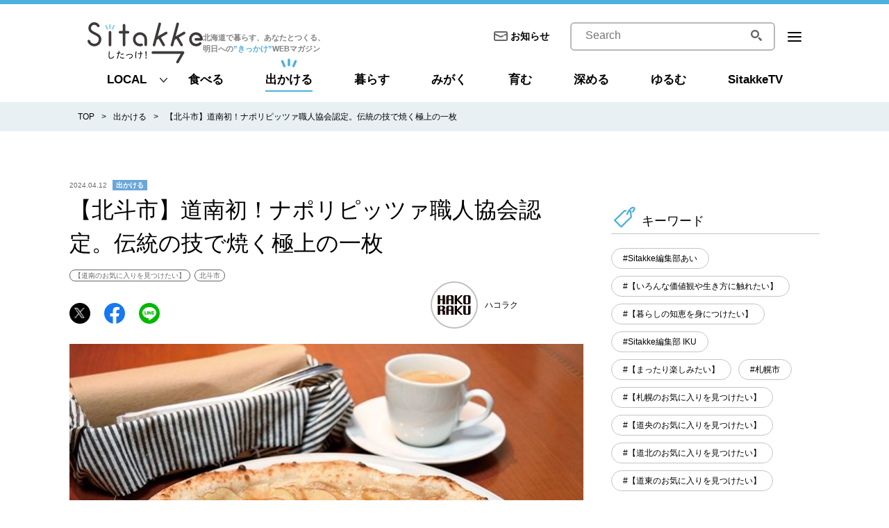

--- FILE ---
content_type: text/html
request_url: https://sitakke.jp/post/10029/
body_size: 217158
content:
<!DOCTYPE html>
<html data-n-head-ssr>
  <head >
    <title>【北斗市】道南初！ナポリピッツァ職人協会認定。伝統の技で焼く極上の一枚｜Sitakke【したっけ】</title><meta data-n-head="ssr" charset="utf-8"><meta data-n-head="ssr" name="viewport" content="width=device-width, initial-scale=1"><meta data-n-head="ssr" data-hid="og:site_name" property="og:site_name" content="Sitakke 【したっけ】"><meta data-n-head="ssr" data-hid="og:type" property="og:type" content="website"><meta data-n-head="ssr" name="twitter:card" content="summary_large_image"><meta data-n-head="ssr" data-hid="og:title" property="og:title" content="【北斗市】道南初！ナポリピッツァ職人協会認定。伝統の技で焼く極上の一枚｜Sitakke【したっけ】"><meta data-n-head="ssr" data-hid="description" name="description" content="香ばしい小麦の風味や濃厚なチーズのコク。本場顔負けの本格派からオリジナルまで、 こだわりの一枚が食欲を満たしてくれる…函館を楽しむライフスタイルマガジン・ ハコラク編集部から、とっておきの一枚になるピ..."><meta data-n-head="ssr" data-hid="og:description" property="og:description" content="香ばしい小麦の風味や濃厚なチーズのコク。本場顔負けの本格派からオリジナルまで、 こだわりの一枚が食欲を満たしてくれる…函館を楽しむライフスタイルマガジン・ ハコラク編集部から、とっておきの一枚になるピ..."><meta data-n-head="ssr" data-hid="og:image" property="og:image" content="https://api.mediacms.jp/uploads/18_4_5343eb32b2.jpg"><meta data-n-head="ssr" data-hid="og:url" property="og:url" content="https://sitakke.jp/post/10029/"><link data-n-head="ssr" rel="icon" type="image/x-icon" href="/favicon.ico"><link data-n-head="ssr" rel="apple-touch-icon" sizes="180x180" href="/apple-touch-icon.png"><script data-n-head="ssr" src="/js/gtm.js"></script><script data-n-head="ssr" async src="https://securepubads.g.doubleclick.net/tag/js/gpt.js"></script><script data-n-head="ssr" async src="https://pagead2.googlesyndication.com/pagead/js/adsbygoogle.js" data-ad-client="ca-pub-7745482310797357"></script><script data-n-head="ssr" async src="https://flux-cdn.com/client/datatailor/sitakke.min.js"></script><script data-n-head="ssr" data-hid="flux">window.pbjs = window.pbjs || {que: []};</script><script data-n-head="ssr" async src="https://www.googletagservices.com/tag/js/gpt.js"></script><script data-n-head="ssr" data-hid="google_dfp">window.googletag = window.googletag || {cmd: []};</script><script data-n-head="ssr" src="/js/flux_head.js"></script><script data-n-head="ssr" data-hid="flux_tag">setTimeout(function() {
        fluxtag.requestAdServer();
      }, fluxtag.failSafeTimeout);</script><script data-n-head="ssr" src="/js/aps_head.js"></script><script data-n-head="ssr" async src="https://www.googletagservices.com/tag/js/gpt.js"></script><script data-n-head="ssr" data-hid="dfp_status">window.dfpStatus = 'live'</script><script data-n-head="ssr" src="/js/dfp_head.js"></script><script data-n-head="ssr" src="/js/popin_insert.js"></script><link rel="preload" href="/_nuxt/03650a8.js" as="script"><link rel="preload" href="/_nuxt/8b2e72c.js" as="script"><link rel="preload" href="/_nuxt/38e0bb8.js" as="script"><link rel="preload" href="/_nuxt/1c80dd1.js" as="script"><link rel="preload" href="/_nuxt/06b9623.js" as="script"><style data-vue-ssr-id="140ecd1f:0 796c3e1f:0 fa7ff0ca:0 47098e66:0 07e61acc:0 569ab657:0 662b9333:0 20bd68fc:0">/*! normalize.css v8.0.1 | MIT License | github.com/necolas/normalize.css */html{line-height:1.15;-webkit-text-size-adjust:100%}body{margin:0}main{display:block}h1{font-size:2em;margin:.67em 0}hr{box-sizing:content-box;height:0;overflow:visible}pre{font-family:monospace,monospace;font-size:1em}a{background-color:transparent}abbr[title]{border-bottom:none;text-decoration:underline;-webkit-text-decoration:underline dotted;text-decoration:underline dotted}b,strong{font-weight:bolder}code,kbd,samp{font-family:monospace,monospace;font-size:1em}small{font-size:80%}sub,sup{font-size:75%;line-height:0;position:relative;vertical-align:baseline}sub{bottom:-.25em}sup{top:-.5em}img{border-style:none}button,input,optgroup,select,textarea{font-family:inherit;font-size:100%;line-height:1.15;margin:0}button,input{overflow:visible}button,select{text-transform:none}[type=button],[type=reset],[type=submit],button{-webkit-appearance:button}[type=button]::-moz-focus-inner,[type=reset]::-moz-focus-inner,[type=submit]::-moz-focus-inner,button::-moz-focus-inner{border-style:none;padding:0}[type=button]:-moz-focusring,[type=reset]:-moz-focusring,[type=submit]:-moz-focusring,button:-moz-focusring{outline:1px dotted ButtonText}fieldset{padding:.35em .75em .625em}legend{box-sizing:border-box;color:inherit;display:table;max-width:100%;padding:0;white-space:normal}progress{vertical-align:baseline}textarea{overflow:auto}[type=checkbox],[type=radio]{box-sizing:border-box;padding:0}[type=number]::-webkit-inner-spin-button,[type=number]::-webkit-outer-spin-button{height:auto}[type=search]{-webkit-appearance:textfield;outline-offset:-2px}[type=search]::-webkit-search-decoration{-webkit-appearance:none}::-webkit-file-upload-button{-webkit-appearance:button;font:inherit}details{display:block}summary{display:list-item}[hidden],template{display:none}h1,h2,h3,h4,h5,h6,p{font-weight:400;font-size:100%;padding:0;margin:0}ul{list-style-type:none}ul,ul li,ul ol{padding:0;margin:0}html{font-family:-apple-sysytem,"ヒラギノ角ゴ ProN W3","Hiragino Kaku Gothic ProN","メイリオ",Meiryo,Verdana,Roboto,"Droid Sans",sans-serif}@media screen and (max-width:767.98px){html{overflow-x:hidden}}body{line-height:1.5;-webkit-font-smoothing:antialiased}@media print,screen and (min-width:768px){body{min-width:1080px}}@media screen and (max-width:767.98px){body{-webkit-text-size-adjust:100%;overflow-x:hidden}}.tablet{font-feature-settings:"palt"}*,:after,:before{box-sizing:border-box}a{color:#000;text-decoration:none}@media screen and (max-width:767.98px){img{width:100%}}@media print,screen and (min-width:768px){.body__wrap{min-width:1100px}}@media screen and (max-width:767.98px){.body__wrap{padding-top:16.400000000000002vw}}.contents__wrap{margin:0 auto}@media print,screen and (min-width:768px){.contents__wrap{padding-top:90px;display:flex;width:1080px;margin-bottom:60px}}@media print,screen and (min-width:768px){.contents__main{width:740px;margin-right:40px}}@media screen and (max-width:767.98px){.contents__main{margin:0 auto;padding-top:16vw;width:94.66666666666667vw}}@media print,screen and (min-width:768px){.contents__side{width:300px}}@media screen and (max-width:767.98px){.contents__side{margin:10.666666666666668vw auto 0;width:94.66666666666667vw}}.lower .contents__wrap{margin:0 auto}@media print,screen and (min-width:768px){.lower .contents__wrap{padding-top:70px}}@media screen and (max-width:767.98px){.lower .contents__main{margin:0 auto;padding-top:0;width:auto}}@media screen and (max-width:767.98px){.lower-wrap{margin:0 auto;width:94.66666666666667vw}}.ad-block01{max-width:100%}@media print,screen and (min-width:768px){.ad-block01{margin-bottom:32px}}@media screen and (max-width:767.98px){.ad-block01{margin-bottom:9.333333333333334vw;text-align:center}}.ad-block02{max-width:100%;margin:0 auto}@media screen and (max-width:767.98px){.ad-block02{width:80vw;margin-bottom:10.666666666666668vw}}.st-banner01--pc{max-width:300px;margin-bottom:20px}.st-banner01--pc img{width:100%}.st-banner01--sp{max-width:300px;margin:0 auto}.st-banner01--sp img{width:100%}
@media print,screen and (min-width:768px){.rollover{opacity:1}.rollover:hover{opacity:.8;text-decoration:none}}.fw-bold01{font-style:normal;font-weight:700}@media screen and (max-width:767.98px){.pc-only{display:none}}@media print,screen and (min-width:768px){.sp-only{display:none}}.txL{text-align:left!important}.txC{text-align:center!important}.txR{text-align:right!important}.vaT{vertical-align:top}.vaM{vertical-align:middle}.vaB{vertical-align:bottom}.fLeft{float:left}.fRight{float:right}.fNone{float:none}.clearfix:after{display:block;clear:both;height:0;visibility:hidden;content:""}.mt0{margin-top:0!important}.mb0{margin-bottom:0!important}.ml0{margin-left:0!important}.mr0,.mx0{margin-right:0!important}.mx0{margin-left:0!important}.my0{margin-top:0!important;margin-bottom:0!important}.ma0{margin:0!important}.pt0{padding-top:0!important}.pb0{padding-bottom:0!important}.pl0{padding-left:0!important}.pr0,.px0{padding-right:0!important}.px0{padding-left:0!important}.py0{padding-top:0!important;padding-bottom:0!important}.pa0{padding:0!important}.mt5{margin-top:5px!important}.mb5{margin-bottom:5px!important}.ml5{margin-left:5px!important}.mr5,.mx5{margin-right:5px!important}.mx5{margin-left:5px!important}.my5{margin-top:5px!important;margin-bottom:5px!important}.ma5{margin:5px!important}.pt5{padding-top:5px!important}.pb5{padding-bottom:5px!important}.pl5{padding-left:5px!important}.pr5,.px5{padding-right:5px!important}.px5{padding-left:5px!important}.py5{padding-top:5px!important;padding-bottom:5px!important}.pa5{padding:5px!important}.mt10{margin-top:10px!important}.mb10{margin-bottom:10px!important}.ml10{margin-left:10px!important}.mr10,.mx10{margin-right:10px!important}.mx10{margin-left:10px!important}.my10{margin-top:10px!important;margin-bottom:10px!important}.ma10{margin:10px!important}.pt10{padding-top:10px!important}.pb10{padding-bottom:10px!important}.pl10{padding-left:10px!important}.pr10,.px10{padding-right:10px!important}.px10{padding-left:10px!important}.py10{padding-top:10px!important;padding-bottom:10px!important}.pa10{padding:10px!important}.mt15{margin-top:15px!important}.mb15{margin-bottom:15px!important}.ml15{margin-left:15px!important}.mr15,.mx15{margin-right:15px!important}.mx15{margin-left:15px!important}.my15{margin-top:15px!important;margin-bottom:15px!important}.ma15{margin:15px!important}.pt15{padding-top:15px!important}.pb15{padding-bottom:15px!important}.pl15{padding-left:15px!important}.pr15,.px15{padding-right:15px!important}.px15{padding-left:15px!important}.py15{padding-top:15px!important;padding-bottom:15px!important}.pa15{padding:15px!important}.mt20{margin-top:20px!important}.mb20{margin-bottom:20px!important}.ml20{margin-left:20px!important}.mr20,.mx20{margin-right:20px!important}.mx20{margin-left:20px!important}.my20{margin-top:20px!important;margin-bottom:20px!important}.ma20{margin:20px!important}.pt20{padding-top:20px!important}.pb20{padding-bottom:20px!important}.pl20{padding-left:20px!important}.pr20,.px20{padding-right:20px!important}.px20{padding-left:20px!important}.py20{padding-top:20px!important;padding-bottom:20px!important}.pa20{padding:20px!important}.mt25{margin-top:25px!important}.mb25{margin-bottom:25px!important}.ml25{margin-left:25px!important}.mr25,.mx25{margin-right:25px!important}.mx25{margin-left:25px!important}.my25{margin-top:25px!important;margin-bottom:25px!important}.ma25{margin:25px!important}.pt25{padding-top:25px!important}.pb25{padding-bottom:25px!important}.pl25{padding-left:25px!important}.pr25,.px25{padding-right:25px!important}.px25{padding-left:25px!important}.py25{padding-top:25px!important;padding-bottom:25px!important}.pa25{padding:25px!important}.mt30{margin-top:30px!important}.mb30{margin-bottom:30px!important}.ml30{margin-left:30px!important}.mr30,.mx30{margin-right:30px!important}.mx30{margin-left:30px!important}.my30{margin-top:30px!important;margin-bottom:30px!important}.ma30{margin:30px!important}.pt30{padding-top:30px!important}.pb30{padding-bottom:30px!important}.pl30{padding-left:30px!important}.pr30,.px30{padding-right:30px!important}.px30{padding-left:30px!important}.py30{padding-top:30px!important;padding-bottom:30px!important}.pa30{padding:30px!important}.mt35{margin-top:35px!important}.mb35{margin-bottom:35px!important}.ml35{margin-left:35px!important}.mr35,.mx35{margin-right:35px!important}.mx35{margin-left:35px!important}.my35{margin-top:35px!important;margin-bottom:35px!important}.ma35{margin:35px!important}.pt35{padding-top:35px!important}.pb35{padding-bottom:35px!important}.pl35{padding-left:35px!important}.pr35,.px35{padding-right:35px!important}.px35{padding-left:35px!important}.py35{padding-top:35px!important;padding-bottom:35px!important}.pa35{padding:35px!important}.mt40{margin-top:40px!important}.mb40{margin-bottom:40px!important}.ml40{margin-left:40px!important}.mr40,.mx40{margin-right:40px!important}.mx40{margin-left:40px!important}.my40{margin-top:40px!important;margin-bottom:40px!important}.ma40{margin:40px!important}.pt40{padding-top:40px!important}.pb40{padding-bottom:40px!important}.pl40{padding-left:40px!important}.pr40,.px40{padding-right:40px!important}.px40{padding-left:40px!important}.py40{padding-top:40px!important;padding-bottom:40px!important}.pa40{padding:40px!important}.mt45{margin-top:45px!important}.mb45{margin-bottom:45px!important}.ml45{margin-left:45px!important}.mr45,.mx45{margin-right:45px!important}.mx45{margin-left:45px!important}.my45{margin-top:45px!important;margin-bottom:45px!important}.ma45{margin:45px!important}.pt45{padding-top:45px!important}.pb45{padding-bottom:45px!important}.pl45{padding-left:45px!important}.pr45,.px45{padding-right:45px!important}.px45{padding-left:45px!important}.py45{padding-top:45px!important;padding-bottom:45px!important}.pa45{padding:45px!important}.mt50{margin-top:50px!important}.mb50{margin-bottom:50px!important}.ml50{margin-left:50px!important}.mr50,.mx50{margin-right:50px!important}.mx50{margin-left:50px!important}.my50{margin-top:50px!important;margin-bottom:50px!important}.ma50{margin:50px!important}.pt50{padding-top:50px!important}.pb50{padding-bottom:50px!important}.pl50{padding-left:50px!important}.pr50,.px50{padding-right:50px!important}.px50{padding-left:50px!important}.py50{padding-top:50px!important;padding-bottom:50px!important}.pa50{padding:50px!important}.mt55{margin-top:55px!important}.mb55{margin-bottom:55px!important}.ml55{margin-left:55px!important}.mr55,.mx55{margin-right:55px!important}.mx55{margin-left:55px!important}.my55{margin-top:55px!important;margin-bottom:55px!important}.ma55{margin:55px!important}.pt55{padding-top:55px!important}.pb55{padding-bottom:55px!important}.pl55{padding-left:55px!important}.pr55,.px55{padding-right:55px!important}.px55{padding-left:55px!important}.py55{padding-top:55px!important;padding-bottom:55px!important}.pa55{padding:55px!important}.mt60{margin-top:60px!important}.mb60{margin-bottom:60px!important}.ml60{margin-left:60px!important}.mr60,.mx60{margin-right:60px!important}.mx60{margin-left:60px!important}.my60{margin-top:60px!important;margin-bottom:60px!important}.ma60{margin:60px!important}.pt60{padding-top:60px!important}.pb60{padding-bottom:60px!important}.pl60{padding-left:60px!important}.pr60,.px60{padding-right:60px!important}.px60{padding-left:60px!important}.py60{padding-top:60px!important;padding-bottom:60px!important}.pa60{padding:60px!important}.mt65{margin-top:65px!important}.mb65{margin-bottom:65px!important}.ml65{margin-left:65px!important}.mr65,.mx65{margin-right:65px!important}.mx65{margin-left:65px!important}.my65{margin-top:65px!important;margin-bottom:65px!important}.ma65{margin:65px!important}.pt65{padding-top:65px!important}.pb65{padding-bottom:65px!important}.pl65{padding-left:65px!important}.pr65,.px65{padding-right:65px!important}.px65{padding-left:65px!important}.py65{padding-top:65px!important;padding-bottom:65px!important}.pa65{padding:65px!important}.mt70{margin-top:70px!important}.mb70{margin-bottom:70px!important}.ml70{margin-left:70px!important}.mr70,.mx70{margin-right:70px!important}.mx70{margin-left:70px!important}.my70{margin-top:70px!important;margin-bottom:70px!important}.ma70{margin:70px!important}.pt70{padding-top:70px!important}.pb70{padding-bottom:70px!important}.pl70{padding-left:70px!important}.pr70,.px70{padding-right:70px!important}.px70{padding-left:70px!important}.py70{padding-top:70px!important;padding-bottom:70px!important}.pa70{padding:70px!important}.mt75{margin-top:75px!important}.mb75{margin-bottom:75px!important}.ml75{margin-left:75px!important}.mr75,.mx75{margin-right:75px!important}.mx75{margin-left:75px!important}.my75{margin-top:75px!important;margin-bottom:75px!important}.ma75{margin:75px!important}.pt75{padding-top:75px!important}.pb75{padding-bottom:75px!important}.pl75{padding-left:75px!important}.pr75,.px75{padding-right:75px!important}.px75{padding-left:75px!important}.py75{padding-top:75px!important;padding-bottom:75px!important}.pa75{padding:75px!important}.mt80{margin-top:80px!important}.mb80{margin-bottom:80px!important}.ml80{margin-left:80px!important}.mr80,.mx80{margin-right:80px!important}.mx80{margin-left:80px!important}.my80{margin-top:80px!important;margin-bottom:80px!important}.ma80{margin:80px!important}.pt80{padding-top:80px!important}.pb80{padding-bottom:80px!important}.pl80{padding-left:80px!important}.pr80,.px80{padding-right:80px!important}.px80{padding-left:80px!important}.py80{padding-top:80px!important;padding-bottom:80px!important}.pa80{padding:80px!important}.mt85{margin-top:85px!important}.mb85{margin-bottom:85px!important}.ml85{margin-left:85px!important}.mr85,.mx85{margin-right:85px!important}.mx85{margin-left:85px!important}.my85{margin-top:85px!important;margin-bottom:85px!important}.ma85{margin:85px!important}.pt85{padding-top:85px!important}.pb85{padding-bottom:85px!important}.pl85{padding-left:85px!important}.pr85,.px85{padding-right:85px!important}.px85{padding-left:85px!important}.py85{padding-top:85px!important;padding-bottom:85px!important}.pa85{padding:85px!important}.mt90{margin-top:90px!important}.mb90{margin-bottom:90px!important}.ml90{margin-left:90px!important}.mr90,.mx90{margin-right:90px!important}.mx90{margin-left:90px!important}.my90{margin-top:90px!important;margin-bottom:90px!important}.ma90{margin:90px!important}.pt90{padding-top:90px!important}.pb90{padding-bottom:90px!important}.pl90{padding-left:90px!important}.pr90,.px90{padding-right:90px!important}.px90{padding-left:90px!important}.py90{padding-top:90px!important;padding-bottom:90px!important}.pa90{padding:90px!important}.mt95{margin-top:95px!important}.mb95{margin-bottom:95px!important}.ml95{margin-left:95px!important}.mr95,.mx95{margin-right:95px!important}.mx95{margin-left:95px!important}.my95{margin-top:95px!important;margin-bottom:95px!important}.ma95{margin:95px!important}.pt95{padding-top:95px!important}.pb95{padding-bottom:95px!important}.pl95{padding-left:95px!important}.pr95,.px95{padding-right:95px!important}.px95{padding-left:95px!important}.py95{padding-top:95px!important;padding-bottom:95px!important}.pa95{padding:95px!important}.mt100{margin-top:100px!important}.mb100{margin-bottom:100px!important}.ml100{margin-left:100px!important}.mr100,.mx100{margin-right:100px!important}.mx100{margin-left:100px!important}.my100{margin-top:100px!important;margin-bottom:100px!important}.ma100{margin:100px!important}.pt100{padding-top:100px!important}.pb100{padding-bottom:100px!important}.pl100{padding-left:100px!important}.pr100,.px100{padding-right:100px!important}.px100{padding-left:100px!important}.py100{padding-top:100px!important;padding-bottom:100px!important}.pa100{padding:100px!important}@media print,screen and (min-width:768px){.mt0--pc{margin-top:0!important}.mb0--pc{margin-bottom:0!important}.ml0--pc{margin-left:0!important}.mr0--pc,.mx0--pc{margin-right:0!important}.mx0--pc{margin-left:0!important}.my0--pc{margin-top:0!important;margin-bottom:0!important}.ma0--pc{margin:0!important}.pt0--pc{padding-top:0!important}.pb0--pc{padding-bottom:0!important}.pl0--pc{padding-left:0!important}.pr0--pc,.px0--pc{padding-right:0!important}.px0--pc{padding-left:0!important}.py0--pc{padding-top:0!important;padding-bottom:0!important}.pa0--pc{padding:0!important}.mt5--pc{margin-top:5px!important}.mb5--pc{margin-bottom:5px!important}.ml5--pc{margin-left:5px!important}.mr5--pc,.mx5--pc{margin-right:5px!important}.mx5--pc{margin-left:5px!important}.my5--pc{margin-top:5px!important;margin-bottom:5px!important}.ma5--pc{margin:5px!important}.pt5--pc{padding-top:5px!important}.pb5--pc{padding-bottom:5px!important}.pl5--pc{padding-left:5px!important}.pr5--pc,.px5--pc{padding-right:5px!important}.px5--pc{padding-left:5px!important}.py5--pc{padding-top:5px!important;padding-bottom:5px!important}.pa5--pc{padding:5px!important}.mt10--pc{margin-top:10px!important}.mb10--pc{margin-bottom:10px!important}.ml10--pc{margin-left:10px!important}.mr10--pc,.mx10--pc{margin-right:10px!important}.mx10--pc{margin-left:10px!important}.my10--pc{margin-top:10px!important;margin-bottom:10px!important}.ma10--pc{margin:10px!important}.pt10--pc{padding-top:10px!important}.pb10--pc{padding-bottom:10px!important}.pl10--pc{padding-left:10px!important}.pr10--pc,.px10--pc{padding-right:10px!important}.px10--pc{padding-left:10px!important}.py10--pc{padding-top:10px!important;padding-bottom:10px!important}.pa10--pc{padding:10px!important}.mt15--pc{margin-top:15px!important}.mb15--pc{margin-bottom:15px!important}.ml15--pc{margin-left:15px!important}.mr15--pc,.mx15--pc{margin-right:15px!important}.mx15--pc{margin-left:15px!important}.my15--pc{margin-top:15px!important;margin-bottom:15px!important}.ma15--pc{margin:15px!important}.pt15--pc{padding-top:15px!important}.pb15--pc{padding-bottom:15px!important}.pl15--pc{padding-left:15px!important}.pr15--pc,.px15--pc{padding-right:15px!important}.px15--pc{padding-left:15px!important}.py15--pc{padding-top:15px!important;padding-bottom:15px!important}.pa15--pc{padding:15px!important}.mt20--pc{margin-top:20px!important}.mb20--pc{margin-bottom:20px!important}.ml20--pc{margin-left:20px!important}.mr20--pc,.mx20--pc{margin-right:20px!important}.mx20--pc{margin-left:20px!important}.my20--pc{margin-top:20px!important;margin-bottom:20px!important}.ma20--pc{margin:20px!important}.pt20--pc{padding-top:20px!important}.pb20--pc{padding-bottom:20px!important}.pl20--pc{padding-left:20px!important}.pr20--pc,.px20--pc{padding-right:20px!important}.px20--pc{padding-left:20px!important}.py20--pc{padding-top:20px!important;padding-bottom:20px!important}.pa20--pc{padding:20px!important}.mt25--pc{margin-top:25px!important}.mb25--pc{margin-bottom:25px!important}.ml25--pc{margin-left:25px!important}.mr25--pc,.mx25--pc{margin-right:25px!important}.mx25--pc{margin-left:25px!important}.my25--pc{margin-top:25px!important;margin-bottom:25px!important}.ma25--pc{margin:25px!important}.pt25--pc{padding-top:25px!important}.pb25--pc{padding-bottom:25px!important}.pl25--pc{padding-left:25px!important}.pr25--pc,.px25--pc{padding-right:25px!important}.px25--pc{padding-left:25px!important}.py25--pc{padding-top:25px!important;padding-bottom:25px!important}.pa25--pc{padding:25px!important}.mt30--pc{margin-top:30px!important}.mb30--pc{margin-bottom:30px!important}.ml30--pc{margin-left:30px!important}.mr30--pc,.mx30--pc{margin-right:30px!important}.mx30--pc{margin-left:30px!important}.my30--pc{margin-top:30px!important;margin-bottom:30px!important}.ma30--pc{margin:30px!important}.pt30--pc{padding-top:30px!important}.pb30--pc{padding-bottom:30px!important}.pl30--pc{padding-left:30px!important}.pr30--pc,.px30--pc{padding-right:30px!important}.px30--pc{padding-left:30px!important}.py30--pc{padding-top:30px!important;padding-bottom:30px!important}.pa30--pc{padding:30px!important}.mt35--pc{margin-top:35px!important}.mb35--pc{margin-bottom:35px!important}.ml35--pc{margin-left:35px!important}.mr35--pc,.mx35--pc{margin-right:35px!important}.mx35--pc{margin-left:35px!important}.my35--pc{margin-top:35px!important;margin-bottom:35px!important}.ma35--pc{margin:35px!important}.pt35--pc{padding-top:35px!important}.pb35--pc{padding-bottom:35px!important}.pl35--pc{padding-left:35px!important}.pr35--pc,.px35--pc{padding-right:35px!important}.px35--pc{padding-left:35px!important}.py35--pc{padding-top:35px!important;padding-bottom:35px!important}.pa35--pc{padding:35px!important}.mt40--pc{margin-top:40px!important}.mb40--pc{margin-bottom:40px!important}.ml40--pc{margin-left:40px!important}.mr40--pc,.mx40--pc{margin-right:40px!important}.mx40--pc{margin-left:40px!important}.my40--pc{margin-top:40px!important;margin-bottom:40px!important}.ma40--pc{margin:40px!important}.pt40--pc{padding-top:40px!important}.pb40--pc{padding-bottom:40px!important}.pl40--pc{padding-left:40px!important}.pr40--pc,.px40--pc{padding-right:40px!important}.px40--pc{padding-left:40px!important}.py40--pc{padding-top:40px!important;padding-bottom:40px!important}.pa40--pc{padding:40px!important}.mt45--pc{margin-top:45px!important}.mb45--pc{margin-bottom:45px!important}.ml45--pc{margin-left:45px!important}.mr45--pc,.mx45--pc{margin-right:45px!important}.mx45--pc{margin-left:45px!important}.my45--pc{margin-top:45px!important;margin-bottom:45px!important}.ma45--pc{margin:45px!important}.pt45--pc{padding-top:45px!important}.pb45--pc{padding-bottom:45px!important}.pl45--pc{padding-left:45px!important}.pr45--pc,.px45--pc{padding-right:45px!important}.px45--pc{padding-left:45px!important}.py45--pc{padding-top:45px!important;padding-bottom:45px!important}.pa45--pc{padding:45px!important}.mt50--pc{margin-top:50px!important}.mb50--pc{margin-bottom:50px!important}.ml50--pc{margin-left:50px!important}.mr50--pc,.mx50--pc{margin-right:50px!important}.mx50--pc{margin-left:50px!important}.my50--pc{margin-top:50px!important;margin-bottom:50px!important}.ma50--pc{margin:50px!important}.pt50--pc{padding-top:50px!important}.pb50--pc{padding-bottom:50px!important}.pl50--pc{padding-left:50px!important}.pr50--pc,.px50--pc{padding-right:50px!important}.px50--pc{padding-left:50px!important}.py50--pc{padding-top:50px!important;padding-bottom:50px!important}.pa50--pc{padding:50px!important}.mt55--pc{margin-top:55px!important}.mb55--pc{margin-bottom:55px!important}.ml55--pc{margin-left:55px!important}.mr55--pc,.mx55--pc{margin-right:55px!important}.mx55--pc{margin-left:55px!important}.my55--pc{margin-top:55px!important;margin-bottom:55px!important}.ma55--pc{margin:55px!important}.pt55--pc{padding-top:55px!important}.pb55--pc{padding-bottom:55px!important}.pl55--pc{padding-left:55px!important}.pr55--pc,.px55--pc{padding-right:55px!important}.px55--pc{padding-left:55px!important}.py55--pc{padding-top:55px!important;padding-bottom:55px!important}.pa55--pc{padding:55px!important}.mt60--pc{margin-top:60px!important}.mb60--pc{margin-bottom:60px!important}.ml60--pc{margin-left:60px!important}.mr60--pc,.mx60--pc{margin-right:60px!important}.mx60--pc{margin-left:60px!important}.my60--pc{margin-top:60px!important;margin-bottom:60px!important}.ma60--pc{margin:60px!important}.pt60--pc{padding-top:60px!important}.pb60--pc{padding-bottom:60px!important}.pl60--pc{padding-left:60px!important}.pr60--pc,.px60--pc{padding-right:60px!important}.px60--pc{padding-left:60px!important}.py60--pc{padding-top:60px!important;padding-bottom:60px!important}.pa60--pc{padding:60px!important}.mt65--pc{margin-top:65px!important}.mb65--pc{margin-bottom:65px!important}.ml65--pc{margin-left:65px!important}.mr65--pc,.mx65--pc{margin-right:65px!important}.mx65--pc{margin-left:65px!important}.my65--pc{margin-top:65px!important;margin-bottom:65px!important}.ma65--pc{margin:65px!important}.pt65--pc{padding-top:65px!important}.pb65--pc{padding-bottom:65px!important}.pl65--pc{padding-left:65px!important}.pr65--pc,.px65--pc{padding-right:65px!important}.px65--pc{padding-left:65px!important}.py65--pc{padding-top:65px!important;padding-bottom:65px!important}.pa65--pc{padding:65px!important}.mt70--pc{margin-top:70px!important}.mb70--pc{margin-bottom:70px!important}.ml70--pc{margin-left:70px!important}.mr70--pc,.mx70--pc{margin-right:70px!important}.mx70--pc{margin-left:70px!important}.my70--pc{margin-top:70px!important;margin-bottom:70px!important}.ma70--pc{margin:70px!important}.pt70--pc{padding-top:70px!important}.pb70--pc{padding-bottom:70px!important}.pl70--pc{padding-left:70px!important}.pr70--pc,.px70--pc{padding-right:70px!important}.px70--pc{padding-left:70px!important}.py70--pc{padding-top:70px!important;padding-bottom:70px!important}.pa70--pc{padding:70px!important}.mt75--pc{margin-top:75px!important}.mb75--pc{margin-bottom:75px!important}.ml75--pc{margin-left:75px!important}.mr75--pc,.mx75--pc{margin-right:75px!important}.mx75--pc{margin-left:75px!important}.my75--pc{margin-top:75px!important;margin-bottom:75px!important}.ma75--pc{margin:75px!important}.pt75--pc{padding-top:75px!important}.pb75--pc{padding-bottom:75px!important}.pl75--pc{padding-left:75px!important}.pr75--pc,.px75--pc{padding-right:75px!important}.px75--pc{padding-left:75px!important}.py75--pc{padding-top:75px!important;padding-bottom:75px!important}.pa75--pc{padding:75px!important}.mt80--pc{margin-top:80px!important}.mb80--pc{margin-bottom:80px!important}.ml80--pc{margin-left:80px!important}.mr80--pc,.mx80--pc{margin-right:80px!important}.mx80--pc{margin-left:80px!important}.my80--pc{margin-top:80px!important;margin-bottom:80px!important}.ma80--pc{margin:80px!important}.pt80--pc{padding-top:80px!important}.pb80--pc{padding-bottom:80px!important}.pl80--pc{padding-left:80px!important}.pr80--pc,.px80--pc{padding-right:80px!important}.px80--pc{padding-left:80px!important}.py80--pc{padding-top:80px!important;padding-bottom:80px!important}.pa80--pc{padding:80px!important}.mt85--pc{margin-top:85px!important}.mb85--pc{margin-bottom:85px!important}.ml85--pc{margin-left:85px!important}.mr85--pc,.mx85--pc{margin-right:85px!important}.mx85--pc{margin-left:85px!important}.my85--pc{margin-top:85px!important;margin-bottom:85px!important}.ma85--pc{margin:85px!important}.pt85--pc{padding-top:85px!important}.pb85--pc{padding-bottom:85px!important}.pl85--pc{padding-left:85px!important}.pr85--pc,.px85--pc{padding-right:85px!important}.px85--pc{padding-left:85px!important}.py85--pc{padding-top:85px!important;padding-bottom:85px!important}.pa85--pc{padding:85px!important}.mt90--pc{margin-top:90px!important}.mb90--pc{margin-bottom:90px!important}.ml90--pc{margin-left:90px!important}.mr90--pc,.mx90--pc{margin-right:90px!important}.mx90--pc{margin-left:90px!important}.my90--pc{margin-top:90px!important;margin-bottom:90px!important}.ma90--pc{margin:90px!important}.pt90--pc{padding-top:90px!important}.pb90--pc{padding-bottom:90px!important}.pl90--pc{padding-left:90px!important}.pr90--pc,.px90--pc{padding-right:90px!important}.px90--pc{padding-left:90px!important}.py90--pc{padding-top:90px!important;padding-bottom:90px!important}.pa90--pc{padding:90px!important}.mt95--pc{margin-top:95px!important}.mb95--pc{margin-bottom:95px!important}.ml95--pc{margin-left:95px!important}.mr95--pc,.mx95--pc{margin-right:95px!important}.mx95--pc{margin-left:95px!important}.my95--pc{margin-top:95px!important;margin-bottom:95px!important}.ma95--pc{margin:95px!important}.pt95--pc{padding-top:95px!important}.pb95--pc{padding-bottom:95px!important}.pl95--pc{padding-left:95px!important}.pr95--pc,.px95--pc{padding-right:95px!important}.px95--pc{padding-left:95px!important}.py95--pc{padding-top:95px!important;padding-bottom:95px!important}.pa95--pc{padding:95px!important}.mt100--pc{margin-top:100px!important}.mb100--pc{margin-bottom:100px!important}.ml100--pc{margin-left:100px!important}.mr100--pc,.mx100--pc{margin-right:100px!important}.mx100--pc{margin-left:100px!important}.my100--pc{margin-top:100px!important;margin-bottom:100px!important}.ma100--pc{margin:100px!important}.pt100--pc{padding-top:100px!important}.pb100--pc{padding-bottom:100px!important}.pl100--pc{padding-left:100px!important}.pr100--pc,.px100--pc{padding-right:100px!important}.px100--pc{padding-left:100px!important}.py100--pc{padding-top:100px!important;padding-bottom:100px!important}.pa100--pc{padding:100px!important}}@media screen and (max-width:767.98px){.mt0--sp{margin-top:0!important}.mb0--sp{margin-bottom:0!important}.ml0--sp{margin-left:0!important}.mr0--sp,.mx0--sp{margin-right:0!important}.mx0--sp{margin-left:0!important}.my0--sp{margin-top:0!important;margin-bottom:0!important}.ma0--sp{margin:0!important}.pt0--sp{padding-top:0!important}.pb0--sp{padding-bottom:0!important}.pl0--sp{padding-left:0!important}.pr0--sp,.px0--sp{padding-right:0!important}.px0--sp{padding-left:0!important}.py0--sp{padding-top:0!important;padding-bottom:0!important}.pa0--sp{padding:0!important}.mt5--sp{margin-top:5px!important}.mb5--sp{margin-bottom:5px!important}.ml5--sp{margin-left:5px!important}.mr5--sp,.mx5--sp{margin-right:5px!important}.mx5--sp{margin-left:5px!important}.my5--sp{margin-top:5px!important;margin-bottom:5px!important}.ma5--sp{margin:5px!important}.pt5--sp{padding-top:5px!important}.pb5--sp{padding-bottom:5px!important}.pl5--sp{padding-left:5px!important}.pr5--sp,.px5--sp{padding-right:5px!important}.px5--sp{padding-left:5px!important}.py5--sp{padding-top:5px!important;padding-bottom:5px!important}.pa5--sp{padding:5px!important}.mt10--sp{margin-top:10px!important}.mb10--sp{margin-bottom:10px!important}.ml10--sp{margin-left:10px!important}.mr10--sp,.mx10--sp{margin-right:10px!important}.mx10--sp{margin-left:10px!important}.my10--sp{margin-top:10px!important;margin-bottom:10px!important}.ma10--sp{margin:10px!important}.pt10--sp{padding-top:10px!important}.pb10--sp{padding-bottom:10px!important}.pl10--sp{padding-left:10px!important}.pr10--sp,.px10--sp{padding-right:10px!important}.px10--sp{padding-left:10px!important}.py10--sp{padding-top:10px!important;padding-bottom:10px!important}.pa10--sp{padding:10px!important}.mt15--sp{margin-top:15px!important}.mb15--sp{margin-bottom:15px!important}.ml15--sp{margin-left:15px!important}.mr15--sp,.mx15--sp{margin-right:15px!important}.mx15--sp{margin-left:15px!important}.my15--sp{margin-top:15px!important;margin-bottom:15px!important}.ma15--sp{margin:15px!important}.pt15--sp{padding-top:15px!important}.pb15--sp{padding-bottom:15px!important}.pl15--sp{padding-left:15px!important}.pr15--sp,.px15--sp{padding-right:15px!important}.px15--sp{padding-left:15px!important}.py15--sp{padding-top:15px!important;padding-bottom:15px!important}.pa15--sp{padding:15px!important}.mt20--sp{margin-top:20px!important}.mb20--sp{margin-bottom:20px!important}.ml20--sp{margin-left:20px!important}.mr20--sp,.mx20--sp{margin-right:20px!important}.mx20--sp{margin-left:20px!important}.my20--sp{margin-top:20px!important;margin-bottom:20px!important}.ma20--sp{margin:20px!important}.pt20--sp{padding-top:20px!important}.pb20--sp{padding-bottom:20px!important}.pl20--sp{padding-left:20px!important}.pr20--sp,.px20--sp{padding-right:20px!important}.px20--sp{padding-left:20px!important}.py20--sp{padding-top:20px!important;padding-bottom:20px!important}.pa20--sp{padding:20px!important}.mt25--sp{margin-top:25px!important}.mb25--sp{margin-bottom:25px!important}.ml25--sp{margin-left:25px!important}.mr25--sp,.mx25--sp{margin-right:25px!important}.mx25--sp{margin-left:25px!important}.my25--sp{margin-top:25px!important;margin-bottom:25px!important}.ma25--sp{margin:25px!important}.pt25--sp{padding-top:25px!important}.pb25--sp{padding-bottom:25px!important}.pl25--sp{padding-left:25px!important}.pr25--sp,.px25--sp{padding-right:25px!important}.px25--sp{padding-left:25px!important}.py25--sp{padding-top:25px!important;padding-bottom:25px!important}.pa25--sp{padding:25px!important}.mt30--sp{margin-top:30px!important}.mb30--sp{margin-bottom:30px!important}.ml30--sp{margin-left:30px!important}.mr30--sp,.mx30--sp{margin-right:30px!important}.mx30--sp{margin-left:30px!important}.my30--sp{margin-top:30px!important;margin-bottom:30px!important}.ma30--sp{margin:30px!important}.pt30--sp{padding-top:30px!important}.pb30--sp{padding-bottom:30px!important}.pl30--sp{padding-left:30px!important}.pr30--sp,.px30--sp{padding-right:30px!important}.px30--sp{padding-left:30px!important}.py30--sp{padding-top:30px!important;padding-bottom:30px!important}.pa30--sp{padding:30px!important}.mt35--sp{margin-top:35px!important}.mb35--sp{margin-bottom:35px!important}.ml35--sp{margin-left:35px!important}.mr35--sp,.mx35--sp{margin-right:35px!important}.mx35--sp{margin-left:35px!important}.my35--sp{margin-top:35px!important;margin-bottom:35px!important}.ma35--sp{margin:35px!important}.pt35--sp{padding-top:35px!important}.pb35--sp{padding-bottom:35px!important}.pl35--sp{padding-left:35px!important}.pr35--sp,.px35--sp{padding-right:35px!important}.px35--sp{padding-left:35px!important}.py35--sp{padding-top:35px!important;padding-bottom:35px!important}.pa35--sp{padding:35px!important}.mt40--sp{margin-top:40px!important}.mb40--sp{margin-bottom:40px!important}.ml40--sp{margin-left:40px!important}.mr40--sp,.mx40--sp{margin-right:40px!important}.mx40--sp{margin-left:40px!important}.my40--sp{margin-top:40px!important;margin-bottom:40px!important}.ma40--sp{margin:40px!important}.pt40--sp{padding-top:40px!important}.pb40--sp{padding-bottom:40px!important}.pl40--sp{padding-left:40px!important}.pr40--sp,.px40--sp{padding-right:40px!important}.px40--sp{padding-left:40px!important}.py40--sp{padding-top:40px!important;padding-bottom:40px!important}.pa40--sp{padding:40px!important}.mt45--sp{margin-top:45px!important}.mb45--sp{margin-bottom:45px!important}.ml45--sp{margin-left:45px!important}.mr45--sp,.mx45--sp{margin-right:45px!important}.mx45--sp{margin-left:45px!important}.my45--sp{margin-top:45px!important;margin-bottom:45px!important}.ma45--sp{margin:45px!important}.pt45--sp{padding-top:45px!important}.pb45--sp{padding-bottom:45px!important}.pl45--sp{padding-left:45px!important}.pr45--sp,.px45--sp{padding-right:45px!important}.px45--sp{padding-left:45px!important}.py45--sp{padding-top:45px!important;padding-bottom:45px!important}.pa45--sp{padding:45px!important}.mt50--sp{margin-top:50px!important}.mb50--sp{margin-bottom:50px!important}.ml50--sp{margin-left:50px!important}.mr50--sp,.mx50--sp{margin-right:50px!important}.mx50--sp{margin-left:50px!important}.my50--sp{margin-top:50px!important;margin-bottom:50px!important}.ma50--sp{margin:50px!important}.pt50--sp{padding-top:50px!important}.pb50--sp{padding-bottom:50px!important}.pl50--sp{padding-left:50px!important}.pr50--sp,.px50--sp{padding-right:50px!important}.px50--sp{padding-left:50px!important}.py50--sp{padding-top:50px!important;padding-bottom:50px!important}.pa50--sp{padding:50px!important}.mt55--sp{margin-top:55px!important}.mb55--sp{margin-bottom:55px!important}.ml55--sp{margin-left:55px!important}.mr55--sp,.mx55--sp{margin-right:55px!important}.mx55--sp{margin-left:55px!important}.my55--sp{margin-top:55px!important;margin-bottom:55px!important}.ma55--sp{margin:55px!important}.pt55--sp{padding-top:55px!important}.pb55--sp{padding-bottom:55px!important}.pl55--sp{padding-left:55px!important}.pr55--sp,.px55--sp{padding-right:55px!important}.px55--sp{padding-left:55px!important}.py55--sp{padding-top:55px!important;padding-bottom:55px!important}.pa55--sp{padding:55px!important}.mt60--sp{margin-top:60px!important}.mb60--sp{margin-bottom:60px!important}.ml60--sp{margin-left:60px!important}.mr60--sp,.mx60--sp{margin-right:60px!important}.mx60--sp{margin-left:60px!important}.my60--sp{margin-top:60px!important;margin-bottom:60px!important}.ma60--sp{margin:60px!important}.pt60--sp{padding-top:60px!important}.pb60--sp{padding-bottom:60px!important}.pl60--sp{padding-left:60px!important}.pr60--sp,.px60--sp{padding-right:60px!important}.px60--sp{padding-left:60px!important}.py60--sp{padding-top:60px!important;padding-bottom:60px!important}.pa60--sp{padding:60px!important}.mt65--sp{margin-top:65px!important}.mb65--sp{margin-bottom:65px!important}.ml65--sp{margin-left:65px!important}.mr65--sp,.mx65--sp{margin-right:65px!important}.mx65--sp{margin-left:65px!important}.my65--sp{margin-top:65px!important;margin-bottom:65px!important}.ma65--sp{margin:65px!important}.pt65--sp{padding-top:65px!important}.pb65--sp{padding-bottom:65px!important}.pl65--sp{padding-left:65px!important}.pr65--sp,.px65--sp{padding-right:65px!important}.px65--sp{padding-left:65px!important}.py65--sp{padding-top:65px!important;padding-bottom:65px!important}.pa65--sp{padding:65px!important}.mt70--sp{margin-top:70px!important}.mb70--sp{margin-bottom:70px!important}.ml70--sp{margin-left:70px!important}.mr70--sp,.mx70--sp{margin-right:70px!important}.mx70--sp{margin-left:70px!important}.my70--sp{margin-top:70px!important;margin-bottom:70px!important}.ma70--sp{margin:70px!important}.pt70--sp{padding-top:70px!important}.pb70--sp{padding-bottom:70px!important}.pl70--sp{padding-left:70px!important}.pr70--sp,.px70--sp{padding-right:70px!important}.px70--sp{padding-left:70px!important}.py70--sp{padding-top:70px!important;padding-bottom:70px!important}.pa70--sp{padding:70px!important}.mt75--sp{margin-top:75px!important}.mb75--sp{margin-bottom:75px!important}.ml75--sp{margin-left:75px!important}.mr75--sp,.mx75--sp{margin-right:75px!important}.mx75--sp{margin-left:75px!important}.my75--sp{margin-top:75px!important;margin-bottom:75px!important}.ma75--sp{margin:75px!important}.pt75--sp{padding-top:75px!important}.pb75--sp{padding-bottom:75px!important}.pl75--sp{padding-left:75px!important}.pr75--sp,.px75--sp{padding-right:75px!important}.px75--sp{padding-left:75px!important}.py75--sp{padding-top:75px!important;padding-bottom:75px!important}.pa75--sp{padding:75px!important}.mt80--sp{margin-top:80px!important}.mb80--sp{margin-bottom:80px!important}.ml80--sp{margin-left:80px!important}.mr80--sp,.mx80--sp{margin-right:80px!important}.mx80--sp{margin-left:80px!important}.my80--sp{margin-top:80px!important;margin-bottom:80px!important}.ma80--sp{margin:80px!important}.pt80--sp{padding-top:80px!important}.pb80--sp{padding-bottom:80px!important}.pl80--sp{padding-left:80px!important}.pr80--sp,.px80--sp{padding-right:80px!important}.px80--sp{padding-left:80px!important}.py80--sp{padding-top:80px!important;padding-bottom:80px!important}.pa80--sp{padding:80px!important}.mt85--sp{margin-top:85px!important}.mb85--sp{margin-bottom:85px!important}.ml85--sp{margin-left:85px!important}.mr85--sp,.mx85--sp{margin-right:85px!important}.mx85--sp{margin-left:85px!important}.my85--sp{margin-top:85px!important;margin-bottom:85px!important}.ma85--sp{margin:85px!important}.pt85--sp{padding-top:85px!important}.pb85--sp{padding-bottom:85px!important}.pl85--sp{padding-left:85px!important}.pr85--sp,.px85--sp{padding-right:85px!important}.px85--sp{padding-left:85px!important}.py85--sp{padding-top:85px!important;padding-bottom:85px!important}.pa85--sp{padding:85px!important}.mt90--sp{margin-top:90px!important}.mb90--sp{margin-bottom:90px!important}.ml90--sp{margin-left:90px!important}.mr90--sp,.mx90--sp{margin-right:90px!important}.mx90--sp{margin-left:90px!important}.my90--sp{margin-top:90px!important;margin-bottom:90px!important}.ma90--sp{margin:90px!important}.pt90--sp{padding-top:90px!important}.pb90--sp{padding-bottom:90px!important}.pl90--sp{padding-left:90px!important}.pr90--sp,.px90--sp{padding-right:90px!important}.px90--sp{padding-left:90px!important}.py90--sp{padding-top:90px!important;padding-bottom:90px!important}.pa90--sp{padding:90px!important}.mt95--sp{margin-top:95px!important}.mb95--sp{margin-bottom:95px!important}.ml95--sp{margin-left:95px!important}.mr95--sp,.mx95--sp{margin-right:95px!important}.mx95--sp{margin-left:95px!important}.my95--sp{margin-top:95px!important;margin-bottom:95px!important}.ma95--sp{margin:95px!important}.pt95--sp{padding-top:95px!important}.pb95--sp{padding-bottom:95px!important}.pl95--sp{padding-left:95px!important}.pr95--sp,.px95--sp{padding-right:95px!important}.px95--sp{padding-left:95px!important}.py95--sp{padding-top:95px!important;padding-bottom:95px!important}.pa95--sp{padding:95px!important}.mt100--sp{margin-top:100px!important}.mb100--sp{margin-bottom:100px!important}.ml100--sp{margin-left:100px!important}.mr100--sp,.mx100--sp{margin-right:100px!important}.mx100--sp{margin-left:100px!important}.my100--sp{margin-top:100px!important;margin-bottom:100px!important}.ma100--sp{margin:100px!important}.pt100--sp{padding-top:100px!important}.pb100--sp{padding-bottom:100px!important}.pl100--sp{padding-left:100px!important}.pr100--sp,.px100--sp{padding-right:100px!important}.px100--sp{padding-left:100px!important}.py100--sp{padding-top:100px!important;padding-bottom:100px!important}.pa100--sp{padding:100px!important}}.width_per1{width:1%}.width_per2{width:2%}.width_per3{width:3%}.width_per4{width:4%}.width_per5{width:5%}.width_per6{width:6%}.width_per7{width:7%}.width_per8{width:8%}.width_per9{width:9%}.width_per10{width:10%}.width_per11{width:11%}.width_per12{width:12%}.width_per13{width:13%}.width_per14{width:14%}.width_per15{width:15%}.width_per16{width:16%}.width_per17{width:17%}.width_per18{width:18%}.width_per19{width:19%}.width_per20{width:20%}.width_per21{width:21%}.width_per22{width:22%}.width_per23{width:23%}.width_per24{width:24%}.width_per25{width:25%}.width_per26{width:26%}.width_per27{width:27%}.width_per28{width:28%}.width_per29{width:29%}.width_per30{width:30%}.width_per31{width:31%}.width_per32{width:32%}.width_per33{width:33%}.width_per34{width:34%}.width_per35{width:35%}.width_per36{width:36%}.width_per37{width:37%}.width_per38{width:38%}.width_per39{width:39%}.width_per40{width:40%}.width_per41{width:41%}.width_per42{width:42%}.width_per43{width:43%}.width_per44{width:44%}.width_per45{width:45%}.width_per46{width:46%}.width_per47{width:47%}.width_per48{width:48%}.width_per49{width:49%}.width_per50{width:50%}.width_per51{width:51%}.width_per52{width:52%}.width_per53{width:53%}.width_per54{width:54%}.width_per55{width:55%}.width_per56{width:56%}.width_per57{width:57%}.width_per58{width:58%}.width_per59{width:59%}.width_per60{width:60%}.width_per61{width:61%}.width_per62{width:62%}.width_per63{width:63%}.width_per64{width:64%}.width_per65{width:65%}.width_per66{width:66%}.width_per67{width:67%}.width_per68{width:68%}.width_per69{width:69%}.width_per70{width:70%}.width_per71{width:71%}.width_per72{width:72%}.width_per73{width:73%}.width_per74{width:74%}.width_per75{width:75%}.width_per76{width:76%}.width_per77{width:77%}.width_per78{width:78%}.width_per79{width:79%}.width_per80{width:80%}.width_per81{width:81%}.width_per82{width:82%}.width_per83{width:83%}.width_per84{width:84%}.width_per85{width:85%}.width_per86{width:86%}.width_per87{width:87%}.width_per88{width:88%}.width_per89{width:89%}.width_per90{width:90%}.width_per91{width:91%}.width_per92{width:92%}.width_per93{width:93%}.width_per94{width:94%}.width_per95{width:95%}.width_per96{width:96%}.width_per97{width:97%}.width_per98{width:98%}.width_per99{width:99%}.width_per100{width:100%}.slick-slider{box-sizing:border-box;-webkit-user-select:none;-moz-user-select:none;-ms-user-select:none;user-select:none;-webkit-touch-callout:none;-khtml-user-select:none;touch-action:pan-y;-webkit-tap-highlight-color:transparent}.slick-list,.slick-slider{position:relative;display:block}.slick-list{margin:0;padding:0}.slick-list:focus{outline:none}.slick-list.dragging{cursor:pointer;cursor:hand}.slick-slider .slick-list,.slick-slider .slick-track{transform:translateZ(0)}.slick-track{position:relative;top:0;left:0;display:block;margin-left:auto;margin-right:auto}.slick-track:after,.slick-track:before{display:table;content:""}.slick-track:after{clear:both}.slick-loading .slick-track{visibility:hidden}.slick-slide{display:none;float:left;height:100%;min-height:1px}[dir=rtl] .slick-slide{float:right}.slick-slide img{display:block}.slick-slide.slick-loading img{display:none}.slick-slide.dragging img{pointer-events:none}.slick-initialized .slick-slide{display:block}.slick-loading .slick-slide{visibility:hidden}.slick-vertical .slick-slide{display:block;height:auto;border:1px solid transparent}.slick-arrow.slick-hidden{display:none}@media print,screen and (min-width:768px){.slick-slide{margin:0 15px}}@media screen and (max-width:767.98px){.slick-slide{margin:0 1.333333333333333vw}}@font-face{font-family:"slick";font-weight:400;font-style:normal}.slick-next,.slick-prev{display:flex;justify-content:center;align-items:center;font-size:0;line-height:0;transition:opacity .5s;font-feature-settings:normal;position:absolute;top:50%;padding:0;transform:translateY(-50%);cursor:pointer;color:transparent;border:none;outline:none;border-radius:50%}@media print,screen and (min-width:768px){.slick-next,.slick-prev{width:42px;height:42px}}@media screen and (max-width:767.98px){.slick-next,.slick-prev{width:10.666666666666668vw;height:10.666666666666668vw}}.slick-next:focus,.slick-next:hover,.slick-prev:focus,.slick-prev:hover{outline:none;opacity:.5}.slick-next:focus:before,.slick-next:hover:before,.slick-prev:focus:before,.slick-prev:hover:before{opacity:1}.slick-next:before,.slick-prev:before{font-family:"slick";font-size:0;line-height:1;-webkit-font-smoothing:antialiased;-moz-osx-font-smoothing:grayscale}.main-slider__wrap .slick-next,.main-slider__wrap .slick-prev{background:#4eb0df}.main-slider__wrap .slick-prev{z-index:10;margin:auto}@media print,screen and (min-width:768px){.main-slider__wrap .slick-prev{left:-52%;right:0}}@media screen and (max-width:767.98px){.main-slider__wrap .slick-prev{left:-4vw}}.main-slider__wrap [dir=rtl] .slick-prev{z-index:10;margin:auto}@media print,screen and (min-width:768px){.main-slider__wrap [dir=rtl] .slick-prev{left:-52%;right:0}}@media screen and (max-width:767.98px){.main-slider__wrap [dir=rtl] .slick-prev{left:-4vw}}.main-slider__wrap .slick-prev:before{content:"";background-image:url(/assets/img/icon_arrow08.svg);background-repeat:no-repeat;background-size:contain}@media print,screen and (min-width:768px){.main-slider__wrap .slick-prev:before{width:9px;height:13px}}@media screen and (max-width:767.98px){.main-slider__wrap .slick-prev:before{margin-left:2vw;width:2.4vw;height:3.466666666666666vw}}.main-slider__wrap [dir=rtl] .slick-prev:before{content:"";background-image:url(/assets/img/icon_arrow08.svg);background-repeat:no-repeat;background-size:contain}@media print,screen and (min-width:768px){.main-slider__wrap [dir=rtl] .slick-prev:before{width:9px;height:13px}}@media screen and (max-width:767.98px){.main-slider__wrap [dir=rtl] .slick-prev:before{margin-left:2vw;width:2.4vw;height:3.466666666666666vw}}.main-slider__wrap .slick-next{z-index:10;margin:auto}@media print,screen and (min-width:768px){.main-slider__wrap .slick-next{left:0;right:-52%}}@media screen and (max-width:767.98px){.main-slider__wrap .slick-next{right:-4vw}}.main-slider__wrap [dir=rtl] .slick-next{z-index:10;margin:auto}@media print,screen and (min-width:768px){.main-slider__wrap [dir=rtl] .slick-next{left:0;right:-52%}}@media screen and (max-width:767.98px){.main-slider__wrap [dir=rtl] .slick-next{right:-4vw}}.main-slider__wrap .slick-next:before{content:"";background-image:url(/assets/img/icon_arrow08.svg);background-repeat:no-repeat;background-size:contain;transform:rotate(180deg)}@media print,screen and (min-width:768px){.main-slider__wrap .slick-next:before{width:9px;height:13px}}@media screen and (max-width:767.98px){.main-slider__wrap .slick-next:before{margin-right:2vw;width:2.4vw;height:3.466666666666666vw}}.main-slider__wrap [dir=rtl] .slick-next:before{content:"";background-image:url(/assets/img/icon_arrow08.svg);background-repeat:no-repeat;background-size:contain;transform:rotate(180deg)}@media print,screen and (min-width:768px){.main-slider__wrap [dir=rtl] .slick-next:before{width:9px;height:13px}}@media screen and (max-width:767.98px){.main-slider__wrap [dir=rtl] .slick-next:before{margin-right:2vw;width:2.4vw;height:3.466666666666666vw}}@media print,screen and (min-width:768px){.category-articles__section .slick-slide{margin:0 15px}}@media screen and (max-width:767.98px){.category-articles__section .slick-slide{margin:0 1.333333333333333vw}}.category-articles__section .slick-next,.category-articles__section .slick-prev{background:#fff}@media print,screen and (min-width:768px){.category-articles__section .slick-next,.category-articles__section .slick-prev{border:2px solid #4eb0df}}@media screen and (max-width:767.98px){.category-articles__section .slick-next,.category-articles__section .slick-prev{border:.533333333333333vw solid #4eb0df}}.category-articles__section .slick-prev{z-index:10;margin:auto}@media print,screen and (min-width:768px){.category-articles__section .slick-prev{left:-1150px;right:0}}@media screen and (min-width:768px) and (max-width:1200px){.category-articles__section .slick-prev{left:10px;right:auto}}@media screen and (max-width:767.98px){.category-articles__section .slick-prev{left:-4vw}}.category-articles__section [dir=rtl] .slick-prev{z-index:10;margin:auto}@media print,screen and (min-width:768px){.category-articles__section [dir=rtl] .slick-prev{left:-1150px;right:0}}@media screen and (min-width:768px) and (max-width:1200px){.category-articles__section [dir=rtl] .slick-prev{left:10px;right:auto}}@media screen and (max-width:767.98px){.category-articles__section [dir=rtl] .slick-prev{left:-4vw}}.category-articles__section .slick-prev:before{content:"";background-image:url(/assets/img/icon_arrow07.svg);background-repeat:no-repeat;background-size:contain}@media print,screen and (min-width:768px){.category-articles__section .slick-prev:before{width:9px;height:13px}}@media screen and (max-width:767.98px){.category-articles__section .slick-prev:before{margin-left:2vw;width:2.4vw;height:3.466666666666666vw}}.category-articles__section [dir=rtl] .slick-prev:before{content:"";background-image:url(/assets/img/icon_arrow07.svg);background-repeat:no-repeat;background-size:contain}@media print,screen and (min-width:768px){.category-articles__section [dir=rtl] .slick-prev:before{width:9px;height:13px}}@media screen and (max-width:767.98px){.category-articles__section [dir=rtl] .slick-prev:before{margin-left:2vw;width:2.4vw;height:3.466666666666666vw}}.category-articles__section .slick-next{z-index:10;margin:auto}@media print,screen and (min-width:768px){.category-articles__section .slick-next{left:0;right:-1150px}}@media screen and (min-width:768px) and (max-width:1200px){.category-articles__section .slick-next{left:auto;right:10px}}@media screen and (max-width:767.98px){.category-articles__section .slick-next{right:-4vw}}.category-articles__section [dir=rtl] .slick-next{z-index:10;margin:auto}@media print,screen and (min-width:768px){.category-articles__section [dir=rtl] .slick-next{left:0;right:-1150px}}@media screen and (min-width:768px) and (max-width:1200px){.category-articles__section [dir=rtl] .slick-next{left:auto;right:10px}}@media screen and (max-width:767.98px){.category-articles__section [dir=rtl] .slick-next{right:-4vw}}.category-articles__section .slick-next:before{content:"";background-image:url(/assets/img/icon_arrow07.svg);background-repeat:no-repeat;background-size:contain;transform:rotate(180deg)}@media print,screen and (min-width:768px){.category-articles__section .slick-next:before{width:9px;height:13px}}@media screen and (max-width:767.98px){.category-articles__section .slick-next:before{margin-right:2vw;width:2.4vw;height:3.466666666666666vw}}.category-articles__section [dir=rtl] .slick-next:before{content:"";background-image:url(/assets/img/icon_arrow07.svg);background-repeat:no-repeat;background-size:contain;transform:rotate(180deg)}@media print,screen and (min-width:768px){.category-articles__section [dir=rtl] .slick-next:before{width:9px;height:13px}}@media screen and (max-width:767.98px){.category-articles__section [dir=rtl] .slick-next:before{margin-right:2vw;width:2.4vw;height:3.466666666666666vw}}.partner-media__section .slick-next,.partner-media__section .slick-prev{background:#4eb0df}.partner-media__section .slick-prev{z-index:10;margin:auto}@media print,screen and (min-width:768px){.partner-media__section .slick-prev{left:-20px}}@media screen and (max-width:767.98px){.partner-media__section .slick-prev{left:-6.666666666666667vw}}.partner-media__section [dir=rtl] .slick-prev{z-index:10;margin:auto}@media print,screen and (min-width:768px){.partner-media__section [dir=rtl] .slick-prev{left:-20px}}@media screen and (max-width:767.98px){.partner-media__section [dir=rtl] .slick-prev{left:-6.666666666666667vw}}.partner-media__section .slick-prev:before{content:"";background-image:url(/assets/img/icon_arrow08.svg);background-repeat:no-repeat;background-size:contain}@media print,screen and (min-width:768px){.partner-media__section .slick-prev:before{width:9px;height:13px}}@media screen and (max-width:767.98px){.partner-media__section .slick-prev:before{margin-left:2vw;width:2.4vw;height:3.466666666666666vw}}.partner-media__section [dir=rtl] .slick-prev:before{content:"";background-image:url(/assets/img/icon_arrow08.svg);background-repeat:no-repeat;background-size:contain}@media print,screen and (min-width:768px){.partner-media__section [dir=rtl] .slick-prev:before{width:9px;height:13px}}@media screen and (max-width:767.98px){.partner-media__section [dir=rtl] .slick-prev:before{margin-left:2vw;width:2.4vw;height:3.466666666666666vw}}.partner-media__section .slick-next{z-index:10;margin:auto}@media print,screen and (min-width:768px){.partner-media__section .slick-next{right:-20px}}@media screen and (max-width:767.98px){.partner-media__section .slick-next{right:-6.666666666666667vw}}.partner-media__section [dir=rtl] .slick-next{z-index:10;margin:auto}@media print,screen and (min-width:768px){.partner-media__section [dir=rtl] .slick-next{right:-20px}}@media screen and (max-width:767.98px){.partner-media__section [dir=rtl] .slick-next{right:-6.666666666666667vw}}.partner-media__section .slick-next:before{content:"";background-image:url(/assets/img/icon_arrow08.svg);background-repeat:no-repeat;background-size:contain;transform:rotate(180deg)}@media print,screen and (min-width:768px){.partner-media__section .slick-next:before{width:9px;height:13px}}@media screen and (max-width:767.98px){.partner-media__section .slick-next:before{margin-right:2vw;width:2.4vw;height:3.466666666666666vw}}.partner-media__section [dir=rtl] .slick-next:before{content:"";background-image:url(/assets/img/icon_arrow08.svg);background-repeat:no-repeat;background-size:contain;transform:rotate(180deg)}@media print,screen and (min-width:768px){.partner-media__section [dir=rtl] .slick-next:before{width:9px;height:13px}}@media screen and (max-width:767.98px){.partner-media__section [dir=rtl] .slick-next:before{margin-right:2vw;width:2.4vw;height:3.466666666666666vw}}.slick-disabled{opacity:0!important}.slick-dotted.slick-slider{margin-bottom:30px}.slick-dots{position:absolute;bottom:-25px;display:block;width:100%;padding:0;margin:0;list-style:none;text-align:center}.slick-dots li{position:relative;display:inline-block;margin:0 5px;padding:0}.slick-dots li,.slick-dots li button{width:20px;height:20px;cursor:pointer}.slick-dots li button{font-size:0;line-height:0;display:block;padding:5px;color:transparent;border:0;outline:none;background:transparent}.slick-dots li button:focus,.slick-dots li button:hover{outline:none}.slick-dots li button:focus:before,.slick-dots li button:hover:before{opacity:1}.slick-dots li button:before{font-family:"slick";font-size:6px;line-height:20px;position:absolute;top:0;left:0;width:20px;height:20px;content:"•";text-align:center;opacity:.25;color:#000;-webkit-font-smoothing:antialiased;-moz-osx-font-smoothing:grayscale}.slick-dots li.slick-active button:before{opacity:.75;color:#000}@media print,screen and (min-width:768px){.area{display:none}}@media screen and (max-width:767.98px){.area{margin-bottom:7.733333333333333vw}}.area__title__wrap{position:relative}@media screen and (max-width:767.98px){.area__title__wrap{margin-bottom:2.666666666666667vw;padding-top:2.133333333333333vw;padding-bottom:.666666666666667vw}}.area__title__wrap:before{content:"";background:#c4c4c4;position:absolute;left:0;bottom:0;width:100%;height:1px}.area__title{position:relative}@media screen and (max-width:767.98px){.area__title{font-size:4.8vw;padding-left:9.866666666666667vw}}.area__title:before{content:"";position:absolute;background-image:url(/assets/img/icon_loupe01.svg);background-repeat:no-repeat;background-size:contain}@media screen and (max-width:767.98px){.area__title:before{left:1.066666666666667vw;bottom:1.066666666666667vw;width:7.866666666666666vw;height:6.4vw}}.area__list{display:flex;flex-wrap:wrap;list-style:none}@media screen and (max-width:767.98px){.area__list__item{margin:0 2.666666666666667vw 2.666666666666667vw 0;width:46vw}.area__list__item:nth-child(2n){margin-right:0}}.area__list__link{display:inline-block;border:.533333333333333vw solid #4eb0df;line-height:1;border-radius:6px;text-align:center;position:relative;color:#4eb0df;font-weight:700}@media print,screen and (min-width:768px){.area__list__link{transition:opacity .5s}.area__list__link:hover{opacity:.5}}@media screen and (max-width:767.98px){.area__list__link{display:block;padding:4vw 2.666666666666667vw;font-size:3.466666666666666vw}}.area__list__link:before{content:"";position:absolute;top:0;bottom:0;margin:auto;background-image:url(/assets/img/icon_arrow01.svg);background-repeat:no-repeat;background-size:contain}@media screen and (max-width:767.98px){.area__list__link:before{width:3.333333333333333vw;height:2.266666666666667vw;right:3.333333333333333vw}}.area__list__text:before{content:"#";display:inline-block}.breadcrumb{background:#e8f0f3}@media print,screen and (min-width:768px){.breadcrumb{margin-top:20px}}.breadcrumb__inner{margin:0 auto;overflow-x:auto}@media print,screen and (min-width:768px){.breadcrumb__inner{padding:12px;width:1080px}}@media screen and (max-width:767.98px){.breadcrumb__inner{padding:2.133333333333333vw 2.666666666666667vw}}.breadcrumb__list{position:relative;display:flex;align-items:center;white-space:nowrap}@media print,screen and (min-width:768px){.breadcrumb__list{font-size:12px}}@media screen and (max-width:767.98px){.breadcrumb__list{font-size:2.666666666666667vw}}.breadcrumb__item{display:inline-block}.breadcrumb__item:not(:last-child):after{content:">"}@media print,screen and (min-width:768px){.breadcrumb__item:not(:last-child):after{margin-right:10px;margin-left:10px}}@media screen and (max-width:767.98px){.breadcrumb__item:not(:last-child):after{margin-right:2vw;margin-left:2vw}}@media print,screen and (min-width:768px){.editor__section{margin:30px 0}}@media screen and (max-width:767.98px){.editor__section{margin:8vw 0}}@media print,screen and (min-width:768px){.lower-wrap .editor__section{margin-top:80px}}@media screen and (max-width:767.98px){.lower-wrap .editor__section{margin-top:10.666666666666668vw}}.editor__title__wrap{position:relative}@media print,screen and (min-width:768px){.editor__title__wrap{margin-bottom:22px;padding-top:15px}}@media screen and (max-width:767.98px){.editor__title__wrap{margin-bottom:7.199999999999999vw;padding-top:4vw}}.editor__title__wrap:before{content:"";background:#deecf1;position:absolute;left:0;bottom:0;width:100%}@media print,screen and (min-width:768px){.editor__title__wrap:before{height:12px}}@media screen and (max-width:767.98px){.editor__title__wrap:before{height:2.666666666666667vw}}.editor__title{position:relative}@media print,screen and (min-width:768px){.editor__title{font-size:24px;padding-left:48px}}@media screen and (max-width:767.98px){.editor__title{font-size:4.8vw;padding-left:9.866666666666667vw}}.editor__title:before{content:"";position:absolute;background-image:url(/assets/img/icon_hand02.svg);background-repeat:no-repeat;background-size:contain}@media print,screen and (min-width:768px){.editor__title:before{left:4px;bottom:4px;width:42px;height:47px}}@media screen and (max-width:767.98px){.editor__title:before{left:.266666666666667vw;bottom:.533333333333333vw;width:8.799999999999999vw;height:9.733333333333333vw}}@media print,screen and (min-width:768px){.sns-follow{margin-top:60px}}@media screen and (max-width:767.98px){.sns-follow{display:none}}.sns-follow__inner{margin:0 auto;text-align:center}@media print,screen and (min-width:768px){.sns-follow__inner{width:1080px;margin-bottom:12px}}.sns-follow__text{font-weight:700;text-align:center;position:relative;display:inline-block}@media print,screen and (min-width:768px){.sns-follow__text{font-size:16px;padding:0 30px;margin-bottom:14px}}.sns-follow__text:after,.sns-follow__text:before{content:"";position:absolute;border-radius:3px;background:#000}@media print,screen and (min-width:768px){.sns-follow__text:after,.sns-follow__text:before{top:10px;width:22px;height:2px}}.sns-follow__text:before{transform:rotate(60deg);left:0}.sns-follow__text:after{transform:rotate(-60deg);right:0}.footer{background:#454545}@media print,screen and (min-width:768px){.footer{padding:55px 0}}@media screen and (max-width:767.98px){.footer{padding:8vw 0 3.333333333333333vw}}.footer__inner{margin:0 auto}@media print,screen and (min-width:768px){.footer__inner{display:flex;width:1010px;align-items:center}}@media screen and (max-width:767.98px){.footer__inner{width:89.33333333333333vw}}@media print,screen and (min-width:768px){.footer__logo{margin-right:58px}}@media screen and (max-width:767.98px){.footer__logo{margin:0 auto 6.666666666666667vw}}.footer__logo__lead{text-align:center;color:#fff;font-size:10px;margin-top:16px;font-weight:700;-webkit-text-size-adjust:none}@media screen and (max-width:767.98px){.footer__logo__lead{font-size:2.666666666666667vw;margin-top:3.2vw}}@media print,screen and (min-width:768px){.footer__logo__link{transition:opacity .5s}.footer__logo__link:hover{opacity:.5}}@media screen and (max-width:767.98px){.footer__logo__link{width:33.06666666666666vw;margin:auto;display:block}}@media print,screen and (min-width:768px){.footer__unit01{display:flex;margin-bottom:35px}}@media screen and (max-width:767.98px){.footer__unit01{display:flex;margin-bottom:6.666666666666667vw}}.footer__unit02{display:flex;flex-wrap:wrap}@media screen and (max-width:767.98px){.footer__unit02{flex-direction:column-reverse}}@media print,screen and (min-width:768px){.footer__navi{margin-right:48px}.footer__navi:last-child{margin-right:0}}@media screen and (max-width:767.98px){.footer__navi{width:50%;margin-bottom:5.333333333333334vw;border-right:1px solid #fff}.footer__navi:last-child{margin-bottom:0;border-right:0;padding-left:5.333333333333334vw}}@media screen and (max-width:767.98px){.footer__navi03{text-align:center;margin-bottom:4vw}}.footer-navi03__text{color:#fff;font-weight:700}@media print,screen and (min-width:768px){.footer-navi03__text{font-size:12px}}@media screen and (max-width:767.98px){.footer-navi03__text{font-size:2.666666666666667vw;text-align:center}}.footer__navi__title{color:#fff;line-height:1;letter-spacing:.05em}@media print,screen and (min-width:768px){.footer__navi__title{font-size:24px;margin-bottom:15px}}@media screen and (max-width:767.98px){.footer__navi__title{font-size:4.8vw;margin-bottom:4.8vw}}.footer__navi__title span{display:block;letter-spacing:normal}@media print,screen and (min-width:768px){.footer__navi__title span{font-size:10px;margin-top:6px}}@media screen and (max-width:767.98px){.footer__navi__title span{font-size:2.666666666666667vw;margin-top:.8vw}}@media print,screen and (min-width:768px){.footer__navi__list{display:flex;flex-wrap:wrap;width:420px}}.footer-navi__item{color:#fff}@media print,screen and (min-width:768px){.footer-navi__item{margin-right:15px}.footer-navi__item:last-child{margin-right:0}}@media screen and (max-width:767.98px){.footer-navi__item{margin-bottom:5.066666666666666vw}.footer-navi__item:last-child{margin-bottom:0}}.footer-navi__item__text{color:#fff;font-weight:700}@media print,screen and (min-width:768px){.footer-navi__item__text{transition:opacity .5s}.footer-navi__item__text:hover{opacity:.5}}@media print,screen and (min-width:768px){.footer-navi__item__text{font-size:15px}}@media screen and (max-width:767.98px){.footer-navi__item__text{font-size:3.2vw}}@media print,screen and (min-width:768px){.footer__navi02{display:flex;margin-bottom:30px;flex-wrap:wrap;width:420px;margin-right:48px}}@media screen and (max-width:767.98px){.footer__navi02{display:flex;justify-content:center;flex-wrap:wrap;margin-bottom:4vw}}@media print,screen and (min-width:768px){.footer-navi02__item{margin-right:10px}}@media screen and (max-width:767.98px){.footer-navi02__item{margin:0 3.333333333333333vw 3.333333333333333vw;font-size:2.666666666666667vw}}@media print,screen and (min-width:768px){.footer-navi02__item:last-child{margin-right:0}}.footer-navi02__item__text{color:#fff;font-weight:700}@media print,screen and (min-width:768px){.footer-navi02__item__text{transition:opacity .5s}.footer-navi02__item__text:hover{opacity:.5}}@media print,screen and (min-width:768px){.footer-navi02__item__text{font-size:12px}}.footer__copyright{color:#fff;display:block;width:100%}@media print,screen and (min-width:768px){.footer__copyright{font-size:12px}}@media screen and (max-width:767.98px){.footer__copyright{text-align:center;font-size:2.666666666666667vw}}.header{box-sizing:border-box}@media print,screen and (min-width:768px){.header{border-top:6px solid #4eb0df;position:relative;padding-bottom:35px}}@media screen and (max-width:767.98px){.header{border-top:1.333333333333333vw solid #4eb0df;height:16.400000000000002vw;position:fixed;width:100%;left:0;top:0;z-index:20;background:#fff}}.header__inner{position:relative}@media print,screen and (min-width:768px){.header__inner{display:flex;justify-content:space-between;align-items:flex-start;width:1028px;margin:26px auto 0}}@media screen and (max-width:767.98px){.header__inner{width:100%;padding:2.666666666666667vw 5.333333333333334vw 1.333333333333333vw}}.header__logo{margin:0;display:flex;align-items:center}.header__logo img{vertical-align:middle}@media print,screen and (min-width:768px){.header__logo{grid-gap:18px;gap:18px}}@media screen and (max-width:767.98px){.header__logo{grid-gap:3.2vw;gap:3.2vw}}.header__logo__link{display:block}@media print,screen and (min-width:768px){.header__logo__link{transition:opacity .5s}.header__logo__link:hover{opacity:.5}}@media print,screen and (min-width:768px){.header__logo__link{width:166px}}@media screen and (max-width:767.98px){.header__logo__link{width:26.400000000000002vw}}.header__logo__lead{font-size:11px;color:#828282;font-weight:700;-webkit-text-size-adjust:none;font-family:"游ゴシック体",YuGothic,"游ゴシック Medium","Yu Gothic Medium","游ゴシック","Yu Gothic",sans-serif}.header__logo__lead strong{color:#4eb0df}@media screen and (max-width:767.98px){.header__logo__lead{font-size:2.666666666666667vw;transform:scale(.8);transform-origin:left center}}.header__logo__img{max-width:100%}.header__unit01{display:flex}.header__notice-link{position:relative;font-weight:700}@media print,screen and (min-width:768px){.header__notice-link{display:flex;font-size:14px;padding:10px 0 10px 24px;margin-right:30px}}@media screen and (max-width:767.98px){.header__notice-link{display:none}}.header__notice-link:before{position:absolute;left:0;top:-2px;bottom:0;margin:auto;content:"";background-image:url(/assets/img/icon_notice01.svg);background-repeat:no-repeat;background-size:contain}@media print,screen and (min-width:768px){.header__notice-link:before{width:20px;height:14px}}.header__search{border:2px solid #b9b9b9;border-radius:6px;position:relative}@media print,screen and (min-width:768px){.header__search{width:295px;min-height:40px;padding:5px 40px 5px 18px;margin-right:18px}}@media screen and (max-width:767.98px){.header__search{display:none}}.header__search__input{border:none;outline:none;width:100%}.header__search__button{background-color:transparent;border:none;cursor:pointer;outline:none;padding:0;-webkit-appearance:none;-moz-appearance:none;appearance:none;position:absolute;top:0;bottom:0;margin:auto}@media print,screen and (min-width:768px){.header__search__button{right:10px;width:30px;height:30px}}.header__control__wrap{cursor:pointer}@media print,screen and (min-width:768px){.header__control__wrap{margin-top:14px}}@media screen and (max-width:767.98px){.header__control__wrap.is-active .header__control .header__control__icon{display:none}.header__control__wrap.is-active .header__control:before{transform:translateY(2.133333333333333vw) rotate(-45deg)}.header__control__wrap.is-active .header__control:after{transform:translateY(-2.133333333333333vw) rotate(45deg)}}.header__control{position:relative;display:flex;justify-content:center;align-items:center;flex-wrap:wrap}@media print,screen and (min-width:768px){.header__control{width:20px;height:14px}}@media screen and (max-width:767.98px){.header__control{position:absolute;right:5.333333333333334vw;top:4.666666666666667vw;width:7.466666666666668vw;height:4.8vw}}.header__control .header__control__icon,.header__control:after,.header__control:before{position:absolute;transition:all .3s ease-in-out;display:block;background:#000;width:100%;border-radius:15px;opacity:1;line-height:0}@media print,screen and (min-width:768px){.header__control .header__control__icon,.header__control:after,.header__control:before{height:2px}}@media screen and (max-width:767.98px){.header__control .header__control__icon,.header__control:after,.header__control:before{height:.533333333333333vw}}.header__control:before{content:"";position:absolute;top:0}.header__control:after{content:"";position:absolute;bottom:0}@media print,screen and (min-width:768px){.header__control__searchIcon{display:none}}@media screen and (max-width:767.98px){.header__control__searchIcon{position:absolute;top:4.5vw;right:15vw;width:6vw;transition:all .3s}.is-active .header__control__searchIcon{opacity:0;transform:translateX(20px);pointer-events:none}}.modal-menu{position:fixed;left:0;background:#fff;opacity:0;pointer-events:none;transition:opacity .25s}@media print,screen and (min-width:768px){.modal-menu{z-index:20;top:0;width:100%;height:100%;overflow-x:scroll}}@media screen and (max-width:767.98px){.modal-menu{top:16vw;width:100vw;height:calc(100% - 16.4vw);overflow-y:scroll}}.modal-menu.is-show{opacity:1;pointer-events:auto}@media print,screen and (min-width:768px){.modal-menu:before{content:"";height:100%;width:50%;position:absolute;top:0;right:0;z-index:5;background:#e8f0f3}}.modal-menu__inner{z-index:10;display:flex}@media print,screen and (min-width:768px){.modal-menu__inner{width:100%;height:100%;min-width:1000px}}@media screen and (max-width:767.98px){.modal-menu__inner{flex-direction:column-reverse;justify-content:flex-end}}@media screen and (min-width:1600px){.modal-menu__inner{width:1200px;margin:0 auto}}.modal-menu__close{position:absolute;cursor:pointer;z-index:15}@media print,screen and (min-width:768px){.modal-menu__close{right:20px;top:20px}}@media screen and (max-width:767.98px){.modal-menu__close{display:none}}@media print,screen and (min-width:768px){.modal-menu__unit01{display:flex;align-items:center;justify-content:center;width:50%}}@media screen and (max-width:767.98px){.modal-menu__unit01{padding-top:8.933333333333334vw;padding-bottom:8vw}}@media print,screen and (min-width:768px){.modal-menu__unit01__inner{width:336px}}@media screen and (max-width:767.98px){.modal-menu__unit01__inner{margin:0 auto;width:94.66666666666667vw}}.modal-menu__logo{margin:0 auto}@media print,screen and (min-width:768px){.modal-menu__logo{width:253px;margin-bottom:12px}}@media screen and (max-width:767.98px){.modal-menu__logo{width:32.93333333333333vw;margin-bottom:2.666666666666667vw}}.modal-menu__logo__link{display:block}@media print,screen and (min-width:768px){.modal-menu__logo__link{transition:opacity .5s}.modal-menu__logo__link:hover{opacity:.5}}.modal-menu__logo__img{width:100%}@media print,screen and (min-width:768px){.modal-menu__link{text-align:center;margin-top:30px;display:flex;justify-content:center;align-items:center;grid-gap:10px;gap:10px}}@media screen and (max-width:767.98px){.modal-menu__link{display:flex;list-style:none;flex-wrap:wrap;justify-content:space-between;align-items:center;margin-top:14.399999999999999vw}}.modal-menu__link__item{display:block}@media print,screen and (min-width:768px){.modal-menu__link__item{transition:opacity .5s}.modal-menu__link__item:hover{opacity:.5}}@media print,screen and (min-width:768px){.modal-menu__link__item{font-size:12px;margin:7px 6px}}@media screen and (max-width:767.98px){.modal-menu__link__item{width:48.6%;font-size:2.933333333333333vw;margin:0 2.8% 0 0;padding:2.666666666666667vw 8vw 2.666666666666667vw 4vw;border:.266666666666667vw solid #333;border-radius:6px;position:relative;font-weight:700}.modal-menu__link__item:before{pointer-events:none;content:"";position:absolute;right:2.666666666666667vw;top:0;bottom:0;margin:auto;background-image:url(/assets/img/icon_arrow05.svg);background-repeat:no-repeat;background-size:contain;width:3.866666666666667vw;height:2.8vw}.modal-menu__link__item:nth-child(2n){margin-right:0}}.modal-menu__text{text-align:center}@media print,screen and (min-width:768px){.modal-menu__text{line-height:2;font-size:10px;margin-bottom:30px;padding:0 18px}}@media screen and (max-width:767.98px){.modal-menu__text{font-size:3.733333333333334vw;margin-bottom:9.333333333333334vw}}.modal-menu__navi-list{display:flex;list-style:none;flex-wrap:wrap;justify-content:center}@media print,screen and (min-width:768px){.modal-menu__navi-list{margin-top:8px;margin-bottom:50px}}@media screen and (max-width:767.98px){.modal-menu__navi-list{margin-top:1.866666666666667vw;margin-bottom:9.333333333333334vw}}.modal-menu__navi-list__item{display:block}@media print,screen and (min-width:768px){.modal-menu__navi-list__item{transition:opacity .5s}.modal-menu__navi-list__item:hover{opacity:.5}}@media print,screen and (min-width:768px){.modal-menu__navi-list__item{margin:7px 6px}}@media screen and (max-width:767.98px){.modal-menu__navi-list__item{width:48.6%;font-size:2.933333333333333vw;margin:0 2.8% 1.6vw 0;border:.266666666666667vw solid #333;border-radius:6px;position:relative;font-weight:700}.modal-menu__navi-list__item:before{pointer-events:none;content:"";position:absolute;right:2.666666666666667vw;top:0;bottom:0;margin:auto;background-image:url(/assets/img/icon_arrow05.svg);background-repeat:no-repeat;background-size:contain;width:3.866666666666667vw;height:2.8vw}.modal-menu__navi-list__item:nth-child(2n){margin-right:0}}.modal-menu__navi-list__item__text{display:block}@media print,screen and (min-width:768px){.modal-menu__navi-list__item__text{font-size:12px}}@media screen and (max-width:767.98px){.modal-menu__navi-list__item__text{font-size:2.933333333333333vw;padding:2.666666666666667vw .8vw 2.666666666666667vw 4vw}}.modal-menu__unit02{position:relative;z-index:5}@media print,screen and (min-width:768px){.modal-menu__unit02{width:50%;display:flex;align-items:center;justify-content:center}}@media screen and (max-width:767.98px){.modal-menu__unit02{background:#e8f0f3}}@media print,screen and (min-width:768px){.modal-menu__unit02__inner{width:500px}}@media screen and (max-width:767.98px){.modal-menu__unit02__inner{margin:0 auto;width:94.66666666666667vw;padding-top:4.8vw}}.modal-menu__search{display:flex}@media print,screen and (min-width:768px){.modal-menu__search{padding-bottom:22px;margin-bottom:22px;border-bottom:1px solid #c4c4c4}}@media screen and (max-width:767.98px){.modal-menu__search{margin-bottom:8vw}}.modal-menu__search__title{line-height:1;letter-spacing:.05em}@media print,screen and (min-width:768px){.modal-menu__search__title{width:170px;font-size:24px}}@media screen and (max-width:767.98px){.modal-menu__search__title{display:none}}.modal-menu__search__title span{letter-spacing:normal;margin-top:4px;display:block;font-size:10px}.modal-menu__search__input__wrap{border-radius:6px;position:relative;background:#fff}@media print,screen and (min-width:768px){.modal-menu__search__input__wrap{width:328px;height:40px;padding:8px 40px 8px 18px}}@media screen and (max-width:767.98px){.modal-menu__search__input__wrap{width:100%;height:10.666666666666668vw;padding:2.133333333333333vw 8vw 2.133333333333333vw 2.666666666666667vw}}.modal-menu__search__input{border:none;outline:none;width:100%}@media print,screen and (min-width:768px){.modal-menu__category{display:flex;padding-bottom:22px;margin-bottom:22px;border-bottom:1px solid #c4c4c4}}@media screen and (max-width:767.98px){.modal-menu__category{margin-bottom:8vw}}.modal-menu__category__title{line-height:1;letter-spacing:.05em}@media print,screen and (min-width:768px){.modal-menu__category__title{width:170px;font-size:24px}}@media screen and (max-width:767.98px){.modal-menu__category__title{font-size:4.266666666666667vw;margin-bottom:2.4vw}}.modal-menu__category__title span{letter-spacing:normal}@media print,screen and (min-width:768px){.modal-menu__category__title span{margin-top:4px;display:block;font-size:10px}}@media screen and (max-width:767.98px){.modal-menu__category__title span{font-size:2.666666666666667vw;margin-left:1.333333333333333vw}}@media print,screen and (min-width:768px){.modal-menu__category__list{display:flex;flex-wrap:wrap;width:330px}}@media print,screen and (min-width:768px){.modal-menu__category__item{transition:opacity .5s}.modal-menu__category__item:hover{opacity:.5}}@media print,screen and (min-width:768px){.modal-menu__category__item{display:inline-block;margin-right:15px}}@media screen and (max-width:767.98px){.modal-menu__category__item{margin-bottom:1.6vw;background:#fff;border-radius:6px}}.modal-menu__category__item__text{font-weight:700}@media print,screen and (min-width:768px){.modal-menu__category__item__text{font-size:15px}}@media screen and (max-width:767.98px){.modal-menu__category__item__text{display:block;font-size:3.466666666666666vw;padding:2.666666666666667vw 8vw 2.666666666666667vw 5.333333333333334vw;position:relative}.modal-menu__category__item__text:after{content:"";position:absolute;top:0;right:5.333333333333334vw;bottom:0;margin:auto;width:3.333333333333333vw;height:2.4vw;background-image:url(/assets/img/icon_arrow01.svg);background-repeat:no-repeat;background-size:contain}}@media print,screen and (min-width:768px){.modal-menu__local{display:flex;padding-bottom:32px;margin-bottom:26px;border-bottom:1px solid #c4c4c4}}@media screen and (max-width:767.98px){.modal-menu__local{margin-bottom:8.799999999999999vw}}.modal-menu__local__title{line-height:1;letter-spacing:.05em}@media print,screen and (min-width:768px){.modal-menu__local__title{width:170px;font-size:24px}}@media screen and (max-width:767.98px){.modal-menu__local__title{font-size:4.266666666666667vw;margin-bottom:2.4vw}}.modal-menu__local__title span{letter-spacing:normal}@media print,screen and (min-width:768px){.modal-menu__local__title span{margin-top:4px;display:block;font-size:10px}}@media screen and (max-width:767.98px){.modal-menu__local__title span{font-size:2.666666666666667vw;margin-left:1.333333333333333vw}}@media print,screen and (min-width:768px){.modal-menu__local__list{display:flex;flex-wrap:wrap;width:330px}}@media print,screen and (min-width:768px){.modal-menu__local__item{transition:opacity .5s}.modal-menu__local__item:hover{opacity:.5}}@media print,screen and (min-width:768px){.modal-menu__local__item{display:inline-block;margin-right:15px}}@media screen and (max-width:767.98px){.modal-menu__local__item{margin-bottom:1.6vw;background:#fff;border-radius:6px}}.modal-menu__local__item__text{font-weight:700}@media print,screen and (min-width:768px){.modal-menu__local__item__text{font-size:15px}}@media screen and (max-width:767.98px){.modal-menu__local__item__text{display:block;font-size:3.466666666666666vw;padding:2.666666666666667vw 8vw 2.666666666666667vw 5.333333333333334vw;position:relative}.modal-menu__local__item__text:after{content:"";position:absolute;top:0;right:5.333333333333334vw;bottom:0;margin:auto;width:3.333333333333333vw;height:2.4vw;background-image:url(/assets/img/icon_arrow01.svg);background-repeat:no-repeat;background-size:contain}}@media print,screen and (min-width:768px){.modal-menu__keyword{padding-bottom:22px;border-bottom:1px solid #c4c4c4}}.modal-menu__keyword__title{line-height:1;letter-spacing:.05em}@media print,screen and (min-width:768px){.modal-menu__keyword__title{margin-bottom:20px;width:170px;font-size:24px}}@media screen and (max-width:767.98px){.modal-menu__keyword__title{font-size:4.266666666666667vw;margin-bottom:6.133333333333333vw}}.modal-menu__keyword__title span{letter-spacing:normal}@media print,screen and (min-width:768px){.modal-menu__keyword__title span{margin-top:4px;display:block;font-size:10px}}@media screen and (max-width:767.98px){.modal-menu__keyword__title span{font-size:2.666666666666667vw;margin-left:1.333333333333333vw}}.modal-menu__keyword__list{display:flex;flex-wrap:wrap}@media print,screen and (min-width:768px){.modal-menu__keyword__list__item{margin:0 27px 10px 0}}@media screen and (max-width:767.98px){.modal-menu__keyword__list__item{margin:0 9.333333333333334vw 5.333333333333334vw 0}}@media print,screen and (min-width:768px){.modal-menu__keyword__list__link{transition:opacity .5s}.modal-menu__keyword__list__link:hover{opacity:.5}}@media print,screen and (min-width:768px){.modal-menu__keyword__list__link{font-size:12px}}@media screen and (max-width:767.98px){.modal-menu__keyword__list__link{font-size:3.466666666666666vw}}.modal-menu__keyword__list__link:before{content:"#"}@media print,screen and (min-width:768px){.header-navi__wrap{position:absolute;left:0;bottom:-82px;right:0;width:100%;margin:auto;transform:translateY(-82px);z-index:15}}@media screen and (max-width:767.98px){.header-navi__wrap{display:none}}.header-navi__wrap.is-fixed{transition:transform .5s;width:100%;height:82px;position:fixed;transform:translateY(0);top:0;bottom:auto;z-index:15;border-bottom:2px solid #4eb0df;background:#fff}.header-navi__wrap.is-fixed .header-navi{display:flex;align-items:center;justify-content:space-between;height:100%}.header-navi__wrap.is-fixed .header-navi__logo{display:flex;justify-content:center;grid-gap:18px;gap:18px;align-items:center}.header-navi__wrap.is-fixed .header-navi__logo__lead{display:block;-webkit-text-size-adjust:none}.header-navi__wrap.is-fixed .header-navi__modal-btn{display:block}.header-navi__wrap.is-fixed .header-navi__list__wrap{width:calc(100% - 445px);height:100%;display:flex;align-items:center;justify-content:center;overflow-x:auto;flex-shrink:0}.header-navi__wrap.is-fixed .header-navi__list__wrap.is-over{justify-content:flex-start}.header-navi__wrap.is-fixed .header-navi__list{padding:0 30px}.header-navi__wrap.is-fixed .header-navi__dropmenu__wrap{position:fixed;margin:0;padding-top:56px}.header-navi__wrap.is-fixed .header-navi__item{white-space:nowrap}.header-navi__list__wrap.is-over{overflow-x:auto;overflow-y:hidden}.header-navi__list__wrap.is-over .header-navi__list{justify-content:flex-start}.header-navi__logo{display:none;width:365px;border-right:1px solid #c4c4c4;flex-shrink:0}.header-navi__logo__link{display:flex;width:122px}@media print,screen and (min-width:768px){.header-navi__logo__link{transition:opacity .5s}.header-navi__logo__link:hover{opacity:.5}}.header-navi__logo__link img{width:100%}.header-navi__logo__lead{display:none;font-size:11px;color:#828282;font-weight:700;font-family:"游ゴシック体",YuGothic,"游ゴシック Medium","Yu Gothic Medium","游ゴシック","Yu Gothic",sans-serif}.header-navi__logo__lead strong{color:#4eb0df}@media screen and (max-width:767.98px){.header-navi__logo__lead{font-size:2.666666666666667vw;transform:scale(.8);transform-origin:left center}}.header-navi__modal-btn{display:none;background:#4eb0df;width:80px;height:80px;flex-shrink:0}.header-navi__control__wrap{cursor:pointer;width:100%;height:100%}.header-navi__control,.header-navi__control__wrap{display:flex;justify-content:center;align-items:center}.header-navi__control{position:relative;flex-wrap:wrap;width:20px;height:14px}.header-navi__control .header-navi__control__icon,.header-navi__control:after,.header-navi__control:before{position:absolute;transition:all .3s ease-in-out;display:block;background:#fff;width:100%;border-radius:15px;opacity:1;line-height:0}@media print,screen and (min-width:768px){.header-navi__control .header-navi__control__icon,.header-navi__control:after,.header-navi__control:before{height:2px}}@media screen and (max-width:767.98px){.header-navi__control .header-navi__control__icon,.header-navi__control:after,.header-navi__control:before{height:.533333333333333vw}}.header-navi__control:before{content:"";position:absolute;top:0}.header-navi__control:after{content:"";position:absolute;bottom:0}.header-navi__dropmenu__wrap{opacity:0;pointer-events:none;position:fixed;top:0;z-index:10;padding-top:38px;width:120px;height:0}.header-navi__item__drop-menu-item.is-show .header-navi__dropmenu__wrap{opacity:1;pointer-events:auto;height:auto}.header-navi__item__drop-menu-item.is-show:after{transform:rotate(180deg)}.header-navi__dropmenu{background:#fff;border:2px solid #4eb0df;border-radius:6px;width:120px;padding:0 20px}.header-navi__dropmenu__item__link{display:block;font-weight:700;font-size:17px;border-bottom:1px solid #cde7f0;padding:10px;text-align:center}.header-navi__item__drop-menu-item{cursor:pointer}@media print,screen and (min-width:768px){.header-navi__item__drop-menu-item{padding-right:20px}}.header-navi__item__drop-menu-item:after{transition:transform .1s;content:"";position:absolute;background-image:url(/assets/img/icon_arrow03.svg);background-size:contain;background-repeat:no-repeat;top:0;right:0;bottom:0;margin:auto}@media print,screen and (min-width:768px){.header-navi__item__drop-menu-item:after{width:11px;height:8px}}.header-navi__list{display:flex;justify-content:center}@media print,screen and (min-width:768px){.header-navi__item{padding:0 30px}}@media screen and (max-width:767.98px){.header-navi__item{width:100%}}.header-navi__link{text-decoration:none;display:flex}.header-navi__item__text{font-weight:700;position:relative}@media print,screen and (min-width:768px){.header-navi__item__text{font-size:17px;white-space:nowrap}}.header-navi__item__link{position:relative;font-weight:700}@media print,screen and (min-width:768px){.header-navi__item__link{white-space:nowrap;font-size:17px}}.header-navi__item__link:after,.header-navi__item__link:before{content:"";position:absolute;left:0;right:0}.header-navi__item__link:before{bottom:-8px;width:100%;height:2px}.header-navi__item__link.is-active:before,.header-navi__item__link:hover:before{background:#4eb0df}.header-navi__item__link.is-active:after,.header-navi__item__link:hover:after{margin:auto;background-image:url(/assets/img/icon_attract03.svg);background-size:contain;width:34px;height:34px;top:-30px}.header-navi__item__drop-menu-item{position:relative}@media print,screen and (min-width:768px){.keyword{margin-bottom:38px}}@media screen and (max-width:767.98px){.keyword{margin-bottom:10.666666666666668vw}}.keyword__title__wrap{position:relative}@media print,screen and (min-width:768px){.keyword__title__wrap{margin-bottom:20px;padding-top:8px;padding-bottom:5px}}@media screen and (max-width:767.98px){.keyword__title__wrap{margin-bottom:5.333333333333334vw;padding-top:2.133333333333333vw;padding-bottom:1.333333333333333vw}}.keyword__title__wrap:before{content:"";background:#c4c4c4;position:absolute;left:0;bottom:0;width:100%;height:1px}.keyword__title{position:relative}@media print,screen and (min-width:768px){.keyword__title{font-size:18px;padding-left:44px}}@media screen and (max-width:767.98px){.keyword__title{font-size:4.8vw;padding-left:9.866666666666667vw}}.keyword__title:before{content:"";position:absolute;background-image:url(/assets/img/icon_label01.svg);background-repeat:no-repeat;background-size:contain}@media print,screen and (min-width:768px){.keyword__title:before{left:4px;bottom:4px;width:31px;height:31px}}@media screen and (max-width:767.98px){.keyword__title:before{left:.533333333333333vw;bottom:1.066666666666667vw;width:7.6vw;height:7.066666666666667vw}}.keyword__list{display:flex;flex-wrap:wrap}@media print,screen and (min-width:768px){.keyword__list__item{margin:0 10px 10px 0}}@media screen and (max-width:767.98px){.keyword__list__item{margin:0 3.2vw 3.2vw 0}}.keyword__list__link{display:inline-block;border:1px solid #c4c4c4;line-height:1;border-radius:15px}@media print,screen and (min-width:768px){.keyword__list__link{transition:opacity .5s}.keyword__list__link:hover{opacity:.5}}@media print,screen and (min-width:768px){.keyword__list__link{padding:8px 16px;font-size:12px}}@media screen and (max-width:767.98px){.keyword__list__link{padding:1.333333333333333vw 3.733333333333334vw;font-size:3.466666666666666vw}}.keyword__list__text:before{content:"#";display:inline-block}@media print,screen and (min-width:768px){.partner-media__section{margin-top:60px;margin-bottom:60px}}@media screen and (max-width:767.98px){.partner-media__section{margin-top:10.666666666666668vw;margin-bottom:20.266666666666666vw}}@media print,screen and (min-width:768px){.partner-media__section .slick-slide{margin:0 8px}}@media screen and (max-width:767.98px){.partner-media__section .slick-slide{margin:0 1.333333333333333vw}}.partner-media{background:#e8f0f3;margin:0 auto;position:relative;border-radius:6px}@media print,screen and (min-width:768px){.partner-media{width:700px;padding:60px 0 50px}}@media screen and (max-width:767.98px){.partner-media{padding:12vw 0 9.333333333333334vw}}.partner-media--creator{background:#faf5e4}.partner-media--creator .partner-media__title__main span{color:#ffb800}.partner-media--creator .slick-next,.partner-media--creator .slick-prev{background:#ffb800;z-index:99}@media screen and (max-width:767.98px){.partner-media--creator .slick-track{left:11.3vw}}.partner-media__title__wrap{text-align:center;position:absolute;width:100%}@media print,screen and (min-width:768px){.partner-media__title__wrap{top:-18px}}@media screen and (max-width:767.98px){.partner-media__title__wrap{top:-3.466666666666666vw}}.partner-media__title{position:relative;display:inline-block}@media print,screen and (min-width:768px){.partner-media__title{padding:0 40px}}@media screen and (max-width:767.98px){.partner-media__title{padding:0}}.partner-media__title:after,.partner-media__title:before{content:"";position:absolute;background-image:url(/assets/img/icon_attract03.svg);background-size:contain;top:3px;background-repeat:no-repeat}@media print,screen and (min-width:768px){.partner-media__title:after,.partner-media__title:before{width:35px;height:35px}}@media screen and (max-width:767.98px){.partner-media__title:after,.partner-media__title:before{width:6.666666666666667vw;height:6.666666666666667vw}}.partner-media__title:before{transform:rotate(-90deg)}@media print,screen and (min-width:768px){.partner-media__title:before{left:0}}@media screen and (max-width:767.98px){.partner-media__title:before{left:-6vw}}.partner-media__title:after{transform:rotate(90deg)}@media print,screen and (min-width:768px){.partner-media__title:after{right:10px}}@media screen and (max-width:767.98px){.partner-media__title:after{right:-4.666666666666667vw}}.partner-media__title__main{display:block;line-height:1;letter-spacing:.05em}@media print,screen and (min-width:768px){.partner-media__title__main{font-size:42px}}@media screen and (max-width:767.98px){.partner-media__title__main{font-size:8.799999999999999vw}}.partner-media__title__main span{color:#4eb0df}.partner-media__title__sub{display:block}@media print,screen and (min-width:768px){.partner-media__title__sub{font-size:16px}}@media screen and (max-width:767.98px){.partner-media__title__sub{font-size:3.466666666666666vw}}.partner-media__list{overflow:hidden;position:relative;margin:0 auto}@media print,screen and (min-width:768px){.partner-media__list{width:626px}}@media screen and (max-width:767.98px){.partner-media__list{width:80vw}}.partner-media--creator .partner-media__list{width:100%}.partner-media__list:not(.slick-initialized) .partner-media__list__item:nth-child(2) .partner-media__list__link{margin:auto}.partner-media__list:not(.slick-initialized) .partner-media__list__item:not(:nth-child(2)){display:none}.partner-media__list__link{display:block}@media print,screen and (min-width:768px){.partner-media__list__link{transition:opacity .5s}.partner-media__list__link:hover{opacity:.5}}@media print,screen and (min-width:768px){.partner-media__list__link{width:198px}}@media screen and (max-width:767.98px){.partner-media__list__link{width:38.666666666666664vw}}@media print,screen and (min-width:768px){.partner-media--creator .partner-media__list__link{width:176px}}@media screen and (max-width:767.98px){.partner-media--creator .partner-media__list__link{width:34.66666666666667vw}}.partner-media__list__img__wrap{background:#fff;border-radius:50%;display:flex;justify-content:center;align-items:center;overflow:hidden}@media print,screen and (min-width:768px){.partner-media__list__img__wrap{width:198px;height:198px;margin-bottom:9px}}@media screen and (max-width:767.98px){.partner-media__list__img__wrap{width:38.666666666666664vw;height:38.666666666666664vw;margin-bottom:2.133333333333333vw}}@media print,screen and (min-width:768px){.partner-media--creator .partner-media__list__img__wrap{width:176px;height:176px}}@media screen and (max-width:767.98px){.partner-media--creator .partner-media__list__img__wrap{width:34.66666666666667vw;height:34.66666666666667vw}}.partner-media__list__img{background-size:cover;background-repeat:no-repeat;background-position:50%;width:100%;height:100%}.partner-media__list__text{font-weight:700;text-align:center}@media print,screen and (min-width:768px){.partner-media__list__text{font-size:18px}}@media screen and (max-width:767.98px){.partner-media__list__text{font-size:3.733333333333334vw}}.partner-media__link{position:absolute}@media print,screen and (min-width:768px){.partner-media__link{width:100%;bottom:-22px}}@media screen and (max-width:767.98px){.partner-media__link{width:89.33333333333333vw;left:0;right:0;margin:auto;bottom:-22px}}@media print,screen and (min-width:768px){.ranking{margin-bottom:38px}}@media screen and (max-width:767.98px){.ranking{margin-bottom:10.666666666666668vw}}.ranking__title__wrap{position:relative}@media print,screen and (min-width:768px){.ranking__title__wrap{margin-bottom:20px;padding-top:8px;padding-bottom:5px}}@media screen and (max-width:767.98px){.ranking__title__wrap{margin-bottom:2.666666666666667vw;padding-top:2.133333333333333vw;padding-bottom:.666666666666667vw}}.ranking__title__wrap:before{content:"";background:#c4c4c4;position:absolute;left:0;bottom:0;width:100%;height:1px}.ranking__title{position:relative}@media print,screen and (min-width:768px){.ranking__title{font-size:18px;padding-left:44px}}@media screen and (max-width:767.98px){.ranking__title{font-size:4.8vw;padding-left:9.866666666666667vw}}.ranking__title:before{content:"";position:absolute;background-image:url(/assets/img/icon_crown01.svg);background-repeat:no-repeat;background-size:contain}@media print,screen and (min-width:768px){.ranking__title:before{left:4px;bottom:4px;width:33px;height:30px}}@media screen and (max-width:767.98px){.ranking__title:before{left:.533333333333333vw;bottom:1.066666666666667vw;width:7.6vw;height:7.066666666666667vw}}@media print,screen and (min-width:768px){.ranking__article{margin-bottom:20px}}@media screen and (max-width:767.98px){.ranking__article{margin-bottom:2.666666666666667vw}}.ranking__article__link{display:flex;align-items:center;justify-content:space-between}@media print,screen and (min-width:768px){.ranking__article__link{transition:opacity .5s}.ranking__article__link:hover{opacity:.5}}.ranking__article__img{background-repeat:no-repeat;background-size:cover;background-position:50%;border-radius:6px;position:relative}@media print,screen and (min-width:768px){.ranking__article__img{width:100px;height:100px}}@media screen and (max-width:767.98px){.ranking__article__img{width:26.666666666666668vw;height:21.333333333333336vw}}.ranking__article__img:before{content:"";position:absolute;background:#4eb0df;left:0;top:0;border-radius:6px 0 0 0;display:flex;align-items:center;justify-content:center;line-height:1;color:#fff;font-weight:700}@media print,screen and (min-width:768px){.ranking__article__img:before{width:30px;height:30px;font-size:18px}}@media screen and (max-width:767.98px){.ranking__article__img:before{width:8.4vw;height:6.666666666666667vw;font-size:3.466666666666666vw}}.ranking__article:first-child .ranking__article__img:before{content:"1"}.ranking__article:nth-child(2) .ranking__article__img:before{content:"2"}.ranking__article:nth-child(3) .ranking__article__img:before{content:"3"}.ranking__article:nth-child(4) .ranking__article__img:before{content:"4"}.ranking__article:nth-child(5) .ranking__article__img:before{content:"5"}.ranking__article__text{font-weight:700}@media print,screen and (min-width:768px){.ranking__article__text{width:188px;font-size:14px}}@media screen and (max-width:767.98px){.ranking__article__text{width:65.33333333333333vw;font-size:3.733333333333334vw}}@media print,screen and (min-width:768px){.recommend__section{margin:30px 0}}@media screen and (max-width:767.98px){.recommend__section{margin:8vw 0}}.recommend__title__wrap{position:relative}@media print,screen and (min-width:768px){.recommend__title__wrap{margin-bottom:22px;padding-top:5px}}@media screen and (max-width:767.98px){.recommend__title__wrap{margin-bottom:5.333333333333334vw;padding-top:4vw}}.recommend__title__wrap:before{content:"";background:#deecf1;position:absolute;left:0;bottom:0;width:100%}@media print,screen and (min-width:768px){.recommend__title__wrap:before{height:12px}}@media screen and (max-width:767.98px){.recommend__title__wrap:before{height:2.666666666666667vw}}.recommend__title{position:relative}@media print,screen and (min-width:768px){.recommend__title{font-size:24px;padding-left:48px}}@media screen and (max-width:767.98px){.recommend__title{font-size:4.8vw;padding-left:9.866666666666667vw}}.recommend__title:before{content:"";position:absolute;left:0;background-image:url(/assets/img/icon_heart01.svg);background-repeat:no-repeat;background-size:contain}@media print,screen and (min-width:768px){.recommend__title:before{bottom:6px;width:44px;height:36px}}@media screen and (max-width:767.98px){.recommend__title:before{left:.266666666666667vw;bottom:1.066666666666667vw;width:9.2vw;height:7.466666666666668vw}}.articles__hero{background-repeat:no-repeat;background-size:cover;background-position:50%}@media print,screen and (min-width:768px){.articles__hero{border-radius:6px;width:740px;height:180px;margin-bottom:40px}}@media screen and (max-width:767.98px){.articles__hero{position:relative;left:-2.666666666666667vw;width:100vw;height:24vw}}@media print,screen and (min-width:768px){.articles__title{text-align:center;font-size:32px;margin-bottom:6px}}@media screen and (max-width:767.98px){.articles__title{margin-top:5.333333333333334vw;font-size:6.133333333333333vw;margin-bottom:1.6vw}}@media print,screen and (min-width:768px){.articles__text{text-align:center;font-size:14px}}@media screen and (max-width:767.98px){.articles__text{font-size:3.733333333333334vw}}@media print,screen and (min-width:768px){.articles__articles__wrap{margin-top:40px;margin-bottom:50px}}@media screen and (max-width:767.98px){.articles__articles__wrap{margin-top:10.666666666666668vw;margin-bottom:9.333333333333334vw}}.articles__articles{display:flex;flex-wrap:wrap}@media print,screen and (min-width:768px){.articles__articles{margin-bottom:10px}}@media screen and (max-width:767.98px){.articles__articles{margin-bottom:2.666666666666667vw}}@media print,screen and (min-width:768px){.articles__articles__item{width:232px;margin:0 22px 15px 0}.articles__articles__item:nth-child(3n){margin-right:0}}@media screen and (max-width:767.98px){.articles__articles__item{width:46vw;margin:0 2.666666666666667vw 4vw 0}.articles__articles__item:nth-child(2n){margin-right:0}}.articles__articles__item--new{position:relative}.articles__articles__item--new:before{content:"";background-image:url(/assets/img/icon_new01.svg);background-repeat:no-repeat;background-size:contain;position:absolute;z-index:5}@media print,screen and (min-width:768px){.articles__articles__item--new:before{left:4px;top:-26px;width:53px;height:53px}}@media screen and (max-width:767.98px){.articles__articles__item--new:before{left:1.333333333333333vw;top:-6.4vw;width:14.133333333333335vw;height:14.133333333333335vw}}.articles__articles__link{display:block}@media print,screen and (min-width:768px){.articles__articles__link{transition:opacity .5s}.articles__articles__link:hover{opacity:.5}}@media print,screen and (min-width:768px){.articles__articles__link{margin-bottom:5px}}@media screen and (max-width:767.98px){.articles__articles__link{margin-bottom:1.333333333333333vw}}.articles__articles__img{border-radius:10px;width:100%;background-size:cover;background-position:50%;background-repeat:no-repeat;position:relative}@media print,screen and (min-width:768px){.articles__articles__img{height:130px;margin-bottom:6px}}@media screen and (max-width:767.98px){.articles__articles__img{width:46vw;height:37.333333333333336vw;margin-bottom:1.6vw}}.articles__articles__category{position:absolute;right:0;bottom:0;text-align:center;box-sizing:border-box;padding:0 8px;margin:0;font-weight:700;color:#fff}@media print,screen and (min-width:768px){.articles__articles__category{font-size:10px;min-width:76px}}@media screen and (max-width:767.98px){.articles__articles__category{font-size:2.666666666666667vw;min-width:15.333333333333332vw}}.articles__articles__category--category01{background:#f39a47}.articles__articles__category--category02{background:#a1d01c}.articles__articles__category--category03{background:#5f87d4}.articles__articles__category--category04{background:#ff82be}.articles__articles__category--category05{background:#4ebba0}.articles__articles__category--category06{background:#955cae}.articles__articles__category--category07{background:#5ad3ec}.articles__articles__category--category08{background:#98a8b6}.articles__articles__category--category09{background:#ce8c2b}.articles__articles__category--category10{background:#6dd75c}.articles__articles__category--category11{background:#d976af}.articles__articles__category--category12{background:#6aa6da}.articles__articles__text-unit{display:flex;align-items:center}@media print,screen and (min-width:768px){.articles__articles__text-unit{margin-bottom:2px}}@media screen and (max-width:767.98px){.articles__articles__text-unit{margin-bottom:.533333333333333vw}}.articles__articles__date{color:#666;line-height:1.8}@media print,screen and (min-width:768px){.articles__articles__date{font-size:10px;margin-right:8px}}@media screen and (max-width:767.98px){.articles__articles__date{font-size:2.666666666666667vw;margin-right:1.333333333333333vw}}.articles__articles__local{color:#64bde8;display:inline-block;border:1px solid #64bde8;line-height:1;font-weight:700}@media print,screen and (min-width:768px){.articles__articles__local{font-size:12px;padding:2px 5px}}@media screen and (max-width:767.98px){.articles__articles__local{font-size:2.666666666666667vw;padding:.666666666666667vw 1.066666666666667vw}}.articles__articles__title{margin:0}@media print,screen and (min-width:768px){.articles__articles__title{font-size:14px}}@media screen and (max-width:767.98px){.articles__articles__title{font-size:3.733333333333334vw}}.articles__articles__keyword{display:flex;flex-wrap:wrap}@media print,screen and (min-width:768px){.articles__articles__keyword__item{margin:0 6px 5px 0}}@media screen and (max-width:767.98px){.articles__articles__keyword__item{margin:0 1.6vw 1.333333333333333vw 0}}.articles__articles__keyword__link{border-radius:25px;display:block;border:1px solid #666;color:#666}@media print,screen and (min-width:768px){.articles__articles__keyword__link{transition:opacity .5s}.articles__articles__keyword__link:hover{opacity:.5}}@media print,screen and (min-width:768px){.articles__articles__keyword__link{font-size:10px;padding:0 6px}}@media screen and (max-width:767.98px){.articles__articles__keyword__link{font-size:2.666666666666667vw;padding:0 1.6vw}}@media print,screen and (min-width:768px){.articles-detail-page__head{margin-bottom:22px}}@media screen and (max-width:767.98px){.articles-detail-page__head{margin:4vw 0}}.articles-detail-page__text-unit{display:flex}@media print,screen and (min-width:768px){.articles-detail-page__text-unit{margin-bottom:4px}}@media screen and (max-width:767.98px){.articles-detail-page__text-unit{margin-bottom:1.333333333333333vw}}.articles-detail-page__date{color:#666}@media print,screen and (min-width:768px){.articles-detail-page__date{font-size:10px;margin-right:8px}}@media screen and (max-width:767.98px){.articles-detail-page__date{font-size:2.666666666666667vw;margin-right:1.6vw}}.articles-detail-page__pr{color:#666}@media print,screen and (min-width:768px){.articles-detail-page__pr{font-size:10px;margin-left:8px}}@media screen and (max-width:767.98px){.articles-detail-page__pr{font-size:2.666666666666667vw;margin-left:1.6vw}}.articles-detail-page__category{text-align:center;font-weight:700;color:#fff}@media print,screen and (min-width:768px){.articles-detail-page__category{font-size:10px;min-width:39px;padding:0 5px}}@media screen and (max-width:767.98px){.articles-detail-page__category{font-size:2.666666666666667vw;min-width:9.6vw;padding:0 1.333333333333333vw}}.articles-detail-page__category--category01{background:#f39a47}.articles-detail-page__category--category02{background:#a1d01c}.articles-detail-page__category--category03{background:#5f87d4}.articles-detail-page__category--category04{background:#ff82be}.articles-detail-page__category--category05{background:#4ebba0}.articles-detail-page__category--category06{background:#955cae}.articles-detail-page__category--category07{background:#5ad3ec}.articles-detail-page__category--category08{background:#98a8b6}.articles-detail-page__category--category09{background:#ce8c2b}.articles-detail-page__category--category10{background:#6dd75c}.articles-detail-page__category--category11{background:#d976af}.articles-detail-page__category--category12{background:#6aa6da}@media print,screen and (min-width:768px){.articles-detail-page__title{font-size:32px;margin-bottom:14px}}@media screen and (max-width:767.98px){.articles-detail-page__title{font-size:6.4vw;margin-bottom:1.333333333333333vw}}.articles-detail-page__keyword{display:flex;flex-wrap:wrap}@media print,screen and (min-width:768px){.articles-detail-page__keyword{width:440px;margin-bottom:26px}}@media screen and (max-width:767.98px){.articles-detail-page__keyword{margin-bottom:1.866666666666667vw}}@media print,screen and (min-width:768px){.articles-detail-page__keyword__item{margin:0 6px 5px 0}}@media screen and (max-width:767.98px){.articles-detail-page__keyword__item{margin:0 1.6vw 1.333333333333333vw 0}}.articles-detail-page__keyword__link{border-radius:25px;display:block;border:1px solid #666;color:#666}@media print,screen and (min-width:768px){.articles-detail-page__keyword__link{transition:opacity .5s}.articles-detail-page__keyword__link:hover{opacity:.5}}@media print,screen and (min-width:768px){.articles-detail-page__keyword__link{font-size:10px;padding:0 6px}}@media screen and (max-width:767.98px){.articles-detail-page__keyword__link{font-size:2.666666666666667vw;padding:0 1.6vw}}.articles-detail-page__unit01{display:flex;justify-content:space-between;position:relative}@media screen and (max-width:767.98px){.articles-detail-page__unit01{align-items:center}}.articles-detail-page__sns-list{display:flex}@media print,screen and (min-width:768px){.articles-detail-page__sns-list__item{margin-right:20px}}@media screen and (max-width:767.98px){.articles-detail-page__sns-list__item{margin-right:5.333333333333334vw}}@media print,screen and (min-width:768px){.articles-detail-page__sns-list__item:last-child{margin-right:0}}@media screen and (max-width:767.98px){.articles-detail-page__sns-list__item:last-child{margin-right:0}}.articles-detail-page__sns-list__link{display:block}@media print,screen and (min-width:768px){.articles-detail-page__sns-list__link{transition:opacity .5s}.articles-detail-page__sns-list__link:hover{opacity:.5}}@media screen and (max-width:767.98px){.articles-detail-page__sns-list__link{width:8vw}}.articles-detail-page__author{display:flex;align-items:center}@media print,screen and (min-width:768px){.articles-detail-page__author{position:absolute;right:0;bottom:0;width:220px}}@media screen and (max-width:767.98px){.articles-detail-page__author{width:50.66666666666667vw}}.articles-detail-page__author__img{background-repeat:no-repeat;background-size:cover;background-position:50%;border-radius:50%;flex-shrink:0;border:2px solid #c1c1c1}@media print,screen and (min-width:768px){.articles-detail-page__author__img{width:68px;height:68px;margin-right:10px}}@media screen and (max-width:767.98px){.articles-detail-page__author__img{width:16vw;height:16vw;margin-right:1.6vw}}.articles-detail-page__author__name{word-break:break-all;line-height:1.75}@media print,screen and (min-width:768px){.articles-detail-page__author__name{font-size:12px}}@media screen and (max-width:767.98px){.articles-detail-page__author__name{font-size:2.666666666666667vw}}@media print,screen and (min-width:768px){.articles-detail-page__body{margin-bottom:80px}}@media screen and (max-width:767.98px){.articles-detail-page__body{margin-bottom:10.666666666666668vw}}@media print,screen and (min-width:768px){.articles-detail-page__hero{max-width:100%;margin-bottom:14px}}@media screen and (max-width:767.98px){.articles-detail-page__hero{width:100vw;position:relative;left:-2.666666666666667vw;margin-bottom:4.8vw}}.articles-detail-page__author-profile{display:flex;border-radius:6px;border:1px solid #666}@media print,screen and (min-width:768px){.articles-detail-page__author-profile{padding:30px 40px;margin-top:50px}}@media screen and (max-width:767.98px){.articles-detail-page__author-profile{padding:5.333333333333334vw 2.666666666666667vw 2.666666666666667vw;margin-top:8.799999999999999vw}}.articles-detail-page__author-profile__img{background-repeat:no-repeat;background-size:cover;background-position:50%;border-radius:50%;flex-shrink:0;border:2px solid #c1c1c1}@media print,screen and (min-width:768px){.articles-detail-page__author-profile__img{width:122px;height:122px;margin-right:30px}}@media screen and (max-width:767.98px){.articles-detail-page__author-profile__img{width:22.666666666666664vw;height:22.666666666666664vw;margin-right:2.666666666666667vw}}.articles-detail-page__author-profile__name{font-weight:700}@media print,screen and (min-width:768px){.articles-detail-page__author-profile__name{font-size:16px;margin-bottom:10px}}@media screen and (max-width:767.98px){.articles-detail-page__author-profile__name{font-size:2.666666666666667vw;margin-bottom:1.333333333333333vw}}.articles-detail-page__author-profile__text{line-height:2;word-break:break-all}@media print,screen and (min-width:768px){.articles-detail-page__author-profile__text{font-size:13px}}@media screen and (max-width:767.98px){.articles-detail-page__author-profile__text{font-size:3.466666666666666vw}}.articles-detail-page__article-keyword{border-radius:6px;background:#e8f0f3}@media print,screen and (min-width:768px){.articles-detail-page__article-keyword{margin-top:50px;padding:20px 20px 10px}}@media screen and (max-width:767.98px){.articles-detail-page__article-keyword{margin-top:13.333333333333334vw;padding:4vw 2.666666666666667vw 2.666666666666667vw}}.articles-detail-page__article-keyword__title{text-align:center}@media print,screen and (min-width:768px){.articles-detail-page__article-keyword__title{font-size:24px;margin-bottom:18px}}@media screen and (max-width:767.98px){.articles-detail-page__article-keyword__title{font-size:4.8vw;margin-bottom:3.466666666666666vw}}.articles-detail-page__article-keyword__list{display:flex;flex-wrap:wrap}@media print,screen and (min-width:768px){.articles-detail-page__article-keyword__item{margin:0 10px 10px 0}}@media screen and (max-width:767.98px){.articles-detail-page__article-keyword__item{margin:0 3.2vw 3.2vw 0}}.articles-detail-page__article-keyword__link{border-radius:25px;display:block;border:1px solid #333;background:#fff;color:#333}@media print,screen and (min-width:768px){.articles-detail-page__article-keyword__link{transition:opacity .5s}.articles-detail-page__article-keyword__link:hover{opacity:.5}}@media print,screen and (min-width:768px){.articles-detail-page__article-keyword__link{font-size:12px;padding:5px 14px}}@media screen and (max-width:767.98px){.articles-detail-page__article-keyword__link{font-size:3.466666666666666vw;padding:1.066666666666667vw 3.733333333333334vw}}.articles-detail-page__article-keyword__link:before{content:"#";margin-right:2px}.articles-detail-page__article-share{text-align:center}@media print,screen and (min-width:768px){.articles-detail-page__article-share{margin-top:32px}}@media screen and (max-width:767.98px){.articles-detail-page__article-share{margin-top:10.666666666666668vw}}.articles-detail-page__article-share__title{text-align:center;position:relative;display:inline-block}@media print,screen and (min-width:768px){.articles-detail-page__article-share__title{font-size:16px;padding:0 25px;margin-bottom:14px}}@media screen and (max-width:767.98px){.articles-detail-page__article-share__title{font-size:3.733333333333334vw;padding:0 5.333333333333334vw;margin-bottom:5.333333333333334vw}}.articles-detail-page__article-share__title:after,.articles-detail-page__article-share__title:before{content:"";position:absolute;border-radius:3px;background:#000}@media print,screen and (min-width:768px){.articles-detail-page__article-share__title:after,.articles-detail-page__article-share__title:before{top:10px;width:22px;height:2px}}@media screen and (max-width:767.98px){.articles-detail-page__article-share__title:after,.articles-detail-page__article-share__title:before{top:2vw;width:4.8vw;height:.533333333333333vw}}.articles-detail-page__article-share__title:before{transform:rotate(60deg);left:0}.articles-detail-page__article-share__title:after{transform:rotate(-60deg);right:0}.articles-detail-page__article-share__list{display:flex;justify-content:center}@media print,screen and (min-width:768px){.articles-detail-page__article-share__item{margin:0 10px}}@media screen and (max-width:767.98px){.articles-detail-page__article-share__item{margin:0 2.666666666666667vw}}.articles-detail-page__article-share__link{display:block}@media print,screen and (min-width:768px){.articles-detail-page__article-share__link{transition:opacity .5s}.articles-detail-page__article-share__link:hover{opacity:.5}}@media screen and (max-width:767.98px){.articles-detail-page__article-share__link{width:8vw}}@media print,screen and (min-width:768px){.articles-detail-page__btn-wrap{margin-top:40px}}@media screen and (max-width:767.98px){.articles-detail-page__btn-wrap{margin-top:8vw}}.articles-detail-page__relational-link-area{border:2px dashed #deecf1;border-radius:5px}@media print,screen and (min-width:768px){.articles-detail-page__relational-link-area{padding:20px;margin-top:40px}}@media screen and (max-width:767.98px){.articles-detail-page__relational-link-area{margin-top:8vw;padding:2.666666666666667vw;margin-bottom:8vw}}.articles-detail-page__relational-link-area>:first-child{margin-top:0}@media print,screen and (min-width:768px){.articles-detail-page__entry-field h1,.articles-detail-page__relational-link-area h1{margin-bottom:18px;font-size:32px}}@media screen and (max-width:767.98px){.articles-detail-page__entry-field h1,.articles-detail-page__relational-link-area h1{margin-bottom:5.333333333333334vw;font-size:6.133333333333333vw}}.articles-detail-page__entry-field h2,.articles-detail-page__relational-link-area h2{background:#deecf1}@media print,screen and (min-width:768px){.articles-detail-page__entry-field h2,.articles-detail-page__relational-link-area h2{margin-top:70px;margin-bottom:18px;font-size:28px;padding:6px 20px}}@media screen and (max-width:767.98px){.articles-detail-page__entry-field h2,.articles-detail-page__relational-link-area h2{margin-top:9.333333333333334vw;margin-bottom:5.333333333333334vw;font-size:5.600000000000001vw;padding:.8vw 2.666666666666667vw}}.articles-detail-page__entry-field h3,.articles-detail-page__relational-link-area h3{position:relative}@media print,screen and (min-width:768px){.articles-detail-page__entry-field h3,.articles-detail-page__relational-link-area h3{font-size:22px;padding-left:18px;margin-top:36px;margin-bottom:18px}}@media screen and (max-width:767.98px){.articles-detail-page__entry-field h3,.articles-detail-page__relational-link-area h3{font-size:4.8vw;padding-left:5.600000000000001vw;margin-top:8vw;margin-bottom:5.333333333333334vw}}.articles-detail-page__entry-field h3:before,.articles-detail-page__relational-link-area h3:before{content:"";position:absolute;left:0;top:0;bottom:0;margin:auto;border-radius:12px;background:#deecf1}@media print,screen and (min-width:768px){.articles-detail-page__entry-field h3:before,.articles-detail-page__relational-link-area h3:before{width:12px}}@media screen and (max-width:767.98px){.articles-detail-page__entry-field h3:before,.articles-detail-page__relational-link-area h3:before{width:2.666666666666667vw}}.articles-detail-page__entry-field h4,.articles-detail-page__relational-link-area h4{position:relative}@media print,screen and (min-width:768px){.articles-detail-page__entry-field h4,.articles-detail-page__relational-link-area h4{font-size:18px;padding-left:27px;margin-top:36px;margin-bottom:18px}}@media screen and (max-width:767.98px){.articles-detail-page__entry-field h4,.articles-detail-page__relational-link-area h4{font-size:4.533333333333333vw;padding-left:6.4vw;margin-top:8vw;margin-bottom:5.333333333333334vw}}.articles-detail-page__entry-field h4:before,.articles-detail-page__relational-link-area h4:before{content:"";position:absolute;left:0;border-radius:2px;background:#deecf1}@media print,screen and (min-width:768px){.articles-detail-page__entry-field h4:before,.articles-detail-page__relational-link-area h4:before{top:11px;width:18px;height:4px}}@media screen and (max-width:767.98px){.articles-detail-page__entry-field h4:before,.articles-detail-page__relational-link-area h4:before{top:2.666666666666667vw;width:4.266666666666667vw;height:1.066666666666667vw}}@media print,screen and (min-width:768px){.articles-detail-page__entry-field h5,.articles-detail-page__relational-link-area h5{font-size:16px;margin-top:36px;margin-bottom:18px}}@media screen and (max-width:767.98px){.articles-detail-page__entry-field h5,.articles-detail-page__relational-link-area h5{font-size:4.266666666666667vw;margin-top:8vw;margin-bottom:5.333333333333334vw}}.articles-detail-page__entry-field p,.articles-detail-page__relational-link-area p{line-height:2}@media print,screen and (min-width:768px){.articles-detail-page__entry-field p,.articles-detail-page__relational-link-area p{font-size:16px}}@media screen and (max-width:767.98px){.articles-detail-page__entry-field p,.articles-detail-page__relational-link-area p{font-size:4.266666666666667vw}}@media print,screen and (min-width:768px){.articles-detail-page__entry-field p+p,.articles-detail-page__relational-link-area p+p{margin-top:30px}}@media screen and (max-width:767.98px){.articles-detail-page__entry-field p+p,.articles-detail-page__relational-link-area p+p{margin-top:8vw}}.articles-detail-page__entry-field img,.articles-detail-page__relational-link-area img{display:block;max-width:100%}@media print,screen and (min-width:768px){.articles-detail-page__entry-field img,.articles-detail-page__relational-link-area img{margin:20px auto}}@media screen and (max-width:767.98px){.articles-detail-page__entry-field img,.articles-detail-page__relational-link-area img{margin:4vw auto}}.articles-detail-page__entry-field img+h5,.articles-detail-page__relational-link-area img+h5{text-align:left;color:#666}@media print,screen and (min-width:768px){.articles-detail-page__entry-field img+h5,.articles-detail-page__relational-link-area img+h5{font-size:12px;margin-top:10px;margin-bottom:20px}}@media screen and (max-width:767.98px){.articles-detail-page__entry-field img+h5,.articles-detail-page__relational-link-area img+h5{font-size:2.666666666666667vw;margin-top:2.133333333333333vw;margin-bottom:3.466666666666666vw}}@media print,screen and (min-width:768px){.articles-detail-page__entry-field ul,.articles-detail-page__relational-link-area ul{margin-top:10px}}@media screen and (max-width:767.98px){.articles-detail-page__entry-field ul,.articles-detail-page__relational-link-area ul{margin-top:2.133333333333333vw}}.articles-detail-page__entry-field ul>li,.articles-detail-page__relational-link-area ul>li{position:relative;line-height:2}@media print,screen and (min-width:768px){.articles-detail-page__entry-field ul>li,.articles-detail-page__relational-link-area ul>li{font-size:16px;padding-left:20px;margin-bottom:6px}}@media screen and (max-width:767.98px){.articles-detail-page__entry-field ul>li,.articles-detail-page__relational-link-area ul>li{font-size:4.266666666666667vw;padding-left:4vw;margin-bottom:1.6vw}}.articles-detail-page__entry-field ul>li:before,.articles-detail-page__relational-link-area ul>li:before{content:"";position:absolute;border-radius:50%;background:#4eb0df;left:0}@media print,screen and (min-width:768px){.articles-detail-page__entry-field ul>li:before,.articles-detail-page__relational-link-area ul>li:before{width:6px;height:6px;top:13px}}@media screen and (max-width:767.98px){.articles-detail-page__entry-field ul>li:before,.articles-detail-page__relational-link-area ul>li:before{width:1.6vw;height:1.6vw;top:3.333333333333333vw}}.articles-detail-page__entry-field a,.articles-detail-page__relational-link-area a{color:#0060ff;text-decoration:underline}.articles-detail-page__entry-field table,.articles-detail-page__relational-link-area table{width:100%;border-collapse:collapse}@media print,screen and (min-width:768px){.articles-detail-page__entry-field table,.articles-detail-page__relational-link-area table{margin:15px 0}}@media screen and (max-width:767.98px){.articles-detail-page__entry-field table,.articles-detail-page__relational-link-area table{margin:4vw 0}}.articles-detail-page__entry-field table td,.articles-detail-page__entry-field table th,.articles-detail-page__relational-link-area table td,.articles-detail-page__relational-link-area table th{border:1px solid #c4c4c4}@media print,screen and (min-width:768px){.articles-detail-page__entry-field table td,.articles-detail-page__entry-field table th,.articles-detail-page__relational-link-area table td,.articles-detail-page__relational-link-area table th{font-size:14px;padding:24px 18px}}@media screen and (max-width:767.98px){.articles-detail-page__entry-field table td,.articles-detail-page__entry-field table th,.articles-detail-page__relational-link-area table td,.articles-detail-page__relational-link-area table th{font-size:3.2vw;padding:1.866666666666667vw}}.articles-detail-page__entry-field table th,.articles-detail-page__relational-link-area table th{font-weight:700;background:#e8f0f3}@media print,screen and (min-width:768px){.articles-detail-page__entry-field table th,.articles-detail-page__relational-link-area table th{min-width:150px}}@media screen and (max-width:767.98px){.articles-detail-page__entry-field table th,.articles-detail-page__relational-link-area table th{min-width:100px}}.articles-detail-page__entry-field ol,.articles-detail-page__relational-link-area ol{padding:0;margin:0;counter-reset:olist01}@media print,screen and (min-width:768px){.articles-detail-page__entry-field ol,.articles-detail-page__relational-link-area ol{margin-top:10px}}@media screen and (max-width:767.98px){.articles-detail-page__entry-field ol,.articles-detail-page__relational-link-area ol{margin-top:2.133333333333333vw}}.articles-detail-page__entry-field ol>li,.articles-detail-page__relational-link-area ol>li{list-style:none;position:relative;line-height:2}@media print,screen and (min-width:768px){.articles-detail-page__entry-field ol>li,.articles-detail-page__relational-link-area ol>li{font-size:16px;padding-left:40px;margin-bottom:20px}}@media screen and (max-width:767.98px){.articles-detail-page__entry-field ol>li,.articles-detail-page__relational-link-area ol>li{font-size:4.266666666666667vw;padding-left:10.666666666666668vw;margin-bottom:5.333333333333334vw}}.articles-detail-page__entry-field ol>li:before,.articles-detail-page__relational-link-area ol>li:before{counter-increment:olist01;content:counter(olist01);display:flex;justify-content:center;align-items:center;position:absolute;border-radius:50%;background:#4eb0df;left:0;color:#fff;top:0}@media print,screen and (min-width:768px){.articles-detail-page__entry-field ol>li:before,.articles-detail-page__relational-link-area ol>li:before{width:30px;height:30px}}@media screen and (max-width:767.98px){.articles-detail-page__entry-field ol>li:before,.articles-detail-page__relational-link-area ol>li:before{width:8vw;height:8vw}}.articles-detail-page__entry-field .iframe-wrap,.articles-detail-page__relational-link-area .iframe-wrap{position:relative;width:100%;height:0;padding-bottom:56.25%;overflow:hidden}@media print,screen and (min-width:768px){.articles-detail-page__entry-field .iframe-wrap,.articles-detail-page__relational-link-area .iframe-wrap{margin:20px 0}}@media screen and (max-width:767.98px){.articles-detail-page__entry-field .iframe-wrap,.articles-detail-page__relational-link-area .iframe-wrap{margin:4vw x 0}}.articles-detail-page__entry-field .iframe-wrap>iframe,.articles-detail-page__relational-link-area .iframe-wrap>iframe{width:100%;height:100%;position:absolute;top:0;left:0}.articles-detail-page__entry-field .iframe-wrap+h5,.articles-detail-page__relational-link-area .iframe-wrap+h5{text-align:left;color:#666}@media print,screen and (min-width:768px){.articles-detail-page__entry-field .iframe-wrap+h5,.articles-detail-page__relational-link-area .iframe-wrap+h5{font-size:12px;margin-top:10px;margin-bottom:20px}}@media screen and (max-width:767.98px){.articles-detail-page__entry-field .iframe-wrap+h5,.articles-detail-page__relational-link-area .iframe-wrap+h5{font-size:2.666666666666667vw;margin-top:2.133333333333333vw;margin-bottom:3.466666666666666vw}}@media screen and (max-width:767.98px){.articles-detail-page__entry-field .iframe-wrap-googleform iframe,.articles-detail-page__relational-link-area .iframe-wrap-googleform iframe{width:100%!important}}.articles-detail-page__paging{margin-top:60px;margin-bottom:60px}@media print,screen and (min-width:768px){.articles-detail-page__paging{text-align:center}}@media screen and (max-width:767.98px){.articles-detail-page__paging{margin-top:30px;margin-bottom:8vw}}.articles-detail-page__paging__lead{text-align:center;font-size:14px;align-items:center;grid-gap:20px;gap:20px;display:inline-flex;position:relative;margin:30px auto 20px;border:1px solid #666;color:#4eb0df;padding:10px 30px 10px 10px}@media print,screen and (min-width:768px){.articles-detail-page__paging__lead{min-width:550px}}@media screen and (max-width:767.98px){.articles-detail-page__paging__lead{display:flex;width:100%;font-size:12px;grid-gap:10px;gap:10px}}.articles-detail-page__paging__leadLabel{color:#666;flex-shrink:0}.articles-detail-page__paging__leadText{font-weight:700;font-size:14px;text-align:left}.articles-detail-page__paging__leadArw{position:absolute;top:50%;right:10px;transform:translateY(-50%)}.articles-detail-page__paging__list{display:flex;justify-content:center;align-items:center;grid-gap:10px;gap:10px}@media screen and (max-width:767.98px){.partner-media-page{margin-top:8vw}}@media print,screen and (min-width:768px){.partner-media-page__title{font-size:32px;text-align:center;margin-bottom:32px}}@media screen and (max-width:767.98px){.partner-media-page__title{font-size:6.133333333333333vw;margin-bottom:4vw}}@media print,screen and (min-width:768px){.partner-media-page__articles__wrap{margin-bottom:40px}}@media screen and (max-width:767.98px){.partner-media-page__articles__wrap{margin-bottom:8vw}}@media print,screen and (min-width:768px){.partner-media-page__articles{display:flex;flex-wrap:wrap;margin-bottom:10px}}@media screen and (max-width:767.98px){.partner-media-page__articles{margin-bottom:1.333333333333333vw}}@media print,screen and (min-width:768px){.partner-media-page__articles__item{border-top:1px solid #c1c1c1}}@media screen and (max-width:767.98px){.partner-media-page__articles__item{border-top:.266666666666667vw solid #c1c1c1}}@media print,screen and (min-width:768px){.partner-media-page__articles__item:nth-child(-n+2){border-top:0}.partner-media-page__articles__item:nth-child(-n+2) .partner-media-page__articles__link{padding-top:0}}@media screen and (max-width:767.98px){.partner-media-page__articles__item:first-child{border-top:0}.partner-media-page__articles__item:first-child .partner-media-page__articles__link{padding-top:0}}.partner-media-page__articles__link{display:flex}@media print,screen and (min-width:768px){.partner-media-page__articles__link{padding:30px 17px}}@media screen and (max-width:767.98px){.partner-media-page__articles__link{padding:5.333333333333334vw 2.266666666666667vw}}.partner-media-page__articles__img__wrap{background:#fff;border-radius:50%;display:flex;justify-content:center;align-items:center;border:2px solid #c1c1c1;overflow:hidden}@media print,screen and (min-width:768px){.partner-media-page__articles__img__wrap{width:120px;height:120px;margin-right:12px}}@media screen and (max-width:767.98px){.partner-media-page__articles__img__wrap{width:29.333333333333332vw;height:29.333333333333332vw;margin-right:2.666666666666667vw}}.partner-media-page__articles__img{background-size:cover;background-repeat:no-repeat;background-position:50%;width:100%;height:100%}@media print,screen and (min-width:768px){.partner-media-page__articles__text-unit{width:200px;padding-top:10px}}@media screen and (max-width:767.98px){.partner-media-page__articles__text-unit{width:57.333333333333336vw;padding-top:1.333333333333333vw}}@media print,screen and (min-width:768px){.partner-media-page__articles__title{font-size:18px;margin-bottom:6px}}@media screen and (max-width:767.98px){.partner-media-page__articles__title{font-size:3.733333333333334vw;margin-bottom:.8vw}}@media print,screen and (min-width:768px){.partner-media-page__articles__text{font-size:14px}}@media screen and (max-width:767.98px){.partner-media-page__articles__text{font-size:3.466666666666666vw;line-height:2}}@media screen and (max-width:767.98px){.partner-media-detail-page__head{margin-top:8vw}}.partner-media-detail-page__title{text-align:center}@media print,screen and (min-width:768px){.partner-media-detail-page__title{font-size:32px;margin-bottom:32px}}@media screen and (max-width:767.98px){.partner-media-detail-page__title{font-size:6.133333333333333vw;margin-bottom:4.8vw}}.partner-media-detail-page__info{position:relative}@media print,screen and (min-width:768px){.partner-media-detail-page__info{border-bottom:2px solid #333;margin-bottom:40px;padding-bottom:50px}}@media screen and (max-width:767.98px){.partner-media-detail-page__info{border-bottom:.533333333333333vw solid #333;margin-bottom:13.333333333333334vw;padding-bottom:8vw}}.partner-media-detail-page__info:after,.partner-media-detail-page__info:before{content:"";position:absolute;left:0;right:0;margin:auto}@media print,screen and (min-width:768px){.partner-media-detail-page__info:after,.partner-media-detail-page__info:before{bottom:-31px;width:32px;height:31px}}@media screen and (max-width:767.98px){.partner-media-detail-page__info:after,.partner-media-detail-page__info:before{bottom:-8.266666666666666vw;width:8.799999999999999vw;height:8.266666666666666vw}}.partner-media-detail-page__info:before{background:#fff}@media print,screen and (min-width:768px){.partner-media-detail-page__info:before{width:28px}}@media screen and (max-width:767.98px){.partner-media-detail-page__info:before{width:7.6vw}}.partner-media-detail-page__info:after{background-image:url(/assets/img/icon_arrow06.svg);background-repeat:no-repeat;background-size:contain;background-position:50%}@media print,screen and (min-width:768px){.tablet .partner-media-detail-page__info:before{bottom:-30px}}.partner-media-detail-page__info__inner{margin:0 auto}@media print,screen and (min-width:768px){.partner-media-detail-page__info__inner{display:flex;width:600px}}@media screen and (max-width:767.98px){.partner-media-detail-page__info__inner{width:78.66666666666666vw}}.partner-media-detail-page__info__img{background-repeat:no-repeat;background-size:cover;background-position:50%;border-radius:50%;flex-shrink:0;border:2px solid #c1c1c1}@media print,screen and (min-width:768px){.partner-media-detail-page__info__img{width:160px;height:160px;margin-right:16px}}@media screen and (max-width:767.98px){.partner-media-detail-page__info__img{margin:0 auto 4.8vw;width:45.33333333333333vw;height:45.33333333333333vw}}.partner-media-detail-page__info__text{line-height:2}@media print,screen and (min-width:768px){.partner-media-detail-page__info__text{font-size:13px}}@media screen and (max-width:767.98px){.partner-media-detail-page__info__text{font-size:3.466666666666666vw}}.partner-media-page__author-article-title{text-align:center}@media print,screen and (min-width:768px){.partner-media-page__author-article-title{font-size:24px;margin-bottom:32px}}@media screen and (max-width:767.98px){.partner-media-page__author-article-title{font-size:4.266666666666667vw;margin-bottom:9.333333333333334vw}}@media print,screen and (min-width:768px){.partner-media-page__author-article-title span{font-size:32px}}@media screen and (max-width:767.98px){.partner-media-page__author-article-title span{font-size:6.133333333333333vw}}.btn{margin:0 auto;border-radius:6px;display:block;text-align:center;color:#4eb0df;font-weight:700;position:relative;background:#fff;cursor:pointer}@media print,screen and (min-width:768px){.btn{transition:opacity .5s}.btn:hover{opacity:.5}}@media print,screen and (min-width:768px){.btn{width:300px;border:2px solid #4eb0df;font-size:15px;padding:12px}}@media screen and (max-width:767.98px){.btn{width:100%;border:.533333333333333vw solid #4eb0df;font-size:3.466666666666666vw;padding:3.2vw 2vw}}.btn:before{content:"";position:absolute;top:0;bottom:0;margin:auto;background-image:url(/assets/img/icon_arrow01.svg);background-repeat:no-repeat;background-size:contain}@media print,screen and (min-width:768px){.btn:before{width:14px;height:12px;right:26px}}@media screen and (max-width:767.98px){.btn:before{width:3.733333333333334vw;height:3.2vw;right:5.333333333333334vw}}.tablet .btn{opacity:1!important}@media screen and (max-width:767.98px){.btn-primary02{border:0}}.btn-paginate{line-height:1;width:auto;border:none;border-radius:0;color:#666;text-align:center}.btn-paginate:before{display:none}.btn-paginate.is-active{background-color:#4eb0df;color:#fff;pointer-events:none}.btn-paginate.btn-paginate-prev{padding-left:5px}.btn-paginate.btn-paginate-next{padding-right:5px}@media screen and (max-width:767.98px){.btn-paginate{padding:3.2vw}}@media screen and (max-width:767.98px){.btn-close01{width:100%;border:.266666666666667vw solid #333;color:#333;padding:2vw}}.btn-close01:before{content:"";position:absolute;top:0;bottom:0;margin:auto;background-repeat:no-repeat;background-size:contain}@media print,screen and (min-width:768px){.btn-close01:before{background-image:url(/assets/img/icon_close01.svg);width:20px;height:20px;right:26px}}@media screen and (max-width:767.98px){.btn-close01:before{background-image:url(/assets/img/icon_close02.svg);width:2.4vw;height:2.4vw;right:5.333333333333334vw}}.btn-more-article:before{background-image:url(/assets/img/icon_plus01.svg)}.sns-follow__list{display:flex;justify-content:center}@media print,screen and (min-width:768px){.sns-follow__list__item{margin:0 10px}}@media screen and (max-width:767.98px){.sns-follow__list__item{margin:0 2.666666666666667vw}}.sns-follow__list__link{display:block}@media print,screen and (min-width:768px){.sns-follow__list__link{transition:opacity .5s}.sns-follow__list__link:hover{opacity:.5}}@media screen and (max-width:767.98px){.sns-follow__list__link{width:8vw}}.thirdparty__list{display:flex;flex-wrap:wrap}@media print,screen and (min-width:768px){.thirdparty__list__item{width:232px;margin:0 22px 22px 0}.thirdparty__list__item:nth-child(3n){margin-right:0}}@media screen and (max-width:767.98px){.thirdparty__list__item{width:46vw;margin:0 2.666666666666667vw 5.333333333333334vw 0}.thirdparty__list__item:nth-child(2n){margin-right:0}}@media print,screen and (min-width:768px){.thirdparty__list__text{font-size:14px}}@media screen and (max-width:767.98px){.thirdparty__list__text{font-size:3.733333333333334vw}}.heading01{text-align:center}@media print,screen and (min-width:768px){.heading01{margin-bottom:34px;font-size:32px}}@media screen and (max-width:767.98px){.heading01{margin-bottom:7.199999999999999vw;font-size:6.133333333333333vw}}@media print,screen and (min-width:768px){.heading02{margin-top:60px;margin-bottom:18px;font-size:28px;padding-bottom:6px;border-bottom:4px solid #4eb0df}}@media screen and (max-width:767.98px){.heading02{margin-top:8vw;margin-bottom:5.333333333333334vw;font-size:5.600000000000001vw;padding-bottom:.533333333333333vw;border-bottom:1.066666666666667vw solid #4eb0df}}@media print,screen and (min-width:768px){.heading02--mt01{margin-top:40px}}@media screen and (max-width:767.98px){.heading02--mt01{margin-top:8vw}}.heading03{position:relative}@media print,screen and (min-width:768px){.heading03{font-size:22px;padding-left:17px;margin-top:36px;margin-bottom:32px}}@media screen and (max-width:767.98px){.heading03{font-size:4.8vw;padding-left:2.666666666666667vw;margin-top:8vw;margin-bottom:4vw}}.heading03:before{content:"";position:absolute;left:0;top:0;bottom:0;margin:auto;border-radius:2px;background:#4eb0df}@media print,screen and (min-width:768px){.heading03:before{width:4px;height:70%}}@media screen and (max-width:767.98px){.heading03:before{width:1.066666666666667vw;height:90%}}@media print,screen and (min-width:768px){.heading03--mb01{margin-bottom:14px}}@media screen and (max-width:767.98px){.heading03--mb01{margin-bottom:1.866666666666667vw}}.figure01{margin:0;padding:0;text-align:center}@media print,screen and (min-width:768px){.figure01{margin-bottom:20px}}@media screen and (max-width:767.98px){.figure01{margin-bottom:4vw}}.figure01 img{display:inline-block}.figure01 figcaption{text-align:left;color:#666}@media print,screen and (min-width:768px){.figure01 figcaption{font-size:12px;margin-top:10px}}@media screen and (max-width:767.98px){.figure01 figcaption{font-size:2.666666666666667vw;margin-top:2.133333333333333vw}}.text01{line-height:2}@media print,screen and (min-width:768px){.text01{font-size:16px}}@media screen and (max-width:767.98px){.text01{font-size:4.266666666666667vw}}@media print,screen and (min-width:768px){.text01+.text01,.text01+.text02,.text02+.text01,.text02+.text02{margin-top:30px}}@media screen and (max-width:767.98px){.text01+.text01,.text01+.text02,.text02+.text01,.text02+.text02{margin-top:8vw}}.text02{line-height:2}@media print,screen and (min-width:768px){.text02{font-size:16px}}@media screen and (max-width:767.98px){.text02{font-size:4.266666666666667vw}}@media screen and (max-width:767.98px){.static-page{margin-top:8vw}}@media print,screen and (min-width:768px){.static-page__contents{margin-bottom:50px}}@media screen and (max-width:767.98px){.static-page__contents{margin-bottom:10.666666666666668vw}}.link01{color:#0060ff;text-decoration:underline}@media print,screen and (min-width:768px){#mailTo{margin-bottom:30px}}@media screen and (max-width:767.98px){#mailTo{margin-bottom:8vw}}.box01{border:1px solid #c4c4c4}@media print,screen and (min-width:768px){.box01{margin:10px 0;padding:10px 20px}}@media screen and (max-width:767.98px){.box01{margin:2.133333333333333vw 0;padding:2.133333333333333vw 4.266666666666667vw}}.box01>.list01{margin:0}.list01{list-style:none}@media print,screen and (min-width:768px){.list01{margin-top:10px}}@media screen and (max-width:767.98px){.list01{margin-top:2.133333333333333vw}}.list01>li{position:relative;line-height:2}@media print,screen and (min-width:768px){.list01>li{font-size:16px;padding-left:20px;margin-bottom:6px}}@media screen and (max-width:767.98px){.list01>li{font-size:4.266666666666667vw;padding-left:4vw;margin-bottom:1.6vw}}.list01>li:before{content:"";position:absolute;border-radius:50%;background:#4eb0df;left:0}@media print,screen and (min-width:768px){.list01>li:before{width:6px;height:6px;top:13px}}@media screen and (max-width:767.98px){.list01>li:before{width:1.6vw;height:1.6vw;top:3.333333333333333vw}}.img-wrap02{margin:0 auto}@media print,screen and (min-width:768px){.img-wrap02{width:660px;margin-top:26px;margin-bottom:26px}}@media screen and (max-width:767.98px){.img-wrap02{width:100%;margin-top:6.933333333333333vw;margin-bottom:6.933333333333333vw}}.img-wrap02 img{max-width:100%}.main-slider__wrap{position:relative;overflow:hidden}@media print,screen and (min-width:768px){.main-slider__wrap{margin-top:24px;height:470px}}@media screen and (max-width:767.98px){.main-slider__wrap{margin-top:1.066666666666667vw;height:75.46666666666667vw}}.main-slider__wrap:before{position:absolute;content:"";width:100%;left:0;bottom:0;background:#e8f0f3}@media print,screen and (min-width:768px){.main-slider__wrap:before{height:146px}}@media screen and (max-width:767.98px){.main-slider__wrap:before{height:30.666666666666664vw}}.main-slider{margin:0 auto}@media print,screen and (min-width:768px){.main-slider{width:100%}}.main-slider:not(.slick-initialized) .main-slider__item:nth-child(n+2){display:none}.main-slider:not(.slick-initialized) .main-slider__item:first-child{margin:auto}@media print,screen and (min-width:768px){.main-slider:not(.slick-initialized) .main-slider__item:first-child{transform:translateY(40px)}}@media screen and (max-width:767.98px){.main-slider:not(.slick-initialized) .main-slider__item:first-child{transform:translateY(5.333333333333334vw)}}.main-slider:not(.slick-initialized) .main-slider__item:first-child .main-slider__item__text-unit{opacity:1}.main-slider__item{position:relative;z-index:5;transition:transform .5s}@media print,screen and (min-width:768px){.main-slider__item{width:680px!important;height:382px}}@media screen and (max-width:767.98px){.main-slider__item{width:84vw!important;height:61.33333333333333vw}}.main-slider__item__link{display:block;width:100%;height:100%}@media print,screen and (min-width:768px){.main-slider__item__link{transition:opacity .5s}.main-slider__item__link:hover{opacity:.5}}.main-slider__item__img{background-repeat:no-repeat;background-size:cover;background-position:50%;border-radius:6px;width:100%}@media print,screen and (min-width:768px){.main-slider__item__img{height:382px}}@media screen and (max-width:767.98px){.main-slider__item__img{height:61.33333333333333vw}}@media print,screen and (min-width:768px){.is-center-next .main-slider__item,.slick-center .main-slider__item{transform:translateY(40px)}}@media screen and (max-width:767.98px){.is-center-next .main-slider__item,.slick-center .main-slider__item{transform:translateY(5.333333333333334vw)}}.is-center-next .main-slider__item__text-unit,.slick-center .main-slider__item__text-unit{transform:translateX(0);opacity:1;transition:opacity .5s .3s,transform .5s .3s}.main-slider__item__text-unit{position:absolute;transition:opacity 0 0,transform 0 0;transform:translateX(-20px);opacity:0}@media print,screen and (min-width:768px){.main-slider__item__text-unit{bottom:-18px;left:30px}}@media screen and (max-width:767.98px){.main-slider__item__text-unit{bottom:-2.4vw;left:2.933333333333333vw}}.main-slider__item__info{background:#fff;display:inline-flex;align-items:center}@media print,screen and (min-width:768px){.main-slider__item__info{padding:5px 10px;margin-bottom:10px}}@media screen and (max-width:767.98px){.main-slider__item__info{padding:.666666666666667vw 1.333333333333333vw;margin-bottom:.4vw}}.main-slider__item__date{color:#49b4e7;font-weight:700}@media print,screen and (min-width:768px){.main-slider__item__date{font-size:12px;margin-right:8px}}@media screen and (max-width:767.98px){.main-slider__item__date{line-height:1;font-size:3.2vw;margin-right:1.6vw}}.main-slider__item__pr{color:#49b4e7;font-weight:700}@media print,screen and (min-width:768px){.main-slider__item__pr{font-size:12px;margin-left:8px}}@media screen and (max-width:767.98px){.main-slider__item__pr{line-height:1;font-size:3.2vw;margin-left:1.6vw}}.main-slider__item__category{color:#49b4e7;font-weight:700;line-height:1}@media print,screen and (min-width:768px){.main-slider__item__category{font-size:12px}}@media screen and (max-width:767.98px){.main-slider__item__category{font-size:3.2vw}}@media print,screen and (min-width:768px){.main-slider__item__title{line-height:2.61;font-size:18px}}@media screen and (max-width:767.98px){.main-slider__item__title{line-height:1.75;font-size:3.733333333333334vw}}.main-slider__item__title mark{color:#fff;background-color:#49b4e7}@media print,screen and (min-width:768px){.main-slider__item__title mark{padding:10px}}@media screen and (max-width:767.98px){.main-slider__item__title mark{padding:.666666666666667vw}}@media print,screen and (min-width:768px){.windows .main-slider__item__title{line-height:3}}@media screen and (max-width:767.98px){.windows .main-slider__item__title{line-height:2.2}}@media print,screen and (min-width:768px){.new-articles__section{padding:60px 0 70px}}@media screen and (max-width:767.98px){.new-articles__section{padding:8vw 0 9.333333333333334vw}}.new-articles__wrap{margin:0 auto}@media print,screen and (min-width:768px){.new-articles__wrap{width:1080px}}@media screen and (max-width:767.98px){.new-articles__wrap{width:94.66666666666667vw}}.new-articles__title__wrap{text-align:center}@media print,screen and (min-width:768px){.new-articles__title__wrap{margin-bottom:30px}}@media screen and (max-width:767.98px){.new-articles__title__wrap{margin-bottom:6.666666666666667vw}}.new-articles__title{text-align:center;position:relative;display:inline-block}@media print,screen and (min-width:768px){.new-articles__title{font-size:28px}}@media screen and (max-width:767.98px){.new-articles__title{font-size:4.8vw}}.new-articles__title:after,.new-articles__title:before{content:"";position:absolute}.new-articles__title:before{background-image:url(/assets/img/icon_attract01.svg);background-repeat:no-repeat;background-size:contain}@media print,screen and (min-width:768px){.new-articles__title:before{width:24px;height:24px;left:-19px;top:-11px}}@media screen and (max-width:767.98px){.new-articles__title:before{width:3.2vw;height:3.2vw;left:-2.666666666666667vw;top:-1.066666666666667vw}}.new-articles__title:after{background-repeat:no-repeat;background-size:contain;left:0;right:0}@media print,screen and (min-width:768px){.new-articles__title:after{background-image:url(/assets/img/img_wave01.svg);width:247px;height:7px;bottom:-7px}}@media screen and (max-width:767.98px){.new-articles__title:after{background-image:url(/assets/img/img_wave01_sp.svg);width:42.13333333333333vw;height:1.066666666666667vw;bottom:-1.066666666666667vw}}@media print,screen and (min-width:768px){.new-articles{display:flex;flex-wrap:wrap;margin-bottom:15px}}@media print,screen and (min-width:768px){.new-articles__item{width:344px;margin:0 24px 20px 0}.new-articles__item:nth-child(3n){margin-right:0}}@media screen and (max-width:767.98px){.new-articles__item{margin:0 0 5.866666666666666vw}}.new-articles__item--new{position:relative}.new-articles__item--new:before{content:"";background-image:url(/assets/img/icon_new01.svg);background-repeat:no-repeat;background-size:contain;position:absolute;z-index:5}@media print,screen and (min-width:768px){.new-articles__item--new:before{left:-20px;top:-20px;width:53px;height:53px}}@media screen and (max-width:767.98px){.new-articles__item--new:before{left:0;top:-4.533333333333333vw;width:10.933333333333334vw;height:10.933333333333334vw}}.new-articles__item__link{display:block}@media print,screen and (min-width:768px){.new-articles__item__link{transition:opacity .5s}.new-articles__item__link:hover{opacity:.5}}@media screen and (max-width:767.98px){.new-articles__item__link{display:flex;justify-content:space-between}}@media screen and (max-width:767.98px){.new-articles__item__contents{width:65.33333333333333vw}}.new-articles__item__img{border-radius:10px;width:100%;background-size:cover;background-position:50%;background-repeat:no-repeat;position:relative}@media print,screen and (min-width:768px){.new-articles__item__img{height:194px;margin-bottom:6px}}@media screen and (max-width:767.98px){.new-articles__item__img{width:26.666666666666668vw;height:21.333333333333336vw}}.new-articles__item__category{position:absolute;right:0;bottom:0;text-align:center;box-sizing:border-box;padding:0 8px;margin:0;font-weight:700;color:#fff}@media print,screen and (min-width:768px){.new-articles__item__category{font-size:12px;min-width:80px}}@media screen and (max-width:767.98px){.new-articles__item__category{font-size:2.666666666666667vw;min-width:15.333333333333332vw}}.new-articles__item__category--category01{background:#f39a47}.new-articles__item__category--category02{background:#a1d01c}.new-articles__item__category--category03{background:#5f87d4}.new-articles__item__category--category04{background:#ff82be}.new-articles__item__category--category05{background:#4ebba0}.new-articles__item__category--category06{background:#955cae}.new-articles__item__category--category07{background:#5ad3ec}.new-articles__item__category--category08{background:#98a8b6}.new-articles__item__category--category09{background:#ce8c2b}.new-articles__item__category--category10{background:#6dd75c}.new-articles__item__category--category11{background:#d976af}.new-articles__item__category--category12{background:#6aa6da}.new-articles__item__text-unit{display:flex;align-items:center}@media print,screen and (min-width:768px){.new-articles__item__text-unit{margin-bottom:5px}}@media screen and (max-width:767.98px){.new-articles__item__text-unit{margin-bottom:.666666666666667vw}}.new-articles__item__date{color:#666;line-height:1.8}@media print,screen and (min-width:768px){.new-articles__item__date{font-size:10px;margin-right:8px}}@media screen and (max-width:767.98px){.new-articles__item__date{font-size:2.666666666666667vw;margin-right:2.133333333333333vw}}.new-articles__item__local{color:#64bde8;display:inline-block;border:1px solid #64bde8;line-height:1;font-weight:700}@media print,screen and (min-width:768px){.new-articles__item__local{font-size:12px;padding:2px 5px}}@media screen and (max-width:767.98px){.new-articles__item__local{font-size:2.666666666666667vw;padding:.666666666666667vw 1.066666666666667vw}}.new-articles__item__title{margin:0}@media print,screen and (min-width:768px){.new-articles__item__title{font-size:15px}}@media screen and (max-width:767.98px){.new-articles__item__title{font-size:3.733333333333334vw}}.category-articles__section{position:relative;background:#4eb0df}@media print,screen and (min-width:768px){.category-articles__section{min-height:610px}}@media screen and (max-width:767.98px){.category-articles__section{min-height:130.66666666666666vw}}.category-articles__section:before{content:"";position:absolute;width:100%;background:#e8f0f3;left:0;bottom:0}@media print,screen and (min-width:768px){.category-articles__section:before{height:290px}}@media screen and (max-width:767.98px){.category-articles__section:before{height:50%}}@media print,screen and (min-width:768px){.category-articles__list .is-down .category-articles__list__item,.category-articles__list .slick-center .category-articles__list__item{transform:translateY(30px)}}@media screen and (max-width:767.98px){.category-articles__list .is-down .category-articles__list__item,.category-articles__list .slick-center .category-articles__list__item{transform:translateY(4vw)}}@media print,screen and (min-width:768px){.category-articles__list .is-currentSide .category-articles__list__item,.category-articles__list .slick-center .category-articles__list__item{opacity:1}}@media screen and (max-width:767.98px){.category-articles__list .slick-center .category-articles__list__item{opacity:1}}.category-articles__list:not(.slick-initialized) .category-articles__list__item:nth-child(2){opacity:1;list-style:none}.category-articles__list:not(.slick-initialized) .category-articles__list__item:not(:nth-child(2)){display:none}.category-articles__section{overflow:hidden}@media print,screen and (min-width:768px){.category-articles__section{padding:40px 0 60px}}@media screen and (max-width:767.98px){.category-articles__section{padding:6.666666666666667vw 0 8vw}}.category-articles__titile__wrap{text-align:center}@media print,screen and (min-width:768px){.category-articles__titile__wrap{margin-bottom:30px}}@media screen and (max-width:767.98px){.category-articles__titile__wrap{margin-bottom:0}}.category-articles__title{text-align:center;position:relative;display:inline-block;color:#fff}@media print,screen and (min-width:768px){.category-articles__title{font-size:28px}}@media screen and (max-width:767.98px){.category-articles__title{font-size:4.8vw}}.category-articles__title:after,.category-articles__title:before{content:"";position:absolute}.category-articles__title:before{background-image:url(/assets/img/icon_attract02.svg);background-repeat:no-repeat;background-size:contain}@media print,screen and (min-width:768px){.category-articles__title:before{width:24px;height:24px;left:-19px;top:-11px}}@media screen and (max-width:767.98px){.category-articles__title:before{width:3.2vw;height:3.2vw;left:-2.666666666666667vw;top:-1.066666666666667vw}}.category-articles__title:after{background-repeat:no-repeat;background-size:contain;left:0;right:0}@media print,screen and (min-width:768px){.category-articles__title:after{background-image:url(/assets/img/img_wave02.svg);width:268px;height:7px;bottom:-7px}}@media screen and (max-width:767.98px){.category-articles__title:after{background-image:url(/assets/img/img_wave02_sp.svg);width:47.06666666666667vw;height:1.066666666666667vw;bottom:-1.066666666666667vw}}.category-articles__list{position:relative}.category-articles__list__item{background:#fff;border-radius:6px;margin:0 auto;transition:transform .5s,opacity .25s;opacity:.5}@media print,screen and (min-width:768px){.category-articles__list__item{width:344px;padding:30px 20px 14px}}@media screen and (max-width:767.98px){.category-articles__list__item{width:84vw;padding:7.199999999999999vw 2.666666666666667vw 4vw}}.category-articles__list__title{border-radius:14px;text-align:center;color:#fff;position:relative}@media print,screen and (min-width:768px){.category-articles__list__title{width:304px;font-size:20px;margin-bottom:20px}}@media screen and (max-width:767.98px){.category-articles__list__title{width:76vw;font-size:4.266666666666667vw;margin:0 auto 4vw}}.category-articles__list__title svg{background-size:contain;background-repeat:no-repeat;position:absolute}@media print,screen and (min-width:768px){.category-articles__list__title svg{width:17px;height:17px;left:-10px;top:-10px}}@media screen and (max-width:767.98px){.category-articles__list__title svg{width:4.533333333333333vw;height:4.533333333333333vw;left:-2.666666666666667vw;top:-2.666666666666667vw}}.category-articles__list__title--category01{background:#f39a47}.category-articles__list__title--category02{background:#a1d01c}.category-articles__list__title--category03{background:#5f87d4}.category-articles__list__title--category04{background:#ff82be}.category-articles__list__title--category05{background:#4ebba0}.category-articles__list__title--category06{background:#955cae}.category-articles__list__title--category07{background:#5ad3ec}.category-articles__list__title--category08{background:#98a8b6}.category-articles__list__title--category09{background:#ce8c2b}.category-articles__list__title--category10{background:#6dd75c}.category-articles__list__title--category11{background:#d976af}.category-articles__list__title--category12{background:#6aa6da}@media print,screen and (min-width:768px){.category-articles__article{margin-bottom:10px}}@media screen and (max-width:767.98px){.category-articles__article{margin-bottom:4vw}}.category-articles__article__link{display:flex}@media print,screen and (min-width:768px){.category-articles__article__link{transition:opacity .5s}.category-articles__article__link:hover{opacity:.5}}@media screen and (max-width:767.98px){.category-articles__article__link{justify-content:space-between}}.category-articles__article__img{border-radius:10px;width:100%;background-size:cover;background-position:50%;background-repeat:no-repeat;position:relative}@media print,screen and (min-width:768px){.category-articles__article__img{width:90px;height:90px;margin:0 10px 0 0}}@media screen and (max-width:767.98px){.category-articles__article__img{width:26.666666666666668vw;height:21.333333333333336vw;margin:0 2.666666666666667vw 0 0}}@media print,screen and (min-width:768px){.category-articles__article__contents{width:184px}}@media screen and (max-width:767.98px){.category-articles__article__contents{width:49.333333333333336vw}}.category-articles__article__text-unit{display:flex;align-items:center}@media print,screen and (min-width:768px){.category-articles__article__text-unit{margin-bottom:2px}}@media screen and (max-width:767.98px){.category-articles__article__text-unit{margin-bottom:.266666666666667vw}}.category-articles__article__date{line-height:1}@media print,screen and (min-width:768px){.category-articles__article__date{font-size:10px;margin-right:5px}}@media screen and (max-width:767.98px){.category-articles__article__date{font-size:2.666666666666667vw;margin-right:1.333333333333333vw}}.category-articles__article__local{color:#64bde8;display:inline-block;border:1px solid #64bde8;line-height:1;font-weight:700}@media print,screen and (min-width:768px){.category-articles__article__local{font-size:12px;padding:2px 5px}}@media screen and (max-width:767.98px){.category-articles__article__local{font-size:2.666666666666667vw;padding:.533333333333333vw 1.333333333333333vw}}@media print,screen and (min-width:768px){.category-articles__article__title{font-size:14px}}@media screen and (max-width:767.98px){.category-articles__article__title{font-size:3.466666666666666vw}}.category-articles__more-link__wrap{text-align:center}.category-articles__more-link{font-weight:700;position:relative}@media print,screen and (min-width:768px){.category-articles__more-link{transition:opacity .5s}.category-articles__more-link:hover{opacity:.5}}@media print,screen and (min-width:768px){.category-articles__more-link{font-size:12px;padding-right:30px}}@media screen and (max-width:767.98px){.category-articles__more-link{font-size:2.666666666666667vw;padding-right:10.666666666666668vw}}.category-articles__more-link__icon{position:absolute;background:#4eb0df;border-radius:50%;right:0;top:0;bottom:0;margin:auto}@media print,screen and (min-width:768px){.category-articles__more-link__icon{width:26px;height:26px}}@media screen and (max-width:767.98px){.category-articles__more-link__icon{width:8vw;height:8vw}}.category-articles__more-link__icon:after{content:"";background-repeat:no-repeat;background-size:contain;position:absolute;top:0;right:0;bottom:0;left:0;margin:auto}@media print,screen and (min-width:768px){.category-articles__more-link__icon:after{background-image:url(/assets/img/icon_arrow04.svg);width:10px;height:8px}}@media screen and (max-width:767.98px){.category-articles__more-link__icon:after{background-image:url(/assets/img/icon_arrow02.svg);width:2.533333333333333vw;height:1.733333333333333vw}}@media print,screen and (min-width:768px){.pickup-articles__section{margin-bottom:50px}}@media screen and (max-width:767.98px){.pickup-articles__section{margin-bottom:5.333333333333334vw}}.pickup-articles{display:flex;flex-wrap:wrap}@media print,screen and (min-width:768px){.pickup-articles__item{width:360px;margin:0 20px 20px 0}}@media screen and (max-width:767.98px){.pickup-articles__item{width:46vw;margin:0 2.666666666666667vw 4vw 0}}.pickup-articles__item:last-child,.pickup-articles__item:nth-child(odd){margin-right:0}.pickup-articles__item__link{border-radius:5px;display:block}@media print,screen and (min-width:768px){.pickup-articles__item__link{transition:opacity .5s}.pickup-articles__item__link:hover{opacity:.5}}.pickup-articles__item__img{border-radius:5px;position:relative;width:100%;background-size:cover;background-position:50%}@media print,screen and (min-width:768px){.pickup-articles__item__img{height:202px;margin-bottom:7px}}@media screen and (max-width:767.98px){.pickup-articles__item__img{height:37.333333333333336vw;margin-bottom:1.866666666666667vw}}.pickup-articles__item__category{position:absolute;right:0;bottom:0;text-align:center;box-sizing:border-box;padding:0 8px;margin:0;font-weight:700;color:#fff}@media print,screen and (min-width:768px){.pickup-articles__item__category{font-size:12px;min-width:80px}}@media screen and (max-width:767.98px){.pickup-articles__item__category{font-size:2.666666666666667vw;min-width:15.333333333333332vw}}.pickup-articles__item__category--category01{background:#f39a47}.pickup-articles__item__category--category02{background:#a1d01c}.pickup-articles__item__category--category03{background:#5f87d4}.pickup-articles__item__category--category04{background:#ff82be}.pickup-articles__item__category--category05{background:#4ebba0}.pickup-articles__item__category--category06{background:#955cae}.pickup-articles__item__category--category07{background:#5ad3ec}.pickup-articles__item__category--category08{background:#98a8b6}.pickup-articles__item__category--category09{background:#ce8c2b}.pickup-articles__item__category--category10{background:#6dd75c}.pickup-articles__item__category--category11{background:#d976af}.pickup-articles__item__category--category12{background:#6aa6da}.pickup-articles__item__text-unit{display:flex;align-items:center}@media print,screen and (min-width:768px){.pickup-articles__item__text-unit{margin-bottom:5px}}@media screen and (max-width:767.98px){.pickup-articles__item__text-unit{margin-bottom:.666666666666667vw}}.pickup-articles__item__date{color:#666;line-height:1.8}@media print,screen and (min-width:768px){.pickup-articles__item__date{font-size:10px;margin-right:8px}}@media screen and (max-width:767.98px){.pickup-articles__item__date{font-size:2.666666666666667vw;margin-right:1.6vw}}.pickup-articles__item__local{color:#64bde8;display:inline-block;border:1px solid #64bde8;line-height:1;font-weight:700}@media print,screen and (min-width:768px){.pickup-articles__item__local{font-size:12px;padding:2px 5px}}@media screen and (max-width:767.98px){.pickup-articles__item__local{font-size:2.666666666666667vw;padding:.533333333333333vw 1.333333333333333vw}}@media print,screen and (min-width:768px){.pickup-articles__item__title{font-size:14px}}@media screen and (max-width:767.98px){.pickup-articles__item__title{font-size:3.733333333333334vw}}.pickup-articles__item--hero{position:relative}@media print,screen and (min-width:768px){.pickup-articles__item--hero{width:100%;margin-right:0;height:414px}}@media screen and (max-width:767.98px){.pickup-articles__item--hero{width:100%;margin-right:0;height:58.666666666666664vw;margin-bottom:8.4vw}}.pickup-articles__item--hero:before{content:"";background-size:contain;position:absolute;background-image:url(/assets/img/icon_pickup01.svg);z-index:1}@media print,screen and (min-width:768px){.pickup-articles__item--hero:before{left:-45px;top:-45px;width:140px;height:140px}}@media screen and (max-width:767.98px){.pickup-articles__item--hero:before{left:0;top:-14.000000000000002vw;width:28.000000000000004vw;height:28.000000000000004vw}}.pickup-articles__item--hero .pickup-articles__item__link,.pickup-articles__item--hero .pickup-articles__item__text-unit{position:relative}.pickup-articles__item--hero .pickup-articles__item__img{background-size:cover;background-position:50%}@media print,screen and (min-width:768px){.pickup-articles__item--hero .pickup-articles__item__img{width:100%;height:414px}}@media screen and (max-width:767.98px){.pickup-articles__item--hero .pickup-articles__item__img{width:100%;height:58.666666666666664vw}}.pickup-articles__item--hero .pickup-articles__item__category{position:absolute;right:0}.pickup-articles__item--hero .pickup-articles__item__contents{background:hsla(0,0%,100%,.9);position:absolute;right:0;bottom:0}@media print,screen and (min-width:768px){.pickup-articles__item--hero .pickup-articles__item__contents{width:342px;padding:15px 18px 6px 26px}}@media screen and (max-width:767.98px){.pickup-articles__item--hero .pickup-articles__item__contents{width:76.4vw;padding:3.333333333333333vw}}@media print,screen and (min-width:768px){.pickup-articles__item--hero .pickup-articles__item__title{font-size:22px}}@media screen and (max-width:767.98px){.pickup-articles__item--hero .pickup-articles__item__title{font-size:3.733333333333334vw}}.news__title__wrap{position:relative}@media print,screen and (min-width:768px){.news__title__wrap{margin-bottom:22px;padding-top:15px}}@media screen and (max-width:767.98px){.news__title__wrap{margin-bottom:3.6vw;padding-top:4vw}}.news__title__wrap:before{content:"";background:#deecf1;position:absolute;left:0;bottom:0;width:100%}@media print,screen and (min-width:768px){.news__title__wrap:before{height:12px}}@media screen and (max-width:767.98px){.news__title__wrap:before{height:2.666666666666667vw}}.news__title{position:relative}@media print,screen and (min-width:768px){.news__title{font-size:24px;padding-left:48px}}@media screen and (max-width:767.98px){.news__title{font-size:4.8vw;padding-left:9.866666666666667vw}}.news__title:before{content:"";position:absolute;background-image:url(/assets/img/icon_note01.svg);background-repeat:no-repeat;background-size:contain}@media print,screen and (min-width:768px){.news__title:before{left:8px;bottom:5px;width:27px;height:48px}}@media screen and (max-width:767.98px){.news__title:before{left:2.666666666666667vw;bottom:1.066666666666667vw;width:4.8vw;height:8.533333333333333vw}}@media print,screen and (min-width:768px){.news__list{margin-bottom:30px}}@media screen and (max-width:767.98px){.news__list{margin-bottom:5.333333333333334vw}}.news__list__item{border-top:1px solid #c4c4c4}.news__list__item:last-child{border-bottom:1px solid #c4c4c4}.news__list__link{display:flex;position:relative}@media print,screen and (min-width:768px){.news__list__link{transition:opacity .5s}.news__list__link:hover{opacity:.5}}@media print,screen and (min-width:768px){.news__list__link{padding:16px 56px 16px 10px}}@media screen and (max-width:767.98px){.news__list__link{padding:4vw 13.866666666666665vw 4vw 4vw}}.news__list__link:after{content:"";background-image:url(/assets/img/icon_arrow01.svg);background-repeat:no-repeat;background-size:contain;position:absolute;top:0;bottom:0;margin:auto}@media print,screen and (min-width:768px){.news__list__link:after{width:14px;height:10px;right:20px}}@media screen and (max-width:767.98px){.news__list__link:after{width:3.333333333333333vw;height:2.4vw;right:5.333333333333334vw}}@media print,screen and (min-width:768px){.news__list__date{font-size:12px;width:90px}}@media screen and (max-width:767.98px){.news__list__date{font-size:2.666666666666667vw;width:17.333333333333336vw}}@media print,screen and (min-width:768px){.news__list__text{font-size:12px}}@media screen and (max-width:767.98px){.news__list__text{width:56.666666666666664vw;font-size:2.666666666666667vw}}@media screen and (max-width:767.98px){.management__section{background:#e8f0f3}}.management__wrap{margin:0 auto}@media print,screen and (min-width:768px){.management__wrap{background-image:url(/assets/img/img_management_pc.jpg);background-size:contain;width:1080px;height:360px}}@media screen and (max-width:767.98px){.management__wrap{background-image:url(/assets/img/img_management_sp.jpg);background-size:100%;background-position:0 0;width:100%;padding-top:42.66666666666667vw;background-repeat:no-repeat}}.management{margin:0 auto}@media print,screen and (min-width:768px){.management{width:390px;height:360px;padding:0 46px;display:flex;align-items:center;justify-content:center;flex-direction:column}}@media screen and (max-width:767.98px){.management{width:100%;padding:8vw 2.666666666666667vw}}.management__title{text-align:center}@media print,screen and (min-width:768px){.management__title{margin-bottom:10px}}@media screen and (max-width:767.98px){.management__title{margin-bottom:4vw}}@media print,screen and (min-width:768px){.management__title img{width:160px}}@media screen and (max-width:767.98px){.management__title img{width:33.06666666666666vw}}.management__text{line-height:2;font-weight:700;text-align:center}@media print,screen and (min-width:768px){.management__text{width:298px;font-size:13px;margin-bottom:15px}}@media screen and (max-width:767.98px){.management__text{font-size:3.733333333333334vw;margin-bottom:5.333333333333334vw}}
.nuxt-progress{position:fixed;top:0;left:0;right:0;height:2px;width:0;opacity:1;transition:width .1s,opacity .4s;background-color:#000;z-index:999999}.nuxt-progress.nuxt-progress-notransition{transition:none}.nuxt-progress-failed{background-color:red}
.header-navi__item__link.is_active:before{background:#4eb0df}.header-navi__item__link.is_active:after{margin:auto;background-image:url(/assets/img/icon_attract03.svg);background-size:contain;width:34px;height:34px;top:-30px}
h1{font-size:16px}
.ad-block01[data-v-11918ac2]{margin-bottom:20px}
.ad-block01[data-v-1631e91f]:first-child{margin-bottom:20px}.ad-block01[data-v-1631e91f]:last-child{margin-top:20px}
.footerAd{margin:20px auto;text-align:center}</style><link rel="preload" href="/_nuxt/static/1768865410/post/10029/state.js" as="script"><link rel="preload" href="/_nuxt/static/1768865410/post/10029/payload.js" as="script"><link rel="preload" href="/_nuxt/static/1768865410/manifest.js" as="script">
  </head>
  <body class="lower" data-n-head="%7B%22class%22:%7B%22ssr%22:%22lower%22%7D%7D">
    <noscript data-n-head="ssr" data-hid="google_tmBody" data-pbody="true"><iframe src="https://www.googletagmanager.com/ns.html?id=GTM-M8HHRVM" height="0" width="0" style="display:none;visibility:hidden"></iframe></noscript><div data-server-rendered="true" id="__nuxt"><!----><div id="__layout"><div id="body" class="lower"><header class="header"><div class="header__inner"><div class="header__logo"><a href="/" class="header__logo__link"><img src="/assets/img/logo_sitakke01.svg" alt="Sitakke したっけ！" class="header__logo__img"></a><div class="header__logo__lead">北海道で暮らす、あなたとつくる、<br>明日への<strong>”きっかけ”</strong>WEBマガジン</div></div><div class="header__unit01"><a href="/#news" class="header__notice-link"><span class="header__notice-link__text">お知らせ</span></a><form method="get" action="/search/" class="header__search"><input type="text" placeholder="Search" name="q" class="header__search__input"><button type="submit" class="header__search__button"><img src="/assets/img/icon_search01.svg" alt="search submit" class="header__search__button__img"></button></form><div class="header__control__wrap"><img src="/assets/img/icon_search01.svg" alt class="header__control__searchIcon"><div class="header__control"><span class="header__control__icon"></span></div></div></div></div><div class="modal-menu"><div class="modal-menu__inner"><div class="modal-menu__close"><img src="/assets/img/icon_close02.svg" alt></div><div class="modal-menu__unit01"><div class="modal-menu__unit01__inner"><div class="modal-menu__logo"><a href="/" class="modal-menu__logo__link"><img src="/assets/img/logo_sitakke01.svg" alt="Sitakke したっけ！" class="modal-menu__logo__img"></a></div><p class="modal-menu__text">北海道で暮らす、あなたとつくる、<br>明日への”きっかけ”WEBマガジン</p><ul class="sns-follow__list"><li class="sns-follow__list__item"><a href="https://x.com/sitakke_media" target="_blank" class="sns-follow__list__link"><img src="/assets/img/icon_x01.svg" alt="X"></a></li></ul><div class="modal-menu__link"><a href="/partner/" class="modal-menu__link__item">パートナーメディア</a><a href="/sitakke-partner/" class="modal-menu__link__item">Sitakkeパートナー</a></div><ul class="modal-menu__navi-list"><li class="modal-menu__navi-list__item"><a href="/company/" target="" class="modal-menu__navi-list__item__text">運営会社</a></li><li class="modal-menu__navi-list__item"><a href="/ad/" target="" class="modal-menu__navi-list__item__text">広告掲載</a></li><li class="modal-menu__navi-list__item"><a href="/contact/" target="" class="modal-menu__navi-list__item__text">情報提供・お問い合わせ</a></li><li class="modal-menu__navi-list__item"><a href="/terms/" target="" class="modal-menu__navi-list__item__text">利用規約</a></li><li class="modal-menu__navi-list__item"><a href="https://www.hbc.co.jp/company/privacy/sitakke.html" target="_blank" class="modal-menu__navi-list__item__text">プライバシーポリシー</a></li></ul><button class="btn btn-close01">閉じる</button></div></div><div class="modal-menu__unit02"><div class="modal-menu__unit02__inner"><div class="modal-menu__search"><h2 class="modal-menu__search__title">SEARCH<span>検索する</span></h2><form method="get" action="/search/" class="modal-menu__search__input__wrap"><input type="text" placeholder="Search" name="q" class="modal-menu__search__input"><button type="submit" class="header__search__button"><img src="/assets/img/icon_search01.svg" alt="search submit" class="header__search__button__img"></button></form></div><div class="modal-menu__category"><h2 class="modal-menu__category__title">CATEGORY<span>カテゴリー</span></h2><ul class="modal-menu__category__list"><li class="modal-menu__category__item"><a href="/category/1/" class="modal-menu__category__item__text">食べる</a></li><li class="modal-menu__category__item"><a href="/category/2/" class="modal-menu__category__item__text">出かける</a></li><li class="modal-menu__category__item"><a href="/category/3/" class="modal-menu__category__item__text">暮らす</a></li><li class="modal-menu__category__item"><a href="/category/4/" class="modal-menu__category__item__text">みがく</a></li><li class="modal-menu__category__item"><a href="/category/5/" class="modal-menu__category__item__text">育む</a></li><li class="modal-menu__category__item"><a href="/category/6/" class="modal-menu__category__item__text">深める</a></li><li class="modal-menu__category__item"><a href="/category/7/" class="modal-menu__category__item__text">ゆるむ</a></li><li class="modal-menu__category__item"><a href="/category/9/" class="modal-menu__category__item__text">SitakkeTV</a></li></ul></div><div class="modal-menu__local"><h2 class="modal-menu__local__title">LOCAL<span>ローカルエリア</span></h2><ul class="modal-menu__local__list"><li class="modal-menu__local__item"><a href="/area/1/" class="modal-menu__local__item__text">all</a></li><li class="modal-menu__local__item"><a href="/area/2/" class="modal-menu__local__item__text">札幌</a></li><li class="modal-menu__local__item"><a href="/area/3/" class="modal-menu__local__item__text">道北</a></li><li class="modal-menu__local__item"><a href="/area/4/" class="modal-menu__local__item__text">道南</a></li><li class="modal-menu__local__item"><a href="/area/5/" class="modal-menu__local__item__text">道東</a></li><li class="modal-menu__local__item"><a href="/area/6/" class="modal-menu__local__item__text">道央</a></li></ul></div><div class="modal-menu__keyword"><h2 class="modal-menu__keyword__title">KEYWORD<span>キーワード</span></h2><ul class="modal-menu__keyword__list"><li class="modal-menu__keyword__list__item"><a href="/tag/411/" class="modal-menu__keyword__list__link">Sitakke編集部あい</a></li><li class="modal-menu__keyword__list__item"><a href="/tag/159/" class="modal-menu__keyword__list__link">【いろんな価値観や生き方に触れたい】</a></li><li class="modal-menu__keyword__list__item"><a href="/tag/153/" class="modal-menu__keyword__list__link">【暮らしの知恵を身につけたい】</a></li><li class="modal-menu__keyword__list__item"><a href="/tag/190/" class="modal-menu__keyword__list__link">Sitakke編集部 IKU</a></li><li class="modal-menu__keyword__list__item"><a href="/tag/161/" class="modal-menu__keyword__list__link">【まったり楽しみたい】</a></li><li class="modal-menu__keyword__list__item"><a href="/tag/6/" class="modal-menu__keyword__list__link">札幌市</a></li><li class="modal-menu__keyword__list__item"><a href="/tag/146/" class="modal-menu__keyword__list__link">【札幌のお気に入りを見つけたい】</a></li><li class="modal-menu__keyword__list__item"><a href="/tag/150/" class="modal-menu__keyword__list__link">【道央のお気に入りを見つけたい】</a></li><li class="modal-menu__keyword__list__item"><a href="/tag/147/" class="modal-menu__keyword__list__link">【道北のお気に入りを見つけたい】</a></li><li class="modal-menu__keyword__list__item"><a href="/tag/149/" class="modal-menu__keyword__list__link">【道東のお気に入りを見つけたい】</a></li></ul></div></div></div></div></div><div class="header-navi__wrap"><nav class="header-navi"><div class="header-navi__logo"><a href="/" class="header-navi__logo__link"><img src="/assets/img/logo_sitakke01.svg" alt="Sitakke したっけ！" class="header-navi__logo__img"></a><div class="header-navi__logo__lead">北海道で暮らす、あなたとつくる、<br>明日への<strong>”きっかけ”</strong>WEBマガジン</div></div><div class="header-navi__list__wrap"><ul class="header-navi__list"><li class="header-navi__item header-navi__item__drop-menu-item"><span class="header-navi__item__text">LOCAL</span><div class="header-navi__dropmenu__wrap"><ul class="header-navi__dropmenu"><li class="header-navi__dropmenu__item"><a href="/area/1/" class="header-navi__dropmenu__item__link">all</a></li><li class="header-navi__dropmenu__item"><a href="/area/2/" class="header-navi__dropmenu__item__link">札幌</a></li><li class="header-navi__dropmenu__item"><a href="/area/3/" class="header-navi__dropmenu__item__link">道北</a></li><li class="header-navi__dropmenu__item"><a href="/area/4/" class="header-navi__dropmenu__item__link">道南</a></li><li class="header-navi__dropmenu__item"><a href="/area/5/" class="header-navi__dropmenu__item__link">道東</a></li><li class="header-navi__dropmenu__item"><a href="/area/6/" class="header-navi__dropmenu__item__link">道央</a></li></ul></div></li><li class="header-navi__item"><a href="/category/1/" class="header-navi__item__link">食べる</a></li><li class="header-navi__item"><a href="/category/2/" class="header-navi__item__link is_active">出かける</a></li><li class="header-navi__item"><a href="/category/3/" class="header-navi__item__link">暮らす</a></li><li class="header-navi__item"><a href="/category/4/" class="header-navi__item__link">みがく</a></li><li class="header-navi__item"><a href="/category/5/" class="header-navi__item__link">育む</a></li><li class="header-navi__item"><a href="/category/6/" class="header-navi__item__link">深める</a></li><li class="header-navi__item"><a href="/category/7/" class="header-navi__item__link">ゆるむ</a></li><li class="header-navi__item"><a href="/category/9/" class="header-navi__item__link">SitakkeTV</a></li></ul></div><div class="header-navi__modal-btn"><div class="header-navi__control__wrap"><div class="header-navi__control"><span class="header-navi__control__icon"></span></div></div></div></nav></div></header><div class="body__wrap"><div class="breadcrumb"><div class="breadcrumb__inner"><ul class="breadcrumb__list"><li class="breadcrumb__item"><a href="/" title="TOP">TOP</a></li><li class="breadcrumb__item"><a href="/category/2/" title="出かける">出かける</a></li><li class="breadcrumb__item"><span href="" title="【北斗市】道南初！ナポリピッツァ職人協会認定。伝統の技で焼く極上の一枚">【北斗市】道南初！ナポリピッツァ職人協会認定。伝統の技で焼く極上の一枚</span></li></ul></div></div><div class="contents__wrap"><div class="contents__main"><div class="lower-wrap articles-detail-page"><div class="articles-detail-page__head"><div class="articles-detail-page__text-unit"><p class="articles-detail-page__date">2024.04.12 </p><a href="/category/2/" class="articles-detail-page__category articles-detail-page__category--category01" style="background-color:#6AA6DA;">出かける</a><!----></div><h1 class="articles-detail-page__title">【北斗市】道南初！ナポリピッツァ職人協会認定。伝統の技で焼く極上の一枚</h1><ul class="articles-detail-page__keyword"><li class="articles-detail-page__keyword__item"><a href="/tag/148/" class="articles-detail-page__keyword__link">【道南のお気に入りを見つけたい】</a></li><li class="articles-detail-page__keyword__item"><a href="/tag/187/" class="articles-detail-page__keyword__link">北斗市</a></li></ul><div class="articles-detail-page__unit01"><ul class="articles-detail-page__sns-list"><li class="articles-detail-page__sns-list__item"><a href="https://x.com/intent/tweet?text=%E3%80%90%E5%8C%97%E6%96%97%E5%B8%82%E3%80%91%E9%81%93%E5%8D%97%E5%88%9D%EF%BC%81%E3%83%8A%E3%83%9D%E3%83%AA%E3%83%94%E3%83%83%E3%83%84%E3%82%A1%E8%81%B7%E4%BA%BA%E5%8D%94%E4%BC%9A%E8%AA%8D%E5%AE%9A%E3%80%82%E4%BC%9D%E7%B5%B1%E3%81%AE%E6%8A%80%E3%81%A7%E7%84%BC%E3%81%8F%E6%A5%B5%E4%B8%8A%E3%81%AE%E4%B8%80%E6%9E%9A&amp;url=https://sitakke.jp/post/10029/" target="_blank" class="articles-detail-page__sns-list__link"><img src="/assets/img/icon_x01.svg" alt="X"></a></li><li class="articles-detail-page__sns-list__item"><a href="https://www.facebook.com/sharer/sharer.php?u=https://sitakke.jp/post/10029/" target="_blank" class="articles-detail-page__sns-list__link"><img src="/assets/img/icon_facebook01.svg" alt="facebook"></a></li><li class="articles-detail-page__sns-list__item"><a href="https://social-plugins.line.me/lineit/share?url=https://sitakke.jp/post/10029/" target="_blank" class="articles-detail-page__sns-list__link"><img src="/assets/img/icon_line01.svg" alt="line"></a></li></ul><a href="/partner/21/" class="articles-detail-page__author"><div class="articles-detail-page__author__img" style="background-image:url('https://api.mediacms.jp/uploads/240_21c1a49166.jpg');"></div><p class="articles-detail-page__author__name">ハコラク</p></a></div></div><div class="articles-detail-page__body"><img src="https://api.mediacms.jp/uploads/medium_18_4_5343eb32b2.jpg" alt class="articles-detail-page__hero"><div class="articles-detail-page__entry-field"><p>香ばしい小麦の風味や濃厚なチーズのコク。本場顔負けの本格派からオリジナルまで、<br>
こだわりの一枚が食欲を満たしてくれる…函館を楽しむライフスタイルマガジン・<br>
ハコラク編集部から、とっておきの一枚になるピザ情報をお届けします。</p>
<h2>ＰＩＺＺＥＲＩＡ ＤＥＬＬ’ＡＮＩＭＡ ピッツェリア デラニマ</h2>
<p>「デラニマ」は、ユネスコ無形文化遺産に登録される、イタリア・ナポリの<br>
ピッツァイオーロ（ピッツァ職人）の技巧を受け継ぐ水野正樹オーナーが腕を振るうナポリピッツァ専門店。</p>
<p><img src="https://api.mediacms.jp/uploads/18_1_604d5844bc.jpg" alt=""></p>
<p>イタリアのフレッシュなリコッタチーズとホウレンソウのペーストが濃厚な<br>
「<strong>ブラッチョ ディ フェッロ</strong>」（直径約２６ｃｍ）は、“ポパイの鉄の腕”という意味を持ち栄養満点。<br>
地元のナチュラルワインと合わせるのもおすすめ。</p>
<p><img src="https://api.mediacms.jp/uploads/18_b68043d21a.jpg" alt=""></p>
<h5>少量の打ち粉で生地を伸ばせるｂａｎｃｏ（バンコ）と呼ばれる大理石の台（写真左）</h5>
<p>イタリア直輸入の薪窯はピザ５枚が入るドーム型で、中を巡る炎の対流熱を使い、<br>
３種類の道産小麦粉、天然酵母、塩、水のみで熟成させた生地をピザ道具のパーラーで<br>
巧みに回しながら、約１分で裏側まで色づかせます。</p>
</div><div class="articles-detail-page__paging"><a href="/post/10029/2/" class="articles-detail-page__paging__lead"><div class="articles-detail-page__paging__leadLabel">次のページ</div><div class="articles-detail-page__paging__leadText">リンゴとシロップの相性がたまらない逸品</div><div class="articles-detail-page__paging__leadArw"> 》</div></a><div class="articles-detail-page__paging__list"><!----><div class="articles-detail-page__paging__num"><a href="/post/10029/" class="btn btn-paginate is-active">1 </a></div><div class="articles-detail-page__paging__num"><a href="/post/10029/2/" class="btn btn-paginate">2 </a></div><div class="articles-detail-page__paging__next"><a href="/post/10029/2/" class="btn btn-paginate btn-paginate-next">》</a></div></div></div><div class="mt60"><!-- DFP sitakke_sp_middle_1strec_all_032001--><div id="div-gpt-ad-sp_middle_1strec" class="txC"><script>
  googletag.cmd.push(function() { googletag.display('div-gpt-ad-sp_middle_1strec'); });
</script></div><!-- /DFP sitakke_sp_middle_1strec_all_03200--><table width="680" border="0" align="center"><tr><td align="center" valign="middle"><!-- DFP sitakke_pc_middleleft_1strec_all_031002--><div id="div-gpt-ad-pc_middleleft_1strec"><script>
  googletag.cmd.push(function() { googletag.display('div-gpt-ad-pc_middleleft_1strec'); });
</script></div><!-- /DFP sitakke_pc_middleleft_1strec_all_031002--></td><td align="center" valign="middle"><!-- DFP sitakke_pc_middleright_1strec_all_031003--><div id="div-gpt-ad-pc_middleright_1strec"><script>
  googletag.cmd.push(function() { googletag.display('div-gpt-ad-pc_middleright_1strec'); });
</script></div><!-- /DFP sitakke_pc_middleright_1strec_all_031003--></td></tr></table></div><div class="articles-detail-page__relational-link-area"><p>ハコラクマガジンでは、20代から50代の男女をターゲットに毎回異なる切り口で特集を企画。 グルメ、ビューティー、レジャー、ヘルスケア情報を中心に、より日常を楽しむためのライフスタイルを提案しています。</p>
<p><a href="https://sitakke.jp/post/9066/?ref=smn">【函館市】「ちょっとずつ」が嬉しい！1日20食限定の優しいランチ</a></p>
<p><a href="https://sitakke.jp/post/9434/?ref=smn">【函館】焼きたてに絶対のこだわり！注文が入ってから焼き上げる絶品ふんわりたこ焼き</a></p>
<p><a href="https://sitakke.jp/post/9830/?ref=smn">【函館】「もっと多くの人にシカ肉を食べて欲しい」フレンチの技法が冴える一皿</a></p>
</div><!-- DFP sitakke_sp_inread_1strec_all_032093--><div id="div-gpt-ad-sp_inread_1strec" class="txC"><script>
  googletag.cmd.push(function() { googletag.display('div-gpt-ad-sp_inread_1strec'); });
</script></div><!-- /DFP sitakke_sp_inread_1strec_all_032093--><div class="articles-detail-page__author-profile"><div class="articles-detail-page__author-profile__img" style="background-image:url('https://api.mediacms.jp/uploads/240_21c1a49166.jpg');"></div><div class="articles-detail-page__author-profile__contents"><p class="articles-detail-page__author-profile__name">ハコラク</p><p class="articles-detail-page__author-profile__text">ハコラクマガジンでは、20代から50代の男女をターゲットに毎回異なる切り口で特集を企画。
グルメ、ビューティー、レジャー、ヘルスケア情報を中心に、より日常を楽しむためのライフスタイルを提案しています。</p><p class="articles-detail-page__author-profile__text"><a href="https://hako-raku.jp/">https://hako-raku.jp/</a></p></div></div><div class="articles-detail-page__article-keyword"><h3 class="articles-detail-page__article-keyword__title">この記事のキーワードはこちら</h3><ul class="articles-detail-page__article-keyword__list"><li class="articles-detail-page__article-keyword__item"><a href="/tag/148/" class="articles-detail-page__article-keyword__link">【道南のお気に入りを見つけたい】</a></li><li class="articles-detail-page__article-keyword__item"><a href="/tag/187/" class="articles-detail-page__article-keyword__link">北斗市</a></li></ul></div><div class="articles-detail-page__article-share"><h3 class="articles-detail-page__article-share__title">SNSでシェアする</h3><ul class="articles-detail-page__article-share__list"><li class="articles-detail-page__article-share__item"><a href="https://x.com/intent/tweet?text=%E3%80%90%E5%8C%97%E6%96%97%E5%B8%82%E3%80%91%E9%81%93%E5%8D%97%E5%88%9D%EF%BC%81%E3%83%8A%E3%83%9D%E3%83%AA%E3%83%94%E3%83%83%E3%83%84%E3%82%A1%E8%81%B7%E4%BA%BA%E5%8D%94%E4%BC%9A%E8%AA%8D%E5%AE%9A%E3%80%82%E4%BC%9D%E7%B5%B1%E3%81%AE%E6%8A%80%E3%81%A7%E7%84%BC%E3%81%8F%E6%A5%B5%E4%B8%8A%E3%81%AE%E4%B8%80%E6%9E%9A&amp;url=https://sitakke.jp/post/10029/" target="_blank" class="articles-detail-page__article-share__link"><img src="/assets/img/icon_x01.svg" alt="X"></a></li><li class="articles-detail-page__article-share__item"><a href="https://www.facebook.com/sharer/sharer.php?u=https://sitakke.jp/post/10029/" target="_blank" class="articles-detail-page__article-share__link"><img src="/assets/img/icon_facebook01.svg" alt="facebook"></a></li><li class="articles-detail-page__article-share__item"><a href="https://social-plugins.line.me/lineit/share?url=https://sitakke.jp/post/10029/" target="_blank" class="articles-detail-page__article-share__link"><img src="/assets/img/icon_line01.svg" alt="line"></a></li></ul></div><div class="articles-detail-page__btn-wrap"><a href="/category/2/" class="btn">「出かける」一覧へ戻る</a></div></div><!-- DFP hbc_sp_middle_2ndrec_news_862003--><div id="div-gpt-ad-sp_middle_2ndrec" class="txC"><script>
  googletag.cmd.push(function() { googletag.display('div-gpt-ad-sp_middle_2ndrec'); });
</script></div><!-- /DFP hbc_sp_middle_2ndrec_news_862003--><section class="editor__section"><div class="editor__title__wrap"><h2 class="editor__title">編集部ひと押し</h2></div><div><!-- DFP sitakke_res_middle_1strw_all_034081 -->
<div id='div-gpt-ad-res_middle_1strw'>
    <script>
      googletag.cmd.push(function() { googletag.display('div-gpt-ad-res_middle_1strw'); });
    </script>
  </div>
<!-- /DFP sitakke_res_middle_1strw_all_034081 --></div></section><section class="recommend__section"><div class="recommend__title__wrap"><h2 class="recommend__title">あなたへおすすめ</h2></div><div><!-- DFP sitakke_res_middle_2ndrw_all_034082 -->
<div id='div-gpt-ad-res_middle_2ndrw'>
    <script>
      googletag.cmd.push(function() { googletag.display('div-gpt-ad-res_middle_2ndrw'); });
    </script>
  </div>
<!-- /DFP sitakke_res_middle_2ndrw_all_034082 --></div></section><section class="partner-media__section"><div class="partner-media js-partner-media"><div class="partner-media__title__wrap"><div class="partner-media__title"><h2 class="partner-media__title__main"><span>P</span>artner
<span>M</span>edia</h2><p class="partner-media__title__sub">パートナーメディア</p></div></div><div class="partner-media__list"><div class="partner-media__list__item"><a href="/partner/2/" class="partner-media__list__link"><div class="partner-media__list__img__wrap"><div class="partner-media__list__img" style="background-image:url('https://api.mediacms.jp/uploads/23_07_logo_1de5fba353.jpg');"></div></div><p class="partner-media__list__text">あぐり王国北海道NEXT</p></a></div><div class="partner-media__list__item"><a href="/partner/3/" class="partner-media__list__link"><div class="partner-media__list__img__wrap"><div class="partner-media__list__img" style="background-image:url('https://api.mediacms.jp/uploads/1_65c5382dc3.png');"></div></div><p class="partner-media__list__text">今日ドキッ！</p></a></div><div class="partner-media__list__item"><a href="/partner/8/" class="partner-media__list__link"><div class="partner-media__list__img__wrap"><div class="partner-media__list__img" style="background-image:url('https://api.mediacms.jp/uploads/HBC_sitakke_1_884a57e8ed.jpg');"></div></div><p class="partner-media__list__text">Sitakke編集部</p></a></div><div class="partner-media__list__item"><a href="/partner/9/" class="partner-media__list__link"><div class="partner-media__list__img__wrap"><div class="partner-media__list__img" style="background-image:url('https://api.mediacms.jp/uploads/_6e06524139.png');"></div></div><p class="partner-media__list__text">青いぽすと</p></a></div><div class="partner-media__list__item"><a href="/partner/10/" class="partner-media__list__link"><div class="partner-media__list__img__wrap"><div class="partner-media__list__img" style="background-image:url('https://api.mediacms.jp/uploads/3_2_e9f2d4a9f8.png');"></div></div><p class="partner-media__list__text">「北海道３大かわいい動物」プロジェクト</p></a></div><div class="partner-media__list__item"><a href="/partner/13/" class="partner-media__list__link"><div class="partner-media__list__img__wrap"><div class="partner-media__list__img" style="background-image:url('https://api.mediacms.jp/uploads/asatan_240_240_2_9193c082f2.png');"></div></div><p class="partner-media__list__text">asatan</p></a></div><div class="partner-media__list__item"><a href="/partner/14/" class="partner-media__list__link"><div class="partner-media__list__img__wrap"><div class="partner-media__list__img" style="background-image:url('https://api.mediacms.jp/uploads/240_240_1ea1ae2422.png');"></div></div><p class="partner-media__list__text">スロウ日和｜北海道の、寄り道ライブラリー</p></a></div><div class="partner-media__list__item"><a href="/partner/15/" class="partner-media__list__link"><div class="partner-media__list__img__wrap"><div class="partner-media__list__img" style="background-image:url('https://api.mediacms.jp/uploads/Liner_240_240_b7a72e936d.png');"></div></div><p class="partner-media__list__text">ライナー</p></a></div><div class="partner-media__list__item"><a href="/partner/17/" class="partner-media__list__link"><div class="partner-media__list__img__wrap"><div class="partner-media__list__img" style="background-image:url('https://api.mediacms.jp/uploads/pixta_97793103_M_1_4241091622.jpg');"></div></div><p class="partner-media__list__text">おしらせ</p></a></div><div class="partner-media__list__item"><a href="/partner/18/" class="partner-media__list__link"><div class="partner-media__list__img__wrap"><div class="partner-media__list__img" style="background-image:url('https://api.mediacms.jp/uploads/JP_01_240_240_c38f2eaeec.png');"></div></div><p class="partner-media__list__text">北海道発掘マガジン JP01</p></a></div><div class="partner-media__list__item"><a href="/partner/19/" class="partner-media__list__link"><div class="partner-media__list__img__wrap"><div class="partner-media__list__img" style="background-image:url('https://api.mediacms.jp/uploads/240_240_5f1af856ab.png');"></div></div><p class="partner-media__list__text">北海道ドローン紀行</p></a></div><div class="partner-media__list__item"><a href="/partner/20/" class="partner-media__list__link"><div class="partner-media__list__img__wrap"><div class="partner-media__list__img" style="background-image:url('https://api.mediacms.jp/uploads/peeps_240_240_7fe78adf34.png');"></div></div><p class="partner-media__list__text">peeps hakodate</p></a></div><div class="partner-media__list__item"><a href="/partner/21/" class="partner-media__list__link"><div class="partner-media__list__img__wrap"><div class="partner-media__list__img" style="background-image:url('https://api.mediacms.jp/uploads/240_21c1a49166.jpg');"></div></div><p class="partner-media__list__text">ハコラク</p></a></div><div class="partner-media__list__item"><a href="/partner/22/" class="partner-media__list__link"><div class="partner-media__list__img__wrap"><div class="partner-media__list__img" style="background-image:url('https://api.mediacms.jp/uploads/sitakke_TV_8c97916e50.png');"></div></div><p class="partner-media__list__text">SitakkeTV</p></a></div><div class="partner-media__list__item"><a href="/partner/26/" class="partner-media__list__link"><div class="partner-media__list__img__wrap"><div class="partner-media__list__img" style="background-image:url('https://api.mediacms.jp/uploads/Chai_240_240_9048f53227.png');"></div></div><p class="partner-media__list__text">Chaiでじ</p></a></div><div class="partner-media__list__item"><a href="/partner/27/" class="partner-media__list__link"><div class="partner-media__list__img__wrap"><div class="partner-media__list__img" style="background-image:url('https://api.mediacms.jp/uploads/Ucko_XY_Qu_400x400_d4ff52ae8f.jpg');"></div></div><p class="partner-media__list__text">ブラキタ</p></a></div><div class="partner-media__list__item"><a href="/partner/29/" class="partner-media__list__link"><div class="partner-media__list__img__wrap"><div class="partner-media__list__img" style="background-image:url('https://api.mediacms.jp/uploads/DO_Life_sitakke_logo_ol_cddcb35c6a.png');"></div></div><p class="partner-media__list__text">DO-Life</p></a></div><div class="partner-media__list__item"><a href="/partner/31/" class="partner-media__list__link"><div class="partner-media__list__img__wrap"><div class="partner-media__list__img" style="background-image:url('https://api.mediacms.jp/uploads/ezomama240_240_0ff338d04d.png');"></div></div><p class="partner-media__list__text">EZO MAMA（エゾママ）</p></a></div><div class="partner-media__list__item"><a href="/partner/34/" class="partner-media__list__link"><div class="partner-media__list__img__wrap"><div class="partner-media__list__img" style="background-image:url('https://api.mediacms.jp/uploads/1_caa9586a31.png');"></div></div><p class="partner-media__list__text">函館新聞社</p></a></div><div class="partner-media__list__item"><a href="/partner/35/" class="partner-media__list__link"><div class="partner-media__list__img__wrap"><div class="partner-media__list__img" style="background-image:url('https://api.mediacms.jp/uploads/240_240_40abe500be.png');"></div></div><p class="partner-media__list__text">十勝毎日新聞社</p></a></div><div class="partner-media__list__item"><a href="/partner/36/" class="partner-media__list__link"><div class="partner-media__list__img__wrap"><div class="partner-media__list__img" style="background-image:url('https://api.mediacms.jp/uploads/240_240_11231ab0a2.png');"></div></div><p class="partner-media__list__text">室蘭民報社</p></a></div><div class="partner-media__list__item"><a href="/partner/37/" class="partner-media__list__link"><div class="partner-media__list__img__wrap"><div class="partner-media__list__img" style="background-image:url('https://api.mediacms.jp/uploads/240_240_072d365f38.png');"></div></div><p class="partner-media__list__text">苫小牧民報社</p></a></div><div class="partner-media__list__item"><a href="/partner/39/" class="partner-media__list__link"><div class="partner-media__list__img__wrap"><div class="partner-media__list__img" style="background-image:url('https://api.mediacms.jp/uploads/240_240_9abaa83369.png');"></div></div><p class="partner-media__list__text">名寄新聞社</p></a></div><div class="partner-media__list__item"><a href="/partner/42/" class="partner-media__list__link"><div class="partner-media__list__img__wrap"><div class="partner-media__list__img" style="background-image:url('https://api.mediacms.jp/uploads/hokkaidolikers_8ff5230ce9.jpg');"></div></div><p class="partner-media__list__text">北海道Likers</p></a></div><div class="partner-media__list__item"><a href="/partner/49/" class="partner-media__list__link"><div class="partner-media__list__img__wrap"><div class="partner-media__list__img" style="background-image:url('https://api.mediacms.jp/uploads/Wi_H7_D4k_O_400x400_a4ac1855c1.jpg');"></div></div><p class="partner-media__list__text">After Beat</p></a></div><div class="partner-media__list__item"><a href="/partner/55/" class="partner-media__list__link"><div class="partner-media__list__img__wrap"><div class="partner-media__list__img" style="background-image:url('https://api.mediacms.jp/uploads/Guchiina_OP_08_4c0686e14c.jpg');"></div></div><p class="partner-media__list__text">グッチーな！</p></a></div><div class="partner-media__list__item"><a href="/partner/60/" class="partner-media__list__link"><div class="partner-media__list__img__wrap"><div class="partner-media__list__img" style="background-image:url('https://api.mediacms.jp/uploads/spot_176a6cd3a8.png');"></div></div><p class="partner-media__list__text">Sitakke SPOT</p></a></div><div class="partner-media__list__item"><a href="/partner/69/" class="partner-media__list__link"><div class="partner-media__list__img__wrap"><div class="partner-media__list__img" style="background-image:url('https://api.mediacms.jp/uploads/glv1_e_Mr_400x400_712549c161.jpg');"></div></div><p class="partner-media__list__text">夜のブラキタ</p></a></div><div class="partner-media__list__item"><a href="/partner/77/" class="partner-media__list__link"><div class="partner-media__list__img__wrap"><div class="partner-media__list__img" style="background-image:url('https://api.mediacms.jp/uploads/1_2da30ceaa8.png');"></div></div><p class="partner-media__list__text">小樽通（おたるつう）</p></a></div><div class="partner-media__list__item"><a href="/partner/82/" class="partner-media__list__link"><div class="partner-media__list__img__wrap"><div class="partner-media__list__img" style="background-image:url('https://api.mediacms.jp/uploads/240_240_f7808a47c1.png');"></div></div><p class="partner-media__list__text">日高報知新聞社</p></a></div><div class="partner-media__list__item"><a href="/partner/83/" class="partner-media__list__link"><div class="partner-media__list__img__wrap"><div class="partner-media__list__img" style="background-image:url('https://api.mediacms.jp/uploads/_542e9ec785.png');"></div></div><p class="partner-media__list__text">網走タイムズ</p></a></div><div class="partner-media__list__item"><a href="/partner/102/" class="partner-media__list__link"><div class="partner-media__list__img__wrap"><div class="partner-media__list__img" style="background-image:url('https://api.mediacms.jp/uploads/WEB_24b7714aad.png');"></div></div><p class="partner-media__list__text">しゅんWEB</p></a></div><div class="partner-media__list__item"><a href="/partner/108/" class="partner-media__list__link"><div class="partner-media__list__img__wrap"><div class="partner-media__list__img" style="background-image:url('https://api.mediacms.jp/uploads/6f43063fd3d3ec2c812d807cedaa6b77_400x400_fb83ef0f8b.png');"></div></div><p class="partner-media__list__text">HBC報道部</p></a></div></div><div class="partner-media__link"><a href="/partner/" class="btn btn-primary01">メディア一覧へ</a></div></div></section></div></div><div class="contents__side"><div class="ad-block01"></div><article class="ranking" data-v-11918ac2><!-- DFP sitakke_res_column_1strec_all_034011--><div id="div-gpt-ad-res_column_1strec" class="ad-block01" data-v-11918ac2><script>
  googletag.cmd.push(function() { googletag.display('div-gpt-ad-res_column_1strec'); });
</script></div><!-- /DFP sitakke_res_column_1strec_all_034011--><div data-v-11918ac2><!-- DFP sitakke_res_middle_3rdrw_all_034083 -->
<div id='div-gpt-ad-res_middle_3rdrw'>
    <script>
      googletag.cmd.push(function() { googletag.display('div-gpt-ad-res_middle_3rdrw'); });
    </script>
  </div>
<!-- /DFP sitakke_res_middle_3rdrw_all_034083 --></div></article><div class="keyword" data-v-1631e91f><!-- sitakke_res_column_2ndrec_all_034012--><div id="div-gpt-ad-res_column_2ndrec" class="ad-block01" data-v-1631e91f><script>
  googletag.cmd.push(function() { googletag.display('div-gpt-ad-res_column_2ndrec'); });
</script></div><!-- /sitakke_res_column_2ndrec_all_034012--><div class="keyword__title__wrap" data-v-1631e91f><h3 class="keyword__title" data-v-1631e91f>キーワード</h3></div><ul class="keyword__list" data-v-1631e91f><li class="keyword__list__item" data-v-1631e91f><a href="/tag/411/" class="keyword__list__link" data-v-1631e91f><span class="keyword__list__text" data-v-1631e91f>Sitakke編集部あい</span></a></li><li class="keyword__list__item" data-v-1631e91f><a href="/tag/159/" class="keyword__list__link" data-v-1631e91f><span class="keyword__list__text" data-v-1631e91f>【いろんな価値観や生き方に触れたい】</span></a></li><li class="keyword__list__item" data-v-1631e91f><a href="/tag/153/" class="keyword__list__link" data-v-1631e91f><span class="keyword__list__text" data-v-1631e91f>【暮らしの知恵を身につけたい】</span></a></li><li class="keyword__list__item" data-v-1631e91f><a href="/tag/190/" class="keyword__list__link" data-v-1631e91f><span class="keyword__list__text" data-v-1631e91f>Sitakke編集部 IKU</span></a></li><li class="keyword__list__item" data-v-1631e91f><a href="/tag/161/" class="keyword__list__link" data-v-1631e91f><span class="keyword__list__text" data-v-1631e91f>【まったり楽しみたい】</span></a></li><li class="keyword__list__item" data-v-1631e91f><a href="/tag/6/" class="keyword__list__link" data-v-1631e91f><span class="keyword__list__text" data-v-1631e91f>札幌市</span></a></li><li class="keyword__list__item" data-v-1631e91f><a href="/tag/146/" class="keyword__list__link" data-v-1631e91f><span class="keyword__list__text" data-v-1631e91f>【札幌のお気に入りを見つけたい】</span></a></li><li class="keyword__list__item" data-v-1631e91f><a href="/tag/150/" class="keyword__list__link" data-v-1631e91f><span class="keyword__list__text" data-v-1631e91f>【道央のお気に入りを見つけたい】</span></a></li><li class="keyword__list__item" data-v-1631e91f><a href="/tag/147/" class="keyword__list__link" data-v-1631e91f><span class="keyword__list__text" data-v-1631e91f>【道北のお気に入りを見つけたい】</span></a></li><li class="keyword__list__item" data-v-1631e91f><a href="/tag/149/" class="keyword__list__link" data-v-1631e91f><span class="keyword__list__text" data-v-1631e91f>【道東のお気に入りを見つけたい】</span></a></li></ul><!-- DFP sitakke_res_column_3rdrec_all_034013--><div id="div-gpt-ad-res_column_3rdrec" class="ad-block01" data-v-1631e91f><script>
  googletag.cmd.push(function() { googletag.display('div-gpt-ad-res_column_3rdrec'); });
</script></div><!-- /DFP sitakke_res_column_3rdrec_all_034013--></div><section class="area"><div class="area__title__wrap"><h2 class="area__title">エリアで記事を探す</h2></div><ul class="area__list"><li class="area__list__item"><a href="/area/1/" class="area__list__link">all</a></li><li class="area__list__item"><a href="/area/2/" class="area__list__link">札幌</a></li><li class="area__list__item"><a href="/area/3/" class="area__list__link">道北</a></li><li class="area__list__item"><a href="/area/4/" class="area__list__link">道南</a></li><li class="area__list__item"><a href="/area/5/" class="area__list__link">道東</a></li><li class="area__list__item"><a href="/area/6/" class="area__list__link">道央</a></li></ul></section><div class="ad-block02"></div><script type="text/javascript" src="//yads.c.yimg.jp/js/yads-async.js"></script><div id="ad1" class="ad-block01"><script type="text/javascript">yadsRequestAsync({yads_ad_ds : '40010_601355',yads_parent_element : "ad1"});</script></div></div></div></div><div class="sns-follow"><div class="sns-follow__inner"><p class="sns-follow__text">FOLLOW US</p><ul class="sns-follow__list"><li class="sns-follow__list__item"><a href="https://x.com/sitakke_media" target="_blank" class="sns-follow__list__link"><img src="/assets/img/icon_x01.svg" alt="X"></a></li></ul></div></div><div><!-- DFP sitakke_pc_footer_1stbanner_all_031001--><div id="div-gpt-ad-pc_footer_1stbanner" class="footerAd"><script>
  googletag.cmd.push(function() { googletag.display('div-gpt-ad-pc_footer_1stbanner'); });
</script></div><!-- DFP sitakke_pc_footer_1stbanner_all_031001--><!-- DFP sitakke_sp_footer_overlay_all_032092--><div id="div-gpt-ad-sp_footer_overlay" style="position:fixed; text-align: center; bottom:0; left:0; right:0; width:100%; background:rgba(0, 0, 0, 0); z-index:99998;"><script>googletag.cmd.push(function() { googletag.display('div-gpt-ad-sp_footer_overlay'); });</script></div><!-- /DFP sitakke_sp_footer_overlay_all_032092--><!-- DFP sitakke_pc_footer_overlay_all_031092--><div align="center"><div style="position:fixed; text-align: center; bottom:0; left:0; right:0; width:100%; background:rgba(0, 0, 0, 0); z-index:99998;"><div id='div-gpt-ad-pc_footer_overlay'><script>googletag.cmd.push(function() { googletag.display('div-gpt-ad-pc_footer_overlay'); });</script></div></div></div><!-- /DFP sitakke_pc_footer_overlay_all_031092--><footer class="footer"><div class="footer__inner"><div class="footer__logo"><a href="/" class="footer__logo__link"><img src="/assets/img/logo_sitakke02.svg" alt="Sitakke したっけ！" class="footer__logo__img"></a><div class="footer__logo__lead"> 北海道で暮らす、あなたとつくる、<br>明日への”きっかけ”WEBマガジン</div></div><div class="footer__unit__wrap"><div class="footer__unit01"><div class="footer__navi"><p class="footer__navi__title">CATEGORY<span>カテゴリー</span></p><ul class="footer__navi__list"><li class="footer-navi__item"><a href="/category/1/" class="footer-navi__item__text">食べる</a></li><li class="footer-navi__item"><a href="/category/2/" class="footer-navi__item__text">出かける</a></li><li class="footer-navi__item"><a href="/category/3/" class="footer-navi__item__text">暮らす</a></li><li class="footer-navi__item"><a href="/category/4/" class="footer-navi__item__text">みがく</a></li><li class="footer-navi__item"><a href="/category/5/" class="footer-navi__item__text">育む</a></li><li class="footer-navi__item"><a href="/category/6/" class="footer-navi__item__text">深める</a></li><li class="footer-navi__item"><a href="/category/7/" class="footer-navi__item__text">ゆるむ</a></li><li class="footer-navi__item"><a href="/category/9/" class="footer-navi__item__text">SitakkeTV</a></li></ul></div><div class="footer__navi"><p class="footer__navi__title">LOCAL<span>ローカルエリア</span></p><ul class="footer__navi__list"><li class="footer-navi__item"><a href="/area/1/" class="footer-navi__item__text">all</a></li><li class="footer-navi__item"><a href="/area/2/" class="footer-navi__item__text">札幌</a></li><li class="footer-navi__item"><a href="/area/3/" class="footer-navi__item__text">道北</a></li><li class="footer-navi__item"><a href="/area/4/" class="footer-navi__item__text">道南</a></li><li class="footer-navi__item"><a href="/area/5/" class="footer-navi__item__text">道東</a></li><li class="footer-navi__item"><a href="/area/6/" class="footer-navi__item__text">道央</a></li></ul></div></div><div class="footer__unit02"><ul class="footer__navi02"><li class="footer-navi02__item"><a href="/company/" target="" class="footer-navi02__item__text">運営会社</a></li><li class="footer-navi02__item"><a href="/ad/" target="" class="footer-navi02__item__text">広告掲載</a></li><li class="footer-navi02__item"><a href="/contact/" target="" class="footer-navi02__item__text">情報提供・お問い合わせ</a></li><li class="footer-navi02__item"><a href="/terms/" target="" class="footer-navi02__item__text">利用規約</a></li><li class="footer-navi02__item"><a href="https://www.hbc.co.jp/company/privacy/sitakke.html" target="_blank" class="footer-navi02__item__text">プライバシーポリシー</a></li></ul><div class="footer__navi03"><a href="/partner/" class="footer-navi03__text">パートナーメディア</a></div></div><small class="footer__copyright">© 2021 Sitakke</small></div></div></footer></div></div></div></div><script defer src="/_nuxt/static/1768865410/post/10029/state.js"></script><script src="/_nuxt/03650a8.js" defer></script><script src="/_nuxt/06b9623.js" defer></script><script src="/_nuxt/8b2e72c.js" defer></script><script src="/_nuxt/38e0bb8.js" defer></script><script src="/_nuxt/1c80dd1.js" defer></script>
  </body>
</html>


--- FILE ---
content_type: text/html; charset=utf-8
request_url: https://www.google.com/recaptcha/api2/aframe
body_size: 250
content:
<!DOCTYPE HTML><html><head><meta http-equiv="content-type" content="text/html; charset=UTF-8"></head><body><script nonce="wtPxu2uFQmoFzqNUk8IUjA">/** Anti-fraud and anti-abuse applications only. See google.com/recaptcha */ try{var clients={'sodar':'https://pagead2.googlesyndication.com/pagead/sodar?'};window.addEventListener("message",function(a){try{if(a.source===window.parent){var b=JSON.parse(a.data);var c=clients[b['id']];if(c){var d=document.createElement('img');d.src=c+b['params']+'&rc='+(localStorage.getItem("rc::a")?sessionStorage.getItem("rc::b"):"");window.document.body.appendChild(d);sessionStorage.setItem("rc::e",parseInt(sessionStorage.getItem("rc::e")||0)+1);localStorage.setItem("rc::h",'1768867706341');}}}catch(b){}});window.parent.postMessage("_grecaptcha_ready", "*");}catch(b){}</script></body></html>

--- FILE ---
content_type: image/svg+xml
request_url: https://sitakke.jp/assets/img/icon_facebook01.svg
body_size: 780
content:
<svg width="30" height="30" viewBox="0 0 30 30" fill="none" xmlns="http://www.w3.org/2000/svg">
  <path d="M30 15C30 6.71572 23.2843 0 15 0C6.71572 0 0 6.71572 0 15C0 22.4868 5.48525 28.6925 12.6562 29.8178V19.3359H8.84766V15H12.6562V11.6953C12.6562 7.93594 14.8957 5.85938 18.322 5.85938C19.9632 5.85938 21.6797 6.15234 21.6797 6.15234V9.84375H19.7883C17.925 9.84375 17.3438 11.0001 17.3438 12.1863V15H21.5039L20.8389 19.3359H17.3438V29.8178C24.5147 28.6925 30 22.4868 30 15Z" fill="#1877F2"/>
  <path d="M20.8389 19.3359L21.5039 15H17.3438V12.1863C17.3438 11.0001 17.925 9.84375 19.7883 9.84375H21.6797V6.15234C21.6797 6.15234 19.9632 5.85938 18.322 5.85938C14.8957 5.85938 12.6562 7.93594 12.6562 11.6953V15H8.84766V19.3359H12.6562V29.8178C13.42 29.9376 14.2025 30 15 30C15.7975 30 16.58 29.9376 17.3438 29.8178V19.3359H20.8389Z" fill="white"/>
</svg>


--- FILE ---
content_type: application/javascript
request_url: https://sitakke.jp/_nuxt/static/1768865410/post/10029/state.js
body_size: 93423
content:
window.__NUXT__=(function(a,b,c,d,e,f,g,h,i,j,k,l,m,n,o,p,q,r,s,t,u,v,w,x,y,z,A,B,C,D,E,F,G,H,I,J,K,L,M,N,O,P,Q,R,S,T,U,V,W,X,Y,Z,_,$,aa,ab,ac,ad,ae,af,ag,ah,ai,aj,ak,al,am,an,ao,ap,aq,ar,as,at,au,av,aw,ax,ay,az,aA,aB,aC,aD,aE,aF,aG,aH,aI,aJ,aK,aL,aM,aN,aO,aP,aQ,aR,aS,aT,aU,aV,aW,aX,aY,aZ,a_,a$,ba,bb,bc,bd,be,bf,bg,bh,bi,bj,bk,bl,bm,bn,bo,bp,bq,br,bs,bt,bu,bv,bw,bx,by,bz,bA,bB,bC,bD,bE,bF,bG,bH,bI,bJ,bK,bL,bM,bN,bO,bP,bQ,bR,bS,bT,bU,bV,bW,bX,bY,bZ,b_,b$,ca,cb,cc,cd,ce,cf,cg,ch,ci,cj,ck,cl,cm,cn,co,cp,cq,cr,cs,ct,cu,cv,cw,cx,cy,cz,cA,cB,cC,cD,cE,cF,cG,cH,cI,cJ,cK,cL,cM,cN,cO,cP,cQ,cR,cS,cT,cU,cV,cW,cX,cY,cZ,c_,c$,da,db,dc,dd,de,df,dg,dh,di,dj,dk,dl,dm,dn,do0,dp,dq,dr,ds,dt,du,dv,dw,dx,dy,dz,dA,dB,dC,dD,dE,dF,dG,dH,dI,dJ,dK,dL,dM,dN,dO,dP,dQ,dR,dS,dT,dU,dV,dW,dX,dY,dZ,d_,d$,ea,eb,ec,ed,ee,ef,eg,eh,ei,ej,ek,el,em,en,eo,ep,eq,er,es,et,eu,ev,ew,ex,ey,ez,eA,eB,eC,eD,eE,eF,eG,eH,eI,eJ,eK,eL,eM,eN,eO,eP,eQ,eR,eS,eT,eU,eV,eW,eX,eY,eZ,e_,e$,fa,fb,fc,fd,fe,ff,fg,fh,fi,fj,fk,fl,fm,fn,fo,fp,fq,fr,fs,ft,fu,fv,fw,fx,fy,fz,fA,fB,fC,fD,fE,fF,fG,fH,fI,fJ,fK,fL,fM,fN,fO,fP,fQ,fR,fS,fT,fU,fV,fW,fX,fY,fZ,f_,f$,ga,gb,gc,gd,ge,gf,gg,gh,gi,gj,gk,gl,gm,gn,go,gp,gq,gr,gs,gt,gu,gv,gw,gx,gy,gz,gA,gB,gC,gD,gE,gF,gG,gH,gI,gJ,gK,gL,gM,gN,gO,gP,gQ,gR,gS,gT,gU,gV,gW,gX,gY,gZ,g_,g$,ha,hb,hc,hd,he,hf,hg,hh,hi,hj,hk,hl,hm,hn,ho,hp,hq,hr,hs,ht,hu,hv,hw,hx,hy,hz,hA,hB,hC,hD,hE,hF,hG,hH,hI,hJ,hK,hL,hM,hN,hO,hP,hQ,hR,hS,hT,hU,hV,hW,hX,hY,hZ,h_){return {staticAssetsBase:"\u002F_nuxt\u002Fstatic\u002F1768865410",layout:"default",error:V,state:{common:{currentCategory:a,categories:[{id:f,label:K,created_at:L,updated_at:M,category_image:N,description:O,sort_order:f,sitakke_theme_color:{id:i,hex:"F39A47",sort_order:V,created_at:aS,updated_at:aS}},{id:a,label:l,created_at:m,updated_at:n,category_image:o,description:p,sort_order:a,sitakke_theme_color:{id:a,hex:"6AA6DA",sort_order:V,created_at:aT,updated_at:aT}},{id:b,label:q,created_at:r,updated_at:s,category_image:t,description:u,sort_order:b,sitakke_theme_color:{id:c,hex:"A1D01C",sort_order:V,created_at:aU,updated_at:aU}},{id:d,label:P,created_at:Q,updated_at:R,category_image:S,description:T,sort_order:e,sitakke_theme_color:{id:g,hex:"FF82BE",sort_order:V,created_at:aV,updated_at:aV}},{id:e,label:v,created_at:w,updated_at:x,category_image:y,description:z,sort_order:h,sitakke_theme_color:{id:d,hex:"4EBBA0",sort_order:V,created_at:aW,updated_at:aW}},{id:c,label:A,created_at:B,updated_at:C,category_image:D,description:E,sort_order:d,sitakke_theme_color:{id:j,hex:"955CAE",sort_order:V,created_at:aX,updated_at:aX}},{id:h,label:F,created_at:G,updated_at:H,category_image:I,description:J,sort_order:c,sitakke_theme_color:{id:e,hex:"28C10F",sort_order:V,created_at:aY,updated_at:aY}},{id:g,label:ak,created_at:aa,updated_at:aa,category_image:U,description:ar,sort_order:i,sitakke_theme_color:{id:f,hex:"5F87D4",sort_order:V,created_at:aZ,updated_at:aZ}}],tags:[{id:411,label:"Sitakke編集部あい",created_at:a_,updated_at:a_,posts_count:1201},{id:159,label:"【いろんな価値観や生き方に触れたい】",created_at:"2021-09-01T12:57:44.000Z",updated_at:"2022-05-30T09:56:39.000Z",posts_count:1182},{id:153,label:"【暮らしの知恵を身につけたい】",created_at:"2021-09-01T12:56:09.000Z",updated_at:"2022-05-30T09:55:45.000Z",posts_count:1033},{id:190,label:"Sitakke編集部 IKU",created_at:a$,updated_at:a$,posts_count:978},{id:161,label:"【まったり楽しみたい】",created_at:"2021-09-01T13:05:37.000Z",updated_at:"2022-05-30T09:56:45.000Z",posts_count:905},{id:c,label:"札幌市",created_at:ba,updated_at:ba,posts_count:846},{id:146,label:"【札幌のお気に入りを見つけたい】",created_at:"2021-09-01T12:49:58.000Z",updated_at:"2022-05-30T09:54:21.000Z",posts_count:725},{id:150,label:"【道央のお気に入りを見つけたい】",created_at:"2021-09-01T12:50:40.000Z",updated_at:"2022-05-30T09:55:31.000Z",posts_count:610},{id:ax,label:"【道北のお気に入りを見つけたい】",created_at:"2021-09-01T12:50:03.000Z",updated_at:"2022-05-30T09:54:30.000Z",posts_count:524},{id:149,label:"【道東のお気に入りを見つけたい】",created_at:"2021-09-01T12:50:21.000Z",updated_at:"2022-05-30T09:55:15.000Z",posts_count:426},{id:222,label:"Sitakke編集部 ナベ子",created_at:"2021-11-30T01:19:51.000Z",updated_at:"2022-12-06T11:41:27.000Z",posts_count:bb},{id:148,label:"【道南のお気に入りを見つけたい】",created_at:"2021-09-01T12:50:17.000Z",updated_at:"2022-05-30T09:55:08.000Z",posts_count:bc},{id:bd,label:"北海道グルメ",created_at:"2021-07-16T08:07:54.000Z",updated_at:"2021-11-22T09:17:03.000Z",posts_count:be},{id:ay,label:"旭川市",created_at:bf,updated_at:bf,posts_count:bg},{id:ad,label:"函館市",created_at:bh,updated_at:bh,posts_count:bi},{id:195,label:"スイーツ",created_at:"2021-10-31T03:17:00.000Z",updated_at:"2022-06-09T10:15:05.000Z",posts_count:bj},{id:156,label:"【子育てをさらに楽しみたい】",created_at:"2021-09-01T12:57:02.000Z",updated_at:"2022-05-30T09:56:07.000Z",posts_count:bk},{id:aF,label:"北海道3大かわいい動物",created_at:bl,updated_at:bl,posts_count:269},{id:145,label:"【テイクアウトを楽しみたい】",created_at:"2021-09-01T12:49:34.000Z",updated_at:"2022-05-30T09:54:14.000Z",posts_count:bm},{id:47,label:"絶景スポット",created_at:bn,updated_at:bn,posts_count:bo},{id:bp,label:"連載｜じぶんごとニュース",created_at:"2021-07-30T11:28:16.000Z",updated_at:"2022-05-30T09:53:01.000Z",posts_count:bq},{id:154,label:"【きれいになりたい】",created_at:"2021-09-01T12:56:32.000Z",updated_at:"2022-05-30T09:55:39.000Z",posts_count:br},{id:144,label:"【おいしいものを作りたい】",created_at:"2021-09-01T12:49:23.000Z",updated_at:"2022-05-30T09:54:06.000Z",posts_count:201},{id:bs,label:ak,created_at:bt,updated_at:bt,posts_count:bu},{id:294,label:"漫画",created_at:bv,updated_at:bv,posts_count:183},{id:390,label:"Sitakke編集部 YASU子",created_at:"2023-03-24T05:19:57.000Z",updated_at:"2024-02-02T02:25:30.000Z",posts_count:bw},{id:152,label:"【暮らしをアップデートしたい】",created_at:"2021-09-01T12:56:02.000Z",updated_at:"2022-05-30T09:55:21.000Z",posts_count:bx},{id:155,label:"【自分をアップデートしたい】",created_at:"2021-09-01T12:56:43.000Z",updated_at:"2022-05-30T09:55:55.000Z",posts_count:bx},{id:aG,label:"PR",created_at:by,updated_at:by,posts_count:bz},{id:bA,label:"【子育てのモヤモヤを解消したい】",created_at:"2021-09-01T12:57:14.000Z",updated_at:"2022-05-30T09:56:53.000Z",posts_count:bB},{id:237,label:"クマ",created_at:bC,updated_at:bC,posts_count:bA},{id:64,label:"小樽市",created_at:bD,updated_at:bD,posts_count:ax},{id:285,label:"連載｜クマさん、ここまでよ",created_at:"2022-04-13T11:36:54.000Z",updated_at:"2022-05-30T09:51:16.000Z",posts_count:ax},{id:413,label:"連載｜堀内美里の言いたいことは山々ですが",created_at:"2023-07-19T08:51:20.000Z",updated_at:"2023-07-19T08:51:50.000Z",posts_count:ax},{id:ae,label:"連載｜満島てる子のお悩み相談ルーム",created_at:"2021-06-22T10:08:17.000Z",updated_at:"2025-06-04T01:54:13.000Z",posts_count:bE},{id:d,label:"レシピ",created_at:bF,updated_at:bF,posts_count:bG},{id:428,label:"【特集】“じぶんごと”防災",created_at:"2023-08-18T09:02:33.000Z",updated_at:"2024-04-29T12:33:52.000Z",posts_count:bH},{id:326,label:"ソフトクリーム",created_at:bI,updated_at:bI,posts_count:134},{id:213,label:"十勝エリア",created_at:"2021-11-18T08:08:24.000Z",updated_at:"2021-11-18T08:08:43.000Z",posts_count:bJ},{id:j,label:"お悩み",created_at:"2021-06-22T10:08:22.000Z",updated_at:"2022-08-19T05:43:54.000Z",posts_count:121},{id:92,label:"帯広市",created_at:bK,updated_at:bK,posts_count:120},{id:az,label:"カフェ",created_at:bL,updated_at:bL,posts_count:119},{id:bM,label:"子育て",created_at:bN,updated_at:bN,posts_count:bO},{id:aA,label:"シマエナガ",created_at:bP,updated_at:bP,posts_count:110},{id:al,label:"連載｜気象予報士コラム・お天気を味方に",created_at:"2021-06-22T11:51:20.000Z",updated_at:"2024-07-04T09:02:49.000Z",posts_count:99},{id:aB,label:"プロに聞いてみた",created_at:"2021-06-29T04:09:23.000Z",updated_at:"2021-08-31T01:11:33.000Z",posts_count:94},{id:an,label:"ドライブ",created_at:bQ,updated_at:bQ,posts_count:bp},{id:as,label:"イベント",created_at:bR,updated_at:bR,posts_count:aH},{id:bS,label:"メイク",created_at:bT,updated_at:bT,posts_count:aH},{id:300,label:"お酒",created_at:bU,updated_at:bU,posts_count:aH},{id:271,label:"防災",created_at:bV,updated_at:bV,posts_count:bM},{id:502,label:bW,created_at:bX,updated_at:bX,posts_count:bY},{id:282,label:"収納術",created_at:bZ,updated_at:bZ,posts_count:b_},{id:507,label:"北海道ソフトクリームラリー2025",created_at:b$,updated_at:b$,posts_count:ca},{id:334,label:"2分で読める！片付けクリエイターのTips",created_at:"2022-10-19T07:59:00.000Z",updated_at:"2022-10-26T02:52:05.000Z",posts_count:aI},{id:196,label:"ファッション",created_at:cb,updated_at:cb,posts_count:cc},{id:479,label:"連載｜テレビカメラマンがとらえた“一瞬”の北海道",created_at:cd,updated_at:cd,posts_count:aJ},{id:486,label:"HBC演劇エンタメ研究会（エンケン）",created_at:"2024-08-06T03:06:06.000Z",updated_at:"2024-08-06T03:09:00.000Z",posts_count:aJ},{id:298,label:"連載｜ソロ飲みのススメ",created_at:"2022-05-27T09:29:52.000Z",updated_at:"2022-05-31T10:32:58.000Z",posts_count:ce},{id:496,label:"したっけラジオ",created_at:cf,updated_at:cf,posts_count:bd},{id:467,label:"連載｜【漫画】しろまる最北日記",created_at:cg,updated_at:cg,posts_count:ch},{id:at,label:"パン",created_at:ci,updated_at:ci,posts_count:aK},{id:368,label:"限定記事",created_at:cj,updated_at:cj,posts_count:aK},{id:338,label:"2分で読める！\"ズボラ\"さんのための収納術",created_at:ck,updated_at:ck,posts_count:cl},{id:501,label:"連載｜「彩の街角ネクストフォーカス」",created_at:"2025-02-13T11:24:08.000Z",updated_at:"2025-02-13T11:36:28.000Z",posts_count:cm},{id:260,label:"千歳市",created_at:cn,updated_at:cn,posts_count:co},{id:310,label:"カレー",created_at:cp,updated_at:cp,posts_count:co},{id:124,label:"北海道ラーメン",created_at:cq,updated_at:cq,posts_count:aA},{id:143,label:"連載｜今月の絵本通信",created_at:"2021-09-01T12:23:57.000Z",updated_at:"2022-05-30T09:52:45.000Z",posts_count:aA},{id:497,label:"連載｜買い物について行ってイイですか？",created_at:cr,updated_at:cr,posts_count:aA},{id:b,label:"生産者レシピ",created_at:cs,updated_at:cs,posts_count:46},{id:478,label:"北海道ソフトクリームラリー2024",created_at:ct,updated_at:ct,posts_count:cu},{id:br,label:"連載｜公園ブラボー",created_at:"2021-11-12T07:08:57.000Z",updated_at:"2022-05-30T11:13:09.000Z",posts_count:aF},{id:aI,label:"映画",created_at:cv,updated_at:cv,posts_count:aC},{id:98,label:"温泉",created_at:cw,updated_at:cw,posts_count:aC},{id:451,label:"ヤマモトクミコ",created_at:cx,updated_at:cx,posts_count:aC},{id:81,label:"美瑛町",created_at:cy,updated_at:cy,posts_count:aL},{id:209,label:"公園",created_at:"2021-11-12T07:08:44.000Z",updated_at:"2022-04-26T12:27:37.000Z",posts_count:aL},{id:434,label:"特集｜今こそ沼るッッ！ゴールデンカムイ愛",created_at:"2023-09-04T03:47:54.000Z",updated_at:"2023-10-16T07:04:40.000Z",posts_count:aL},{id:cz,label:"知床",created_at:cA,updated_at:cA,posts_count:as},{id:313,label:"連載｜【漫画】札幌女子、マッチングアプリで恋活してみた",created_at:cB,updated_at:cB,posts_count:as},{id:393,label:"ランチ",created_at:cC,updated_at:cC,posts_count:as},{id:431,label:"連載｜さっぽろ芸妓日記",created_at:cD,updated_at:cD,posts_count:as},{id:389,label:"連載｜【漫画】新米ママさくちゃんの奮闘日記",created_at:cE,updated_at:cE,posts_count:au},{id:397,label:"北海道ソフトクリームラリー2023",created_at:"2023-04-19T01:29:47.000Z",updated_at:"2023-05-24T13:02:30.000Z",posts_count:au},{id:475,label:"もんすけ占い",created_at:cF,updated_at:cF,posts_count:au},{id:493,label:"ボイスコミック｜こころの防災",created_at:cG,updated_at:cG,posts_count:au},{id:78,label:"音更町",created_at:cH,updated_at:cH,posts_count:aD},{id:321,label:"三笠市",created_at:cI,updated_at:cI,posts_count:aD},{id:bG,label:"連載｜こう生きたっていい",created_at:"2021-08-31T23:20:30.000Z",updated_at:"2022-05-30T09:50:53.000Z",posts_count:cJ},{id:192,label:"お金の豆知識",created_at:cK,updated_at:cK,posts_count:aM},{id:317,label:"北海道のワイン",created_at:cL,updated_at:cL,posts_count:aM},{id:468,label:"稚内市",created_at:cM,updated_at:cM,posts_count:aM},{id:aN,label:"キャンプ",created_at:cN,updated_at:cN,posts_count:cO},{id:115,label:"江別市",created_at:cP,updated_at:cP,posts_count:cO},{id:ch,label:"東川町",created_at:cQ,updated_at:cQ,posts_count:av},{id:bJ,label:"連載｜円山動物園さんぽ",created_at:"2021-08-20T03:14:46.000Z",updated_at:"2022-05-30T09:52:53.000Z",posts_count:av},{id:174,label:"大樹町",created_at:cR,updated_at:cR,posts_count:av},{id:bm,label:"北広島市",created_at:cS,updated_at:cS,posts_count:av},{id:495,label:"教育・学びの場",created_at:cT,updated_at:cT,posts_count:av},{id:95,label:"ニセコ町",created_at:"2021-08-03T01:44:03.000Z",updated_at:"2021-11-18T08:39:20.000Z",posts_count:aO},{id:204,label:"特集｜わたしのためのクリスマス2021",created_at:"2021-11-01T09:54:34.000Z",updated_at:"2022-05-30T09:52:24.000Z",posts_count:aO},{id:337,label:"2分で読める！“片付け苦手ママ”のTips",created_at:cU,updated_at:cU,posts_count:aO},{id:193,label:"ホテル",created_at:cV,updated_at:cV,posts_count:aB},{id:432,label:"こと代",created_at:cW,updated_at:cW,posts_count:aB},{id:484,label:"特集｜ドラマ「三笠のキングと、あと数人」",created_at:"2024-07-18T11:21:10.000Z",updated_at:"2025-04-17T10:03:58.000Z",posts_count:aB},{id:396,label:"まるい一家の”がんばりすぎない”日記",created_at:cX,updated_at:cX,posts_count:aP},{id:450,label:"連載｜元自衛隊員が描く“こころの防災”",created_at:"2023-10-02T09:29:47.000Z",updated_at:"2024-01-05T06:30:54.000Z",posts_count:aP},{id:506,label:"連載｜しろまるほっかいドライブ～しろまるさんは距離感がおかしい～",created_at:cY,updated_at:cY,posts_count:aN},{id:135,label:"学生ライター",created_at:"2021-08-25T03:21:06.000Z",updated_at:"2021-09-13T08:04:45.000Z",posts_count:aG},{id:400,label:"2023年オープン",created_at:cZ,updated_at:cZ,posts_count:aG},{id:au,label:"幕別町",created_at:c_,updated_at:c_,posts_count:az},{id:cl,label:"七飯町",created_at:c$,updated_at:c$,posts_count:az},{id:474,label:"連載｜室谷香菜子の「いっくじ」日記",created_at:da,updated_at:da,posts_count:az},{id:aK,label:"SDGs",created_at:db,updated_at:db,posts_count:am},{id:68,label:"上士幌町",created_at:"2021-07-19T07:41:35.000Z",updated_at:"2021-07-19T07:42:41.000Z",posts_count:am},{id:229,label:"登別市",created_at:dc,updated_at:dc,posts_count:am},{id:291,label:"スポーツ",created_at:dd,updated_at:dd,posts_count:am},{id:367,label:"占冠村",created_at:de,updated_at:de,posts_count:am},{id:405,label:"連載｜【漫画】パパはギタリスト",created_at:df,updated_at:df,posts_count:am},{id:503,label:"連載｜IMP.の佐藤新くんが行く！ベタな旅人トラベター",created_at:"2025-02-28T09:40:46.000Z",updated_at:"2025-02-28T09:41:17.000Z",posts_count:am},{id:a,label:"石狩市",created_at:dg,updated_at:dg,posts_count:at},{id:ca,label:"富良野市",created_at:dh,updated_at:dh,posts_count:at},{id:325,label:"北見市",created_at:di,updated_at:di,posts_count:at},{id:481,label:"連載｜こころ育む、動物ふれあいスポット",created_at:dj,updated_at:dj,posts_count:at},{id:67,label:"砂川市",created_at:dk,updated_at:dk,posts_count:ay},{id:312,label:"当別町",created_at:dl,updated_at:dl,posts_count:ay},{id:59,label:"キャンぺーン",created_at:dm,updated_at:dm,posts_count:ao},{id:87,label:"円山動物園",created_at:dn,updated_at:dn,posts_count:ao},{id:221,label:"白老町",created_at:do0,updated_at:do0,posts_count:ao},{id:bk,label:"連載｜ごほうび糖分",created_at:"2022-04-08T06:08:35.000Z",updated_at:"2022-05-30T11:07:42.000Z",posts_count:ao},{id:339,label:"2022年オープン",created_at:"2022-10-27T11:42:26.000Z",updated_at:"2022-12-07T06:09:08.000Z",posts_count:ao},{id:438,label:"特集｜親の人生と、わたしと。",created_at:"2023-09-11T01:06:46.000Z",updated_at:"2023-09-21T06:27:59.000Z",posts_count:ao},{id:97,label:"芽室町",created_at:dp,updated_at:dp,posts_count:ap},{id:117,label:"恵庭市",created_at:dq,updated_at:dq,posts_count:ap},{id:125,label:"苫小牧市",created_at:dr,updated_at:dr,posts_count:ap},{id:187,label:"北斗市",created_at:ds,updated_at:ds,posts_count:ap},{id:206,label:"円山エリア",created_at:dt,updated_at:dt,posts_count:ap},{id:439,label:"連載｜親の「終活」について考える",created_at:du,updated_at:du,posts_count:ap},{id:cc,label:"お掃除",created_at:dv,updated_at:dv,posts_count:aw},{id:245,label:"HOKKAIDO CREATOR INTERVIEW",created_at:dw,updated_at:dw,posts_count:aw},{id:344,label:"池田町",created_at:dx,updated_at:dx,posts_count:aw},{id:bc,label:"空知エリア",created_at:dy,updated_at:dy,posts_count:aw},{id:bu,label:"安平町",created_at:dz,updated_at:dz,posts_count:an},{id:220,label:"上富良野町",created_at:dA,updated_at:dA,posts_count:an},{id:266,label:"キャリア・仕事",created_at:dB,updated_at:dB,posts_count:an},{id:295,label:"新ひだか町",created_at:dC,updated_at:dC,posts_count:an},{id:455,label:"学生ライター講座",created_at:dD,updated_at:dD,posts_count:an},{id:70,label:"斜里町",created_at:dE,updated_at:dE,posts_count:af},{id:bY,label:"豆知識",created_at:dF,updated_at:dF,posts_count:af},{id:bB,label:"女性支援",created_at:dG,updated_at:dG,posts_count:af},{id:bz,label:"もんすけラボ（北海学園×HBC）",created_at:dH,updated_at:dH,posts_count:af},{id:243,label:"倶知安町",created_at:dI,updated_at:dI,posts_count:af},{id:292,label:"余市町",created_at:dJ,updated_at:dJ,posts_count:af},{id:356,label:"連載｜ココロ伸ばし、カラダ伸ばしのワン、ツー、スリー！",created_at:dK,updated_at:dK,posts_count:af},{id:427,label:"老舗の名店",created_at:dL,updated_at:dL,posts_count:af},{id:188,label:"深川市",created_at:dM,updated_at:dM,posts_count:ag},{id:bq,label:"釧路市",created_at:dN,updated_at:dN,posts_count:ag},{id:250,label:"岩見沢市",created_at:dO,updated_at:dO,posts_count:ag},{id:346,label:"中札内村",created_at:dP,updated_at:dP,posts_count:ag},{id:453,label:"空知ライター・akanu",created_at:dQ,updated_at:dQ,posts_count:ag},{id:515,label:"連載｜師匠！私を弟子にしてください",created_at:dR,updated_at:dR,posts_count:ag},{id:194,label:"足寄町",created_at:dS,updated_at:dS,posts_count:ad},{id:202,label:"東神楽町",created_at:dT,updated_at:dT,posts_count:ad},{id:231,label:"室蘭市",created_at:dU,updated_at:dU,posts_count:ad},{id:272,label:"連載｜忘れないよ、ありがとう",created_at:"2022-03-12T02:11:09.000Z",updated_at:"2022-05-30T09:51:24.000Z",posts_count:ad},{id:281,label:"網走市",created_at:dV,updated_at:dV,posts_count:ad},{id:315,label:"由仁町",created_at:dW,updated_at:dW,posts_count:ad},{id:349,label:"農業",created_at:dX,updated_at:dX,posts_count:ad},{id:514,label:"連載｜そらちる",created_at:dY,updated_at:dY,posts_count:ad},{id:aC,label:"ランキング",created_at:dZ,updated_at:dZ,posts_count:ab},{id:90,label:"上川町",created_at:d_,updated_at:d_,posts_count:ab},{id:bH,label:"島牧村",created_at:d$,updated_at:d$,posts_count:ab},{id:276,label:"サウナ",created_at:ea,updated_at:ea,posts_count:ab},{id:314,label:"北海道の豆知識",created_at:"2022-08-29T10:41:42.000Z",updated_at:"2022-08-29T10:42:00.000Z",posts_count:ab},{id:345,label:"栗山町",created_at:eb,updated_at:eb,posts_count:ab},{id:352,label:"ゾウ",created_at:ec,updated_at:ec,posts_count:ab},{id:374,label:"【特集】ここでしか出会えない北海道の逸品",created_at:"2023-03-10T03:38:35.000Z",updated_at:"2023-03-13T01:44:38.000Z",posts_count:ab},{id:500,label:"連載｜道産子ミニチュアごはん図鑑",created_at:ed,updated_at:ed,posts_count:ab},{id:505,label:"連載｜森に行こう！",created_at:ee,updated_at:ee,posts_count:ab},{id:58,label:"移住",created_at:ef,updated_at:ef,posts_count:al},{id:b_,label:"長沼町",created_at:eg,updated_at:eg,posts_count:al},{id:205,label:"インテリア",created_at:eh,updated_at:eh,posts_count:al},{id:236,label:"厚真町",created_at:ei,updated_at:ei,posts_count:al},{id:255,label:"特集｜バレンタインデー2022",created_at:"2022-02-04T08:19:11.000Z",updated_at:"2022-05-30T11:14:01.000Z",posts_count:al},{id:299,label:"伊達市",created_at:ej,updated_at:ej,posts_count:al},{id:494,label:"月間ランキング",created_at:ek,updated_at:ek,posts_count:al},{id:ag,label:"木古内町",created_at:el,updated_at:el,posts_count:j},{id:aJ,label:"恋愛",created_at:em,updated_at:em,posts_count:j},{id:219,label:"連載｜あそびで育む親子のきずな",created_at:"2021-11-25T07:11:12.000Z",updated_at:"2022-05-30T09:52:00.000Z",posts_count:j},{id:305,label:"森町",created_at:en,updated_at:en,posts_count:j},{id:be,label:"平取町",created_at:eo,updated_at:eo,posts_count:j},{id:320,label:"羅臼町",created_at:ep,updated_at:ep,posts_count:j},{id:357,label:"お子様にもおすすめ",created_at:"2023-01-06T06:10:06.000Z",updated_at:"2023-01-06T06:10:44.000Z",posts_count:j},{id:433,label:"連載｜星のまなびや～札幌発・夜間中学校に集う人々",created_at:"2023-09-01T06:37:36.000Z",updated_at:"2023-09-05T06:13:16.000Z",posts_count:j},{id:cu,label:"清水町",created_at:eq,updated_at:eq,posts_count:ae},{id:208,label:"連載｜コロナ禍ライフハック",created_at:"2021-11-05T02:14:11.000Z",updated_at:"2022-05-30T09:52:09.000Z",posts_count:ae},{id:238,label:"積丹町",created_at:er,updated_at:er,posts_count:ae},{id:288,label:"厚岸町",created_at:es,updated_at:es,posts_count:ae},{id:304,label:"連載｜おしゃ出汁女子の昆布の引き出し",created_at:"2022-07-06T09:16:53.000Z",updated_at:"2022-07-06T09:31:03.000Z",posts_count:ae},{id:333,label:"夕張市",created_at:et,updated_at:et,posts_count:ae},{id:471,label:"馬",created_at:eu,updated_at:eu,posts_count:ae},{id:am,label:"印象アップ",created_at:ev,updated_at:ev,posts_count:g},{id:184,label:"洞爺湖町",created_at:ew,updated_at:ew,posts_count:g},{id:249,label:"芦別市",created_at:ex,updated_at:ex,posts_count:g},{id:252,label:"紋別市",created_at:ey,updated_at:ey,posts_count:g},{id:254,label:"南富良野町",created_at:ez,updated_at:ez,posts_count:g},{id:263,label:"壮瞥町",created_at:eA,updated_at:eA,posts_count:g},{id:279,label:"テレビ番組",created_at:eB,updated_at:eB,posts_count:g},{id:319,label:"鹿部町",created_at:eC,updated_at:eC,posts_count:g},{id:498,label:"連載｜「冬の暮らしも大好き」 by ウインターライフ推進協議会",created_at:eD,updated_at:eD,posts_count:g},{id:79,label:"雑貨店",created_at:eE,updated_at:eE,posts_count:i},{id:123,label:"日高町",created_at:eF,updated_at:eF,posts_count:i},{id:241,label:"美唄市",created_at:eG,updated_at:eG,posts_count:i},{id:bj,label:"SitakkeSPOT",created_at:eH,updated_at:eH,posts_count:i},{id:296,label:"新十津川町",created_at:eI,updated_at:eI,posts_count:i},{id:343,label:"すすきの",created_at:eJ,updated_at:eJ,posts_count:i},{id:350,label:"背徳グルメ",created_at:eK,updated_at:eK,posts_count:i},{id:456,label:"特集｜北海道の”冬ごもり”のお供に。Wolt特集【函館編】",created_at:"2023-11-20T08:15:26.000Z",updated_at:"2023-11-24T07:47:46.000Z",posts_count:i},{id:510,label:"ヨガ&天気コーナー｜Suga mo Yoga",created_at:"2025-06-30T09:15:53.000Z",updated_at:"2025-06-30T09:17:50.000Z",posts_count:i},{id:517,label:"2025年よく読まれた記事",created_at:eL,updated_at:eL,posts_count:i},{id:af,label:"松前町",created_at:eM,updated_at:eM,posts_count:h},{id:85,label:"浦幌町",created_at:eN,updated_at:eN,posts_count:h},{id:93,label:"士幌町",created_at:eO,updated_at:eO,posts_count:h},{id:244,label:"北海道ママコミュニティ図鑑",created_at:eP,updated_at:eP,posts_count:h},{id:289,label:"ゆるっと散歩",created_at:eQ,updated_at:eQ,posts_count:h},{id:290,label:"日本で最も美しい大地、美瑛",created_at:eR,updated_at:eR,posts_count:h},{id:bg,label:"士別市",created_at:eS,updated_at:eS,posts_count:h},{id:311,label:"滝川市",created_at:eT,updated_at:eT,posts_count:h},{id:342,label:"【連載】宇宙のまち・大樹町",created_at:eU,updated_at:eU,posts_count:h},{id:363,label:"陸別町",created_at:eV,updated_at:eV,posts_count:h},{id:437,label:"沼田町",created_at:eW,updated_at:eW,posts_count:h},{id:488,label:"喜茂別町",created_at:eX,updated_at:eX,posts_count:h},{id:516,label:"よつ葉のいいね、おいしいね",created_at:eY,updated_at:eY,posts_count:h},{id:aw,label:"八雲町",created_at:eZ,updated_at:eZ,posts_count:c},{id:57,label:"北海道SDGsプラットフォーム×sitakke",created_at:"2021-07-15T02:02:49.000Z",updated_at:"2021-07-15T05:44:48.000Z",posts_count:c},{id:bO,label:"小清水町",created_at:e_,updated_at:e_,posts_count:c},{id:bE,label:"連載｜親の心、子知らず。子の心、親知らず。",created_at:"2021-09-01T12:20:21.000Z",updated_at:"2022-05-30T11:12:49.000Z",posts_count:c},{id:176,label:"鹿追町",created_at:e$,updated_at:e$,posts_count:c},{id:bw,label:"江差町",created_at:fa,updated_at:fa,posts_count:c},{id:bo,label:"別海町",created_at:fb,updated_at:fb,posts_count:c},{id:258,label:"更別村",created_at:fc,updated_at:fc,posts_count:c},{id:275,label:"仁木町",created_at:fd,updated_at:fd,posts_count:c},{id:302,label:"知内町",created_at:fe,updated_at:fe,posts_count:c},{id:303,label:"蘭越町",created_at:ff,updated_at:ff,posts_count:c},{id:322,label:"連載｜\"きっかけ\"をくれた、あの人の言葉",created_at:fg,updated_at:fg,posts_count:c},{id:341,label:"子ども食堂",created_at:fh,updated_at:fh,posts_count:c},{id:364,label:"広尾町",created_at:fi,updated_at:fi,posts_count:c},{id:380,label:"むかわ町",created_at:fj,updated_at:fj,posts_count:c},{id:394,label:"新得町",created_at:fk,updated_at:fk,posts_count:c},{id:403,label:"スタンプラリー",created_at:fl,updated_at:fl,posts_count:c},{id:406,label:"アクセサリー",created_at:fm,updated_at:fm,posts_count:c},{id:407,label:"アウトドア",created_at:fn,updated_at:fn,posts_count:c},{id:bb,label:"連載｜ITで、もっと私らしく",created_at:fo,updated_at:fo,posts_count:c},{id:442,label:"雨竜町",created_at:fp,updated_at:fp,posts_count:c},{id:449,label:"連載｜サツドラ管理栄養士のお悩み解決レシピ",created_at:fq,updated_at:fq,posts_count:c},{id:465,label:"岩内町",created_at:fr,updated_at:fr,posts_count:c},{id:472,label:"連載｜ホームレス／ハウスレス～札幌発・生活困窮者の今と支援",created_at:"2024-03-07T09:22:28.000Z",updated_at:"2024-03-20T10:38:08.000Z",posts_count:c},{id:508,label:"特別企画｜地球温暖化と北海道の話",created_at:fs,updated_at:fs,posts_count:c},{id:63,label:"清里町",created_at:ft,updated_at:ft,posts_count:e},{id:137,label:"北竜町",created_at:fu,updated_at:fu,posts_count:e},{id:172,label:"当麻町",created_at:fv,updated_at:fv,posts_count:e},{id:247,label:"鶴居村",created_at:fw,updated_at:fw,posts_count:e},{id:261,label:"連載｜きんちゃんの明日の笑顔さがし",created_at:"2022-02-16T05:50:04.000Z",updated_at:"2022-05-30T09:51:33.000Z",posts_count:e},{id:262,label:"鷹栖町",created_at:fx,updated_at:fx,posts_count:e},{id:268,label:"パンの愛し方",created_at:fy,updated_at:fy,posts_count:e},{id:330,label:"利尻島",created_at:fz,updated_at:fz,posts_count:e},{id:332,label:"白糠町",created_at:fA,updated_at:fA,posts_count:e},{id:351,label:"編集部ピックアップ2022",created_at:fB,updated_at:fB,posts_count:e},{id:355,label:"シカ",created_at:fC,updated_at:fC,posts_count:e},{id:362,label:"豊富町",created_at:fD,updated_at:fD,posts_count:e},{id:371,label:"福島町",created_at:fE,updated_at:fE,posts_count:e},{id:376,label:"【特集】北の底力",created_at:"2023-03-13T01:28:41.000Z",updated_at:"2023-03-13T01:44:42.000Z",posts_count:e},{id:402,label:"南幌町",created_at:fF,updated_at:fF,posts_count:e},{id:458,label:"海と人生",created_at:fG,updated_at:fG,posts_count:e},{id:490,label:"歌志内市",created_at:fH,updated_at:fH,posts_count:e},{id:cm,label:"おしえてモヤモヤさん",created_at:fI,updated_at:fI,posts_count:d},{id:61,label:"道みんの日",created_at:fJ,updated_at:fJ,posts_count:d},{id:62,label:"韓国グルメ",created_at:fK,updated_at:fK,posts_count:d},{id:164,label:"下川町",created_at:fL,updated_at:fL,posts_count:d},{id:177,label:"遠軽町",created_at:fM,updated_at:fM,posts_count:d},{id:185,label:"浜中町",created_at:fN,updated_at:fN,posts_count:d},{id:230,label:"期間限定まとめ",created_at:fO,updated_at:fO,posts_count:d},{id:257,label:"連載｜北海道ひみつの絶景旅",created_at:"2022-02-08T09:02:18.000Z",updated_at:"2022-05-30T09:51:41.000Z",posts_count:d},{id:bi,label:"比布町",created_at:fP,updated_at:fP,posts_count:d},{id:301,label:"旭川クマ旅",created_at:fQ,updated_at:fQ,posts_count:d},{id:316,label:"標茶町",created_at:fR,updated_at:fR,posts_count:d},{id:324,label:"留萌市",created_at:fS,updated_at:fS,posts_count:d},{id:329,label:"奥尻島",created_at:fT,updated_at:fT,posts_count:d},{id:358,label:"津別町",created_at:fU,updated_at:fU,posts_count:d},{id:359,label:"本別町",created_at:fV,updated_at:fV,posts_count:d},{id:377,label:"【特集】奇跡の一滴～The sprit of Hokkaido wineries",created_at:"2023-03-13T01:29:27.000Z",updated_at:"2023-03-13T01:44:45.000Z",posts_count:d},{id:382,label:"長万部町",created_at:fW,updated_at:fW,posts_count:d},{id:408,label:"特集｜LGBTQムーブメントと”女性”たち",created_at:fX,updated_at:fX,posts_count:d},{id:419,label:"厚沢部町",created_at:fY,updated_at:fY,posts_count:d},{id:436,label:"聖地巡礼",created_at:fZ,updated_at:fZ,posts_count:d},{id:f_,label:"利尻富士町",created_at:f$,updated_at:f$,posts_count:b},{id:186,label:"寿都町",created_at:ga,updated_at:ga,posts_count:b},{id:284,label:"骨格診断",created_at:gb,updated_at:gb,posts_count:b},{id:327,label:"奈井江町",created_at:gc,updated_at:gc,posts_count:b},{id:353,label:"ふるさと納税",created_at:gd,updated_at:gd,posts_count:b},{id:354,label:"幌延町",created_at:ge,updated_at:ge,posts_count:b},{id:366,label:"滝上町",created_at:gf,updated_at:gf,posts_count:b},{id:373,label:"中標津町",created_at:gg,updated_at:gg,posts_count:b},{id:375,label:"連載｜職業妙（ショクギョウミョウ）",created_at:gh,updated_at:gh,posts_count:b},{id:387,label:"不定期連載｜道民の自由語りコラム",created_at:gi,updated_at:gi,posts_count:b},{id:398,label:"ご当地グッズ",created_at:gj,updated_at:gj,posts_count:b},{id:409,label:"標津町",created_at:gk,updated_at:gk,posts_count:b},{id:410,label:"湧別町",created_at:gl,updated_at:gl,posts_count:b},{id:421,label:"乙部町",created_at:gm,updated_at:gm,posts_count:b},{id:430,label:"道の駅",created_at:gn,updated_at:gn,posts_count:b},{id:435,label:"新篠津村",created_at:go,updated_at:go,posts_count:b},{id:457,label:"防寒",created_at:gp,updated_at:gp,posts_count:b},{id:466,label:"剣淵町",created_at:gq,updated_at:gq,posts_count:b},{id:483,label:"様似町",created_at:gr,updated_at:gr,posts_count:b},{id:487,label:"京極町",created_at:gs,updated_at:gs,posts_count:b},{id:489,label:"真狩村",created_at:gt,updated_at:gt,posts_count:b},{id:ce,label:"共和町",created_at:gu,updated_at:gu,posts_count:a},{id:218,label:"オホーツク",created_at:gv,updated_at:gv,posts_count:a},{id:225,label:"妹背牛町",created_at:gw,updated_at:gw,posts_count:a},{id:259,label:"弟子屈町",created_at:gx,updated_at:gx,posts_count:a},{id:265,label:"豊頃町",created_at:gy,updated_at:gy,posts_count:a},{id:287,label:"泊村",created_at:gz,updated_at:gz,posts_count:a},{id:331,label:"日本酒",created_at:gA,updated_at:gA,posts_count:a},{id:340,label:"読者投稿",created_at:gB,updated_at:gB,posts_count:a},{id:360,label:"根室市",created_at:gC,updated_at:gC,posts_count:a},{id:361,label:"黒松内町",created_at:gD,updated_at:gD,posts_count:a},{id:365,label:"猿払村",created_at:gE,updated_at:gE,posts_count:a},{id:369,label:"【感性をみがきたい】",created_at:gF,updated_at:gF,posts_count:a},{id:392,label:"浦臼町",created_at:gG,updated_at:gG,posts_count:a},{id:399,label:"連載｜どさん好奇心（どさんこ・こうきしん）",created_at:gH,updated_at:gH,posts_count:a},{id:415,label:"せたな町",created_at:gI,updated_at:gI,posts_count:a},{id:446,label:"釧路町",created_at:gJ,updated_at:gJ,posts_count:a},{id:447,label:"苫前町",created_at:gK,updated_at:gK,posts_count:a},{id:459,label:"2023年振り返り",created_at:gL,updated_at:gL,posts_count:a},{id:460,label:"連載｜“防災女子”のワンアクション",created_at:gM,updated_at:gM,posts_count:a},{id:461,label:"菅谷　環　",created_at:gN,updated_at:gN,posts_count:a},{id:464,label:"幌加内町",created_at:gO,updated_at:gO,posts_count:a},{id:469,label:"日高振興局",created_at:gP,updated_at:gP,posts_count:a},{id:480,label:"愛別町",created_at:gQ,updated_at:gQ,posts_count:a},{id:491,label:"音楽",created_at:gR,updated_at:gR,posts_count:a},{id:aD,label:"中頓別町",created_at:gS,updated_at:gS,posts_count:f},{id:167,label:"起業支援",created_at:gT,updated_at:gT,posts_count:f},{id:270,label:"さやまの「自由帳」",created_at:"2022-03-10T09:55:11.000Z",updated_at:"2022-05-30T11:14:09.000Z",posts_count:f},{id:280,label:"屈斜路湖",created_at:gU,updated_at:gU,posts_count:f},{id:293,label:"阿寒町",created_at:gV,updated_at:gV,posts_count:f},{id:309,label:"美深町",created_at:gW,updated_at:gW,posts_count:f},{id:328,label:"女満別町",created_at:gX,updated_at:gX,posts_count:f},{id:335,label:"訓子府町",created_at:gY,updated_at:gY,posts_count:f},{id:336,label:"初山別村",created_at:gZ,updated_at:gZ,posts_count:f},{id:347,label:"和寒町",created_at:g_,updated_at:g_,posts_count:f},{id:379,label:"ロケ地",created_at:g$,updated_at:g$,posts_count:f},{id:381,label:"大空町",created_at:ha,updated_at:ha,posts_count:f},{id:388,label:"【よく読まれた記事】",created_at:hb,updated_at:hb,posts_count:f},{id:401,label:"サロマ湖",created_at:hc,updated_at:hc,posts_count:f},{id:416,label:"上ノ国",created_at:hd,updated_at:hd,posts_count:f},{id:417,label:"今金町",created_at:he,updated_at:he,posts_count:f},{id:418,label:"連載｜なーこの笑顔生まれる積丹町！",created_at:hf,updated_at:hf,posts_count:f},{id:429,label:"江丹別町",created_at:hg,updated_at:hg,posts_count:f},{id:454,label:"中川町",created_at:hh,updated_at:hh,posts_count:f},{id:462,label:"編集部ピックアップ2023",created_at:hi,updated_at:hi,posts_count:f},{id:463,label:"プログラミング",created_at:hj,updated_at:hj,posts_count:f},{id:482,label:"【Youtube】PAIRINGx(ペアリング)",created_at:hk,updated_at:hk,posts_count:f},{id:485,label:"増毛町",created_at:hl,updated_at:hl,posts_count:f},{id:492,label:"月形町",created_at:hm,updated_at:hm,posts_count:f},{id:499,label:"赤井川村",created_at:hn,updated_at:hn,posts_count:f},{id:504,label:"HBC競馬部",created_at:ho,updated_at:ho,posts_count:f},{id:509,label:"連載｜世永聖奈のエスコン日記",created_at:hp,updated_at:hp,posts_count:f},{id:511,label:"神恵内村",created_at:hq,updated_at:hq,posts_count:f},{id:512,label:"古平町",created_at:hr,updated_at:hr,posts_count:f},{id:519,label:"連載｜私のきっかけ",created_at:hs,updated_at:hs,posts_count:f}],areas:[{id:f,label:"all",sort_order:f,created_at:"2021-03-23T02:42:49.000Z",updated_at:"2021-06-09T06:03:37.000Z"},{id:a,label:"札幌",sort_order:a,created_at:ht,updated_at:ht},{id:b,label:"道北",sort_order:b,created_at:hu,updated_at:hu},{id:d,label:"道南",sort_order:d,created_at:hv,updated_at:hv},{id:e,label:"道東",sort_order:e,created_at:hw,updated_at:hw},{id:c,label:"道央",sort_order:c,created_at:hx,updated_at:hx}],staticpages:[{text:"運営会社",link:"\u002Fcompany\u002F"},{text:"広告掲載",link:"\u002Fad\u002F"},{text:"情報提供・お問い合わせ",link:"\u002Fcontact\u002F"},{text:"利用規約",link:"\u002Fterms\u002F"},{text:"プライバシーポリシー",link:"https:\u002F\u002Fwww.hbc.co.jp\u002Fcompany\u002Fprivacy\u002Fsitakke.html",blank:hy}],breadcrumb:[{label:"TOP",to:hz},{label:l,to:"\u002Fcategory\u002F2\u002F"},{label:"【北斗市】道南初！ナポリピッツァ職人協会認定。伝統の技で焼く極上の一枚",to:k}],sources:[{id:a,name:"あぐり王国北海道NEXT",description:"「あぐり王国北海道NEXT」毎週土曜5時～「大地は仲間。」リーダー森崎が食卓と産地をがっちり結びます！\n",source_url:hA,site_url:hA,source_type:{id:a,label:ah,sort_order:a,created_at:ai,updated_at:aj},article_categories:[{id:f,label:K,created_at:L,updated_at:M,category_image:N,description:O,sort_order:f,sitakke_theme_color:i},{id:a,label:l,created_at:m,updated_at:n,category_image:o,description:p,sort_order:a,sitakke_theme_color:a},{id:c,label:A,created_at:B,updated_at:C,category_image:D,description:E,sort_order:d,sitakke_theme_color:j},{id:e,label:v,created_at:w,updated_at:x,category_image:y,description:z,sort_order:h,sitakke_theme_color:d},{id:b,label:q,created_at:r,updated_at:s,category_image:t,description:u,sort_order:b,sitakke_theme_color:c},{id:h,label:F,created_at:G,updated_at:H,category_image:I,description:J,sort_order:c,sitakke_theme_color:e}],default_featured_image:"https:\u002F\u002Fapi.mediacms.jp\u002Fuploads\u002F23_07_logo_1de5fba353.jpg",release_schedule:"毎週土曜 ごご5時～"},{id:b,name:"今日ドキッ！",description:"HBCテレビにて毎週月～金曜ごご4:50～7:00に放送中。みなさんと一緒に毎日のドキドキを探しに行きます！最新のニュースや天気、スポーツ情報など丸ごと「北海道」にこだわる情報報道番組です。",source_url:hB,site_url:hB,source_type:{id:a,label:ah,sort_order:a,created_at:ai,updated_at:aj},article_categories:[{id:f,label:K,created_at:L,updated_at:M,category_image:N,description:O,sort_order:f,sitakke_theme_color:i},{id:e,label:v,created_at:w,updated_at:x,category_image:y,description:z,sort_order:h,sitakke_theme_color:d},{id:a,label:l,created_at:m,updated_at:n,category_image:o,description:p,sort_order:a,sitakke_theme_color:a},{id:c,label:A,created_at:B,updated_at:C,category_image:D,description:E,sort_order:d,sitakke_theme_color:j},{id:h,label:F,created_at:G,updated_at:H,category_image:I,description:J,sort_order:c,sitakke_theme_color:e},{id:b,label:q,created_at:r,updated_at:s,category_image:t,description:u,sort_order:b,sitakke_theme_color:c},{id:d,label:P,created_at:Q,updated_at:R,category_image:S,description:T,sort_order:e,sitakke_theme_color:g}],default_featured_image:"https:\u002F\u002Fapi.mediacms.jp\u002Fuploads\u002F1_65c5382dc3.png",release_schedule:"【毎週月～金曜】ごご4:50～7:00"},{id:i,name:aE,description:"Sitakke編集部やパートナークリエイターによる独自記事をお届け。日常生活のお役立ち情報から、ホッと一息つきたいときのコラム記事など、北海道の女性の暮らしにそっと寄り添う情報をお届けできたらと思っています。",source_url:k,site_url:k,source_type:{id:f,label:aE,sort_order:f,created_at:aQ,updated_at:aR},article_categories:[{id:f,label:K,created_at:L,updated_at:M,category_image:N,description:O,sort_order:f,sitakke_theme_color:i},{id:a,label:l,created_at:m,updated_at:n,category_image:o,description:p,sort_order:a,sitakke_theme_color:a},{id:c,label:A,created_at:B,updated_at:C,category_image:D,description:E,sort_order:d,sitakke_theme_color:j},{id:b,label:q,created_at:r,updated_at:s,category_image:t,description:u,sort_order:b,sitakke_theme_color:c},{id:h,label:F,created_at:G,updated_at:H,category_image:I,description:J,sort_order:c,sitakke_theme_color:e},{id:d,label:P,created_at:Q,updated_at:R,category_image:S,description:T,sort_order:e,sitakke_theme_color:g},{id:e,label:v,created_at:w,updated_at:x,category_image:y,description:z,sort_order:h,sitakke_theme_color:d},{id:i,label:X,created_at:Y,updated_at:Z,category_image:U,description:_,sort_order:g,sitakke_theme_color:b},{id:g,label:ak,created_at:aa,updated_at:aa,category_image:U,description:ar,sort_order:i,sitakke_theme_color:f}],default_featured_image:"https:\u002F\u002Fapi.mediacms.jp\u002Fuploads\u002FHBC_sitakke_1_884a57e8ed.jpg",release_schedule:k},{id:g,name:"青いぽすと",description:"1991年6月創刊。グルメ、レジャー、イベントガイド、エッセイ、医療、美容、観光情報、など生活に潤いを与える役立つ情報紙として月2回発行。自社独自の配布網で配布している地域密着型フリーペーパーです。",source_url:k,site_url:"https:\u002F\u002Faopos.jp\u002F",source_type:{id:g,label:ac,sort_order:V,created_at:W,updated_at:W},article_categories:[{id:f,label:K,created_at:L,updated_at:M,category_image:N,description:O,sort_order:f,sitakke_theme_color:i},{id:e,label:v,created_at:w,updated_at:x,category_image:y,description:z,sort_order:h,sitakke_theme_color:d},{id:c,label:A,created_at:B,updated_at:C,category_image:D,description:E,sort_order:d,sitakke_theme_color:j},{id:a,label:l,created_at:m,updated_at:n,category_image:o,description:p,sort_order:a,sitakke_theme_color:a},{id:b,label:q,created_at:r,updated_at:s,category_image:t,description:u,sort_order:b,sitakke_theme_color:c},{id:h,label:F,created_at:G,updated_at:H,category_image:I,description:J,sort_order:c,sitakke_theme_color:e},{id:d,label:P,created_at:Q,updated_at:R,category_image:S,description:T,sort_order:e,sitakke_theme_color:g}],default_featured_image:"https:\u002F\u002Fapi.mediacms.jp\u002Fuploads\u002F_6e06524139.png",release_schedule:k},{id:ae,name:"「北海道３大かわいい動物」プロジェクト",description:"インスタグラム：北海道３大かわいい動物プロジェクトでは、北海道の動物たちのかわいい写真を、月〜金曜日の毎日、きょうの１枚として配信しています。\n",source_url:k,site_url:"https:\u002F\u002Fwww.instagram.com\u002Fhokkaido_3dai_kawaii\u002F?hl=ja",source_type:{id:a,label:ah,sort_order:a,created_at:ai,updated_at:aj},article_categories:[{id:h,label:F,created_at:G,updated_at:H,category_image:I,description:J,sort_order:c,sitakke_theme_color:e}],default_featured_image:"https:\u002F\u002Fapi.mediacms.jp\u002Fuploads\u002F3_2_e9f2d4a9f8.png",release_schedule:k},{id:ab,name:"asatan",description:"旭川と近郊のグルメ・観光・イベント情報など、旭川市民が書いた気になる記事を毎日更新中！\n市民に役立つ情報はもちろん、観光客向けの情報も盛りだくさん！\n旭川市役所からのお知らせや旭川市旭山動物園ニュースも！\n記事を執筆するキュレーターも随時募集中！",source_url:hC,site_url:hC,source_type:{id:g,label:ac,sort_order:V,created_at:W,updated_at:W},article_categories:[{id:f,label:K,created_at:L,updated_at:M,category_image:N,description:O,sort_order:f,sitakke_theme_color:i},{id:e,label:v,created_at:w,updated_at:x,category_image:y,description:z,sort_order:h,sitakke_theme_color:d},{id:a,label:l,created_at:m,updated_at:n,category_image:o,description:p,sort_order:a,sitakke_theme_color:a},{id:c,label:A,created_at:B,updated_at:C,category_image:D,description:E,sort_order:d,sitakke_theme_color:j},{id:b,label:q,created_at:r,updated_at:s,category_image:t,description:u,sort_order:b,sitakke_theme_color:c},{id:h,label:F,created_at:G,updated_at:H,category_image:I,description:J,sort_order:c,sitakke_theme_color:e},{id:d,label:P,created_at:Q,updated_at:R,category_image:S,description:T,sort_order:e,sitakke_theme_color:g},{id:i,label:X,created_at:Y,updated_at:Z,category_image:U,description:_,sort_order:g,sitakke_theme_color:b}],default_featured_image:"https:\u002F\u002Fapi.mediacms.jp\u002Fuploads\u002Fasatan_240_240_2_9193c082f2.png",release_schedule:k},{id:ad,name:"スロウ日和｜北海道の、寄り道ライブラリー",description:"メイドイン北海道のウェブメディア「スロウ日和」。心があったまる、人・店・景色に出会うためのとっておき情報を、本棚（ライブラリー）形式の特集でご紹介。創刊18年の雑誌『northern style スロウ』からWEBへ、私たちが大好きな北海道の豊かさを伝えます。\n",source_url:k,site_url:"https:\u002F\u002Fslowbiyori.com\u002F",source_type:{id:g,label:ac,sort_order:V,created_at:W,updated_at:W},article_categories:[{id:f,label:K,created_at:L,updated_at:M,category_image:N,description:O,sort_order:f,sitakke_theme_color:i},{id:e,label:v,created_at:w,updated_at:x,category_image:y,description:z,sort_order:h,sitakke_theme_color:d},{id:c,label:A,created_at:B,updated_at:C,category_image:D,description:E,sort_order:d,sitakke_theme_color:j},{id:h,label:F,created_at:G,updated_at:H,category_image:I,description:J,sort_order:c,sitakke_theme_color:e},{id:b,label:q,created_at:r,updated_at:s,category_image:t,description:u,sort_order:b,sitakke_theme_color:c},{id:d,label:P,created_at:Q,updated_at:R,category_image:S,description:T,sort_order:e,sitakke_theme_color:g},{id:a,label:l,created_at:m,updated_at:n,category_image:o,description:p,sort_order:a,sitakke_theme_color:a}],default_featured_image:"https:\u002F\u002Fapi.mediacms.jp\u002Fuploads\u002F240_240_1ea1ae2422.png",release_schedule:k},{id:ag,name:"ライナー",description:"旭川市・近郊エリアに、毎週火曜と金曜の週2回発行している新聞サイズフリーペーパーです。\n観光やイベント、グルメはもちろん、求人や住まいなどの生活情報も幅広く掲載。\n「めくるたび、ワクワクめぐる」、お得で楽しい話題が満載です！\n公式サイト「ライナーWEB」でも多彩な情報を発信中♪",source_url:k,site_url:"https:\u002F\u002Fwww.liner.jp",source_type:{id:g,label:ac,sort_order:V,created_at:W,updated_at:W},article_categories:[{id:f,label:K,created_at:L,updated_at:M,category_image:N,description:O,sort_order:f,sitakke_theme_color:i},{id:e,label:v,created_at:w,updated_at:x,category_image:y,description:z,sort_order:h,sitakke_theme_color:d},{id:c,label:A,created_at:B,updated_at:C,category_image:D,description:E,sort_order:d,sitakke_theme_color:j},{id:a,label:l,created_at:m,updated_at:n,category_image:o,description:p,sort_order:a,sitakke_theme_color:a},{id:h,label:F,created_at:G,updated_at:H,category_image:I,description:J,sort_order:c,sitakke_theme_color:e},{id:b,label:q,created_at:r,updated_at:s,category_image:t,description:u,sort_order:b,sitakke_theme_color:c},{id:d,label:P,created_at:Q,updated_at:R,category_image:S,description:T,sort_order:e,sitakke_theme_color:g},{id:i,label:X,created_at:Y,updated_at:Z,category_image:U,description:_,sort_order:g,sitakke_theme_color:b}],default_featured_image:"https:\u002F\u002Fapi.mediacms.jp\u002Fuploads\u002FLiner_240_240_b7a72e936d.png",release_schedule:k},{id:an,name:"おしらせ",description:"Sitakke編集部からのお知らせです。",source_url:hD,site_url:hD,source_type:{id:j,label:"Sitakke",sort_order:V,created_at:hE,updated_at:hE},article_categories:[{id:f,label:K,created_at:L,updated_at:M,category_image:N,description:O,sort_order:f,sitakke_theme_color:i},{id:a,label:l,created_at:m,updated_at:n,category_image:o,description:p,sort_order:a,sitakke_theme_color:a},{id:b,label:q,created_at:r,updated_at:s,category_image:t,description:u,sort_order:b,sitakke_theme_color:c},{id:d,label:P,created_at:Q,updated_at:R,category_image:S,description:T,sort_order:e,sitakke_theme_color:g},{id:h,label:F,created_at:G,updated_at:H,category_image:I,description:J,sort_order:c,sitakke_theme_color:e},{id:e,label:v,created_at:w,updated_at:x,category_image:y,description:z,sort_order:h,sitakke_theme_color:d},{id:g,label:ak,created_at:aa,updated_at:aa,category_image:U,description:ar,sort_order:i,sitakke_theme_color:f},{id:c,label:A,created_at:B,updated_at:C,category_image:D,description:E,sort_order:d,sitakke_theme_color:j}],default_featured_image:"https:\u002F\u002Fapi.mediacms.jp\u002Fuploads\u002Fpixta_97793103_M_1_4241091622.jpg",release_schedule:k},{id:aw,name:"北海道発掘マガジン JP01",description:"179市町村、14振興局のありのままの、でもありきたりではない魅力を共有し、「思わず出かけたくなる北海道」として皆様にお届けする北海道を発掘するフリーマガジン。",source_url:k,site_url:"https:\u002F\u002Fjp01.jp\u002F",source_type:{id:g,label:ac,sort_order:V,created_at:W,updated_at:W},article_categories:[{id:e,label:v,created_at:w,updated_at:x,category_image:y,description:z,sort_order:h,sitakke_theme_color:d},{id:f,label:K,created_at:L,updated_at:M,category_image:N,description:O,sort_order:f,sitakke_theme_color:i},{id:a,label:l,created_at:m,updated_at:n,category_image:o,description:p,sort_order:a,sitakke_theme_color:a},{id:c,label:A,created_at:B,updated_at:C,category_image:D,description:E,sort_order:d,sitakke_theme_color:j},{id:b,label:q,created_at:r,updated_at:s,category_image:t,description:u,sort_order:b,sitakke_theme_color:c},{id:d,label:P,created_at:Q,updated_at:R,category_image:S,description:T,sort_order:e,sitakke_theme_color:g},{id:h,label:F,created_at:G,updated_at:H,category_image:I,description:J,sort_order:c,sitakke_theme_color:e},{id:i,label:X,created_at:Y,updated_at:Z,category_image:U,description:_,sort_order:g,sitakke_theme_color:b}],default_featured_image:"https:\u002F\u002Fapi.mediacms.jp\u002Fuploads\u002FJP_01_240_240_c38f2eaeec.png",release_schedule:k},{id:ap,name:"北海道ドローン紀行",description:"北海道内各地で撮影された珠玉のドローン映像をお届け。\nカムイミンタラ＝神々の庭といわれた、北の大地や海の魅力、人々の営みを、今までにはない「鳥の眼」でご紹介します。",source_url:"https:\u002F\u002Fwww.hbc.co.jp\u002Ftv\u002Fdrone\u002F",site_url:k,source_type:{id:a,label:ah,sort_order:a,created_at:ai,updated_at:aj},article_categories:[{id:h,label:F,created_at:G,updated_at:H,category_image:I,description:J,sort_order:c,sitakke_theme_color:e}],default_featured_image:"https:\u002F\u002Fapi.mediacms.jp\u002Fuploads\u002F240_240_5f1af856ab.png",release_schedule:k},{id:ao,name:"peeps hakodate",description:"函館の新しい「好き」が見つかるローカルマガジン。\nいまだ開港都市としての名残を色濃く漂わせる函館という街の文化を題材に、その背後にいる人々を主人公に据えた月刊のローカルマガジン。\n毎号「読み物であること」にこだわり、読み手の本棚にずっと残り続ける本を目指して編集・制作しています。（無料雑誌・月刊／毎月10日発行）",source_url:hF,site_url:hF,source_type:{id:g,label:ac,sort_order:V,created_at:W,updated_at:W},article_categories:[{id:f,label:K,created_at:L,updated_at:M,category_image:N,description:O,sort_order:f,sitakke_theme_color:i},{id:a,label:l,created_at:m,updated_at:n,category_image:o,description:p,sort_order:a,sitakke_theme_color:a},{id:c,label:A,created_at:B,updated_at:C,category_image:D,description:E,sort_order:d,sitakke_theme_color:j},{id:h,label:F,created_at:G,updated_at:H,category_image:I,description:J,sort_order:c,sitakke_theme_color:e},{id:b,label:q,created_at:r,updated_at:s,category_image:t,description:u,sort_order:b,sitakke_theme_color:c},{id:d,label:P,created_at:Q,updated_at:R,category_image:S,description:T,sort_order:e,sitakke_theme_color:g},{id:e,label:v,created_at:w,updated_at:x,category_image:y,description:z,sort_order:h,sitakke_theme_color:d},{id:i,label:X,created_at:Y,updated_at:Z,category_image:U,description:_,sort_order:g,sitakke_theme_color:b}],default_featured_image:"https:\u002F\u002Fapi.mediacms.jp\u002Fuploads\u002Fpeeps_240_240_7fe78adf34.png",release_schedule:k},{id:ay,name:"ハコラク",description:"ハコラクマガジンでは、20代から50代の男女をターゲットに毎回異なる切り口で特集を企画。\nグルメ、ビューティー、レジャー、ヘルスケア情報を中心に、より日常を楽しむためのライフスタイルを提案しています。",source_url:hG,site_url:hG,source_type:{id:g,label:ac,sort_order:V,created_at:W,updated_at:W},article_categories:[{id:f,label:K,created_at:L,updated_at:M,category_image:N,description:O,sort_order:f,sitakke_theme_color:i},{id:e,label:v,created_at:w,updated_at:x,category_image:y,description:z,sort_order:h,sitakke_theme_color:d},{id:c,label:A,created_at:B,updated_at:C,category_image:D,description:E,sort_order:d,sitakke_theme_color:j},{id:a,label:l,created_at:m,updated_at:n,category_image:o,description:p,sort_order:a,sitakke_theme_color:a},{id:b,label:q,created_at:r,updated_at:s,category_image:t,description:u,sort_order:b,sitakke_theme_color:c},{id:h,label:F,created_at:G,updated_at:H,category_image:I,description:J,sort_order:c,sitakke_theme_color:e},{id:d,label:P,created_at:Q,updated_at:R,category_image:S,description:T,sort_order:e,sitakke_theme_color:g}],default_featured_image:"https:\u002F\u002Fapi.mediacms.jp\u002Fuploads\u002F240_21c1a49166.jpg",release_schedule:k},{id:at,name:ak,description:"北海道の女性たちの明日につながる“きっかけ”を届けるWEBマガジン『Sitakke』と連動して、道内各地で根付くパートナーメディアの編集者や様々なゲストを交え、北海道各地で親しまれ愛される、ローカルな人、モノ、場所をお届けします！",source_url:"https:\u002F\u002Fwww.hbc.co.jp\u002Ftv\u002Fsitakke\u002F",site_url:k,source_type:{id:a,label:ah,sort_order:a,created_at:ai,updated_at:aj},article_categories:[{id:g,label:ak,created_at:aa,updated_at:aa,category_image:U,description:ar,sort_order:i,sitakke_theme_color:f}],default_featured_image:"https:\u002F\u002Fapi.mediacms.jp\u002Fuploads\u002Fsitakke_TV_8c97916e50.png",release_schedule:"土曜 18:55～"},{id:aN,name:"Chaiでじ",description:"十勝毎日新聞社が月1回発行する、グルメ、スイーツ、イベント、ファッション、美容・健康、住宅情報などなど情報満載の『十勝の生活応援マガジン』のデジタル版！\n十勝観光やドライブなどにもぜひお役立てください♪",source_url:hH,site_url:hH,source_type:{id:g,label:ac,sort_order:V,created_at:W,updated_at:W},article_categories:[{id:f,label:K,created_at:L,updated_at:M,category_image:N,description:O,sort_order:f,sitakke_theme_color:i},{id:a,label:l,created_at:m,updated_at:n,category_image:o,description:p,sort_order:a,sitakke_theme_color:a},{id:b,label:q,created_at:r,updated_at:s,category_image:t,description:u,sort_order:b,sitakke_theme_color:c},{id:d,label:P,created_at:Q,updated_at:R,category_image:S,description:T,sort_order:e,sitakke_theme_color:g},{id:h,label:F,created_at:G,updated_at:H,category_image:I,description:J,sort_order:c,sitakke_theme_color:e},{id:c,label:A,created_at:B,updated_at:C,category_image:D,description:E,sort_order:d,sitakke_theme_color:j},{id:e,label:v,created_at:w,updated_at:x,category_image:y,description:z,sort_order:h,sitakke_theme_color:d},{id:i,label:X,created_at:Y,updated_at:Z,category_image:U,description:_,sort_order:g,sitakke_theme_color:b},{id:g,label:ak,created_at:aa,updated_at:aa,category_image:U,description:ar,sort_order:i,sitakke_theme_color:f}],default_featured_image:"https:\u002F\u002Fapi.mediacms.jp\u002Fuploads\u002FChai_240_240_9048f53227.png",release_schedule:k},{id:aP,name:"ブラキタ",description:"レジャーからショッピング、映画、グルメ、芸能など幅広い情報を総まとめ！\nすぐに行ってみたいと思う情報や週明けに誰かに話したくなる話題が盛りだくさん。\n土曜のお昼に北海道から生放送でお届け！\n※2024年3月末で放送終了しました",source_url:hI,site_url:hI,source_type:{id:a,label:ah,sort_order:a,created_at:ai,updated_at:aj},article_categories:[{id:f,label:K,created_at:L,updated_at:M,category_image:N,description:O,sort_order:f,sitakke_theme_color:i},{id:a,label:l,created_at:m,updated_at:n,category_image:o,description:p,sort_order:a,sitakke_theme_color:a},{id:b,label:q,created_at:r,updated_at:s,category_image:t,description:u,sort_order:b,sitakke_theme_color:c},{id:d,label:P,created_at:Q,updated_at:R,category_image:S,description:T,sort_order:e,sitakke_theme_color:g},{id:i,label:X,created_at:Y,updated_at:Z,category_image:U,description:_,sort_order:g,sitakke_theme_color:b},{id:h,label:F,created_at:G,updated_at:H,category_image:I,description:J,sort_order:c,sitakke_theme_color:e},{id:c,label:A,created_at:B,updated_at:C,category_image:D,description:E,sort_order:d,sitakke_theme_color:j},{id:e,label:v,created_at:w,updated_at:x,category_image:y,description:z,sort_order:h,sitakke_theme_color:d}],default_featured_image:"https:\u002F\u002Fapi.mediacms.jp\u002Fuploads\u002FUcko_XY_Qu_400x400_d4ff52ae8f.jpg",release_schedule:"毎月最終土曜 ひる11時59分～"},{id:29,name:"DO-Life",description:"道東のTOYOTAディーラー『釧路トヨタ』が運営するWebマガジン。道東に住む人が道東に住まう人に、エリアの魅力を地元ならではの視点で発信しています。",source_url:hJ,site_url:hJ,source_type:{id:g,label:ac,sort_order:V,created_at:W,updated_at:W},article_categories:[{id:f,label:K,created_at:L,updated_at:M,category_image:N,description:O,sort_order:f,sitakke_theme_color:i},{id:a,label:l,created_at:m,updated_at:n,category_image:o,description:p,sort_order:a,sitakke_theme_color:a},{id:c,label:A,created_at:B,updated_at:C,category_image:D,description:E,sort_order:d,sitakke_theme_color:j},{id:e,label:v,created_at:w,updated_at:x,category_image:y,description:z,sort_order:h,sitakke_theme_color:d},{id:h,label:F,created_at:G,updated_at:H,category_image:I,description:J,sort_order:c,sitakke_theme_color:e},{id:b,label:q,created_at:r,updated_at:s,category_image:t,description:u,sort_order:b,sitakke_theme_color:c},{id:d,label:P,created_at:Q,updated_at:R,category_image:S,description:T,sort_order:e,sitakke_theme_color:g},{id:i,label:X,created_at:Y,updated_at:Z,category_image:U,description:_,sort_order:g,sitakke_theme_color:b},{id:g,label:ak,created_at:aa,updated_at:aa,category_image:U,description:ar,sort_order:i,sitakke_theme_color:f}],default_featured_image:"https:\u002F\u002Fapi.mediacms.jp\u002Fuploads\u002FDO_Life_sitakke_logo_ol_cddcb35c6a.png",release_schedule:k},{id:av,name:hK,description:"北海道のママ応援サイトで、ママが“つながる”コミュニティやイベント情報を掲載♪\n北海道で活動しているコミュニティ（営利活動や企業はNG）は無料で掲載可♪",source_url:hL,site_url:hL,source_type:{id:ag,label:hK,sort_order:V,created_at:hM,updated_at:hM},article_categories:[{id:b,label:q,created_at:r,updated_at:s,category_image:t,description:u,sort_order:b,sitakke_theme_color:c},{id:c,label:A,created_at:B,updated_at:C,category_image:D,description:E,sort_order:d,sitakke_theme_color:j},{id:e,label:v,created_at:w,updated_at:x,category_image:y,description:z,sort_order:h,sitakke_theme_color:d}],default_featured_image:"https:\u002F\u002Fapi.mediacms.jp\u002Fuploads\u002Fezomama240_240_0ff338d04d.png",release_schedule:k},{id:cJ,name:"函館新聞社",description:"函館新聞は、北海道函館市とその周辺地域で発行される日刊の地方紙です。電子版ではリアルタイムで記事を更新。きめ細やかな取材で”道南の今”を伝えます。\n",source_url:hN,site_url:hN,source_type:{id:b,label:aq,sort_order:b,created_at:$,updated_at:$},article_categories:[{id:f,label:K,created_at:L,updated_at:M,category_image:N,description:O,sort_order:f,sitakke_theme_color:i},{id:e,label:v,created_at:w,updated_at:x,category_image:y,description:z,sort_order:h,sitakke_theme_color:d},{id:c,label:A,created_at:B,updated_at:C,category_image:D,description:E,sort_order:d,sitakke_theme_color:j},{id:a,label:l,created_at:m,updated_at:n,category_image:o,description:p,sort_order:a,sitakke_theme_color:a},{id:b,label:q,created_at:r,updated_at:s,category_image:t,description:u,sort_order:b,sitakke_theme_color:c},{id:h,label:F,created_at:G,updated_at:H,category_image:I,description:J,sort_order:c,sitakke_theme_color:e},{id:d,label:P,created_at:Q,updated_at:R,category_image:S,description:T,sort_order:e,sitakke_theme_color:g},{id:i,label:X,created_at:Y,updated_at:Z,category_image:U,description:_,sort_order:g,sitakke_theme_color:b}],default_featured_image:"https:\u002F\u002Fapi.mediacms.jp\u002Fuploads\u002F1_caa9586a31.png",release_schedule:k},{id:aD,name:"十勝毎日新聞社",description:"十勝毎日新聞は電子版で十勝管内外のニュースや情報を発信しています。紙の新聞に掲載する日々のニュースに加えて、電子版オリジナルの深掘り記事や、多彩な写真、動画が見られます。ドローン映像の特集などで十勝の美しい自然を紹介しています。",source_url:hO,site_url:hO,source_type:{id:b,label:aq,sort_order:b,created_at:$,updated_at:$},article_categories:[{id:f,label:K,created_at:L,updated_at:M,category_image:N,description:O,sort_order:f,sitakke_theme_color:i},{id:e,label:v,created_at:w,updated_at:x,category_image:y,description:z,sort_order:h,sitakke_theme_color:d},{id:c,label:A,created_at:B,updated_at:C,category_image:D,description:E,sort_order:d,sitakke_theme_color:j},{id:a,label:l,created_at:m,updated_at:n,category_image:o,description:p,sort_order:a,sitakke_theme_color:a},{id:b,label:q,created_at:r,updated_at:s,category_image:t,description:u,sort_order:b,sitakke_theme_color:c},{id:h,label:F,created_at:G,updated_at:H,category_image:I,description:J,sort_order:c,sitakke_theme_color:e},{id:d,label:P,created_at:Q,updated_at:R,category_image:S,description:T,sort_order:e,sitakke_theme_color:g},{id:i,label:X,created_at:Y,updated_at:Z,category_image:U,description:_,sort_order:g,sitakke_theme_color:b}],default_featured_image:"https:\u002F\u002Fapi.mediacms.jp\u002Fuploads\u002F240_240_40abe500be.png",release_schedule:k},{id:au,name:"室蘭民報社",description:"室蘭の新聞社、胆振と日高の歴史を見続け、伝え続け、世界・全国から郷土 の話題まで、グローバルでローカルな情報を発信しています。\n",source_url:hP,site_url:hP,source_type:{id:b,label:aq,sort_order:b,created_at:$,updated_at:$},article_categories:[{id:f,label:K,created_at:L,updated_at:M,category_image:N,description:O,sort_order:f,sitakke_theme_color:i},{id:e,label:v,created_at:w,updated_at:x,category_image:y,description:z,sort_order:h,sitakke_theme_color:d},{id:c,label:A,created_at:B,updated_at:C,category_image:D,description:E,sort_order:d,sitakke_theme_color:j},{id:a,label:l,created_at:m,updated_at:n,category_image:o,description:p,sort_order:a,sitakke_theme_color:a},{id:b,label:q,created_at:r,updated_at:s,category_image:t,description:u,sort_order:b,sitakke_theme_color:c},{id:h,label:F,created_at:G,updated_at:H,category_image:I,description:J,sort_order:c,sitakke_theme_color:e},{id:i,label:X,created_at:Y,updated_at:Z,category_image:U,description:_,sort_order:g,sitakke_theme_color:b},{id:d,label:P,created_at:Q,updated_at:R,category_image:S,description:T,sort_order:e,sitakke_theme_color:g}],default_featured_image:"https:\u002F\u002Fapi.mediacms.jp\u002Fuploads\u002F240_240_11231ab0a2.png",release_schedule:k},{id:as,name:"苫小牧民報社",description:"苫小牧市を中心エリアに日刊新聞の発行をしています。地域に根ざした視点で国内外のニュースをとらえ、地元に密着したニュースをお届けします。",source_url:hQ,site_url:hQ,source_type:{id:b,label:aq,sort_order:b,created_at:$,updated_at:$},article_categories:[{id:e,label:v,created_at:w,updated_at:x,category_image:y,description:z,sort_order:h,sitakke_theme_color:d},{id:f,label:K,created_at:L,updated_at:M,category_image:N,description:O,sort_order:f,sitakke_theme_color:i},{id:a,label:l,created_at:m,updated_at:n,category_image:o,description:p,sort_order:a,sitakke_theme_color:a},{id:c,label:A,created_at:B,updated_at:C,category_image:D,description:E,sort_order:d,sitakke_theme_color:j},{id:h,label:F,created_at:G,updated_at:H,category_image:I,description:J,sort_order:c,sitakke_theme_color:e},{id:b,label:q,created_at:r,updated_at:s,category_image:t,description:u,sort_order:b,sitakke_theme_color:c},{id:d,label:P,created_at:Q,updated_at:R,category_image:S,description:T,sort_order:e,sitakke_theme_color:g},{id:i,label:X,created_at:Y,updated_at:Z,category_image:U,description:_,sort_order:g,sitakke_theme_color:b}],default_featured_image:"https:\u002F\u002Fapi.mediacms.jp\u002Fuploads\u002F240_240_072d365f38.png",release_schedule:k},{id:bs,name:"名寄新聞社",description:"名寄新聞（なよろしんぶん）は、名寄市、下川町、美深町をエリアに発行する地方新聞。本社屋内にある工場で自社印刷している。B3判、完全日刊。\n",source_url:hR,site_url:hR,source_type:{id:b,label:aq,sort_order:b,created_at:$,updated_at:$},article_categories:[{id:f,label:K,created_at:L,updated_at:M,category_image:N,description:O,sort_order:f,sitakke_theme_color:i},{id:e,label:v,created_at:w,updated_at:x,category_image:y,description:z,sort_order:h,sitakke_theme_color:d},{id:a,label:l,created_at:m,updated_at:n,category_image:o,description:p,sort_order:a,sitakke_theme_color:a},{id:c,label:A,created_at:B,updated_at:C,category_image:D,description:E,sort_order:d,sitakke_theme_color:j},{id:h,label:F,created_at:G,updated_at:H,category_image:I,description:J,sort_order:c,sitakke_theme_color:e},{id:b,label:q,created_at:r,updated_at:s,category_image:t,description:u,sort_order:b,sitakke_theme_color:c},{id:d,label:P,created_at:Q,updated_at:R,category_image:S,description:T,sort_order:e,sitakke_theme_color:g},{id:i,label:X,created_at:Y,updated_at:Z,category_image:U,description:_,sort_order:g,sitakke_theme_color:b}],default_featured_image:"https:\u002F\u002Fapi.mediacms.jp\u002Fuploads\u002F240_240_9abaa83369.png",release_schedule:k},{id:aF,name:"北海道Likers",description:"北海道を愛する人々でつくる地域活性化共創プラットフォーム。食、文化、産業、風土、そして人の魅力を発信。",source_url:hS,site_url:hS,source_type:{id:g,label:ac,sort_order:V,created_at:W,updated_at:W},article_categories:[{id:e,label:v,created_at:w,updated_at:x,category_image:y,description:z,sort_order:h,sitakke_theme_color:d},{id:f,label:K,created_at:L,updated_at:M,category_image:N,description:O,sort_order:f,sitakke_theme_color:i},{id:a,label:l,created_at:m,updated_at:n,category_image:o,description:p,sort_order:a,sitakke_theme_color:a},{id:c,label:A,created_at:B,updated_at:C,category_image:D,description:E,sort_order:d,sitakke_theme_color:j},{id:h,label:F,created_at:G,updated_at:H,category_image:I,description:J,sort_order:c,sitakke_theme_color:e},{id:b,label:q,created_at:r,updated_at:s,category_image:t,description:u,sort_order:b,sitakke_theme_color:c},{id:d,label:P,created_at:Q,updated_at:R,category_image:S,description:T,sort_order:e,sitakke_theme_color:g},{id:i,label:X,created_at:Y,updated_at:Z,category_image:U,description:_,sort_order:g,sitakke_theme_color:b}],default_featured_image:"https:\u002F\u002Fapi.mediacms.jp\u002Fuploads\u002Fhokkaidolikers_8ff5230ce9.jpg",release_schedule:k},{id:49,name:"After Beat",description:"月～木 16時にHBCラジオにて放送中！音楽とその日の話題をお届けする夕方生ワイド。シンガーソングライター金子智也とHBCアナウンサー室谷香菜子・世永聖奈が、ホットな話題、最新の音楽、気になるモノ・コトなど、「今」が分かる1時間半を元気いっぱいお届けします！",source_url:hT,site_url:hT,source_type:{id:d,label:bW,sort_order:V,created_at:hU,updated_at:hU},article_categories:[{id:f,label:K,created_at:L,updated_at:M,category_image:N,description:O,sort_order:f,sitakke_theme_color:i},{id:e,label:v,created_at:w,updated_at:x,category_image:y,description:z,sort_order:h,sitakke_theme_color:d},{id:c,label:A,created_at:B,updated_at:C,category_image:D,description:E,sort_order:d,sitakke_theme_color:j},{id:a,label:l,created_at:m,updated_at:n,category_image:o,description:p,sort_order:a,sitakke_theme_color:a},{id:b,label:q,created_at:r,updated_at:s,category_image:t,description:u,sort_order:b,sitakke_theme_color:c},{id:h,label:F,created_at:G,updated_at:H,category_image:I,description:J,sort_order:c,sitakke_theme_color:e},{id:i,label:X,created_at:Y,updated_at:Z,category_image:U,description:_,sort_order:g,sitakke_theme_color:b},{id:d,label:P,created_at:Q,updated_at:R,category_image:S,description:T,sort_order:e,sitakke_theme_color:g}],default_featured_image:"https:\u002F\u002Fapi.mediacms.jp\u002Fuploads\u002FWi_H7_D4k_O_400x400_a4ac1855c1.jpg",release_schedule:"月～木 16時～"},{id:f_,name:"グッチーな！",description:"毎週木曜日、あさ９時５５分から全力生放送中！話題のスポットやファッション、注目のエンタメ、そして暮らしに役立つ新サービスなどなど！\nグッチーを中心に、ＨＢＣアナウンサーの森有結花、糸賀舜、堀内美里の３人が、ときにはスタジオを飛び出して、とびっきり〝旬な情報〟を１時間にギューッと詰め込んで、皆さんのもとにお届けします！",source_url:hV,site_url:hV,source_type:{id:a,label:ah,sort_order:a,created_at:ai,updated_at:aj},article_categories:[{id:f,label:K,created_at:L,updated_at:M,category_image:N,description:O,sort_order:f,sitakke_theme_color:i},{id:e,label:v,created_at:w,updated_at:x,category_image:y,description:z,sort_order:h,sitakke_theme_color:d},{id:c,label:A,created_at:B,updated_at:C,category_image:D,description:E,sort_order:d,sitakke_theme_color:j},{id:a,label:l,created_at:m,updated_at:n,category_image:o,description:p,sort_order:a,sitakke_theme_color:a},{id:b,label:q,created_at:r,updated_at:s,category_image:t,description:u,sort_order:b,sitakke_theme_color:c},{id:h,label:F,created_at:G,updated_at:H,category_image:I,description:J,sort_order:c,sitakke_theme_color:e},{id:d,label:P,created_at:Q,updated_at:R,category_image:S,description:T,sort_order:e,sitakke_theme_color:g},{id:i,label:X,created_at:Y,updated_at:Z,category_image:U,description:_,sort_order:g,sitakke_theme_color:b}],default_featured_image:"https:\u002F\u002Fapi.mediacms.jp\u002Fuploads\u002FGuchiina_OP_08_4c0686e14c.jpg",release_schedule:k},{id:bS,name:"Sitakke SPOT",description:"あなたの前向きな一歩につながる「きっかけ」と出会えますように。\n日々のニュースリリースの中から、Sitakke編集部や学生ライターがピックアップした店舗・施設情報を発信します。",source_url:k,site_url:k,source_type:{id:f,label:aE,sort_order:f,created_at:aQ,updated_at:aR},article_categories:[{id:a,label:l,created_at:m,updated_at:n,category_image:o,description:p,sort_order:a,sitakke_theme_color:a}],default_featured_image:"https:\u002F\u002Fapi.mediacms.jp\u002Fuploads\u002Fspot_176a6cd3a8.png",release_schedule:k},{id:cz,name:"夜のブラキタ",description:"北海道在住の出演者が、若者に向けた旬な情報を届ける深夜の情報バラエティー番組。\n 最新の映画情報からファッションなどのお買い物情報、さらには毎日の生活に役立つ知恵までトレンド情報をユニークに紹介していきます！\n 深夜だからこそ垣間見える出演者の等身大トークも併せてお楽しみください。",source_url:hW,site_url:hW,source_type:{id:a,label:ah,sort_order:a,created_at:ai,updated_at:aj},article_categories:[{id:d,label:P,created_at:Q,updated_at:R,category_image:S,description:T,sort_order:e,sitakke_theme_color:g},{id:i,label:X,created_at:Y,updated_at:Z,category_image:U,description:_,sort_order:g,sitakke_theme_color:b},{id:h,label:F,created_at:G,updated_at:H,category_image:I,description:J,sort_order:c,sitakke_theme_color:e},{id:b,label:q,created_at:r,updated_at:s,category_image:t,description:u,sort_order:b,sitakke_theme_color:c},{id:a,label:l,created_at:m,updated_at:n,category_image:o,description:p,sort_order:a,sitakke_theme_color:a},{id:c,label:A,created_at:B,updated_at:C,category_image:D,description:E,sort_order:d,sitakke_theme_color:j},{id:e,label:v,created_at:w,updated_at:x,category_image:y,description:z,sort_order:h,sitakke_theme_color:d},{id:f,label:K,created_at:L,updated_at:M,category_image:N,description:O,sort_order:f,sitakke_theme_color:i}],default_featured_image:"https:\u002F\u002Fapi.mediacms.jp\u002Fuploads\u002Fglv1_e_Mr_400x400_712549c161.jpg",release_schedule:"毎週土曜日 深夜1時28分~"},{id:aI,name:"小樽通（おたるつう）",description:"小樽観光協会が運営する「小樽通（おたるつう）」。\n小樽のマチに精通した、おもてなしの心で伝える、暮らしと旅のメディアです。",source_url:hX,site_url:hX,source_type:{id:g,label:ac,sort_order:V,created_at:W,updated_at:W},article_categories:[{id:f,label:K,created_at:L,updated_at:M,category_image:N,description:O,sort_order:f,sitakke_theme_color:i},{id:e,label:v,created_at:w,updated_at:x,category_image:y,description:z,sort_order:h,sitakke_theme_color:d},{id:c,label:A,created_at:B,updated_at:C,category_image:D,description:E,sort_order:d,sitakke_theme_color:j},{id:a,label:l,created_at:m,updated_at:n,category_image:o,description:p,sort_order:a,sitakke_theme_color:a},{id:b,label:q,created_at:r,updated_at:s,category_image:t,description:u,sort_order:b,sitakke_theme_color:c},{id:h,label:F,created_at:G,updated_at:H,category_image:I,description:J,sort_order:c,sitakke_theme_color:e},{id:d,label:P,created_at:Q,updated_at:R,category_image:S,description:T,sort_order:e,sitakke_theme_color:g}],default_featured_image:"https:\u002F\u002Fapi.mediacms.jp\u002Fuploads\u002F1_2da30ceaa8.png",release_schedule:k},{id:82,name:"日高報知新聞社",description:"北海道浦河郡浦河町を中心に日高地方全域を対象地域とする日刊地域紙です。",source_url:hY,site_url:hY,source_type:{id:b,label:aq,sort_order:b,created_at:$,updated_at:$},article_categories:[{id:f,label:K,created_at:L,updated_at:M,category_image:N,description:O,sort_order:f,sitakke_theme_color:i},{id:e,label:v,created_at:w,updated_at:x,category_image:y,description:z,sort_order:h,sitakke_theme_color:d},{id:a,label:l,created_at:m,updated_at:n,category_image:o,description:p,sort_order:a,sitakke_theme_color:a},{id:c,label:A,created_at:B,updated_at:C,category_image:D,description:E,sort_order:d,sitakke_theme_color:j},{id:b,label:q,created_at:r,updated_at:s,category_image:t,description:u,sort_order:b,sitakke_theme_color:c},{id:h,label:F,created_at:G,updated_at:H,category_image:I,description:J,sort_order:c,sitakke_theme_color:e},{id:d,label:P,created_at:Q,updated_at:R,category_image:S,description:T,sort_order:e,sitakke_theme_color:g},{id:i,label:X,created_at:Y,updated_at:Z,category_image:U,description:_,sort_order:g,sitakke_theme_color:b}],default_featured_image:"https:\u002F\u002Fapi.mediacms.jp\u002Fuploads\u002F240_240_f7808a47c1.png",release_schedule:k},{id:83,name:"網走タイムズ",description:"株式会社網走タイムズ社が北海道網走市を中心とした地域で発行している日刊の地方新聞",source_url:"https:\u002F\u002Fwww.mapion.co.jp\u002Fphonebook\u002FM10016\u002F01211\u002F20130542367\u002F",site_url:"https:\u002F\u002Fhokkaido-nl.jp\u002Fmember\u002F12",source_type:{id:b,label:aq,sort_order:b,created_at:$,updated_at:$},article_categories:[{id:f,label:K,created_at:L,updated_at:M,category_image:N,description:O,sort_order:f,sitakke_theme_color:i},{id:a,label:l,created_at:m,updated_at:n,category_image:o,description:p,sort_order:a,sitakke_theme_color:a},{id:b,label:q,created_at:r,updated_at:s,category_image:t,description:u,sort_order:b,sitakke_theme_color:c},{id:d,label:P,created_at:Q,updated_at:R,category_image:S,description:T,sort_order:e,sitakke_theme_color:g},{id:i,label:X,created_at:Y,updated_at:Z,category_image:U,description:_,sort_order:g,sitakke_theme_color:b},{id:h,label:F,created_at:G,updated_at:H,category_image:I,description:J,sort_order:c,sitakke_theme_color:e},{id:c,label:A,created_at:B,updated_at:C,category_image:D,description:E,sort_order:d,sitakke_theme_color:j},{id:e,label:v,created_at:w,updated_at:x,category_image:y,description:z,sort_order:h,sitakke_theme_color:d}],default_featured_image:"https:\u002F\u002Fapi.mediacms.jp\u002Fuploads\u002F_542e9ec785.png",release_schedule:k},{id:102,name:"しゅんWEB",description:"「十勝の暮らしをもっと楽しく」をモットーに、誰かに教えたくなる”おもしろい”をインスタグラムとWEBでお届けしています。sitakkeでは、おでかけスポットや十勝で活躍する”人”に密着した記事を更新。毎週金曜ひる12時からインスタライブを配信中♪",source_url:hZ,site_url:hZ,source_type:{id:f,label:aE,sort_order:f,created_at:aQ,updated_at:aR},article_categories:[{id:f,label:K,created_at:L,updated_at:M,category_image:N,description:O,sort_order:f,sitakke_theme_color:i},{id:e,label:v,created_at:w,updated_at:x,category_image:y,description:z,sort_order:h,sitakke_theme_color:d},{id:c,label:A,created_at:B,updated_at:C,category_image:D,description:E,sort_order:d,sitakke_theme_color:j},{id:a,label:l,created_at:m,updated_at:n,category_image:o,description:p,sort_order:a,sitakke_theme_color:a},{id:b,label:q,created_at:r,updated_at:s,category_image:t,description:u,sort_order:b,sitakke_theme_color:c},{id:d,label:P,created_at:Q,updated_at:R,category_image:S,description:T,sort_order:e,sitakke_theme_color:g}],default_featured_image:"https:\u002F\u002Fapi.mediacms.jp\u002Fuploads\u002FWEB_24b7714aad.png",release_schedule:k},{id:108,name:"HBC報道部",description:"毎日の取材で「気になるニュース」や「見過ごせない事案」を、記者が自分の目線で深掘り取材し、「ニュース特集」や「ドキュメンタリー」を作っています。また、今日ドキッ！の人気コーナー「もうひとホリ」「もんすけ調査隊」も制作しています。最近は放送にとどまらず、デジタル記事、ドキュメンタリー映画、書籍など、多くのメディアで展開して、できるだけたくさんの人に見てもらえるよう心掛けています。北海道で最初に誕生した民間放送の報道部です。",source_url:h_,site_url:h_,source_type:{id:a,label:ah,sort_order:a,created_at:ai,updated_at:aj},article_categories:[{id:f,label:K,created_at:L,updated_at:M,category_image:N,description:O,sort_order:f,sitakke_theme_color:i},{id:e,label:v,created_at:w,updated_at:x,category_image:y,description:z,sort_order:h,sitakke_theme_color:d},{id:c,label:A,created_at:B,updated_at:C,category_image:D,description:E,sort_order:d,sitakke_theme_color:j},{id:a,label:l,created_at:m,updated_at:n,category_image:o,description:p,sort_order:a,sitakke_theme_color:a},{id:b,label:q,created_at:r,updated_at:s,category_image:t,description:u,sort_order:b,sitakke_theme_color:c},{id:h,label:F,created_at:G,updated_at:H,category_image:I,description:J,sort_order:c,sitakke_theme_color:e},{id:d,label:P,created_at:Q,updated_at:R,category_image:S,description:T,sort_order:e,sitakke_theme_color:g}],default_featured_image:"https:\u002F\u002Fapi.mediacms.jp\u002Fuploads\u002F6f43063fd3d3ec2c812d807cedaa6b77_400x400_fb83ef0f8b.png",release_schedule:k}]}},serverRendered:hy,routePath:"\u002Fpost\u002F10029\u002F",config:{baseApiUrl:"https:\u002F\u002Fapi.mediacms.jp",_app:{basePath:hz,assetsPath:"\u002F_nuxt\u002F",cdnURL:V}}}}(2,3,6,4,5,1,9,7,8,11,"","出かける","2021-03-23T02:40:01.000Z","2021-06-27T07:46:11.000Z","https:\u002F\u002Fapi.mediacms.jp\u002Fuploads\u002Fcategory_hero_dekakeru_47980e9581.jpg","北海道各地の気になるスポット・場所をご紹介します。（おでかけの際は、感染リスクを避け、楽しい時間を！）","暮らす","2021-03-23T02:40:08.000Z","2021-06-22T10:30:22.000Z","https:\u002F\u002Fapi.mediacms.jp\u002Fuploads\u002Fcategory_hero_kurasu_6c101ab8fb.jpg","快適な暮らしをつくるヒントをご紹介します。","育む","2021-03-23T02:40:28.000Z","2021-07-01T00:09:51.000Z","https:\u002F\u002Fapi.mediacms.jp\u002Fuploads\u002Fcategory_hero_hagukumu_cf19b662ed.jpg","子育てに関するお役立ち情報をお届けします。","深める","2021-03-23T02:40:35.000Z","2021-06-29T06:50:54.000Z","https:\u002F\u002Fapi.mediacms.jp\u002Fuploads\u002Fcategory_hero_hukameru_36b89daf1e.jpg","様々なヒト・モノ・コトを、深堀りする記事をお届けします。","ゆるむ","2021-03-23T02:40:43.000Z","2021-07-01T00:09:57.000Z","https:\u002F\u002Fapi.mediacms.jp\u002Fuploads\u002Fcategory_hero_yurumu_f4f6eaad53.jpg","ほっと一息つきたいときに、ぴったりな記事をご紹介します。","食べる","2021-03-23T02:39:52.000Z","2021-06-22T10:18:49.000Z","https:\u002F\u002Fapi.mediacms.jp\u002Fuploads\u002Fcategory_hero_taberu_34b6039a22.jpg","おうちごはんを、さらに豊かに。「小さな工夫」をお届けします。","みがく","2021-03-23T02:40:21.000Z","2021-06-27T07:48:25.000Z","https:\u002F\u002Fapi.mediacms.jp\u002Fuploads\u002Fpixta_53952922_M_2310cca6a6.jpg","メイクの仕方や印象アップの方法など、「自分が好きな自分」になるためのきっかけをお届けします。","https:\u002F\u002Fapi.mediacms.jp\u002Fuploads\u002Fpixta_74736403_M_f9d5154735.jpg",null,"2021-06-16T05:50:30.000Z","その他","2021-03-23T06:44:47.000Z","2021-10-18T01:45:07.000Z","その他の情報です。","2021-03-23T02:42:26.000Z","2021-10-18T01:47:38.000Z",13,"パートナーメディア",14,10,16,15,"HBCテレビ","2021-03-23T02:42:08.000Z","2021-03-23T07:30:32.000Z","SitakkeTV",12,23,17,20,19,"新聞","毎週土曜 18:55～より、HBC1チャンネルにて放送！WEBマガジン「Sitakke」と連動して、北海道各地で親しまれ愛される、ローカルな人、モノ、場所の情報をお届けします。",37,22,36,31,18,147,21,24,48,28,41,35,"Sitakke編集部",42,25,89,77,74,54,38,33,26,30,27,"2021-03-23T02:41:48.000Z","2021-03-23T07:26:09.000Z","2021-06-21T01:21:41.000Z","2021-06-21T01:20:38.000Z","2021-06-21T01:21:19.000Z","2021-06-21T01:22:07.000Z","2021-06-21T01:20:57.000Z","2021-06-21T01:22:41.000Z","2021-06-21T01:21:09.000Z","2021-06-21T01:20:29.000Z","2023-07-11T01:43:36.000Z","2021-10-15T02:20:03.000Z","2021-06-22T02:39:45.000Z",414,404,65,318,"2021-06-27T06:03:07.000Z",308,"2021-06-24T12:26:30.000Z",297,286,283,"2021-07-09T02:33:01.000Z",256,"2021-07-10T09:28:02.000Z",242,91,239,210,39,"2021-07-05T07:56:06.000Z",191,"2022-05-17T11:21:39.000Z",181,179,"2021-06-28T01:37:28.000Z",171,157,166,"2021-12-22T15:01:08.000Z","2021-07-16T08:07:40.000Z",142,"2021-06-22T01:39:36.000Z",139,138,"2022-09-26T09:15:07.000Z",130,"2021-08-02T02:07:11.000Z","2021-06-27T10:25:34.000Z",88,"2021-07-30T07:31:03.000Z",116,"2021-07-12T07:01:29.000Z","2021-06-24T12:28:45.000Z","2021-07-02T07:30:59.000Z",60,"2021-07-16T01:03:37.000Z","2022-06-30T08:52:09.000Z","2022-03-11T09:50:29.000Z","HBCラジオ","2025-02-20T07:17:45.000Z",86,"2022-04-05T09:38:56.000Z",84,"2025-05-09T06:09:35.000Z",80,"2021-10-31T14:44:34.000Z",75,"2024-05-27T10:54:38.000Z",66,"2024-11-12T07:57:42.000Z","2024-02-01T08:22:54.000Z",56,"2021-06-27T06:03:14.000Z","2023-02-20T05:20:02.000Z","2022-10-26T02:52:17.000Z",53,51,"2022-02-14T08:20:58.000Z",50,"2022-08-16T07:35:59.000Z","2021-08-11T02:39:21.000Z","2024-11-27T09:56:53.000Z","2021-06-22T01:39:32.000Z","2024-05-20T06:45:52.000Z",43,"2021-07-21T10:10:45.000Z","2021-08-04T03:35:56.000Z","2023-10-02T09:30:12.000Z","2021-07-23T01:24:04.000Z",69,"2021-07-19T07:41:39.000Z","2022-08-23T10:30:24.000Z","2023-03-31T07:13:26.000Z","2023-08-26T01:39:34.000Z","2023-03-24T05:19:39.000Z","2024-03-31T12:29:00.000Z","2024-09-27T00:23:56.000Z","2021-07-22T07:57:36.000Z","2022-09-05T09:59:45.000Z",34,"2021-10-26T10:56:23.000Z","2022-08-31T06:09:40.000Z","2024-02-01T08:23:47.000Z","2021-06-29T04:08:59.000Z",32,"2021-08-06T01:16:02.000Z","2021-07-15T01:27:26.000Z","2021-09-17T01:54:36.000Z","2022-02-04T08:25:57.000Z","2024-10-30T05:31:56.000Z","2022-10-26T02:49:12.000Z","2021-10-26T11:39:54.000Z","2023-08-26T01:39:52.000Z","2023-04-18T09:14:05.000Z","2025-04-24T03:23:55.000Z","2023-04-26T10:54:48.000Z","2021-07-02T06:46:12.000Z","2021-07-14T08:27:14.000Z","2024-03-29T06:09:15.000Z","2021-07-15T01:06:21.000Z","2021-12-04T07:36:59.000Z","2022-05-13T02:47:54.000Z","2023-02-19T11:58:13.000Z","2023-06-12T07:54:44.000Z","2021-06-22T01:39:27.000Z","2021-07-22T11:04:26.000Z","2022-09-22T04:25:15.000Z","2024-07-05T01:05:21.000Z","2021-07-19T01:44:41.000Z","2022-08-23T09:59:04.000Z","2021-07-15T03:02:35.000Z","2021-07-30T05:22:52.000Z","2021-11-29T09:15:11.000Z","2021-08-04T01:45:09.000Z","2021-08-06T07:54:34.000Z","2021-08-14T09:23:38.000Z","2021-10-11T01:25:49.000Z","2021-11-04T01:26:07.000Z","2023-09-11T01:41:24.000Z","2021-07-21T01:21:27.000Z","2022-01-07T01:13:52.000Z","2022-11-16T03:40:39.000Z","2023-05-26T05:59:24.000Z","2021-10-26T09:09:49.000Z","2021-11-26T10:00:08.000Z","2022-03-03T04:21:33.000Z","2022-05-22T09:25:18.000Z","2023-11-15T06:42:43.000Z","2021-07-19T07:41:51.000Z","2021-07-29T01:12:52.000Z","2021-09-08T06:19:20.000Z","2021-09-13T08:05:05.000Z","2021-12-27T07:35:58.000Z","2022-05-15T11:45:10.000Z","2023-01-05T10:09:34.000Z","2023-08-18T06:16:03.000Z","2021-10-12T10:09:53.000Z","2021-12-23T07:24:18.000Z","2022-01-20T02:55:41.000Z","2022-11-16T08:11:44.000Z","2023-11-02T09:43:06.000Z","2025-08-26T02:05:22.000Z","2021-10-29T10:34:47.000Z","2021-11-01T04:59:38.000Z","2021-12-10T07:37:08.000Z","2022-03-18T13:19:06.000Z","2022-08-30T09:15:59.000Z","2022-12-02T09:15:23.000Z","2025-07-12T02:44:31.000Z","2021-07-08T03:42:41.000Z","2021-07-30T09:33:01.000Z","2021-08-31T23:20:20.000Z","2022-03-16T10:20:05.000Z","2022-11-16T08:03:48.000Z","2022-12-09T07:18:56.000Z","2024-12-27T09:30:12.000Z","2025-04-08T07:06:09.000Z","2021-07-15T03:02:20.000Z","2021-07-26T01:01:57.000Z","2021-11-02T10:18:24.000Z","2021-12-20T15:06:54.000Z","2022-05-30T06:42:04.000Z","2024-10-01T07:27:12.000Z","2021-06-24T12:27:11.000Z","2021-07-20T09:38:49.000Z","2022-07-11T03:36:28.000Z","2022-09-01T02:38:27.000Z","2022-09-01T02:41:20.000Z","2021-07-09T04:45:00.000Z","2021-12-22T15:27:14.000Z","2022-04-22T09:29:51.000Z","2022-10-14T07:07:25.000Z","2024-02-22T15:31:55.000Z","2021-06-27T06:19:40.000Z","2021-10-07T08:04:21.000Z","2022-01-18T05:18:46.000Z","2022-01-21T08:34:47.000Z","2022-02-02T09:09:14.000Z","2022-02-20T08:17:15.000Z","2022-03-17T07:36:05.000Z","2022-09-01T02:39:23.000Z","2024-11-29T03:49:21.000Z","2021-07-22T08:00:21.000Z","2021-08-10T10:51:45.000Z","2021-12-24T05:37:42.000Z","2022-04-15T08:10:08.000Z","2022-05-25T07:15:26.000Z","2022-11-10T09:01:15.000Z","2022-12-06T10:32:07.000Z","2025-12-19T07:24:38.000Z","2021-06-24T12:28:02.000Z","2021-07-28T01:58:12.000Z","2021-08-02T02:07:16.000Z","2021-12-28T06:32:46.000Z","2022-04-26T12:27:12.000Z","2022-05-03T00:11:40.000Z","2022-08-16T07:32:44.000Z","2022-08-16T07:43:23.000Z","2022-11-07T10:30:31.000Z","2023-02-01T06:01:25.000Z","2023-09-07T03:12:28.000Z","2024-08-26T02:58:21.000Z","2025-08-27T08:40:35.000Z","2021-06-24T12:29:48.000Z","2021-08-06T05:26:41.000Z","2021-09-24T03:00:39.000Z","2021-10-05T02:10:03.000Z","2021-12-24T09:36:19.000Z","2022-02-08T09:19:09.000Z","2022-03-16T08:59:00.000Z","2022-07-03T07:25:25.000Z","2022-07-06T02:15:26.000Z","2022-09-15T08:23:18.000Z","2022-10-31T10:37:41.000Z","2023-02-03T07:59:26.000Z","2023-03-18T07:42:16.000Z","2023-04-07T08:41:59.000Z","2023-05-16T06:01:00.000Z","2023-06-20T05:28:48.000Z","2023-06-22T02:39:16.000Z","2023-07-19T10:45:05.000Z","2023-09-13T06:52:38.000Z","2023-09-27T08:01:37.000Z","2024-01-21T07:55:18.000Z","2025-05-15T07:53:27.000Z","2021-07-16T06:38:22.000Z","2021-08-27T11:22:51.000Z","2021-09-15T06:17:04.000Z","2022-01-12T06:22:29.000Z","2022-02-16T09:21:11.000Z","2022-03-07T09:48:57.000Z","2022-09-30T07:33:50.000Z","2022-10-11T04:38:27.000Z","2022-12-09T02:01:01.000Z","2022-12-28T02:22:21.000Z","2023-01-26T03:01:38.000Z","2023-03-01T07:57:48.000Z","2023-05-13T01:05:22.000Z","2023-11-29T08:59:53.000Z","2024-09-06T02:38:28.000Z","2021-07-14T02:33:31.000Z","2021-07-16T04:58:34.000Z","2021-07-16T04:59:19.000Z","2021-09-07T05:10:00.000Z","2021-10-02T00:39:55.000Z","2021-10-08T05:46:13.000Z","2021-12-10T06:46:22.000Z","2022-05-25T09:34:22.000Z","2022-07-01T11:07:13.000Z","2022-08-30T09:48:35.000Z","2022-09-21T07:36:20.000Z","2022-09-30T07:33:45.000Z","2023-01-06T06:46:26.000Z","2023-01-06T09:26:19.000Z","2023-03-23T05:19:32.000Z","2023-06-30T08:58:10.000Z","2023-07-20T09:21:19.000Z","2023-09-05T04:07:06.000Z",55,"2021-07-15T01:16:00.000Z","2021-10-08T07:26:59.000Z","2022-04-11T12:34:40.000Z","2022-09-27T12:49:04.000Z","2022-12-19T01:57:35.000Z","2022-12-28T02:20:07.000Z","2023-02-07T08:56:44.000Z","2023-03-03T02:23:36.000Z","2023-03-11T16:22:58.000Z","2023-03-23T11:37:20.000Z","2023-04-19T07:25:13.000Z","2023-07-04T04:05:59.000Z","2023-07-10T10:18:33.000Z","2023-07-21T09:21:23.000Z","2023-08-22T05:32:02.000Z","2023-09-04T10:09:33.000Z","2023-11-29T08:48:16.000Z","2024-01-29T08:08:38.000Z","2024-07-10T01:49:21.000Z","2024-08-26T02:58:03.000Z","2024-08-26T02:58:29.000Z","2021-07-16T09:55:36.000Z","2021-11-22T09:20:37.000Z","2021-12-01T01:26:17.000Z","2022-02-08T09:28:55.000Z","2022-02-24T06:42:51.000Z","2022-04-15T10:17:56.000Z","2022-10-03T13:35:24.000Z","2022-10-30T11:43:48.000Z","2023-01-13T08:06:40.000Z","2023-01-19T02:07:51.000Z","2023-02-07T08:51:24.000Z","2023-02-21T02:56:19.000Z","2023-03-27T02:48:08.000Z","2023-04-24T11:48:20.000Z","2023-07-19T10:46:49.000Z","2023-09-20T09:14:05.000Z","2023-09-20T10:08:56.000Z","2023-12-12T04:17:00.000Z","2023-12-19T11:18:25.000Z","2023-12-19T11:18:54.000Z","2023-12-29T02:10:29.000Z","2024-02-15T17:07:34.000Z","2024-06-07T11:24:02.000Z","2024-09-10T04:35:31.000Z","2021-07-02T02:03:18.000Z","2021-09-08T06:20:16.000Z","2022-03-18T12:55:15.000Z","2022-05-17T10:39:22.000Z","2022-08-16T07:32:50.000Z","2022-09-30T07:33:36.000Z","2022-10-19T08:29:32.000Z","2022-10-23T13:59:53.000Z","2022-11-24T03:18:37.000Z","2023-03-15T08:42:17.000Z","2023-03-22T08:30:54.000Z","2023-03-23T11:46:59.000Z","2023-05-05T05:59:27.000Z","2023-07-19T10:46:56.000Z","2023-07-19T10:47:05.000Z","2023-07-20T02:49:37.000Z","2023-08-22T04:59:12.000Z","2023-11-11T11:57:50.000Z","2023-12-22T08:11:23.000Z","2023-12-29T01:01:24.000Z","2024-07-09T06:33:58.000Z","2024-07-29T09:45:02.000Z","2024-09-22T12:45:36.000Z","2024-12-02T10:33:15.000Z","2025-03-11T07:37:09.000Z","2025-05-29T04:02:36.000Z","2025-07-10T06:40:46.000Z","2025-07-10T06:41:06.000Z","2026-01-06T06:40:45.000Z","2021-03-23T02:43:01.000Z","2021-03-23T02:43:12.000Z","2021-03-23T02:43:22.000Z","2021-03-23T02:43:31.000Z","2021-03-23T02:43:41.000Z",true,"\u002F","https:\u002F\u002Fwww.hbc.co.jp\u002Ftv\u002Faguri\u002F","https:\u002F\u002Fwww.hbc.co.jp\u002Ftv\u002Fdoki\u002F","https:\u002F\u002Fasatan.com","https:\u002F\u002Fsitakke.jp\u002F","2021-06-21T01:18:06.000Z","https:\u002F\u002Fwww.facebook.com\u002Fp\u002Fpeeps-hakodate-100063637267392\u002F?locale=ja_JP","https:\u002F\u002Fhako-raku.jp\u002F","https:\u002F\u002Fkachimai.jp\u002Fchai\u002F","https:\u002F\u002Fwww.hbc.co.jp\u002Ftv\u002Fbrunch-kita\u002F","https:\u002F\u002Fdo-life.jp\u002F","EZO MAMA（エゾママ）","https:\u002F\u002Fezomama.jp\u002F","2021-09-21T07:38:00.000Z","https:\u002F\u002Fdigital.hakoshin.jp\u002F","https:\u002F\u002Fkachimai.jp\u002F","https:\u002F\u002Fwww.muromin.jp","https:\u002F\u002Fwww.tomamin.co.jp\u002F","http:\u002F\u002Fwww.nayoro-np.com\u002F","https:\u002F\u002Fhokkaidolikers.com\u002F","https:\u002F\u002Fwww.hbc.co.jp\u002Fradio\u002Fafterbeat\u002F","2021-03-23T07:30:41.000Z","https:\u002F\u002Fwww.hbc.co.jp\u002Ftv\u002Fguchy-na\u002F","https:\u002F\u002Fwww.hbc.co.jp\u002Ftv\u002Fnight-brunch\u002F","https:\u002F\u002Fotaru.gr.jp\u002F","https:\u002F\u002Fhokkaido-nl.jp\u002Fmember\u002F6","https:\u002F\u002Fshun.tv\u002F","https:\u002F\u002Fwww.hbc.co.jp\u002Fnews\u002F"));

--- FILE ---
content_type: image/svg+xml
request_url: https://sitakke.jp/assets/img/icon_label01.svg
body_size: 478
content:
<svg width="54" height="54" viewBox="0 0 54 54" fill="none" xmlns="http://www.w3.org/2000/svg">
  <path d="M37.5748 11.7399L41.9175 11.9963L42.9431 27.1717L18.1849 51.2567L2 35.0558L26.7421 10.9707L29.8349 11.163" stroke="#4EB0DF" stroke-width="4" stroke-miterlimit="10" stroke-linecap="round" stroke-linejoin="round"/>
  <path d="M33.0078 19.7859C33.6648 16.1003 42.7508 1.53383 48.8883 3.12028C53.263 4.242 50.7632 9.01736 47.2537 13.36" stroke="#4EB0DF" stroke-width="4" stroke-miterlimit="10" stroke-linecap="round" stroke-linejoin="round"/>
</svg>


--- FILE ---
content_type: application/javascript
request_url: https://sitakke.jp/_nuxt/1c80dd1.js
body_size: 204734
content:
(window.webpackJsonp=window.webpackJsonp||[]).push([[1],{131:function(t,e,n){"use strict";n(59),n(41),n(12),n(40),n(46),n(52),n(134),n(73),n(49);e.a=function(t,e){var n=function(t,e){return t?t.length>e?t.slice(0,e-1)+"…":t:""};function r(t){return t&&"undefined"!=t}var o=function(img,e){var n=t.$config.baseApiUrl.replace(/(\/|\.)/g,"\\$&"),r=new RegExp("".concat(n,"\\/uploads\\/(.*\\.(jpg|jpeg|png|gif))"),"i");return(img||"").replace(r,"".concat(t.$config.baseApiUrl,"/uploads/").concat(e,"_$1"))};e("fmtDate",(function(t){var dt=new Date(t);return"".concat(dt.getFullYear(),".").concat(("0"+(dt.getMonth()+1)).slice(-2),".").concat(("0"+dt.getDate()).slice(-2)," ")})),e("limitTitle",(function(t){return t?n(t,32):"タイトル未設定"})),e("limitText",n),e("styleBgHex",(function(t){return"background-color:#".concat(t)})),e("styleBgImg",(function(img){return img?"background-image:url('".concat(img,"')"):""})),e("isNewArticle",(function(t){var e=(new Date).getTime(),article=new Date(t).getTime();return article>0&&e-article<=1728e5})),e("PR",(function(t){return t?"[PR]":""})),e("pageMeta",(function(t){var e=[];return r(t.title)&&e.push({hid:"og:title",property:"og:title",content:t.title}),r(t.description)&&(e.push({hid:"description",name:"description",content:t.description}),e.push({hid:"og:description",property:"og:description",content:t.description})),r(t.image)&&e.push({hid:"og:image",property:"og:image",content:t.image}),r(t.url)&&e.push({hid:"og:url",property:"og:url",content:t.url}),e})),e("imgSizing",o),e("imgThumbnail",(function(img){return o(img,"thumbnail")})),e("imgSmall",(function(img){return o(img,"small")})),e("imgMedium",(function(img){return o(img,"medium")}))}},132:function(t,e,n){"use strict";var r=n(94),o=n(71),d=n(72),m=function(){function t(){Object(o.a)(this,t)}return Object(d.a)(t,[{key:"ua",get:function(){return navigator.userAgent.toLowerCase()}},{key:"isiOS",get:function(){return this.ua.indexOf("iphone")>-1||this.ua.indexOf("ipod")>-1||this.ua.indexOf("ipad")>-1}},{key:"isSafari",get:function(){return this.ua.indexOf("safari")>-1&&-1===this.ua.indexOf("chrome")&&-1===this.ua.indexOf("edge")}},{key:"device",get:function(){return-1!=this.ua.indexOf("windows")&&-1!=this.ua.indexOf("touch")&&-1==this.ua.indexOf("tablet pc")||-1!=this.ua.indexOf("ipad")||this.ua.indexOf("macintosh")>-1&&"ontouchend"in document||-1!=this.ua.indexOf("android")&&-1==this.ua.indexOf("mobile")||-1!=this.ua.indexOf("firefox")&&-1!=this.ua.indexOf("tablet")||-1!=this.ua.indexOf("kindle")||-1!=this.ua.indexOf("silk")||-1!=this.ua.indexOf("playbook")?"tablet":-1!=this.ua.indexOf("windows")&&-1!=this.ua.indexOf("phone")||-1!=this.ua.indexOf("iphone")||-1!=this.ua.indexOf("ipod")||-1!=this.ua.indexOf("android")&&-1!=this.ua.indexOf("mobile")||-1!=this.ua.indexOf("firefox")&&-1!=this.ua.indexOf("mobile")||-1!=this.ua.indexOf("blackberry")?"sp":"pc"}},{key:"os",get:function(){return-1!=this.ua.indexOf("windows")?"windows":-1!=this.ua.indexOf("macintosh")?"mac":void 0}}]),t}(),l=function(){function t(){var e=arguments.length>0&&void 0!==arguments[0]?arguments[0]:1272,n=arguments.length>1&&void 0!==arguments[1]?arguments[1]:767;Object(o.a)(this,t),this.isiOS=(new m).isiOS,this.baseW=e,this.checkWidth=n}return Object(d.a)(t,[{key:"deviceType",value:function(){var t=0;this.isiOS&&(t=Math.min(document.documentElement.clientWidth,document.documentElement.clientHeight));var e=Math.min(window.outerWidth,window.outerHeight);return this.isiOS&&(e=t),e>this.checkWidth?"pc":"sp"}},{key:"viewportSet",value:function(){var meta=document.querySelector("meta[name='viewport']");if(null!=meta){var t="";"pc"===this.deviceType()?t="width="+this.baseW+", user-scalable=no,shrink-to-fit=no":"sp"===this.deviceType()&&(t="width=device-width,user-scalable=no,shrink-to-fit=no"),null!==meta&&meta.setAttribute("content",t)}}}]),t}(),_=function(){var t=new m,body=document.getElementsByTagName("body");"windows"===t.os?body[0].classList.add("windows"):"mac"===t.os&&body[0].classList.add("mac"),"tablet"===t.device?body[0].classList.add("tablet"):"sp"===t.device?body[0].classList.add("sp"):"pc"===t.device&&body[0].classList.add("pc");var e=new l;e.viewportSet()};e.a=function(t,e){Object(r.a)(t),e("viewport",_)}},171:function(t,e,n){var content=n(254);content.__esModule&&(content=content.default),"string"==typeof content&&(content=[[t.i,content,""]]),content.locals&&(t.exports=content.locals);(0,n(39).default)("47098e66",content,!0,{sourceMap:!1})},172:function(t,e,n){var content=n(256);content.__esModule&&(content=content.default),"string"==typeof content&&(content=[[t.i,content,""]]),content.locals&&(t.exports=content.locals);(0,n(39).default)("20bd68fc",content,!0,{sourceMap:!1})},173:function(t,e,n){var content=n(258);content.__esModule&&(content=content.default),"string"==typeof content&&(content=[[t.i,content,""]]),content.locals&&(t.exports=content.locals);(0,n(39).default)("569ab657",content,!0,{sourceMap:!1})},174:function(t,e,n){var content=n(261);content.__esModule&&(content=content.default),"string"==typeof content&&(content=[[t.i,content,""]]),content.locals&&(t.exports=content.locals);(0,n(39).default)("662b9333",content,!0,{sourceMap:!1})},191:function(t,e,n){"use strict";n.r(e);var r={data:function(){return{googletag:"<script>\n  googletag.cmd.push(function() { googletag.display('div-gpt-ad-res_column_1strec'); });\n<\/script>",popin_ranking:"\x3c!-- DFP sitakke_res_middle_3rdrw_all_034083 --\x3e\n<div id='div-gpt-ad-res_middle_3rdrw'>\n    <script>\n      googletag.cmd.push(function() { googletag.display('div-gpt-ad-res_middle_3rdrw'); });\n    <\/script>\n  </div>\n\x3c!-- /DFP sitakke_res_middle_3rdrw_all_034083 --\x3e"}}},o=(n(257),n(3)),component=Object(o.a)(r,(function(){var t=this,e=t.$createElement,n=t._self._c||e;return n("article",{staticClass:"ranking"},[t._e(" DFP sitakke_res_column_1strec_all_034011"),n("div",{staticClass:"ad-block01",attrs:{id:"div-gpt-ad-res_column_1strec"},domProps:{innerHTML:t._s(t.googletag)}}),t._e(" /DFP sitakke_res_column_1strec_all_034011"),n("div",{domProps:{innerHTML:t._s(t.popin_ranking)}})])}),[],!1,null,"11918ac2",null);e.default=component.exports},192:function(t,e,n){"use strict";n.r(e);n(20),n(12),n(19),n(26),n(16),n(27);var r=n(8),o=(n(259),n(11));function d(object,t){var e=Object.keys(object);if(Object.getOwnPropertySymbols){var n=Object.getOwnPropertySymbols(object);t&&(n=n.filter((function(t){return Object.getOwnPropertyDescriptor(object,t).enumerable}))),e.push.apply(e,n)}return e}function m(t){for(var i=1;i<arguments.length;i++){var source=null!=arguments[i]?arguments[i]:{};i%2?d(Object(source),!0).forEach((function(e){Object(r.a)(t,e,source[e])})):Object.getOwnPropertyDescriptors?Object.defineProperties(t,Object.getOwnPropertyDescriptors(source)):d(Object(source)).forEach((function(e){Object.defineProperty(t,e,Object.getOwnPropertyDescriptor(source,e))}))}return t}var l={computed:m(m({},Object(o.b)({tags:"common/tags"})),{},{sortedTags:function(){return(this.tags||[]).sort((function(a,b){return b.posts_count-a.posts_count}))}}),data:function(){return{googletag:"<script>\n  googletag.cmd.push(function() { googletag.display('div-gpt-ad-res_column_2ndrec'); });\n<\/script>",googletag2:"<script>\n  googletag.cmd.push(function() { googletag.display('div-gpt-ad-res_column_3rdrec'); });\n<\/script>"}}},_=(n(260),n(3)),component=Object(_.a)(l,(function(){var t=this,e=t.$createElement,n=t._self._c||e;return n("div",{staticClass:"keyword"},[t._e(" sitakke_res_column_2ndrec_all_034012"),n("div",{staticClass:"ad-block01",attrs:{id:"div-gpt-ad-res_column_2ndrec"},domProps:{innerHTML:t._s(t.googletag)}}),t._e(" /sitakke_res_column_2ndrec_all_034012"),t._m(0),n("ul",{staticClass:"keyword__list"},t._l(t.sortedTags.slice(0,10),(function(e){return n("li",{staticClass:"keyword__list__item"},[n("a",{staticClass:"keyword__list__link",attrs:{href:"/tag/"+e.id+"/"}},[n("span",{staticClass:"keyword__list__text"},[t._v(t._s(e.label))])])])})),0),t._e(" DFP sitakke_res_column_3rdrec_all_034013"),n("div",{staticClass:"ad-block01",attrs:{id:"div-gpt-ad-res_column_3rdrec"},domProps:{innerHTML:t._s(t.googletag2)}}),t._e(" /DFP sitakke_res_column_3rdrec_all_034013")])}),[function(){var t=this,e=t.$createElement,n=t._self._c||e;return n("div",{staticClass:"keyword__title__wrap"},[n("h3",{staticClass:"keyword__title"},[t._v("キーワード")])])}],!1,null,"1631e91f",null);e.default=component.exports},193:function(t,e,n){"use strict";n.r(e);n(20),n(12),n(19),n(26),n(16),n(27);var r=n(8),o=n(11);function d(object,t){var e=Object.keys(object);if(Object.getOwnPropertySymbols){var n=Object.getOwnPropertySymbols(object);t&&(n=n.filter((function(t){return Object.getOwnPropertyDescriptor(object,t).enumerable}))),e.push.apply(e,n)}return e}var m={computed:function(t){for(var i=1;i<arguments.length;i++){var source=null!=arguments[i]?arguments[i]:{};i%2?d(Object(source),!0).forEach((function(e){Object(r.a)(t,e,source[e])})):Object.getOwnPropertyDescriptors?Object.defineProperties(t,Object.getOwnPropertyDescriptors(source)):d(Object(source)).forEach((function(e){Object.defineProperty(t,e,Object.getOwnPropertyDescriptor(source,e))}))}return t}({},Object(o.b)({areas:"common/areas"}))},l=n(3),component=Object(l.a)(m,(function(){var t=this,e=t.$createElement,n=t._self._c||e;return n("section",{staticClass:"area"},[t._m(0),n("ul",{staticClass:"area__list"},t._l(t.areas,(function(e){return n("li",{staticClass:"area__list__item"},[n("a",{staticClass:"area__list__link",attrs:{href:"/area/"+e.id+"/"}},[t._v(t._s(e.label))])])})),0)])}),[function(){var t=this,e=t.$createElement,n=t._self._c||e;return n("div",{staticClass:"area__title__wrap"},[n("h2",{staticClass:"area__title"},[t._v("エリアで記事を探す")])])}],!1,null,null,null);e.default=component.exports},202:function(t,e,n){"use strict";n(29);var header=n(95),footer=n(96),r=n(191),o=n(192),d=n(193),m=n(97),l=n(203),_={components:{Header:header.default,Footer:footer.default,Ranking:r.default,Keyword:o.default,Area:d.default,SnsForrow:m.default,Breadcrumb:l.default},computed:{bodyClass:function(){return["lower"]},curPage:function(){return this.$route.name},isPostPage:function(){return"post-article_id"==this.curPage}},methods:{isPage:function(t){switch(t){case"post":return"post-article_id"==this.curPage;case"category":return"category-category_id"==this.curPage;default:return!1}}},mounted:function(){this.$viewport()},head:{bodyAttrs:{class:"lower"}},data:function(){return{yadstag01:'<script type="text/javascript">yadsRequestAsync({yads_ad_ds : \'40010_601355\',yads_parent_element : "ad1"});<\/script>'}}},c=n(3),component=Object(c.a)(_,(function(){var t=this,e=t.$createElement,n=t._self._c||e;return n("div",{staticClass:"lower",attrs:{id:"body"}},[n("Header"),n("div",{staticClass:"body__wrap"},[n("Breadcrumb"),n("div",{staticClass:"contents__wrap"},[n("div",{staticClass:"contents__main"},[n("Nuxt")],1),n("div",{staticClass:"contents__side"},[n("div",{staticClass:"ad-block01"}),n("Ranking"),n("Keyword"),n("Area"),n("div",{staticClass:"ad-block02"}),n("script",{attrs:{type:"text/javascript",src:"//yads.c.yimg.jp/js/yads-async.js"}}),n("div",{staticClass:"ad-block01",attrs:{id:"ad1"},domProps:{innerHTML:t._s(t.yadstag01)}})],1)])],1),n("SnsForrow"),n("Footer")],1)}),[],!1,null,null,null);e.a=component.exports},203:function(t,e,n){"use strict";n.r(e);n(20),n(12),n(19),n(26),n(16),n(27);var r=n(8),o=n(11);function d(object,t){var e=Object.keys(object);if(Object.getOwnPropertySymbols){var n=Object.getOwnPropertySymbols(object);t&&(n=n.filter((function(t){return Object.getOwnPropertyDescriptor(object,t).enumerable}))),e.push.apply(e,n)}return e}var m={data:function(){return{}},computed:function(t){for(var i=1;i<arguments.length;i++){var source=null!=arguments[i]?arguments[i]:{};i%2?d(Object(source),!0).forEach((function(e){Object(r.a)(t,e,source[e])})):Object.getOwnPropertyDescriptors?Object.defineProperties(t,Object.getOwnPropertyDescriptors(source)):d(Object(source)).forEach((function(e){Object.defineProperty(t,e,Object.getOwnPropertyDescriptor(source,e))}))}return t}({},Object(o.b)({breadcrumb:"common/breadcrumb"}))},l=n(3),component=Object(l.a)(m,(function(){var t=this,e=t.$createElement,n=t._self._c||e;return n("div",{staticClass:"breadcrumb"},[n("div",{staticClass:"breadcrumb__inner"},[n("ul",{staticClass:"breadcrumb__list"},t._l(t.breadcrumb,(function(e,r){return n("li",{staticClass:"breadcrumb__item"},[n(1===t.breadcrumb.length||t.breadcrumb.length-1===r?"span":"a",{tag:"components",attrs:{href:e.to,title:e.label}},[t._v(t._s(e.label))])],1)})),0)])])}),[],!1,null,null,null);e.default=component.exports},204:function(t,e,n){"use strict";var header=n(95),footer=n(96),r=n(97),o={components:{Header:header.default,Footer:footer.default,SnsForrow:r.default},mounted:function(){this.$viewport()}},d=n(3),component=Object(d.a)(o,(function(){var t=this.$createElement,e=this._self._c||t;return e("div",{staticClass:"top",attrs:{id:"body"}},[e("Header",{attrs:{h1header:!0}}),e("Nuxt"),e("SnsForrow"),e("Footer")],1)}),[],!1,null,null,null);e.a=component.exports},205:function(t,e,n){"use strict";n.r(e);var r=n(89).a,o=(n(253),n(3)),component=Object(o.a)(r,(function(){var t=this,e=t.$createElement,n=t._self._c||e;return n("div",{staticClass:"header-navi__wrap",class:{"is-fixed":t.scrollY>t.headerH}},[n("nav",{staticClass:"header-navi"},[t._m(0),n("div",{staticClass:"header-navi__list__wrap"},[n("ul",{staticClass:"header-navi__list"},[n("li",{staticClass:"header-navi__item header-navi__item__drop-menu-item",on:{mouseover:t.hoverFunction,mouseleave:t.leaveFunction,click:t.clickFunction}},[n("span",{staticClass:"header-navi__item__text"},[t._v("LOCAL")]),n("div",{staticClass:"header-navi__dropmenu__wrap"},[n("ul",{staticClass:"header-navi__dropmenu"},t._l(t.areas,(function(e){return n("li",{staticClass:"header-navi__dropmenu__item"},[n("a",{staticClass:"header-navi__dropmenu__item__link",attrs:{href:"/area/"+e.id+"/"}},[t._v(t._s(e.label))])])})),0)])]),t._l(t.categories,(function(e){return n("li",{staticClass:"header-navi__item"},[n("a",{staticClass:"header-navi__item__link",class:{is_active:t.isCurrentCategory(e.id)},attrs:{href:"/category/"+e.id+"/"}},[t._v(t._s(e.label))])])}))],2)]),n("div",{staticClass:"header-navi__modal-btn"},[n("div",{staticClass:"header-navi__control__wrap",on:{click:t.headerNaviBtn}},[t._m(1)])])])])}),[function(){var t=this,e=t.$createElement,n=t._self._c||e;return n("div",{staticClass:"header-navi__logo"},[n("a",{staticClass:"header-navi__logo__link",attrs:{href:"/"}},[n("img",{staticClass:"header-navi__logo__img",attrs:{src:"/assets/img/logo_sitakke01.svg",alt:"Sitakke したっけ！"}})]),n("div",{staticClass:"header-navi__logo__lead"},[t._v("北海道で暮らす、あなたとつくる、"),n("br"),t._v("明日への"),n("strong",[t._v("”きっかけ”")]),t._v("WEBマガジン")])])},function(){var t=this.$createElement,e=this._self._c||t;return e("div",{staticClass:"header-navi__control"},[e("span",{staticClass:"header-navi__control__icon"})])}],!1,null,null,null);e.default=component.exports},206:function(t,e,n){"use strict";n.r(e);var r=n(90).a,o=n(3),component=Object(o.a)(r,(function(){var t=this,e=t.$createElement,n=t._self._c||e;return n("div",{staticClass:"header__control__wrap",class:{"is-active":t.isActive},on:{click:t.modalBtn}},[n("img",{staticClass:"header__control__searchIcon",attrs:{src:"/assets/img/icon_search01.svg",alt:""}}),t._m(0)])}),[function(){var t=this.$createElement,e=this._self._c||t;return e("div",{staticClass:"header__control"},[e("span",{staticClass:"header__control__icon"})])}],!1,null,null,null);e.default=component.exports},207:function(t,e,n){"use strict";n.r(e);var r=n(91).a,o=n(3),component=Object(o.a)(r,(function(){var t=this,e=t.$createElement;return(t._self._c||e)("button",{staticClass:"btn btn-close01",on:{click:t.modalClose01}},[t._v("閉じる")])}),[],!1,null,null,null);e.default=component.exports},208:function(t,e,n){"use strict";n.r(e);var r=n(92).a,o=n(3),component=Object(o.a)(r,(function(){var t=this,e=t.$createElement,n=t._self._c||e;return n("div",{staticClass:"modal-menu__close",on:{click:t.modalClose02}},[n("img",{attrs:{src:"/assets/img/icon_close02.svg",alt:""}})])}),[],!1,null,null,null);e.default=component.exports},212:function(t,e,n){n(213),t.exports=n(214)},230:function(t,e,n){"use strict";n.r(e),function(t){e.default=function(e){e.route;t(".modal-menu").removeClass("is-show"),t(".header__control__wrap").removeClass("is-active")}}.call(this,n(60))},249:function(t,e,n){var content=n(250);content.__esModule&&(content=content.default),"string"==typeof content&&(content=[[t.i,content,""]]),content.locals&&(t.exports=content.locals);(0,n(39).default)("140ecd1f",content,!0,{sourceMap:!1})},250:function(t,e,n){var r=n(38)(!1);r.push([t.i,'/*! normalize.css v8.0.1 | MIT License | github.com/necolas/normalize.css */html{line-height:1.15;-webkit-text-size-adjust:100%}body{margin:0}main{display:block}h1{font-size:2em;margin:.67em 0}hr{box-sizing:content-box;height:0;overflow:visible}pre{font-family:monospace,monospace;font-size:1em}a{background-color:transparent}abbr[title]{border-bottom:none;text-decoration:underline;-webkit-text-decoration:underline dotted;text-decoration:underline dotted}b,strong{font-weight:bolder}code,kbd,samp{font-family:monospace,monospace;font-size:1em}small{font-size:80%}sub,sup{font-size:75%;line-height:0;position:relative;vertical-align:baseline}sub{bottom:-.25em}sup{top:-.5em}img{border-style:none}button,input,optgroup,select,textarea{font-family:inherit;font-size:100%;line-height:1.15;margin:0}button,input{overflow:visible}button,select{text-transform:none}[type=button],[type=reset],[type=submit],button{-webkit-appearance:button}[type=button]::-moz-focus-inner,[type=reset]::-moz-focus-inner,[type=submit]::-moz-focus-inner,button::-moz-focus-inner{border-style:none;padding:0}[type=button]:-moz-focusring,[type=reset]:-moz-focusring,[type=submit]:-moz-focusring,button:-moz-focusring{outline:1px dotted ButtonText}fieldset{padding:.35em .75em .625em}legend{box-sizing:border-box;color:inherit;display:table;max-width:100%;padding:0;white-space:normal}progress{vertical-align:baseline}textarea{overflow:auto}[type=checkbox],[type=radio]{box-sizing:border-box;padding:0}[type=number]::-webkit-inner-spin-button,[type=number]::-webkit-outer-spin-button{height:auto}[type=search]{-webkit-appearance:textfield;outline-offset:-2px}[type=search]::-webkit-search-decoration{-webkit-appearance:none}::-webkit-file-upload-button{-webkit-appearance:button;font:inherit}details{display:block}summary{display:list-item}[hidden],template{display:none}h1,h2,h3,h4,h5,h6,p{font-weight:400;font-size:100%;padding:0;margin:0}ul{list-style-type:none}ul,ul li,ul ol{padding:0;margin:0}html{font-family:-apple-sysytem,"ヒラギノ角ゴ ProN W3","Hiragino Kaku Gothic ProN","メイリオ",Meiryo,Verdana,Roboto,"Droid Sans",sans-serif}@media screen and (max-width:767.98px){html{overflow-x:hidden}}body{line-height:1.5;-webkit-font-smoothing:antialiased}@media print,screen and (min-width:768px){body{min-width:1080px}}@media screen and (max-width:767.98px){body{-webkit-text-size-adjust:100%;overflow-x:hidden}}.tablet{font-feature-settings:"palt"}*,:after,:before{box-sizing:border-box}a{color:#000;text-decoration:none}@media screen and (max-width:767.98px){img{width:100%}}@media print,screen and (min-width:768px){.body__wrap{min-width:1100px}}@media screen and (max-width:767.98px){.body__wrap{padding-top:16.400000000000002vw}}.contents__wrap{margin:0 auto}@media print,screen and (min-width:768px){.contents__wrap{padding-top:90px;display:flex;width:1080px;margin-bottom:60px}}@media print,screen and (min-width:768px){.contents__main{width:740px;margin-right:40px}}@media screen and (max-width:767.98px){.contents__main{margin:0 auto;padding-top:16vw;width:94.66666666666667vw}}@media print,screen and (min-width:768px){.contents__side{width:300px}}@media screen and (max-width:767.98px){.contents__side{margin:10.666666666666668vw auto 0;width:94.66666666666667vw}}.lower .contents__wrap{margin:0 auto}@media print,screen and (min-width:768px){.lower .contents__wrap{padding-top:70px}}@media screen and (max-width:767.98px){.lower .contents__main{margin:0 auto;padding-top:0;width:auto}}@media screen and (max-width:767.98px){.lower-wrap{margin:0 auto;width:94.66666666666667vw}}.ad-block01{max-width:100%}@media print,screen and (min-width:768px){.ad-block01{margin-bottom:32px}}@media screen and (max-width:767.98px){.ad-block01{margin-bottom:9.333333333333334vw;text-align:center}}.ad-block02{max-width:100%;margin:0 auto}@media screen and (max-width:767.98px){.ad-block02{width:80vw;margin-bottom:10.666666666666668vw}}.st-banner01--pc{max-width:300px;margin-bottom:20px}.st-banner01--pc img{width:100%}.st-banner01--sp{max-width:300px;margin:0 auto}.st-banner01--sp img{width:100%}',""]),t.exports=r},251:function(t,e,n){var content=n(252);content.__esModule&&(content=content.default),"string"==typeof content&&(content=[[t.i,content,""]]),content.locals&&(t.exports=content.locals);(0,n(39).default)("796c3e1f",content,!0,{sourceMap:!1})},252:function(t,e,n){var r=n(38)(!1);r.push([t.i,'@media print,screen and (min-width:768px){.rollover{opacity:1}.rollover:hover{opacity:.8;text-decoration:none}}.fw-bold01{font-style:normal;font-weight:700}@media screen and (max-width:767.98px){.pc-only{display:none}}@media print,screen and (min-width:768px){.sp-only{display:none}}.txL{text-align:left!important}.txC{text-align:center!important}.txR{text-align:right!important}.vaT{vertical-align:top}.vaM{vertical-align:middle}.vaB{vertical-align:bottom}.fLeft{float:left}.fRight{float:right}.fNone{float:none}.clearfix:after{display:block;clear:both;height:0;visibility:hidden;content:""}.mt0{margin-top:0!important}.mb0{margin-bottom:0!important}.ml0{margin-left:0!important}.mr0,.mx0{margin-right:0!important}.mx0{margin-left:0!important}.my0{margin-top:0!important;margin-bottom:0!important}.ma0{margin:0!important}.pt0{padding-top:0!important}.pb0{padding-bottom:0!important}.pl0{padding-left:0!important}.pr0,.px0{padding-right:0!important}.px0{padding-left:0!important}.py0{padding-top:0!important;padding-bottom:0!important}.pa0{padding:0!important}.mt5{margin-top:5px!important}.mb5{margin-bottom:5px!important}.ml5{margin-left:5px!important}.mr5,.mx5{margin-right:5px!important}.mx5{margin-left:5px!important}.my5{margin-top:5px!important;margin-bottom:5px!important}.ma5{margin:5px!important}.pt5{padding-top:5px!important}.pb5{padding-bottom:5px!important}.pl5{padding-left:5px!important}.pr5,.px5{padding-right:5px!important}.px5{padding-left:5px!important}.py5{padding-top:5px!important;padding-bottom:5px!important}.pa5{padding:5px!important}.mt10{margin-top:10px!important}.mb10{margin-bottom:10px!important}.ml10{margin-left:10px!important}.mr10,.mx10{margin-right:10px!important}.mx10{margin-left:10px!important}.my10{margin-top:10px!important;margin-bottom:10px!important}.ma10{margin:10px!important}.pt10{padding-top:10px!important}.pb10{padding-bottom:10px!important}.pl10{padding-left:10px!important}.pr10,.px10{padding-right:10px!important}.px10{padding-left:10px!important}.py10{padding-top:10px!important;padding-bottom:10px!important}.pa10{padding:10px!important}.mt15{margin-top:15px!important}.mb15{margin-bottom:15px!important}.ml15{margin-left:15px!important}.mr15,.mx15{margin-right:15px!important}.mx15{margin-left:15px!important}.my15{margin-top:15px!important;margin-bottom:15px!important}.ma15{margin:15px!important}.pt15{padding-top:15px!important}.pb15{padding-bottom:15px!important}.pl15{padding-left:15px!important}.pr15,.px15{padding-right:15px!important}.px15{padding-left:15px!important}.py15{padding-top:15px!important;padding-bottom:15px!important}.pa15{padding:15px!important}.mt20{margin-top:20px!important}.mb20{margin-bottom:20px!important}.ml20{margin-left:20px!important}.mr20,.mx20{margin-right:20px!important}.mx20{margin-left:20px!important}.my20{margin-top:20px!important;margin-bottom:20px!important}.ma20{margin:20px!important}.pt20{padding-top:20px!important}.pb20{padding-bottom:20px!important}.pl20{padding-left:20px!important}.pr20,.px20{padding-right:20px!important}.px20{padding-left:20px!important}.py20{padding-top:20px!important;padding-bottom:20px!important}.pa20{padding:20px!important}.mt25{margin-top:25px!important}.mb25{margin-bottom:25px!important}.ml25{margin-left:25px!important}.mr25,.mx25{margin-right:25px!important}.mx25{margin-left:25px!important}.my25{margin-top:25px!important;margin-bottom:25px!important}.ma25{margin:25px!important}.pt25{padding-top:25px!important}.pb25{padding-bottom:25px!important}.pl25{padding-left:25px!important}.pr25,.px25{padding-right:25px!important}.px25{padding-left:25px!important}.py25{padding-top:25px!important;padding-bottom:25px!important}.pa25{padding:25px!important}.mt30{margin-top:30px!important}.mb30{margin-bottom:30px!important}.ml30{margin-left:30px!important}.mr30,.mx30{margin-right:30px!important}.mx30{margin-left:30px!important}.my30{margin-top:30px!important;margin-bottom:30px!important}.ma30{margin:30px!important}.pt30{padding-top:30px!important}.pb30{padding-bottom:30px!important}.pl30{padding-left:30px!important}.pr30,.px30{padding-right:30px!important}.px30{padding-left:30px!important}.py30{padding-top:30px!important;padding-bottom:30px!important}.pa30{padding:30px!important}.mt35{margin-top:35px!important}.mb35{margin-bottom:35px!important}.ml35{margin-left:35px!important}.mr35,.mx35{margin-right:35px!important}.mx35{margin-left:35px!important}.my35{margin-top:35px!important;margin-bottom:35px!important}.ma35{margin:35px!important}.pt35{padding-top:35px!important}.pb35{padding-bottom:35px!important}.pl35{padding-left:35px!important}.pr35,.px35{padding-right:35px!important}.px35{padding-left:35px!important}.py35{padding-top:35px!important;padding-bottom:35px!important}.pa35{padding:35px!important}.mt40{margin-top:40px!important}.mb40{margin-bottom:40px!important}.ml40{margin-left:40px!important}.mr40,.mx40{margin-right:40px!important}.mx40{margin-left:40px!important}.my40{margin-top:40px!important;margin-bottom:40px!important}.ma40{margin:40px!important}.pt40{padding-top:40px!important}.pb40{padding-bottom:40px!important}.pl40{padding-left:40px!important}.pr40,.px40{padding-right:40px!important}.px40{padding-left:40px!important}.py40{padding-top:40px!important;padding-bottom:40px!important}.pa40{padding:40px!important}.mt45{margin-top:45px!important}.mb45{margin-bottom:45px!important}.ml45{margin-left:45px!important}.mr45,.mx45{margin-right:45px!important}.mx45{margin-left:45px!important}.my45{margin-top:45px!important;margin-bottom:45px!important}.ma45{margin:45px!important}.pt45{padding-top:45px!important}.pb45{padding-bottom:45px!important}.pl45{padding-left:45px!important}.pr45,.px45{padding-right:45px!important}.px45{padding-left:45px!important}.py45{padding-top:45px!important;padding-bottom:45px!important}.pa45{padding:45px!important}.mt50{margin-top:50px!important}.mb50{margin-bottom:50px!important}.ml50{margin-left:50px!important}.mr50,.mx50{margin-right:50px!important}.mx50{margin-left:50px!important}.my50{margin-top:50px!important;margin-bottom:50px!important}.ma50{margin:50px!important}.pt50{padding-top:50px!important}.pb50{padding-bottom:50px!important}.pl50{padding-left:50px!important}.pr50,.px50{padding-right:50px!important}.px50{padding-left:50px!important}.py50{padding-top:50px!important;padding-bottom:50px!important}.pa50{padding:50px!important}.mt55{margin-top:55px!important}.mb55{margin-bottom:55px!important}.ml55{margin-left:55px!important}.mr55,.mx55{margin-right:55px!important}.mx55{margin-left:55px!important}.my55{margin-top:55px!important;margin-bottom:55px!important}.ma55{margin:55px!important}.pt55{padding-top:55px!important}.pb55{padding-bottom:55px!important}.pl55{padding-left:55px!important}.pr55,.px55{padding-right:55px!important}.px55{padding-left:55px!important}.py55{padding-top:55px!important;padding-bottom:55px!important}.pa55{padding:55px!important}.mt60{margin-top:60px!important}.mb60{margin-bottom:60px!important}.ml60{margin-left:60px!important}.mr60,.mx60{margin-right:60px!important}.mx60{margin-left:60px!important}.my60{margin-top:60px!important;margin-bottom:60px!important}.ma60{margin:60px!important}.pt60{padding-top:60px!important}.pb60{padding-bottom:60px!important}.pl60{padding-left:60px!important}.pr60,.px60{padding-right:60px!important}.px60{padding-left:60px!important}.py60{padding-top:60px!important;padding-bottom:60px!important}.pa60{padding:60px!important}.mt65{margin-top:65px!important}.mb65{margin-bottom:65px!important}.ml65{margin-left:65px!important}.mr65,.mx65{margin-right:65px!important}.mx65{margin-left:65px!important}.my65{margin-top:65px!important;margin-bottom:65px!important}.ma65{margin:65px!important}.pt65{padding-top:65px!important}.pb65{padding-bottom:65px!important}.pl65{padding-left:65px!important}.pr65,.px65{padding-right:65px!important}.px65{padding-left:65px!important}.py65{padding-top:65px!important;padding-bottom:65px!important}.pa65{padding:65px!important}.mt70{margin-top:70px!important}.mb70{margin-bottom:70px!important}.ml70{margin-left:70px!important}.mr70,.mx70{margin-right:70px!important}.mx70{margin-left:70px!important}.my70{margin-top:70px!important;margin-bottom:70px!important}.ma70{margin:70px!important}.pt70{padding-top:70px!important}.pb70{padding-bottom:70px!important}.pl70{padding-left:70px!important}.pr70,.px70{padding-right:70px!important}.px70{padding-left:70px!important}.py70{padding-top:70px!important;padding-bottom:70px!important}.pa70{padding:70px!important}.mt75{margin-top:75px!important}.mb75{margin-bottom:75px!important}.ml75{margin-left:75px!important}.mr75,.mx75{margin-right:75px!important}.mx75{margin-left:75px!important}.my75{margin-top:75px!important;margin-bottom:75px!important}.ma75{margin:75px!important}.pt75{padding-top:75px!important}.pb75{padding-bottom:75px!important}.pl75{padding-left:75px!important}.pr75,.px75{padding-right:75px!important}.px75{padding-left:75px!important}.py75{padding-top:75px!important;padding-bottom:75px!important}.pa75{padding:75px!important}.mt80{margin-top:80px!important}.mb80{margin-bottom:80px!important}.ml80{margin-left:80px!important}.mr80,.mx80{margin-right:80px!important}.mx80{margin-left:80px!important}.my80{margin-top:80px!important;margin-bottom:80px!important}.ma80{margin:80px!important}.pt80{padding-top:80px!important}.pb80{padding-bottom:80px!important}.pl80{padding-left:80px!important}.pr80,.px80{padding-right:80px!important}.px80{padding-left:80px!important}.py80{padding-top:80px!important;padding-bottom:80px!important}.pa80{padding:80px!important}.mt85{margin-top:85px!important}.mb85{margin-bottom:85px!important}.ml85{margin-left:85px!important}.mr85,.mx85{margin-right:85px!important}.mx85{margin-left:85px!important}.my85{margin-top:85px!important;margin-bottom:85px!important}.ma85{margin:85px!important}.pt85{padding-top:85px!important}.pb85{padding-bottom:85px!important}.pl85{padding-left:85px!important}.pr85,.px85{padding-right:85px!important}.px85{padding-left:85px!important}.py85{padding-top:85px!important;padding-bottom:85px!important}.pa85{padding:85px!important}.mt90{margin-top:90px!important}.mb90{margin-bottom:90px!important}.ml90{margin-left:90px!important}.mr90,.mx90{margin-right:90px!important}.mx90{margin-left:90px!important}.my90{margin-top:90px!important;margin-bottom:90px!important}.ma90{margin:90px!important}.pt90{padding-top:90px!important}.pb90{padding-bottom:90px!important}.pl90{padding-left:90px!important}.pr90,.px90{padding-right:90px!important}.px90{padding-left:90px!important}.py90{padding-top:90px!important;padding-bottom:90px!important}.pa90{padding:90px!important}.mt95{margin-top:95px!important}.mb95{margin-bottom:95px!important}.ml95{margin-left:95px!important}.mr95,.mx95{margin-right:95px!important}.mx95{margin-left:95px!important}.my95{margin-top:95px!important;margin-bottom:95px!important}.ma95{margin:95px!important}.pt95{padding-top:95px!important}.pb95{padding-bottom:95px!important}.pl95{padding-left:95px!important}.pr95,.px95{padding-right:95px!important}.px95{padding-left:95px!important}.py95{padding-top:95px!important;padding-bottom:95px!important}.pa95{padding:95px!important}.mt100{margin-top:100px!important}.mb100{margin-bottom:100px!important}.ml100{margin-left:100px!important}.mr100,.mx100{margin-right:100px!important}.mx100{margin-left:100px!important}.my100{margin-top:100px!important;margin-bottom:100px!important}.ma100{margin:100px!important}.pt100{padding-top:100px!important}.pb100{padding-bottom:100px!important}.pl100{padding-left:100px!important}.pr100,.px100{padding-right:100px!important}.px100{padding-left:100px!important}.py100{padding-top:100px!important;padding-bottom:100px!important}.pa100{padding:100px!important}@media print,screen and (min-width:768px){.mt0--pc{margin-top:0!important}.mb0--pc{margin-bottom:0!important}.ml0--pc{margin-left:0!important}.mr0--pc,.mx0--pc{margin-right:0!important}.mx0--pc{margin-left:0!important}.my0--pc{margin-top:0!important;margin-bottom:0!important}.ma0--pc{margin:0!important}.pt0--pc{padding-top:0!important}.pb0--pc{padding-bottom:0!important}.pl0--pc{padding-left:0!important}.pr0--pc,.px0--pc{padding-right:0!important}.px0--pc{padding-left:0!important}.py0--pc{padding-top:0!important;padding-bottom:0!important}.pa0--pc{padding:0!important}.mt5--pc{margin-top:5px!important}.mb5--pc{margin-bottom:5px!important}.ml5--pc{margin-left:5px!important}.mr5--pc,.mx5--pc{margin-right:5px!important}.mx5--pc{margin-left:5px!important}.my5--pc{margin-top:5px!important;margin-bottom:5px!important}.ma5--pc{margin:5px!important}.pt5--pc{padding-top:5px!important}.pb5--pc{padding-bottom:5px!important}.pl5--pc{padding-left:5px!important}.pr5--pc,.px5--pc{padding-right:5px!important}.px5--pc{padding-left:5px!important}.py5--pc{padding-top:5px!important;padding-bottom:5px!important}.pa5--pc{padding:5px!important}.mt10--pc{margin-top:10px!important}.mb10--pc{margin-bottom:10px!important}.ml10--pc{margin-left:10px!important}.mr10--pc,.mx10--pc{margin-right:10px!important}.mx10--pc{margin-left:10px!important}.my10--pc{margin-top:10px!important;margin-bottom:10px!important}.ma10--pc{margin:10px!important}.pt10--pc{padding-top:10px!important}.pb10--pc{padding-bottom:10px!important}.pl10--pc{padding-left:10px!important}.pr10--pc,.px10--pc{padding-right:10px!important}.px10--pc{padding-left:10px!important}.py10--pc{padding-top:10px!important;padding-bottom:10px!important}.pa10--pc{padding:10px!important}.mt15--pc{margin-top:15px!important}.mb15--pc{margin-bottom:15px!important}.ml15--pc{margin-left:15px!important}.mr15--pc,.mx15--pc{margin-right:15px!important}.mx15--pc{margin-left:15px!important}.my15--pc{margin-top:15px!important;margin-bottom:15px!important}.ma15--pc{margin:15px!important}.pt15--pc{padding-top:15px!important}.pb15--pc{padding-bottom:15px!important}.pl15--pc{padding-left:15px!important}.pr15--pc,.px15--pc{padding-right:15px!important}.px15--pc{padding-left:15px!important}.py15--pc{padding-top:15px!important;padding-bottom:15px!important}.pa15--pc{padding:15px!important}.mt20--pc{margin-top:20px!important}.mb20--pc{margin-bottom:20px!important}.ml20--pc{margin-left:20px!important}.mr20--pc,.mx20--pc{margin-right:20px!important}.mx20--pc{margin-left:20px!important}.my20--pc{margin-top:20px!important;margin-bottom:20px!important}.ma20--pc{margin:20px!important}.pt20--pc{padding-top:20px!important}.pb20--pc{padding-bottom:20px!important}.pl20--pc{padding-left:20px!important}.pr20--pc,.px20--pc{padding-right:20px!important}.px20--pc{padding-left:20px!important}.py20--pc{padding-top:20px!important;padding-bottom:20px!important}.pa20--pc{padding:20px!important}.mt25--pc{margin-top:25px!important}.mb25--pc{margin-bottom:25px!important}.ml25--pc{margin-left:25px!important}.mr25--pc,.mx25--pc{margin-right:25px!important}.mx25--pc{margin-left:25px!important}.my25--pc{margin-top:25px!important;margin-bottom:25px!important}.ma25--pc{margin:25px!important}.pt25--pc{padding-top:25px!important}.pb25--pc{padding-bottom:25px!important}.pl25--pc{padding-left:25px!important}.pr25--pc,.px25--pc{padding-right:25px!important}.px25--pc{padding-left:25px!important}.py25--pc{padding-top:25px!important;padding-bottom:25px!important}.pa25--pc{padding:25px!important}.mt30--pc{margin-top:30px!important}.mb30--pc{margin-bottom:30px!important}.ml30--pc{margin-left:30px!important}.mr30--pc,.mx30--pc{margin-right:30px!important}.mx30--pc{margin-left:30px!important}.my30--pc{margin-top:30px!important;margin-bottom:30px!important}.ma30--pc{margin:30px!important}.pt30--pc{padding-top:30px!important}.pb30--pc{padding-bottom:30px!important}.pl30--pc{padding-left:30px!important}.pr30--pc,.px30--pc{padding-right:30px!important}.px30--pc{padding-left:30px!important}.py30--pc{padding-top:30px!important;padding-bottom:30px!important}.pa30--pc{padding:30px!important}.mt35--pc{margin-top:35px!important}.mb35--pc{margin-bottom:35px!important}.ml35--pc{margin-left:35px!important}.mr35--pc,.mx35--pc{margin-right:35px!important}.mx35--pc{margin-left:35px!important}.my35--pc{margin-top:35px!important;margin-bottom:35px!important}.ma35--pc{margin:35px!important}.pt35--pc{padding-top:35px!important}.pb35--pc{padding-bottom:35px!important}.pl35--pc{padding-left:35px!important}.pr35--pc,.px35--pc{padding-right:35px!important}.px35--pc{padding-left:35px!important}.py35--pc{padding-top:35px!important;padding-bottom:35px!important}.pa35--pc{padding:35px!important}.mt40--pc{margin-top:40px!important}.mb40--pc{margin-bottom:40px!important}.ml40--pc{margin-left:40px!important}.mr40--pc,.mx40--pc{margin-right:40px!important}.mx40--pc{margin-left:40px!important}.my40--pc{margin-top:40px!important;margin-bottom:40px!important}.ma40--pc{margin:40px!important}.pt40--pc{padding-top:40px!important}.pb40--pc{padding-bottom:40px!important}.pl40--pc{padding-left:40px!important}.pr40--pc,.px40--pc{padding-right:40px!important}.px40--pc{padding-left:40px!important}.py40--pc{padding-top:40px!important;padding-bottom:40px!important}.pa40--pc{padding:40px!important}.mt45--pc{margin-top:45px!important}.mb45--pc{margin-bottom:45px!important}.ml45--pc{margin-left:45px!important}.mr45--pc,.mx45--pc{margin-right:45px!important}.mx45--pc{margin-left:45px!important}.my45--pc{margin-top:45px!important;margin-bottom:45px!important}.ma45--pc{margin:45px!important}.pt45--pc{padding-top:45px!important}.pb45--pc{padding-bottom:45px!important}.pl45--pc{padding-left:45px!important}.pr45--pc,.px45--pc{padding-right:45px!important}.px45--pc{padding-left:45px!important}.py45--pc{padding-top:45px!important;padding-bottom:45px!important}.pa45--pc{padding:45px!important}.mt50--pc{margin-top:50px!important}.mb50--pc{margin-bottom:50px!important}.ml50--pc{margin-left:50px!important}.mr50--pc,.mx50--pc{margin-right:50px!important}.mx50--pc{margin-left:50px!important}.my50--pc{margin-top:50px!important;margin-bottom:50px!important}.ma50--pc{margin:50px!important}.pt50--pc{padding-top:50px!important}.pb50--pc{padding-bottom:50px!important}.pl50--pc{padding-left:50px!important}.pr50--pc,.px50--pc{padding-right:50px!important}.px50--pc{padding-left:50px!important}.py50--pc{padding-top:50px!important;padding-bottom:50px!important}.pa50--pc{padding:50px!important}.mt55--pc{margin-top:55px!important}.mb55--pc{margin-bottom:55px!important}.ml55--pc{margin-left:55px!important}.mr55--pc,.mx55--pc{margin-right:55px!important}.mx55--pc{margin-left:55px!important}.my55--pc{margin-top:55px!important;margin-bottom:55px!important}.ma55--pc{margin:55px!important}.pt55--pc{padding-top:55px!important}.pb55--pc{padding-bottom:55px!important}.pl55--pc{padding-left:55px!important}.pr55--pc,.px55--pc{padding-right:55px!important}.px55--pc{padding-left:55px!important}.py55--pc{padding-top:55px!important;padding-bottom:55px!important}.pa55--pc{padding:55px!important}.mt60--pc{margin-top:60px!important}.mb60--pc{margin-bottom:60px!important}.ml60--pc{margin-left:60px!important}.mr60--pc,.mx60--pc{margin-right:60px!important}.mx60--pc{margin-left:60px!important}.my60--pc{margin-top:60px!important;margin-bottom:60px!important}.ma60--pc{margin:60px!important}.pt60--pc{padding-top:60px!important}.pb60--pc{padding-bottom:60px!important}.pl60--pc{padding-left:60px!important}.pr60--pc,.px60--pc{padding-right:60px!important}.px60--pc{padding-left:60px!important}.py60--pc{padding-top:60px!important;padding-bottom:60px!important}.pa60--pc{padding:60px!important}.mt65--pc{margin-top:65px!important}.mb65--pc{margin-bottom:65px!important}.ml65--pc{margin-left:65px!important}.mr65--pc,.mx65--pc{margin-right:65px!important}.mx65--pc{margin-left:65px!important}.my65--pc{margin-top:65px!important;margin-bottom:65px!important}.ma65--pc{margin:65px!important}.pt65--pc{padding-top:65px!important}.pb65--pc{padding-bottom:65px!important}.pl65--pc{padding-left:65px!important}.pr65--pc,.px65--pc{padding-right:65px!important}.px65--pc{padding-left:65px!important}.py65--pc{padding-top:65px!important;padding-bottom:65px!important}.pa65--pc{padding:65px!important}.mt70--pc{margin-top:70px!important}.mb70--pc{margin-bottom:70px!important}.ml70--pc{margin-left:70px!important}.mr70--pc,.mx70--pc{margin-right:70px!important}.mx70--pc{margin-left:70px!important}.my70--pc{margin-top:70px!important;margin-bottom:70px!important}.ma70--pc{margin:70px!important}.pt70--pc{padding-top:70px!important}.pb70--pc{padding-bottom:70px!important}.pl70--pc{padding-left:70px!important}.pr70--pc,.px70--pc{padding-right:70px!important}.px70--pc{padding-left:70px!important}.py70--pc{padding-top:70px!important;padding-bottom:70px!important}.pa70--pc{padding:70px!important}.mt75--pc{margin-top:75px!important}.mb75--pc{margin-bottom:75px!important}.ml75--pc{margin-left:75px!important}.mr75--pc,.mx75--pc{margin-right:75px!important}.mx75--pc{margin-left:75px!important}.my75--pc{margin-top:75px!important;margin-bottom:75px!important}.ma75--pc{margin:75px!important}.pt75--pc{padding-top:75px!important}.pb75--pc{padding-bottom:75px!important}.pl75--pc{padding-left:75px!important}.pr75--pc,.px75--pc{padding-right:75px!important}.px75--pc{padding-left:75px!important}.py75--pc{padding-top:75px!important;padding-bottom:75px!important}.pa75--pc{padding:75px!important}.mt80--pc{margin-top:80px!important}.mb80--pc{margin-bottom:80px!important}.ml80--pc{margin-left:80px!important}.mr80--pc,.mx80--pc{margin-right:80px!important}.mx80--pc{margin-left:80px!important}.my80--pc{margin-top:80px!important;margin-bottom:80px!important}.ma80--pc{margin:80px!important}.pt80--pc{padding-top:80px!important}.pb80--pc{padding-bottom:80px!important}.pl80--pc{padding-left:80px!important}.pr80--pc,.px80--pc{padding-right:80px!important}.px80--pc{padding-left:80px!important}.py80--pc{padding-top:80px!important;padding-bottom:80px!important}.pa80--pc{padding:80px!important}.mt85--pc{margin-top:85px!important}.mb85--pc{margin-bottom:85px!important}.ml85--pc{margin-left:85px!important}.mr85--pc,.mx85--pc{margin-right:85px!important}.mx85--pc{margin-left:85px!important}.my85--pc{margin-top:85px!important;margin-bottom:85px!important}.ma85--pc{margin:85px!important}.pt85--pc{padding-top:85px!important}.pb85--pc{padding-bottom:85px!important}.pl85--pc{padding-left:85px!important}.pr85--pc,.px85--pc{padding-right:85px!important}.px85--pc{padding-left:85px!important}.py85--pc{padding-top:85px!important;padding-bottom:85px!important}.pa85--pc{padding:85px!important}.mt90--pc{margin-top:90px!important}.mb90--pc{margin-bottom:90px!important}.ml90--pc{margin-left:90px!important}.mr90--pc,.mx90--pc{margin-right:90px!important}.mx90--pc{margin-left:90px!important}.my90--pc{margin-top:90px!important;margin-bottom:90px!important}.ma90--pc{margin:90px!important}.pt90--pc{padding-top:90px!important}.pb90--pc{padding-bottom:90px!important}.pl90--pc{padding-left:90px!important}.pr90--pc,.px90--pc{padding-right:90px!important}.px90--pc{padding-left:90px!important}.py90--pc{padding-top:90px!important;padding-bottom:90px!important}.pa90--pc{padding:90px!important}.mt95--pc{margin-top:95px!important}.mb95--pc{margin-bottom:95px!important}.ml95--pc{margin-left:95px!important}.mr95--pc,.mx95--pc{margin-right:95px!important}.mx95--pc{margin-left:95px!important}.my95--pc{margin-top:95px!important;margin-bottom:95px!important}.ma95--pc{margin:95px!important}.pt95--pc{padding-top:95px!important}.pb95--pc{padding-bottom:95px!important}.pl95--pc{padding-left:95px!important}.pr95--pc,.px95--pc{padding-right:95px!important}.px95--pc{padding-left:95px!important}.py95--pc{padding-top:95px!important;padding-bottom:95px!important}.pa95--pc{padding:95px!important}.mt100--pc{margin-top:100px!important}.mb100--pc{margin-bottom:100px!important}.ml100--pc{margin-left:100px!important}.mr100--pc,.mx100--pc{margin-right:100px!important}.mx100--pc{margin-left:100px!important}.my100--pc{margin-top:100px!important;margin-bottom:100px!important}.ma100--pc{margin:100px!important}.pt100--pc{padding-top:100px!important}.pb100--pc{padding-bottom:100px!important}.pl100--pc{padding-left:100px!important}.pr100--pc,.px100--pc{padding-right:100px!important}.px100--pc{padding-left:100px!important}.py100--pc{padding-top:100px!important;padding-bottom:100px!important}.pa100--pc{padding:100px!important}}@media screen and (max-width:767.98px){.mt0--sp{margin-top:0!important}.mb0--sp{margin-bottom:0!important}.ml0--sp{margin-left:0!important}.mr0--sp,.mx0--sp{margin-right:0!important}.mx0--sp{margin-left:0!important}.my0--sp{margin-top:0!important;margin-bottom:0!important}.ma0--sp{margin:0!important}.pt0--sp{padding-top:0!important}.pb0--sp{padding-bottom:0!important}.pl0--sp{padding-left:0!important}.pr0--sp,.px0--sp{padding-right:0!important}.px0--sp{padding-left:0!important}.py0--sp{padding-top:0!important;padding-bottom:0!important}.pa0--sp{padding:0!important}.mt5--sp{margin-top:5px!important}.mb5--sp{margin-bottom:5px!important}.ml5--sp{margin-left:5px!important}.mr5--sp,.mx5--sp{margin-right:5px!important}.mx5--sp{margin-left:5px!important}.my5--sp{margin-top:5px!important;margin-bottom:5px!important}.ma5--sp{margin:5px!important}.pt5--sp{padding-top:5px!important}.pb5--sp{padding-bottom:5px!important}.pl5--sp{padding-left:5px!important}.pr5--sp,.px5--sp{padding-right:5px!important}.px5--sp{padding-left:5px!important}.py5--sp{padding-top:5px!important;padding-bottom:5px!important}.pa5--sp{padding:5px!important}.mt10--sp{margin-top:10px!important}.mb10--sp{margin-bottom:10px!important}.ml10--sp{margin-left:10px!important}.mr10--sp,.mx10--sp{margin-right:10px!important}.mx10--sp{margin-left:10px!important}.my10--sp{margin-top:10px!important;margin-bottom:10px!important}.ma10--sp{margin:10px!important}.pt10--sp{padding-top:10px!important}.pb10--sp{padding-bottom:10px!important}.pl10--sp{padding-left:10px!important}.pr10--sp,.px10--sp{padding-right:10px!important}.px10--sp{padding-left:10px!important}.py10--sp{padding-top:10px!important;padding-bottom:10px!important}.pa10--sp{padding:10px!important}.mt15--sp{margin-top:15px!important}.mb15--sp{margin-bottom:15px!important}.ml15--sp{margin-left:15px!important}.mr15--sp,.mx15--sp{margin-right:15px!important}.mx15--sp{margin-left:15px!important}.my15--sp{margin-top:15px!important;margin-bottom:15px!important}.ma15--sp{margin:15px!important}.pt15--sp{padding-top:15px!important}.pb15--sp{padding-bottom:15px!important}.pl15--sp{padding-left:15px!important}.pr15--sp,.px15--sp{padding-right:15px!important}.px15--sp{padding-left:15px!important}.py15--sp{padding-top:15px!important;padding-bottom:15px!important}.pa15--sp{padding:15px!important}.mt20--sp{margin-top:20px!important}.mb20--sp{margin-bottom:20px!important}.ml20--sp{margin-left:20px!important}.mr20--sp,.mx20--sp{margin-right:20px!important}.mx20--sp{margin-left:20px!important}.my20--sp{margin-top:20px!important;margin-bottom:20px!important}.ma20--sp{margin:20px!important}.pt20--sp{padding-top:20px!important}.pb20--sp{padding-bottom:20px!important}.pl20--sp{padding-left:20px!important}.pr20--sp,.px20--sp{padding-right:20px!important}.px20--sp{padding-left:20px!important}.py20--sp{padding-top:20px!important;padding-bottom:20px!important}.pa20--sp{padding:20px!important}.mt25--sp{margin-top:25px!important}.mb25--sp{margin-bottom:25px!important}.ml25--sp{margin-left:25px!important}.mr25--sp,.mx25--sp{margin-right:25px!important}.mx25--sp{margin-left:25px!important}.my25--sp{margin-top:25px!important;margin-bottom:25px!important}.ma25--sp{margin:25px!important}.pt25--sp{padding-top:25px!important}.pb25--sp{padding-bottom:25px!important}.pl25--sp{padding-left:25px!important}.pr25--sp,.px25--sp{padding-right:25px!important}.px25--sp{padding-left:25px!important}.py25--sp{padding-top:25px!important;padding-bottom:25px!important}.pa25--sp{padding:25px!important}.mt30--sp{margin-top:30px!important}.mb30--sp{margin-bottom:30px!important}.ml30--sp{margin-left:30px!important}.mr30--sp,.mx30--sp{margin-right:30px!important}.mx30--sp{margin-left:30px!important}.my30--sp{margin-top:30px!important;margin-bottom:30px!important}.ma30--sp{margin:30px!important}.pt30--sp{padding-top:30px!important}.pb30--sp{padding-bottom:30px!important}.pl30--sp{padding-left:30px!important}.pr30--sp,.px30--sp{padding-right:30px!important}.px30--sp{padding-left:30px!important}.py30--sp{padding-top:30px!important;padding-bottom:30px!important}.pa30--sp{padding:30px!important}.mt35--sp{margin-top:35px!important}.mb35--sp{margin-bottom:35px!important}.ml35--sp{margin-left:35px!important}.mr35--sp,.mx35--sp{margin-right:35px!important}.mx35--sp{margin-left:35px!important}.my35--sp{margin-top:35px!important;margin-bottom:35px!important}.ma35--sp{margin:35px!important}.pt35--sp{padding-top:35px!important}.pb35--sp{padding-bottom:35px!important}.pl35--sp{padding-left:35px!important}.pr35--sp,.px35--sp{padding-right:35px!important}.px35--sp{padding-left:35px!important}.py35--sp{padding-top:35px!important;padding-bottom:35px!important}.pa35--sp{padding:35px!important}.mt40--sp{margin-top:40px!important}.mb40--sp{margin-bottom:40px!important}.ml40--sp{margin-left:40px!important}.mr40--sp,.mx40--sp{margin-right:40px!important}.mx40--sp{margin-left:40px!important}.my40--sp{margin-top:40px!important;margin-bottom:40px!important}.ma40--sp{margin:40px!important}.pt40--sp{padding-top:40px!important}.pb40--sp{padding-bottom:40px!important}.pl40--sp{padding-left:40px!important}.pr40--sp,.px40--sp{padding-right:40px!important}.px40--sp{padding-left:40px!important}.py40--sp{padding-top:40px!important;padding-bottom:40px!important}.pa40--sp{padding:40px!important}.mt45--sp{margin-top:45px!important}.mb45--sp{margin-bottom:45px!important}.ml45--sp{margin-left:45px!important}.mr45--sp,.mx45--sp{margin-right:45px!important}.mx45--sp{margin-left:45px!important}.my45--sp{margin-top:45px!important;margin-bottom:45px!important}.ma45--sp{margin:45px!important}.pt45--sp{padding-top:45px!important}.pb45--sp{padding-bottom:45px!important}.pl45--sp{padding-left:45px!important}.pr45--sp,.px45--sp{padding-right:45px!important}.px45--sp{padding-left:45px!important}.py45--sp{padding-top:45px!important;padding-bottom:45px!important}.pa45--sp{padding:45px!important}.mt50--sp{margin-top:50px!important}.mb50--sp{margin-bottom:50px!important}.ml50--sp{margin-left:50px!important}.mr50--sp,.mx50--sp{margin-right:50px!important}.mx50--sp{margin-left:50px!important}.my50--sp{margin-top:50px!important;margin-bottom:50px!important}.ma50--sp{margin:50px!important}.pt50--sp{padding-top:50px!important}.pb50--sp{padding-bottom:50px!important}.pl50--sp{padding-left:50px!important}.pr50--sp,.px50--sp{padding-right:50px!important}.px50--sp{padding-left:50px!important}.py50--sp{padding-top:50px!important;padding-bottom:50px!important}.pa50--sp{padding:50px!important}.mt55--sp{margin-top:55px!important}.mb55--sp{margin-bottom:55px!important}.ml55--sp{margin-left:55px!important}.mr55--sp,.mx55--sp{margin-right:55px!important}.mx55--sp{margin-left:55px!important}.my55--sp{margin-top:55px!important;margin-bottom:55px!important}.ma55--sp{margin:55px!important}.pt55--sp{padding-top:55px!important}.pb55--sp{padding-bottom:55px!important}.pl55--sp{padding-left:55px!important}.pr55--sp,.px55--sp{padding-right:55px!important}.px55--sp{padding-left:55px!important}.py55--sp{padding-top:55px!important;padding-bottom:55px!important}.pa55--sp{padding:55px!important}.mt60--sp{margin-top:60px!important}.mb60--sp{margin-bottom:60px!important}.ml60--sp{margin-left:60px!important}.mr60--sp,.mx60--sp{margin-right:60px!important}.mx60--sp{margin-left:60px!important}.my60--sp{margin-top:60px!important;margin-bottom:60px!important}.ma60--sp{margin:60px!important}.pt60--sp{padding-top:60px!important}.pb60--sp{padding-bottom:60px!important}.pl60--sp{padding-left:60px!important}.pr60--sp,.px60--sp{padding-right:60px!important}.px60--sp{padding-left:60px!important}.py60--sp{padding-top:60px!important;padding-bottom:60px!important}.pa60--sp{padding:60px!important}.mt65--sp{margin-top:65px!important}.mb65--sp{margin-bottom:65px!important}.ml65--sp{margin-left:65px!important}.mr65--sp,.mx65--sp{margin-right:65px!important}.mx65--sp{margin-left:65px!important}.my65--sp{margin-top:65px!important;margin-bottom:65px!important}.ma65--sp{margin:65px!important}.pt65--sp{padding-top:65px!important}.pb65--sp{padding-bottom:65px!important}.pl65--sp{padding-left:65px!important}.pr65--sp,.px65--sp{padding-right:65px!important}.px65--sp{padding-left:65px!important}.py65--sp{padding-top:65px!important;padding-bottom:65px!important}.pa65--sp{padding:65px!important}.mt70--sp{margin-top:70px!important}.mb70--sp{margin-bottom:70px!important}.ml70--sp{margin-left:70px!important}.mr70--sp,.mx70--sp{margin-right:70px!important}.mx70--sp{margin-left:70px!important}.my70--sp{margin-top:70px!important;margin-bottom:70px!important}.ma70--sp{margin:70px!important}.pt70--sp{padding-top:70px!important}.pb70--sp{padding-bottom:70px!important}.pl70--sp{padding-left:70px!important}.pr70--sp,.px70--sp{padding-right:70px!important}.px70--sp{padding-left:70px!important}.py70--sp{padding-top:70px!important;padding-bottom:70px!important}.pa70--sp{padding:70px!important}.mt75--sp{margin-top:75px!important}.mb75--sp{margin-bottom:75px!important}.ml75--sp{margin-left:75px!important}.mr75--sp,.mx75--sp{margin-right:75px!important}.mx75--sp{margin-left:75px!important}.my75--sp{margin-top:75px!important;margin-bottom:75px!important}.ma75--sp{margin:75px!important}.pt75--sp{padding-top:75px!important}.pb75--sp{padding-bottom:75px!important}.pl75--sp{padding-left:75px!important}.pr75--sp,.px75--sp{padding-right:75px!important}.px75--sp{padding-left:75px!important}.py75--sp{padding-top:75px!important;padding-bottom:75px!important}.pa75--sp{padding:75px!important}.mt80--sp{margin-top:80px!important}.mb80--sp{margin-bottom:80px!important}.ml80--sp{margin-left:80px!important}.mr80--sp,.mx80--sp{margin-right:80px!important}.mx80--sp{margin-left:80px!important}.my80--sp{margin-top:80px!important;margin-bottom:80px!important}.ma80--sp{margin:80px!important}.pt80--sp{padding-top:80px!important}.pb80--sp{padding-bottom:80px!important}.pl80--sp{padding-left:80px!important}.pr80--sp,.px80--sp{padding-right:80px!important}.px80--sp{padding-left:80px!important}.py80--sp{padding-top:80px!important;padding-bottom:80px!important}.pa80--sp{padding:80px!important}.mt85--sp{margin-top:85px!important}.mb85--sp{margin-bottom:85px!important}.ml85--sp{margin-left:85px!important}.mr85--sp,.mx85--sp{margin-right:85px!important}.mx85--sp{margin-left:85px!important}.my85--sp{margin-top:85px!important;margin-bottom:85px!important}.ma85--sp{margin:85px!important}.pt85--sp{padding-top:85px!important}.pb85--sp{padding-bottom:85px!important}.pl85--sp{padding-left:85px!important}.pr85--sp,.px85--sp{padding-right:85px!important}.px85--sp{padding-left:85px!important}.py85--sp{padding-top:85px!important;padding-bottom:85px!important}.pa85--sp{padding:85px!important}.mt90--sp{margin-top:90px!important}.mb90--sp{margin-bottom:90px!important}.ml90--sp{margin-left:90px!important}.mr90--sp,.mx90--sp{margin-right:90px!important}.mx90--sp{margin-left:90px!important}.my90--sp{margin-top:90px!important;margin-bottom:90px!important}.ma90--sp{margin:90px!important}.pt90--sp{padding-top:90px!important}.pb90--sp{padding-bottom:90px!important}.pl90--sp{padding-left:90px!important}.pr90--sp,.px90--sp{padding-right:90px!important}.px90--sp{padding-left:90px!important}.py90--sp{padding-top:90px!important;padding-bottom:90px!important}.pa90--sp{padding:90px!important}.mt95--sp{margin-top:95px!important}.mb95--sp{margin-bottom:95px!important}.ml95--sp{margin-left:95px!important}.mr95--sp,.mx95--sp{margin-right:95px!important}.mx95--sp{margin-left:95px!important}.my95--sp{margin-top:95px!important;margin-bottom:95px!important}.ma95--sp{margin:95px!important}.pt95--sp{padding-top:95px!important}.pb95--sp{padding-bottom:95px!important}.pl95--sp{padding-left:95px!important}.pr95--sp,.px95--sp{padding-right:95px!important}.px95--sp{padding-left:95px!important}.py95--sp{padding-top:95px!important;padding-bottom:95px!important}.pa95--sp{padding:95px!important}.mt100--sp{margin-top:100px!important}.mb100--sp{margin-bottom:100px!important}.ml100--sp{margin-left:100px!important}.mr100--sp,.mx100--sp{margin-right:100px!important}.mx100--sp{margin-left:100px!important}.my100--sp{margin-top:100px!important;margin-bottom:100px!important}.ma100--sp{margin:100px!important}.pt100--sp{padding-top:100px!important}.pb100--sp{padding-bottom:100px!important}.pl100--sp{padding-left:100px!important}.pr100--sp,.px100--sp{padding-right:100px!important}.px100--sp{padding-left:100px!important}.py100--sp{padding-top:100px!important;padding-bottom:100px!important}.pa100--sp{padding:100px!important}}.width_per1{width:1%}.width_per2{width:2%}.width_per3{width:3%}.width_per4{width:4%}.width_per5{width:5%}.width_per6{width:6%}.width_per7{width:7%}.width_per8{width:8%}.width_per9{width:9%}.width_per10{width:10%}.width_per11{width:11%}.width_per12{width:12%}.width_per13{width:13%}.width_per14{width:14%}.width_per15{width:15%}.width_per16{width:16%}.width_per17{width:17%}.width_per18{width:18%}.width_per19{width:19%}.width_per20{width:20%}.width_per21{width:21%}.width_per22{width:22%}.width_per23{width:23%}.width_per24{width:24%}.width_per25{width:25%}.width_per26{width:26%}.width_per27{width:27%}.width_per28{width:28%}.width_per29{width:29%}.width_per30{width:30%}.width_per31{width:31%}.width_per32{width:32%}.width_per33{width:33%}.width_per34{width:34%}.width_per35{width:35%}.width_per36{width:36%}.width_per37{width:37%}.width_per38{width:38%}.width_per39{width:39%}.width_per40{width:40%}.width_per41{width:41%}.width_per42{width:42%}.width_per43{width:43%}.width_per44{width:44%}.width_per45{width:45%}.width_per46{width:46%}.width_per47{width:47%}.width_per48{width:48%}.width_per49{width:49%}.width_per50{width:50%}.width_per51{width:51%}.width_per52{width:52%}.width_per53{width:53%}.width_per54{width:54%}.width_per55{width:55%}.width_per56{width:56%}.width_per57{width:57%}.width_per58{width:58%}.width_per59{width:59%}.width_per60{width:60%}.width_per61{width:61%}.width_per62{width:62%}.width_per63{width:63%}.width_per64{width:64%}.width_per65{width:65%}.width_per66{width:66%}.width_per67{width:67%}.width_per68{width:68%}.width_per69{width:69%}.width_per70{width:70%}.width_per71{width:71%}.width_per72{width:72%}.width_per73{width:73%}.width_per74{width:74%}.width_per75{width:75%}.width_per76{width:76%}.width_per77{width:77%}.width_per78{width:78%}.width_per79{width:79%}.width_per80{width:80%}.width_per81{width:81%}.width_per82{width:82%}.width_per83{width:83%}.width_per84{width:84%}.width_per85{width:85%}.width_per86{width:86%}.width_per87{width:87%}.width_per88{width:88%}.width_per89{width:89%}.width_per90{width:90%}.width_per91{width:91%}.width_per92{width:92%}.width_per93{width:93%}.width_per94{width:94%}.width_per95{width:95%}.width_per96{width:96%}.width_per97{width:97%}.width_per98{width:98%}.width_per99{width:99%}.width_per100{width:100%}.slick-slider{box-sizing:border-box;-webkit-user-select:none;-moz-user-select:none;-ms-user-select:none;user-select:none;-webkit-touch-callout:none;-khtml-user-select:none;touch-action:pan-y;-webkit-tap-highlight-color:transparent}.slick-list,.slick-slider{position:relative;display:block}.slick-list{margin:0;padding:0}.slick-list:focus{outline:none}.slick-list.dragging{cursor:pointer;cursor:hand}.slick-slider .slick-list,.slick-slider .slick-track{transform:translateZ(0)}.slick-track{position:relative;top:0;left:0;display:block;margin-left:auto;margin-right:auto}.slick-track:after,.slick-track:before{display:table;content:""}.slick-track:after{clear:both}.slick-loading .slick-track{visibility:hidden}.slick-slide{display:none;float:left;height:100%;min-height:1px}[dir=rtl] .slick-slide{float:right}.slick-slide img{display:block}.slick-slide.slick-loading img{display:none}.slick-slide.dragging img{pointer-events:none}.slick-initialized .slick-slide{display:block}.slick-loading .slick-slide{visibility:hidden}.slick-vertical .slick-slide{display:block;height:auto;border:1px solid transparent}.slick-arrow.slick-hidden{display:none}@media print,screen and (min-width:768px){.slick-slide{margin:0 15px}}@media screen and (max-width:767.98px){.slick-slide{margin:0 1.333333333333333vw}}@font-face{font-family:"slick";font-weight:400;font-style:normal}.slick-next,.slick-prev{display:flex;justify-content:center;align-items:center;font-size:0;line-height:0;transition:opacity .5s;font-feature-settings:normal;position:absolute;top:50%;padding:0;transform:translateY(-50%);cursor:pointer;color:transparent;border:none;outline:none;border-radius:50%}@media print,screen and (min-width:768px){.slick-next,.slick-prev{width:42px;height:42px}}@media screen and (max-width:767.98px){.slick-next,.slick-prev{width:10.666666666666668vw;height:10.666666666666668vw}}.slick-next:focus,.slick-next:hover,.slick-prev:focus,.slick-prev:hover{outline:none;opacity:.5}.slick-next:focus:before,.slick-next:hover:before,.slick-prev:focus:before,.slick-prev:hover:before{opacity:1}.slick-next:before,.slick-prev:before{font-family:"slick";font-size:0;line-height:1;-webkit-font-smoothing:antialiased;-moz-osx-font-smoothing:grayscale}.main-slider__wrap .slick-next,.main-slider__wrap .slick-prev{background:#4eb0df}.main-slider__wrap .slick-prev{z-index:10;margin:auto}@media print,screen and (min-width:768px){.main-slider__wrap .slick-prev{left:-52%;right:0}}@media screen and (max-width:767.98px){.main-slider__wrap .slick-prev{left:-4vw}}.main-slider__wrap [dir=rtl] .slick-prev{z-index:10;margin:auto}@media print,screen and (min-width:768px){.main-slider__wrap [dir=rtl] .slick-prev{left:-52%;right:0}}@media screen and (max-width:767.98px){.main-slider__wrap [dir=rtl] .slick-prev{left:-4vw}}.main-slider__wrap .slick-prev:before{content:"";background-image:url(/assets/img/icon_arrow08.svg);background-repeat:no-repeat;background-size:contain}@media print,screen and (min-width:768px){.main-slider__wrap .slick-prev:before{width:9px;height:13px}}@media screen and (max-width:767.98px){.main-slider__wrap .slick-prev:before{margin-left:2vw;width:2.4vw;height:3.466666666666666vw}}.main-slider__wrap [dir=rtl] .slick-prev:before{content:"";background-image:url(/assets/img/icon_arrow08.svg);background-repeat:no-repeat;background-size:contain}@media print,screen and (min-width:768px){.main-slider__wrap [dir=rtl] .slick-prev:before{width:9px;height:13px}}@media screen and (max-width:767.98px){.main-slider__wrap [dir=rtl] .slick-prev:before{margin-left:2vw;width:2.4vw;height:3.466666666666666vw}}.main-slider__wrap .slick-next{z-index:10;margin:auto}@media print,screen and (min-width:768px){.main-slider__wrap .slick-next{left:0;right:-52%}}@media screen and (max-width:767.98px){.main-slider__wrap .slick-next{right:-4vw}}.main-slider__wrap [dir=rtl] .slick-next{z-index:10;margin:auto}@media print,screen and (min-width:768px){.main-slider__wrap [dir=rtl] .slick-next{left:0;right:-52%}}@media screen and (max-width:767.98px){.main-slider__wrap [dir=rtl] .slick-next{right:-4vw}}.main-slider__wrap .slick-next:before{content:"";background-image:url(/assets/img/icon_arrow08.svg);background-repeat:no-repeat;background-size:contain;transform:rotate(180deg)}@media print,screen and (min-width:768px){.main-slider__wrap .slick-next:before{width:9px;height:13px}}@media screen and (max-width:767.98px){.main-slider__wrap .slick-next:before{margin-right:2vw;width:2.4vw;height:3.466666666666666vw}}.main-slider__wrap [dir=rtl] .slick-next:before{content:"";background-image:url(/assets/img/icon_arrow08.svg);background-repeat:no-repeat;background-size:contain;transform:rotate(180deg)}@media print,screen and (min-width:768px){.main-slider__wrap [dir=rtl] .slick-next:before{width:9px;height:13px}}@media screen and (max-width:767.98px){.main-slider__wrap [dir=rtl] .slick-next:before{margin-right:2vw;width:2.4vw;height:3.466666666666666vw}}@media print,screen and (min-width:768px){.category-articles__section .slick-slide{margin:0 15px}}@media screen and (max-width:767.98px){.category-articles__section .slick-slide{margin:0 1.333333333333333vw}}.category-articles__section .slick-next,.category-articles__section .slick-prev{background:#fff}@media print,screen and (min-width:768px){.category-articles__section .slick-next,.category-articles__section .slick-prev{border:2px solid #4eb0df}}@media screen and (max-width:767.98px){.category-articles__section .slick-next,.category-articles__section .slick-prev{border:.533333333333333vw solid #4eb0df}}.category-articles__section .slick-prev{z-index:10;margin:auto}@media print,screen and (min-width:768px){.category-articles__section .slick-prev{left:-1150px;right:0}}@media screen and (min-width:768px) and (max-width:1200px){.category-articles__section .slick-prev{left:10px;right:auto}}@media screen and (max-width:767.98px){.category-articles__section .slick-prev{left:-4vw}}.category-articles__section [dir=rtl] .slick-prev{z-index:10;margin:auto}@media print,screen and (min-width:768px){.category-articles__section [dir=rtl] .slick-prev{left:-1150px;right:0}}@media screen and (min-width:768px) and (max-width:1200px){.category-articles__section [dir=rtl] .slick-prev{left:10px;right:auto}}@media screen and (max-width:767.98px){.category-articles__section [dir=rtl] .slick-prev{left:-4vw}}.category-articles__section .slick-prev:before{content:"";background-image:url(/assets/img/icon_arrow07.svg);background-repeat:no-repeat;background-size:contain}@media print,screen and (min-width:768px){.category-articles__section .slick-prev:before{width:9px;height:13px}}@media screen and (max-width:767.98px){.category-articles__section .slick-prev:before{margin-left:2vw;width:2.4vw;height:3.466666666666666vw}}.category-articles__section [dir=rtl] .slick-prev:before{content:"";background-image:url(/assets/img/icon_arrow07.svg);background-repeat:no-repeat;background-size:contain}@media print,screen and (min-width:768px){.category-articles__section [dir=rtl] .slick-prev:before{width:9px;height:13px}}@media screen and (max-width:767.98px){.category-articles__section [dir=rtl] .slick-prev:before{margin-left:2vw;width:2.4vw;height:3.466666666666666vw}}.category-articles__section .slick-next{z-index:10;margin:auto}@media print,screen and (min-width:768px){.category-articles__section .slick-next{left:0;right:-1150px}}@media screen and (min-width:768px) and (max-width:1200px){.category-articles__section .slick-next{left:auto;right:10px}}@media screen and (max-width:767.98px){.category-articles__section .slick-next{right:-4vw}}.category-articles__section [dir=rtl] .slick-next{z-index:10;margin:auto}@media print,screen and (min-width:768px){.category-articles__section [dir=rtl] .slick-next{left:0;right:-1150px}}@media screen and (min-width:768px) and (max-width:1200px){.category-articles__section [dir=rtl] .slick-next{left:auto;right:10px}}@media screen and (max-width:767.98px){.category-articles__section [dir=rtl] .slick-next{right:-4vw}}.category-articles__section .slick-next:before{content:"";background-image:url(/assets/img/icon_arrow07.svg);background-repeat:no-repeat;background-size:contain;transform:rotate(180deg)}@media print,screen and (min-width:768px){.category-articles__section .slick-next:before{width:9px;height:13px}}@media screen and (max-width:767.98px){.category-articles__section .slick-next:before{margin-right:2vw;width:2.4vw;height:3.466666666666666vw}}.category-articles__section [dir=rtl] .slick-next:before{content:"";background-image:url(/assets/img/icon_arrow07.svg);background-repeat:no-repeat;background-size:contain;transform:rotate(180deg)}@media print,screen and (min-width:768px){.category-articles__section [dir=rtl] .slick-next:before{width:9px;height:13px}}@media screen and (max-width:767.98px){.category-articles__section [dir=rtl] .slick-next:before{margin-right:2vw;width:2.4vw;height:3.466666666666666vw}}.partner-media__section .slick-next,.partner-media__section .slick-prev{background:#4eb0df}.partner-media__section .slick-prev{z-index:10;margin:auto}@media print,screen and (min-width:768px){.partner-media__section .slick-prev{left:-20px}}@media screen and (max-width:767.98px){.partner-media__section .slick-prev{left:-6.666666666666667vw}}.partner-media__section [dir=rtl] .slick-prev{z-index:10;margin:auto}@media print,screen and (min-width:768px){.partner-media__section [dir=rtl] .slick-prev{left:-20px}}@media screen and (max-width:767.98px){.partner-media__section [dir=rtl] .slick-prev{left:-6.666666666666667vw}}.partner-media__section .slick-prev:before{content:"";background-image:url(/assets/img/icon_arrow08.svg);background-repeat:no-repeat;background-size:contain}@media print,screen and (min-width:768px){.partner-media__section .slick-prev:before{width:9px;height:13px}}@media screen and (max-width:767.98px){.partner-media__section .slick-prev:before{margin-left:2vw;width:2.4vw;height:3.466666666666666vw}}.partner-media__section [dir=rtl] .slick-prev:before{content:"";background-image:url(/assets/img/icon_arrow08.svg);background-repeat:no-repeat;background-size:contain}@media print,screen and (min-width:768px){.partner-media__section [dir=rtl] .slick-prev:before{width:9px;height:13px}}@media screen and (max-width:767.98px){.partner-media__section [dir=rtl] .slick-prev:before{margin-left:2vw;width:2.4vw;height:3.466666666666666vw}}.partner-media__section .slick-next{z-index:10;margin:auto}@media print,screen and (min-width:768px){.partner-media__section .slick-next{right:-20px}}@media screen and (max-width:767.98px){.partner-media__section .slick-next{right:-6.666666666666667vw}}.partner-media__section [dir=rtl] .slick-next{z-index:10;margin:auto}@media print,screen and (min-width:768px){.partner-media__section [dir=rtl] .slick-next{right:-20px}}@media screen and (max-width:767.98px){.partner-media__section [dir=rtl] .slick-next{right:-6.666666666666667vw}}.partner-media__section .slick-next:before{content:"";background-image:url(/assets/img/icon_arrow08.svg);background-repeat:no-repeat;background-size:contain;transform:rotate(180deg)}@media print,screen and (min-width:768px){.partner-media__section .slick-next:before{width:9px;height:13px}}@media screen and (max-width:767.98px){.partner-media__section .slick-next:before{margin-right:2vw;width:2.4vw;height:3.466666666666666vw}}.partner-media__section [dir=rtl] .slick-next:before{content:"";background-image:url(/assets/img/icon_arrow08.svg);background-repeat:no-repeat;background-size:contain;transform:rotate(180deg)}@media print,screen and (min-width:768px){.partner-media__section [dir=rtl] .slick-next:before{width:9px;height:13px}}@media screen and (max-width:767.98px){.partner-media__section [dir=rtl] .slick-next:before{margin-right:2vw;width:2.4vw;height:3.466666666666666vw}}.slick-disabled{opacity:0!important}.slick-dotted.slick-slider{margin-bottom:30px}.slick-dots{position:absolute;bottom:-25px;display:block;width:100%;padding:0;margin:0;list-style:none;text-align:center}.slick-dots li{position:relative;display:inline-block;margin:0 5px;padding:0}.slick-dots li,.slick-dots li button{width:20px;height:20px;cursor:pointer}.slick-dots li button{font-size:0;line-height:0;display:block;padding:5px;color:transparent;border:0;outline:none;background:transparent}.slick-dots li button:focus,.slick-dots li button:hover{outline:none}.slick-dots li button:focus:before,.slick-dots li button:hover:before{opacity:1}.slick-dots li button:before{font-family:"slick";font-size:6px;line-height:20px;position:absolute;top:0;left:0;width:20px;height:20px;content:"•";text-align:center;opacity:.25;color:#000;-webkit-font-smoothing:antialiased;-moz-osx-font-smoothing:grayscale}.slick-dots li.slick-active button:before{opacity:.75;color:#000}@media print,screen and (min-width:768px){.area{display:none}}@media screen and (max-width:767.98px){.area{margin-bottom:7.733333333333333vw}}.area__title__wrap{position:relative}@media screen and (max-width:767.98px){.area__title__wrap{margin-bottom:2.666666666666667vw;padding-top:2.133333333333333vw;padding-bottom:.666666666666667vw}}.area__title__wrap:before{content:"";background:#c4c4c4;position:absolute;left:0;bottom:0;width:100%;height:1px}.area__title{position:relative}@media screen and (max-width:767.98px){.area__title{font-size:4.8vw;padding-left:9.866666666666667vw}}.area__title:before{content:"";position:absolute;background-image:url(/assets/img/icon_loupe01.svg);background-repeat:no-repeat;background-size:contain}@media screen and (max-width:767.98px){.area__title:before{left:1.066666666666667vw;bottom:1.066666666666667vw;width:7.866666666666666vw;height:6.4vw}}.area__list{display:flex;flex-wrap:wrap;list-style:none}@media screen and (max-width:767.98px){.area__list__item{margin:0 2.666666666666667vw 2.666666666666667vw 0;width:46vw}.area__list__item:nth-child(2n){margin-right:0}}.area__list__link{display:inline-block;border:.533333333333333vw solid #4eb0df;line-height:1;border-radius:6px;text-align:center;position:relative;color:#4eb0df;font-weight:700}@media print,screen and (min-width:768px){.area__list__link{transition:opacity .5s}.area__list__link:hover{opacity:.5}}@media screen and (max-width:767.98px){.area__list__link{display:block;padding:4vw 2.666666666666667vw;font-size:3.466666666666666vw}}.area__list__link:before{content:"";position:absolute;top:0;bottom:0;margin:auto;background-image:url(/assets/img/icon_arrow01.svg);background-repeat:no-repeat;background-size:contain}@media screen and (max-width:767.98px){.area__list__link:before{width:3.333333333333333vw;height:2.266666666666667vw;right:3.333333333333333vw}}.area__list__text:before{content:"#";display:inline-block}.breadcrumb{background:#e8f0f3}@media print,screen and (min-width:768px){.breadcrumb{margin-top:20px}}.breadcrumb__inner{margin:0 auto;overflow-x:auto}@media print,screen and (min-width:768px){.breadcrumb__inner{padding:12px;width:1080px}}@media screen and (max-width:767.98px){.breadcrumb__inner{padding:2.133333333333333vw 2.666666666666667vw}}.breadcrumb__list{position:relative;display:flex;align-items:center;white-space:nowrap}@media print,screen and (min-width:768px){.breadcrumb__list{font-size:12px}}@media screen and (max-width:767.98px){.breadcrumb__list{font-size:2.666666666666667vw}}.breadcrumb__item{display:inline-block}.breadcrumb__item:not(:last-child):after{content:">"}@media print,screen and (min-width:768px){.breadcrumb__item:not(:last-child):after{margin-right:10px;margin-left:10px}}@media screen and (max-width:767.98px){.breadcrumb__item:not(:last-child):after{margin-right:2vw;margin-left:2vw}}@media print,screen and (min-width:768px){.editor__section{margin:30px 0}}@media screen and (max-width:767.98px){.editor__section{margin:8vw 0}}@media print,screen and (min-width:768px){.lower-wrap .editor__section{margin-top:80px}}@media screen and (max-width:767.98px){.lower-wrap .editor__section{margin-top:10.666666666666668vw}}.editor__title__wrap{position:relative}@media print,screen and (min-width:768px){.editor__title__wrap{margin-bottom:22px;padding-top:15px}}@media screen and (max-width:767.98px){.editor__title__wrap{margin-bottom:7.199999999999999vw;padding-top:4vw}}.editor__title__wrap:before{content:"";background:#deecf1;position:absolute;left:0;bottom:0;width:100%}@media print,screen and (min-width:768px){.editor__title__wrap:before{height:12px}}@media screen and (max-width:767.98px){.editor__title__wrap:before{height:2.666666666666667vw}}.editor__title{position:relative}@media print,screen and (min-width:768px){.editor__title{font-size:24px;padding-left:48px}}@media screen and (max-width:767.98px){.editor__title{font-size:4.8vw;padding-left:9.866666666666667vw}}.editor__title:before{content:"";position:absolute;background-image:url(/assets/img/icon_hand02.svg);background-repeat:no-repeat;background-size:contain}@media print,screen and (min-width:768px){.editor__title:before{left:4px;bottom:4px;width:42px;height:47px}}@media screen and (max-width:767.98px){.editor__title:before{left:.266666666666667vw;bottom:.533333333333333vw;width:8.799999999999999vw;height:9.733333333333333vw}}@media print,screen and (min-width:768px){.sns-follow{margin-top:60px}}@media screen and (max-width:767.98px){.sns-follow{display:none}}.sns-follow__inner{margin:0 auto;text-align:center}@media print,screen and (min-width:768px){.sns-follow__inner{width:1080px;margin-bottom:12px}}.sns-follow__text{font-weight:700;text-align:center;position:relative;display:inline-block}@media print,screen and (min-width:768px){.sns-follow__text{font-size:16px;padding:0 30px;margin-bottom:14px}}.sns-follow__text:after,.sns-follow__text:before{content:"";position:absolute;border-radius:3px;background:#000}@media print,screen and (min-width:768px){.sns-follow__text:after,.sns-follow__text:before{top:10px;width:22px;height:2px}}.sns-follow__text:before{transform:rotate(60deg);left:0}.sns-follow__text:after{transform:rotate(-60deg);right:0}.footer{background:#454545}@media print,screen and (min-width:768px){.footer{padding:55px 0}}@media screen and (max-width:767.98px){.footer{padding:8vw 0 3.333333333333333vw}}.footer__inner{margin:0 auto}@media print,screen and (min-width:768px){.footer__inner{display:flex;width:1010px;align-items:center}}@media screen and (max-width:767.98px){.footer__inner{width:89.33333333333333vw}}@media print,screen and (min-width:768px){.footer__logo{margin-right:58px}}@media screen and (max-width:767.98px){.footer__logo{margin:0 auto 6.666666666666667vw}}.footer__logo__lead{text-align:center;color:#fff;font-size:10px;margin-top:16px;font-weight:700;-webkit-text-size-adjust:none}@media screen and (max-width:767.98px){.footer__logo__lead{font-size:2.666666666666667vw;margin-top:3.2vw}}@media print,screen and (min-width:768px){.footer__logo__link{transition:opacity .5s}.footer__logo__link:hover{opacity:.5}}@media screen and (max-width:767.98px){.footer__logo__link{width:33.06666666666666vw;margin:auto;display:block}}@media print,screen and (min-width:768px){.footer__unit01{display:flex;margin-bottom:35px}}@media screen and (max-width:767.98px){.footer__unit01{display:flex;margin-bottom:6.666666666666667vw}}.footer__unit02{display:flex;flex-wrap:wrap}@media screen and (max-width:767.98px){.footer__unit02{flex-direction:column-reverse}}@media print,screen and (min-width:768px){.footer__navi{margin-right:48px}.footer__navi:last-child{margin-right:0}}@media screen and (max-width:767.98px){.footer__navi{width:50%;margin-bottom:5.333333333333334vw;border-right:1px solid #fff}.footer__navi:last-child{margin-bottom:0;border-right:0;padding-left:5.333333333333334vw}}@media screen and (max-width:767.98px){.footer__navi03{text-align:center;margin-bottom:4vw}}.footer-navi03__text{color:#fff;font-weight:700}@media print,screen and (min-width:768px){.footer-navi03__text{font-size:12px}}@media screen and (max-width:767.98px){.footer-navi03__text{font-size:2.666666666666667vw;text-align:center}}.footer__navi__title{color:#fff;line-height:1;letter-spacing:.05em}@media print,screen and (min-width:768px){.footer__navi__title{font-size:24px;margin-bottom:15px}}@media screen and (max-width:767.98px){.footer__navi__title{font-size:4.8vw;margin-bottom:4.8vw}}.footer__navi__title span{display:block;letter-spacing:normal}@media print,screen and (min-width:768px){.footer__navi__title span{font-size:10px;margin-top:6px}}@media screen and (max-width:767.98px){.footer__navi__title span{font-size:2.666666666666667vw;margin-top:.8vw}}@media print,screen and (min-width:768px){.footer__navi__list{display:flex;flex-wrap:wrap;width:420px}}.footer-navi__item{color:#fff}@media print,screen and (min-width:768px){.footer-navi__item{margin-right:15px}.footer-navi__item:last-child{margin-right:0}}@media screen and (max-width:767.98px){.footer-navi__item{margin-bottom:5.066666666666666vw}.footer-navi__item:last-child{margin-bottom:0}}.footer-navi__item__text{color:#fff;font-weight:700}@media print,screen and (min-width:768px){.footer-navi__item__text{transition:opacity .5s}.footer-navi__item__text:hover{opacity:.5}}@media print,screen and (min-width:768px){.footer-navi__item__text{font-size:15px}}@media screen and (max-width:767.98px){.footer-navi__item__text{font-size:3.2vw}}@media print,screen and (min-width:768px){.footer__navi02{display:flex;margin-bottom:30px;flex-wrap:wrap;width:420px;margin-right:48px}}@media screen and (max-width:767.98px){.footer__navi02{display:flex;justify-content:center;flex-wrap:wrap;margin-bottom:4vw}}@media print,screen and (min-width:768px){.footer-navi02__item{margin-right:10px}}@media screen and (max-width:767.98px){.footer-navi02__item{margin:0 3.333333333333333vw 3.333333333333333vw;font-size:2.666666666666667vw}}@media print,screen and (min-width:768px){.footer-navi02__item:last-child{margin-right:0}}.footer-navi02__item__text{color:#fff;font-weight:700}@media print,screen and (min-width:768px){.footer-navi02__item__text{transition:opacity .5s}.footer-navi02__item__text:hover{opacity:.5}}@media print,screen and (min-width:768px){.footer-navi02__item__text{font-size:12px}}.footer__copyright{color:#fff;display:block;width:100%}@media print,screen and (min-width:768px){.footer__copyright{font-size:12px}}@media screen and (max-width:767.98px){.footer__copyright{text-align:center;font-size:2.666666666666667vw}}.header{box-sizing:border-box}@media print,screen and (min-width:768px){.header{border-top:6px solid #4eb0df;position:relative;padding-bottom:35px}}@media screen and (max-width:767.98px){.header{border-top:1.333333333333333vw solid #4eb0df;height:16.400000000000002vw;position:fixed;width:100%;left:0;top:0;z-index:20;background:#fff}}.header__inner{position:relative}@media print,screen and (min-width:768px){.header__inner{display:flex;justify-content:space-between;align-items:flex-start;width:1028px;margin:26px auto 0}}@media screen and (max-width:767.98px){.header__inner{width:100%;padding:2.666666666666667vw 5.333333333333334vw 1.333333333333333vw}}.header__logo{margin:0;display:flex;align-items:center}.header__logo img{vertical-align:middle}@media print,screen and (min-width:768px){.header__logo{grid-gap:18px;gap:18px}}@media screen and (max-width:767.98px){.header__logo{grid-gap:3.2vw;gap:3.2vw}}.header__logo__link{display:block}@media print,screen and (min-width:768px){.header__logo__link{transition:opacity .5s}.header__logo__link:hover{opacity:.5}}@media print,screen and (min-width:768px){.header__logo__link{width:166px}}@media screen and (max-width:767.98px){.header__logo__link{width:26.400000000000002vw}}.header__logo__lead{font-size:11px;color:#828282;font-weight:700;-webkit-text-size-adjust:none;font-family:"游ゴシック体",YuGothic,"游ゴシック Medium","Yu Gothic Medium","游ゴシック","Yu Gothic",sans-serif}.header__logo__lead strong{color:#4eb0df}@media screen and (max-width:767.98px){.header__logo__lead{font-size:2.666666666666667vw;transform:scale(.8);transform-origin:left center}}.header__logo__img{max-width:100%}.header__unit01{display:flex}.header__notice-link{position:relative;font-weight:700}@media print,screen and (min-width:768px){.header__notice-link{display:flex;font-size:14px;padding:10px 0 10px 24px;margin-right:30px}}@media screen and (max-width:767.98px){.header__notice-link{display:none}}.header__notice-link:before{position:absolute;left:0;top:-2px;bottom:0;margin:auto;content:"";background-image:url(/assets/img/icon_notice01.svg);background-repeat:no-repeat;background-size:contain}@media print,screen and (min-width:768px){.header__notice-link:before{width:20px;height:14px}}.header__search{border:2px solid #b9b9b9;border-radius:6px;position:relative}@media print,screen and (min-width:768px){.header__search{width:295px;min-height:40px;padding:5px 40px 5px 18px;margin-right:18px}}@media screen and (max-width:767.98px){.header__search{display:none}}.header__search__input{border:none;outline:none;width:100%}.header__search__button{background-color:transparent;border:none;cursor:pointer;outline:none;padding:0;-webkit-appearance:none;-moz-appearance:none;appearance:none;position:absolute;top:0;bottom:0;margin:auto}@media print,screen and (min-width:768px){.header__search__button{right:10px;width:30px;height:30px}}.header__control__wrap{cursor:pointer}@media print,screen and (min-width:768px){.header__control__wrap{margin-top:14px}}@media screen and (max-width:767.98px){.header__control__wrap.is-active .header__control .header__control__icon{display:none}.header__control__wrap.is-active .header__control:before{transform:translateY(2.133333333333333vw) rotate(-45deg)}.header__control__wrap.is-active .header__control:after{transform:translateY(-2.133333333333333vw) rotate(45deg)}}.header__control{position:relative;display:flex;justify-content:center;align-items:center;flex-wrap:wrap}@media print,screen and (min-width:768px){.header__control{width:20px;height:14px}}@media screen and (max-width:767.98px){.header__control{position:absolute;right:5.333333333333334vw;top:4.666666666666667vw;width:7.466666666666668vw;height:4.8vw}}.header__control .header__control__icon,.header__control:after,.header__control:before{position:absolute;transition:all .3s ease-in-out;display:block;background:#000;width:100%;border-radius:15px;opacity:1;line-height:0}@media print,screen and (min-width:768px){.header__control .header__control__icon,.header__control:after,.header__control:before{height:2px}}@media screen and (max-width:767.98px){.header__control .header__control__icon,.header__control:after,.header__control:before{height:.533333333333333vw}}.header__control:before{content:"";position:absolute;top:0}.header__control:after{content:"";position:absolute;bottom:0}@media print,screen and (min-width:768px){.header__control__searchIcon{display:none}}@media screen and (max-width:767.98px){.header__control__searchIcon{position:absolute;top:4.5vw;right:15vw;width:6vw;transition:all .3s}.is-active .header__control__searchIcon{opacity:0;transform:translateX(20px);pointer-events:none}}.modal-menu{position:fixed;left:0;background:#fff;opacity:0;pointer-events:none;transition:opacity .25s}@media print,screen and (min-width:768px){.modal-menu{z-index:20;top:0;width:100%;height:100%;overflow-x:scroll}}@media screen and (max-width:767.98px){.modal-menu{top:16vw;width:100vw;height:calc(100% - 16.4vw);overflow-y:scroll}}.modal-menu.is-show{opacity:1;pointer-events:auto}@media print,screen and (min-width:768px){.modal-menu:before{content:"";height:100%;width:50%;position:absolute;top:0;right:0;z-index:5;background:#e8f0f3}}.modal-menu__inner{z-index:10;display:flex}@media print,screen and (min-width:768px){.modal-menu__inner{width:100%;height:100%;min-width:1000px}}@media screen and (max-width:767.98px){.modal-menu__inner{flex-direction:column-reverse;justify-content:flex-end}}@media screen and (min-width:1600px){.modal-menu__inner{width:1200px;margin:0 auto}}.modal-menu__close{position:absolute;cursor:pointer;z-index:15}@media print,screen and (min-width:768px){.modal-menu__close{right:20px;top:20px}}@media screen and (max-width:767.98px){.modal-menu__close{display:none}}@media print,screen and (min-width:768px){.modal-menu__unit01{display:flex;align-items:center;justify-content:center;width:50%}}@media screen and (max-width:767.98px){.modal-menu__unit01{padding-top:8.933333333333334vw;padding-bottom:8vw}}@media print,screen and (min-width:768px){.modal-menu__unit01__inner{width:336px}}@media screen and (max-width:767.98px){.modal-menu__unit01__inner{margin:0 auto;width:94.66666666666667vw}}.modal-menu__logo{margin:0 auto}@media print,screen and (min-width:768px){.modal-menu__logo{width:253px;margin-bottom:12px}}@media screen and (max-width:767.98px){.modal-menu__logo{width:32.93333333333333vw;margin-bottom:2.666666666666667vw}}.modal-menu__logo__link{display:block}@media print,screen and (min-width:768px){.modal-menu__logo__link{transition:opacity .5s}.modal-menu__logo__link:hover{opacity:.5}}.modal-menu__logo__img{width:100%}@media print,screen and (min-width:768px){.modal-menu__link{text-align:center;margin-top:30px;display:flex;justify-content:center;align-items:center;grid-gap:10px;gap:10px}}@media screen and (max-width:767.98px){.modal-menu__link{display:flex;list-style:none;flex-wrap:wrap;justify-content:space-between;align-items:center;margin-top:14.399999999999999vw}}.modal-menu__link__item{display:block}@media print,screen and (min-width:768px){.modal-menu__link__item{transition:opacity .5s}.modal-menu__link__item:hover{opacity:.5}}@media print,screen and (min-width:768px){.modal-menu__link__item{font-size:12px;margin:7px 6px}}@media screen and (max-width:767.98px){.modal-menu__link__item{width:48.6%;font-size:2.933333333333333vw;margin:0 2.8% 0 0;padding:2.666666666666667vw 8vw 2.666666666666667vw 4vw;border:.266666666666667vw solid #333;border-radius:6px;position:relative;font-weight:700}.modal-menu__link__item:before{pointer-events:none;content:"";position:absolute;right:2.666666666666667vw;top:0;bottom:0;margin:auto;background-image:url(/assets/img/icon_arrow05.svg);background-repeat:no-repeat;background-size:contain;width:3.866666666666667vw;height:2.8vw}.modal-menu__link__item:nth-child(2n){margin-right:0}}.modal-menu__text{text-align:center}@media print,screen and (min-width:768px){.modal-menu__text{line-height:2;font-size:10px;margin-bottom:30px;padding:0 18px}}@media screen and (max-width:767.98px){.modal-menu__text{font-size:3.733333333333334vw;margin-bottom:9.333333333333334vw}}.modal-menu__navi-list{display:flex;list-style:none;flex-wrap:wrap;justify-content:center}@media print,screen and (min-width:768px){.modal-menu__navi-list{margin-top:8px;margin-bottom:50px}}@media screen and (max-width:767.98px){.modal-menu__navi-list{margin-top:1.866666666666667vw;margin-bottom:9.333333333333334vw}}.modal-menu__navi-list__item{display:block}@media print,screen and (min-width:768px){.modal-menu__navi-list__item{transition:opacity .5s}.modal-menu__navi-list__item:hover{opacity:.5}}@media print,screen and (min-width:768px){.modal-menu__navi-list__item{margin:7px 6px}}@media screen and (max-width:767.98px){.modal-menu__navi-list__item{width:48.6%;font-size:2.933333333333333vw;margin:0 2.8% 1.6vw 0;border:.266666666666667vw solid #333;border-radius:6px;position:relative;font-weight:700}.modal-menu__navi-list__item:before{pointer-events:none;content:"";position:absolute;right:2.666666666666667vw;top:0;bottom:0;margin:auto;background-image:url(/assets/img/icon_arrow05.svg);background-repeat:no-repeat;background-size:contain;width:3.866666666666667vw;height:2.8vw}.modal-menu__navi-list__item:nth-child(2n){margin-right:0}}.modal-menu__navi-list__item__text{display:block}@media print,screen and (min-width:768px){.modal-menu__navi-list__item__text{font-size:12px}}@media screen and (max-width:767.98px){.modal-menu__navi-list__item__text{font-size:2.933333333333333vw;padding:2.666666666666667vw .8vw 2.666666666666667vw 4vw}}.modal-menu__unit02{position:relative;z-index:5}@media print,screen and (min-width:768px){.modal-menu__unit02{width:50%;display:flex;align-items:center;justify-content:center}}@media screen and (max-width:767.98px){.modal-menu__unit02{background:#e8f0f3}}@media print,screen and (min-width:768px){.modal-menu__unit02__inner{width:500px}}@media screen and (max-width:767.98px){.modal-menu__unit02__inner{margin:0 auto;width:94.66666666666667vw;padding-top:4.8vw}}.modal-menu__search{display:flex}@media print,screen and (min-width:768px){.modal-menu__search{padding-bottom:22px;margin-bottom:22px;border-bottom:1px solid #c4c4c4}}@media screen and (max-width:767.98px){.modal-menu__search{margin-bottom:8vw}}.modal-menu__search__title{line-height:1;letter-spacing:.05em}@media print,screen and (min-width:768px){.modal-menu__search__title{width:170px;font-size:24px}}@media screen and (max-width:767.98px){.modal-menu__search__title{display:none}}.modal-menu__search__title span{letter-spacing:normal;margin-top:4px;display:block;font-size:10px}.modal-menu__search__input__wrap{border-radius:6px;position:relative;background:#fff}@media print,screen and (min-width:768px){.modal-menu__search__input__wrap{width:328px;height:40px;padding:8px 40px 8px 18px}}@media screen and (max-width:767.98px){.modal-menu__search__input__wrap{width:100%;height:10.666666666666668vw;padding:2.133333333333333vw 8vw 2.133333333333333vw 2.666666666666667vw}}.modal-menu__search__input{border:none;outline:none;width:100%}@media print,screen and (min-width:768px){.modal-menu__category{display:flex;padding-bottom:22px;margin-bottom:22px;border-bottom:1px solid #c4c4c4}}@media screen and (max-width:767.98px){.modal-menu__category{margin-bottom:8vw}}.modal-menu__category__title{line-height:1;letter-spacing:.05em}@media print,screen and (min-width:768px){.modal-menu__category__title{width:170px;font-size:24px}}@media screen and (max-width:767.98px){.modal-menu__category__title{font-size:4.266666666666667vw;margin-bottom:2.4vw}}.modal-menu__category__title span{letter-spacing:normal}@media print,screen and (min-width:768px){.modal-menu__category__title span{margin-top:4px;display:block;font-size:10px}}@media screen and (max-width:767.98px){.modal-menu__category__title span{font-size:2.666666666666667vw;margin-left:1.333333333333333vw}}@media print,screen and (min-width:768px){.modal-menu__category__list{display:flex;flex-wrap:wrap;width:330px}}@media print,screen and (min-width:768px){.modal-menu__category__item{transition:opacity .5s}.modal-menu__category__item:hover{opacity:.5}}@media print,screen and (min-width:768px){.modal-menu__category__item{display:inline-block;margin-right:15px}}@media screen and (max-width:767.98px){.modal-menu__category__item{margin-bottom:1.6vw;background:#fff;border-radius:6px}}.modal-menu__category__item__text{font-weight:700}@media print,screen and (min-width:768px){.modal-menu__category__item__text{font-size:15px}}@media screen and (max-width:767.98px){.modal-menu__category__item__text{display:block;font-size:3.466666666666666vw;padding:2.666666666666667vw 8vw 2.666666666666667vw 5.333333333333334vw;position:relative}.modal-menu__category__item__text:after{content:"";position:absolute;top:0;right:5.333333333333334vw;bottom:0;margin:auto;width:3.333333333333333vw;height:2.4vw;background-image:url(/assets/img/icon_arrow01.svg);background-repeat:no-repeat;background-size:contain}}@media print,screen and (min-width:768px){.modal-menu__local{display:flex;padding-bottom:32px;margin-bottom:26px;border-bottom:1px solid #c4c4c4}}@media screen and (max-width:767.98px){.modal-menu__local{margin-bottom:8.799999999999999vw}}.modal-menu__local__title{line-height:1;letter-spacing:.05em}@media print,screen and (min-width:768px){.modal-menu__local__title{width:170px;font-size:24px}}@media screen and (max-width:767.98px){.modal-menu__local__title{font-size:4.266666666666667vw;margin-bottom:2.4vw}}.modal-menu__local__title span{letter-spacing:normal}@media print,screen and (min-width:768px){.modal-menu__local__title span{margin-top:4px;display:block;font-size:10px}}@media screen and (max-width:767.98px){.modal-menu__local__title span{font-size:2.666666666666667vw;margin-left:1.333333333333333vw}}@media print,screen and (min-width:768px){.modal-menu__local__list{display:flex;flex-wrap:wrap;width:330px}}@media print,screen and (min-width:768px){.modal-menu__local__item{transition:opacity .5s}.modal-menu__local__item:hover{opacity:.5}}@media print,screen and (min-width:768px){.modal-menu__local__item{display:inline-block;margin-right:15px}}@media screen and (max-width:767.98px){.modal-menu__local__item{margin-bottom:1.6vw;background:#fff;border-radius:6px}}.modal-menu__local__item__text{font-weight:700}@media print,screen and (min-width:768px){.modal-menu__local__item__text{font-size:15px}}@media screen and (max-width:767.98px){.modal-menu__local__item__text{display:block;font-size:3.466666666666666vw;padding:2.666666666666667vw 8vw 2.666666666666667vw 5.333333333333334vw;position:relative}.modal-menu__local__item__text:after{content:"";position:absolute;top:0;right:5.333333333333334vw;bottom:0;margin:auto;width:3.333333333333333vw;height:2.4vw;background-image:url(/assets/img/icon_arrow01.svg);background-repeat:no-repeat;background-size:contain}}@media print,screen and (min-width:768px){.modal-menu__keyword{padding-bottom:22px;border-bottom:1px solid #c4c4c4}}.modal-menu__keyword__title{line-height:1;letter-spacing:.05em}@media print,screen and (min-width:768px){.modal-menu__keyword__title{margin-bottom:20px;width:170px;font-size:24px}}@media screen and (max-width:767.98px){.modal-menu__keyword__title{font-size:4.266666666666667vw;margin-bottom:6.133333333333333vw}}.modal-menu__keyword__title span{letter-spacing:normal}@media print,screen and (min-width:768px){.modal-menu__keyword__title span{margin-top:4px;display:block;font-size:10px}}@media screen and (max-width:767.98px){.modal-menu__keyword__title span{font-size:2.666666666666667vw;margin-left:1.333333333333333vw}}.modal-menu__keyword__list{display:flex;flex-wrap:wrap}@media print,screen and (min-width:768px){.modal-menu__keyword__list__item{margin:0 27px 10px 0}}@media screen and (max-width:767.98px){.modal-menu__keyword__list__item{margin:0 9.333333333333334vw 5.333333333333334vw 0}}@media print,screen and (min-width:768px){.modal-menu__keyword__list__link{transition:opacity .5s}.modal-menu__keyword__list__link:hover{opacity:.5}}@media print,screen and (min-width:768px){.modal-menu__keyword__list__link{font-size:12px}}@media screen and (max-width:767.98px){.modal-menu__keyword__list__link{font-size:3.466666666666666vw}}.modal-menu__keyword__list__link:before{content:"#"}@media print,screen and (min-width:768px){.header-navi__wrap{position:absolute;left:0;bottom:-82px;right:0;width:100%;margin:auto;transform:translateY(-82px);z-index:15}}@media screen and (max-width:767.98px){.header-navi__wrap{display:none}}.header-navi__wrap.is-fixed{transition:transform .5s;width:100%;height:82px;position:fixed;transform:translateY(0);top:0;bottom:auto;z-index:15;border-bottom:2px solid #4eb0df;background:#fff}.header-navi__wrap.is-fixed .header-navi{display:flex;align-items:center;justify-content:space-between;height:100%}.header-navi__wrap.is-fixed .header-navi__logo{display:flex;justify-content:center;grid-gap:18px;gap:18px;align-items:center}.header-navi__wrap.is-fixed .header-navi__logo__lead{display:block;-webkit-text-size-adjust:none}.header-navi__wrap.is-fixed .header-navi__modal-btn{display:block}.header-navi__wrap.is-fixed .header-navi__list__wrap{width:calc(100% - 445px);height:100%;display:flex;align-items:center;justify-content:center;overflow-x:auto;flex-shrink:0}.header-navi__wrap.is-fixed .header-navi__list__wrap.is-over{justify-content:flex-start}.header-navi__wrap.is-fixed .header-navi__list{padding:0 30px}.header-navi__wrap.is-fixed .header-navi__dropmenu__wrap{position:fixed;margin:0;padding-top:56px}.header-navi__wrap.is-fixed .header-navi__item{white-space:nowrap}.header-navi__list__wrap.is-over{overflow-x:auto;overflow-y:hidden}.header-navi__list__wrap.is-over .header-navi__list{justify-content:flex-start}.header-navi__logo{display:none;width:365px;border-right:1px solid #c4c4c4;flex-shrink:0}.header-navi__logo__link{display:flex;width:122px}@media print,screen and (min-width:768px){.header-navi__logo__link{transition:opacity .5s}.header-navi__logo__link:hover{opacity:.5}}.header-navi__logo__link img{width:100%}.header-navi__logo__lead{display:none;font-size:11px;color:#828282;font-weight:700;font-family:"游ゴシック体",YuGothic,"游ゴシック Medium","Yu Gothic Medium","游ゴシック","Yu Gothic",sans-serif}.header-navi__logo__lead strong{color:#4eb0df}@media screen and (max-width:767.98px){.header-navi__logo__lead{font-size:2.666666666666667vw;transform:scale(.8);transform-origin:left center}}.header-navi__modal-btn{display:none;background:#4eb0df;width:80px;height:80px;flex-shrink:0}.header-navi__control__wrap{cursor:pointer;width:100%;height:100%}.header-navi__control,.header-navi__control__wrap{display:flex;justify-content:center;align-items:center}.header-navi__control{position:relative;flex-wrap:wrap;width:20px;height:14px}.header-navi__control .header-navi__control__icon,.header-navi__control:after,.header-navi__control:before{position:absolute;transition:all .3s ease-in-out;display:block;background:#fff;width:100%;border-radius:15px;opacity:1;line-height:0}@media print,screen and (min-width:768px){.header-navi__control .header-navi__control__icon,.header-navi__control:after,.header-navi__control:before{height:2px}}@media screen and (max-width:767.98px){.header-navi__control .header-navi__control__icon,.header-navi__control:after,.header-navi__control:before{height:.533333333333333vw}}.header-navi__control:before{content:"";position:absolute;top:0}.header-navi__control:after{content:"";position:absolute;bottom:0}.header-navi__dropmenu__wrap{opacity:0;pointer-events:none;position:fixed;top:0;z-index:10;padding-top:38px;width:120px;height:0}.header-navi__item__drop-menu-item.is-show .header-navi__dropmenu__wrap{opacity:1;pointer-events:auto;height:auto}.header-navi__item__drop-menu-item.is-show:after{transform:rotate(180deg)}.header-navi__dropmenu{background:#fff;border:2px solid #4eb0df;border-radius:6px;width:120px;padding:0 20px}.header-navi__dropmenu__item__link{display:block;font-weight:700;font-size:17px;border-bottom:1px solid #cde7f0;padding:10px;text-align:center}.header-navi__item__drop-menu-item{cursor:pointer}@media print,screen and (min-width:768px){.header-navi__item__drop-menu-item{padding-right:20px}}.header-navi__item__drop-menu-item:after{transition:transform .1s;content:"";position:absolute;background-image:url(/assets/img/icon_arrow03.svg);background-size:contain;background-repeat:no-repeat;top:0;right:0;bottom:0;margin:auto}@media print,screen and (min-width:768px){.header-navi__item__drop-menu-item:after{width:11px;height:8px}}.header-navi__list{display:flex;justify-content:center}@media print,screen and (min-width:768px){.header-navi__item{padding:0 30px}}@media screen and (max-width:767.98px){.header-navi__item{width:100%}}.header-navi__link{text-decoration:none;display:flex}.header-navi__item__text{font-weight:700;position:relative}@media print,screen and (min-width:768px){.header-navi__item__text{font-size:17px;white-space:nowrap}}.header-navi__item__link{position:relative;font-weight:700}@media print,screen and (min-width:768px){.header-navi__item__link{white-space:nowrap;font-size:17px}}.header-navi__item__link:after,.header-navi__item__link:before{content:"";position:absolute;left:0;right:0}.header-navi__item__link:before{bottom:-8px;width:100%;height:2px}.header-navi__item__link.is-active:before,.header-navi__item__link:hover:before{background:#4eb0df}.header-navi__item__link.is-active:after,.header-navi__item__link:hover:after{margin:auto;background-image:url(/assets/img/icon_attract03.svg);background-size:contain;width:34px;height:34px;top:-30px}.header-navi__item__drop-menu-item{position:relative}@media print,screen and (min-width:768px){.keyword{margin-bottom:38px}}@media screen and (max-width:767.98px){.keyword{margin-bottom:10.666666666666668vw}}.keyword__title__wrap{position:relative}@media print,screen and (min-width:768px){.keyword__title__wrap{margin-bottom:20px;padding-top:8px;padding-bottom:5px}}@media screen and (max-width:767.98px){.keyword__title__wrap{margin-bottom:5.333333333333334vw;padding-top:2.133333333333333vw;padding-bottom:1.333333333333333vw}}.keyword__title__wrap:before{content:"";background:#c4c4c4;position:absolute;left:0;bottom:0;width:100%;height:1px}.keyword__title{position:relative}@media print,screen and (min-width:768px){.keyword__title{font-size:18px;padding-left:44px}}@media screen and (max-width:767.98px){.keyword__title{font-size:4.8vw;padding-left:9.866666666666667vw}}.keyword__title:before{content:"";position:absolute;background-image:url(/assets/img/icon_label01.svg);background-repeat:no-repeat;background-size:contain}@media print,screen and (min-width:768px){.keyword__title:before{left:4px;bottom:4px;width:31px;height:31px}}@media screen and (max-width:767.98px){.keyword__title:before{left:.533333333333333vw;bottom:1.066666666666667vw;width:7.6vw;height:7.066666666666667vw}}.keyword__list{display:flex;flex-wrap:wrap}@media print,screen and (min-width:768px){.keyword__list__item{margin:0 10px 10px 0}}@media screen and (max-width:767.98px){.keyword__list__item{margin:0 3.2vw 3.2vw 0}}.keyword__list__link{display:inline-block;border:1px solid #c4c4c4;line-height:1;border-radius:15px}@media print,screen and (min-width:768px){.keyword__list__link{transition:opacity .5s}.keyword__list__link:hover{opacity:.5}}@media print,screen and (min-width:768px){.keyword__list__link{padding:8px 16px;font-size:12px}}@media screen and (max-width:767.98px){.keyword__list__link{padding:1.333333333333333vw 3.733333333333334vw;font-size:3.466666666666666vw}}.keyword__list__text:before{content:"#";display:inline-block}@media print,screen and (min-width:768px){.partner-media__section{margin-top:60px;margin-bottom:60px}}@media screen and (max-width:767.98px){.partner-media__section{margin-top:10.666666666666668vw;margin-bottom:20.266666666666666vw}}@media print,screen and (min-width:768px){.partner-media__section .slick-slide{margin:0 8px}}@media screen and (max-width:767.98px){.partner-media__section .slick-slide{margin:0 1.333333333333333vw}}.partner-media{background:#e8f0f3;margin:0 auto;position:relative;border-radius:6px}@media print,screen and (min-width:768px){.partner-media{width:700px;padding:60px 0 50px}}@media screen and (max-width:767.98px){.partner-media{padding:12vw 0 9.333333333333334vw}}.partner-media--creator{background:#faf5e4}.partner-media--creator .partner-media__title__main span{color:#ffb800}.partner-media--creator .slick-next,.partner-media--creator .slick-prev{background:#ffb800;z-index:99}@media screen and (max-width:767.98px){.partner-media--creator .slick-track{left:11.3vw}}.partner-media__title__wrap{text-align:center;position:absolute;width:100%}@media print,screen and (min-width:768px){.partner-media__title__wrap{top:-18px}}@media screen and (max-width:767.98px){.partner-media__title__wrap{top:-3.466666666666666vw}}.partner-media__title{position:relative;display:inline-block}@media print,screen and (min-width:768px){.partner-media__title{padding:0 40px}}@media screen and (max-width:767.98px){.partner-media__title{padding:0}}.partner-media__title:after,.partner-media__title:before{content:"";position:absolute;background-image:url(/assets/img/icon_attract03.svg);background-size:contain;top:3px;background-repeat:no-repeat}@media print,screen and (min-width:768px){.partner-media__title:after,.partner-media__title:before{width:35px;height:35px}}@media screen and (max-width:767.98px){.partner-media__title:after,.partner-media__title:before{width:6.666666666666667vw;height:6.666666666666667vw}}.partner-media__title:before{transform:rotate(-90deg)}@media print,screen and (min-width:768px){.partner-media__title:before{left:0}}@media screen and (max-width:767.98px){.partner-media__title:before{left:-6vw}}.partner-media__title:after{transform:rotate(90deg)}@media print,screen and (min-width:768px){.partner-media__title:after{right:10px}}@media screen and (max-width:767.98px){.partner-media__title:after{right:-4.666666666666667vw}}.partner-media__title__main{display:block;line-height:1;letter-spacing:.05em}@media print,screen and (min-width:768px){.partner-media__title__main{font-size:42px}}@media screen and (max-width:767.98px){.partner-media__title__main{font-size:8.799999999999999vw}}.partner-media__title__main span{color:#4eb0df}.partner-media__title__sub{display:block}@media print,screen and (min-width:768px){.partner-media__title__sub{font-size:16px}}@media screen and (max-width:767.98px){.partner-media__title__sub{font-size:3.466666666666666vw}}.partner-media__list{overflow:hidden;position:relative;margin:0 auto}@media print,screen and (min-width:768px){.partner-media__list{width:626px}}@media screen and (max-width:767.98px){.partner-media__list{width:80vw}}.partner-media--creator .partner-media__list{width:100%}.partner-media__list:not(.slick-initialized) .partner-media__list__item:nth-child(2) .partner-media__list__link{margin:auto}.partner-media__list:not(.slick-initialized) .partner-media__list__item:not(:nth-child(2)){display:none}.partner-media__list__link{display:block}@media print,screen and (min-width:768px){.partner-media__list__link{transition:opacity .5s}.partner-media__list__link:hover{opacity:.5}}@media print,screen and (min-width:768px){.partner-media__list__link{width:198px}}@media screen and (max-width:767.98px){.partner-media__list__link{width:38.666666666666664vw}}@media print,screen and (min-width:768px){.partner-media--creator .partner-media__list__link{width:176px}}@media screen and (max-width:767.98px){.partner-media--creator .partner-media__list__link{width:34.66666666666667vw}}.partner-media__list__img__wrap{background:#fff;border-radius:50%;display:flex;justify-content:center;align-items:center;overflow:hidden}@media print,screen and (min-width:768px){.partner-media__list__img__wrap{width:198px;height:198px;margin-bottom:9px}}@media screen and (max-width:767.98px){.partner-media__list__img__wrap{width:38.666666666666664vw;height:38.666666666666664vw;margin-bottom:2.133333333333333vw}}@media print,screen and (min-width:768px){.partner-media--creator .partner-media__list__img__wrap{width:176px;height:176px}}@media screen and (max-width:767.98px){.partner-media--creator .partner-media__list__img__wrap{width:34.66666666666667vw;height:34.66666666666667vw}}.partner-media__list__img{background-size:cover;background-repeat:no-repeat;background-position:50%;width:100%;height:100%}.partner-media__list__text{font-weight:700;text-align:center}@media print,screen and (min-width:768px){.partner-media__list__text{font-size:18px}}@media screen and (max-width:767.98px){.partner-media__list__text{font-size:3.733333333333334vw}}.partner-media__link{position:absolute}@media print,screen and (min-width:768px){.partner-media__link{width:100%;bottom:-22px}}@media screen and (max-width:767.98px){.partner-media__link{width:89.33333333333333vw;left:0;right:0;margin:auto;bottom:-22px}}@media print,screen and (min-width:768px){.ranking{margin-bottom:38px}}@media screen and (max-width:767.98px){.ranking{margin-bottom:10.666666666666668vw}}.ranking__title__wrap{position:relative}@media print,screen and (min-width:768px){.ranking__title__wrap{margin-bottom:20px;padding-top:8px;padding-bottom:5px}}@media screen and (max-width:767.98px){.ranking__title__wrap{margin-bottom:2.666666666666667vw;padding-top:2.133333333333333vw;padding-bottom:.666666666666667vw}}.ranking__title__wrap:before{content:"";background:#c4c4c4;position:absolute;left:0;bottom:0;width:100%;height:1px}.ranking__title{position:relative}@media print,screen and (min-width:768px){.ranking__title{font-size:18px;padding-left:44px}}@media screen and (max-width:767.98px){.ranking__title{font-size:4.8vw;padding-left:9.866666666666667vw}}.ranking__title:before{content:"";position:absolute;background-image:url(/assets/img/icon_crown01.svg);background-repeat:no-repeat;background-size:contain}@media print,screen and (min-width:768px){.ranking__title:before{left:4px;bottom:4px;width:33px;height:30px}}@media screen and (max-width:767.98px){.ranking__title:before{left:.533333333333333vw;bottom:1.066666666666667vw;width:7.6vw;height:7.066666666666667vw}}@media print,screen and (min-width:768px){.ranking__article{margin-bottom:20px}}@media screen and (max-width:767.98px){.ranking__article{margin-bottom:2.666666666666667vw}}.ranking__article__link{display:flex;align-items:center;justify-content:space-between}@media print,screen and (min-width:768px){.ranking__article__link{transition:opacity .5s}.ranking__article__link:hover{opacity:.5}}.ranking__article__img{background-repeat:no-repeat;background-size:cover;background-position:50%;border-radius:6px;position:relative}@media print,screen and (min-width:768px){.ranking__article__img{width:100px;height:100px}}@media screen and (max-width:767.98px){.ranking__article__img{width:26.666666666666668vw;height:21.333333333333336vw}}.ranking__article__img:before{content:"";position:absolute;background:#4eb0df;left:0;top:0;border-radius:6px 0 0 0;display:flex;align-items:center;justify-content:center;line-height:1;color:#fff;font-weight:700}@media print,screen and (min-width:768px){.ranking__article__img:before{width:30px;height:30px;font-size:18px}}@media screen and (max-width:767.98px){.ranking__article__img:before{width:8.4vw;height:6.666666666666667vw;font-size:3.466666666666666vw}}.ranking__article:first-child .ranking__article__img:before{content:"1"}.ranking__article:nth-child(2) .ranking__article__img:before{content:"2"}.ranking__article:nth-child(3) .ranking__article__img:before{content:"3"}.ranking__article:nth-child(4) .ranking__article__img:before{content:"4"}.ranking__article:nth-child(5) .ranking__article__img:before{content:"5"}.ranking__article__text{font-weight:700}@media print,screen and (min-width:768px){.ranking__article__text{width:188px;font-size:14px}}@media screen and (max-width:767.98px){.ranking__article__text{width:65.33333333333333vw;font-size:3.733333333333334vw}}@media print,screen and (min-width:768px){.recommend__section{margin:30px 0}}@media screen and (max-width:767.98px){.recommend__section{margin:8vw 0}}.recommend__title__wrap{position:relative}@media print,screen and (min-width:768px){.recommend__title__wrap{margin-bottom:22px;padding-top:5px}}@media screen and (max-width:767.98px){.recommend__title__wrap{margin-bottom:5.333333333333334vw;padding-top:4vw}}.recommend__title__wrap:before{content:"";background:#deecf1;position:absolute;left:0;bottom:0;width:100%}@media print,screen and (min-width:768px){.recommend__title__wrap:before{height:12px}}@media screen and (max-width:767.98px){.recommend__title__wrap:before{height:2.666666666666667vw}}.recommend__title{position:relative}@media print,screen and (min-width:768px){.recommend__title{font-size:24px;padding-left:48px}}@media screen and (max-width:767.98px){.recommend__title{font-size:4.8vw;padding-left:9.866666666666667vw}}.recommend__title:before{content:"";position:absolute;left:0;background-image:url(/assets/img/icon_heart01.svg);background-repeat:no-repeat;background-size:contain}@media print,screen and (min-width:768px){.recommend__title:before{bottom:6px;width:44px;height:36px}}@media screen and (max-width:767.98px){.recommend__title:before{left:.266666666666667vw;bottom:1.066666666666667vw;width:9.2vw;height:7.466666666666668vw}}.articles__hero{background-repeat:no-repeat;background-size:cover;background-position:50%}@media print,screen and (min-width:768px){.articles__hero{border-radius:6px;width:740px;height:180px;margin-bottom:40px}}@media screen and (max-width:767.98px){.articles__hero{position:relative;left:-2.666666666666667vw;width:100vw;height:24vw}}@media print,screen and (min-width:768px){.articles__title{text-align:center;font-size:32px;margin-bottom:6px}}@media screen and (max-width:767.98px){.articles__title{margin-top:5.333333333333334vw;font-size:6.133333333333333vw;margin-bottom:1.6vw}}@media print,screen and (min-width:768px){.articles__text{text-align:center;font-size:14px}}@media screen and (max-width:767.98px){.articles__text{font-size:3.733333333333334vw}}@media print,screen and (min-width:768px){.articles__articles__wrap{margin-top:40px;margin-bottom:50px}}@media screen and (max-width:767.98px){.articles__articles__wrap{margin-top:10.666666666666668vw;margin-bottom:9.333333333333334vw}}.articles__articles{display:flex;flex-wrap:wrap}@media print,screen and (min-width:768px){.articles__articles{margin-bottom:10px}}@media screen and (max-width:767.98px){.articles__articles{margin-bottom:2.666666666666667vw}}@media print,screen and (min-width:768px){.articles__articles__item{width:232px;margin:0 22px 15px 0}.articles__articles__item:nth-child(3n){margin-right:0}}@media screen and (max-width:767.98px){.articles__articles__item{width:46vw;margin:0 2.666666666666667vw 4vw 0}.articles__articles__item:nth-child(2n){margin-right:0}}.articles__articles__item--new{position:relative}.articles__articles__item--new:before{content:"";background-image:url(/assets/img/icon_new01.svg);background-repeat:no-repeat;background-size:contain;position:absolute;z-index:5}@media print,screen and (min-width:768px){.articles__articles__item--new:before{left:4px;top:-26px;width:53px;height:53px}}@media screen and (max-width:767.98px){.articles__articles__item--new:before{left:1.333333333333333vw;top:-6.4vw;width:14.133333333333335vw;height:14.133333333333335vw}}.articles__articles__link{display:block}@media print,screen and (min-width:768px){.articles__articles__link{transition:opacity .5s}.articles__articles__link:hover{opacity:.5}}@media print,screen and (min-width:768px){.articles__articles__link{margin-bottom:5px}}@media screen and (max-width:767.98px){.articles__articles__link{margin-bottom:1.333333333333333vw}}.articles__articles__img{border-radius:10px;width:100%;background-size:cover;background-position:50%;background-repeat:no-repeat;position:relative}@media print,screen and (min-width:768px){.articles__articles__img{height:130px;margin-bottom:6px}}@media screen and (max-width:767.98px){.articles__articles__img{width:46vw;height:37.333333333333336vw;margin-bottom:1.6vw}}.articles__articles__category{position:absolute;right:0;bottom:0;text-align:center;box-sizing:border-box;padding:0 8px;margin:0;font-weight:700;color:#fff}@media print,screen and (min-width:768px){.articles__articles__category{font-size:10px;min-width:76px}}@media screen and (max-width:767.98px){.articles__articles__category{font-size:2.666666666666667vw;min-width:15.333333333333332vw}}.articles__articles__category--category01{background:#f39a47}.articles__articles__category--category02{background:#a1d01c}.articles__articles__category--category03{background:#5f87d4}.articles__articles__category--category04{background:#ff82be}.articles__articles__category--category05{background:#4ebba0}.articles__articles__category--category06{background:#955cae}.articles__articles__category--category07{background:#5ad3ec}.articles__articles__category--category08{background:#98a8b6}.articles__articles__category--category09{background:#ce8c2b}.articles__articles__category--category10{background:#6dd75c}.articles__articles__category--category11{background:#d976af}.articles__articles__category--category12{background:#6aa6da}.articles__articles__text-unit{display:flex;align-items:center}@media print,screen and (min-width:768px){.articles__articles__text-unit{margin-bottom:2px}}@media screen and (max-width:767.98px){.articles__articles__text-unit{margin-bottom:.533333333333333vw}}.articles__articles__date{color:#666;line-height:1.8}@media print,screen and (min-width:768px){.articles__articles__date{font-size:10px;margin-right:8px}}@media screen and (max-width:767.98px){.articles__articles__date{font-size:2.666666666666667vw;margin-right:1.333333333333333vw}}.articles__articles__local{color:#64bde8;display:inline-block;border:1px solid #64bde8;line-height:1;font-weight:700}@media print,screen and (min-width:768px){.articles__articles__local{font-size:12px;padding:2px 5px}}@media screen and (max-width:767.98px){.articles__articles__local{font-size:2.666666666666667vw;padding:.666666666666667vw 1.066666666666667vw}}.articles__articles__title{margin:0}@media print,screen and (min-width:768px){.articles__articles__title{font-size:14px}}@media screen and (max-width:767.98px){.articles__articles__title{font-size:3.733333333333334vw}}.articles__articles__keyword{display:flex;flex-wrap:wrap}@media print,screen and (min-width:768px){.articles__articles__keyword__item{margin:0 6px 5px 0}}@media screen and (max-width:767.98px){.articles__articles__keyword__item{margin:0 1.6vw 1.333333333333333vw 0}}.articles__articles__keyword__link{border-radius:25px;display:block;border:1px solid #666;color:#666}@media print,screen and (min-width:768px){.articles__articles__keyword__link{transition:opacity .5s}.articles__articles__keyword__link:hover{opacity:.5}}@media print,screen and (min-width:768px){.articles__articles__keyword__link{font-size:10px;padding:0 6px}}@media screen and (max-width:767.98px){.articles__articles__keyword__link{font-size:2.666666666666667vw;padding:0 1.6vw}}@media print,screen and (min-width:768px){.articles-detail-page__head{margin-bottom:22px}}@media screen and (max-width:767.98px){.articles-detail-page__head{margin:4vw 0}}.articles-detail-page__text-unit{display:flex}@media print,screen and (min-width:768px){.articles-detail-page__text-unit{margin-bottom:4px}}@media screen and (max-width:767.98px){.articles-detail-page__text-unit{margin-bottom:1.333333333333333vw}}.articles-detail-page__date{color:#666}@media print,screen and (min-width:768px){.articles-detail-page__date{font-size:10px;margin-right:8px}}@media screen and (max-width:767.98px){.articles-detail-page__date{font-size:2.666666666666667vw;margin-right:1.6vw}}.articles-detail-page__pr{color:#666}@media print,screen and (min-width:768px){.articles-detail-page__pr{font-size:10px;margin-left:8px}}@media screen and (max-width:767.98px){.articles-detail-page__pr{font-size:2.666666666666667vw;margin-left:1.6vw}}.articles-detail-page__category{text-align:center;font-weight:700;color:#fff}@media print,screen and (min-width:768px){.articles-detail-page__category{font-size:10px;min-width:39px;padding:0 5px}}@media screen and (max-width:767.98px){.articles-detail-page__category{font-size:2.666666666666667vw;min-width:9.6vw;padding:0 1.333333333333333vw}}.articles-detail-page__category--category01{background:#f39a47}.articles-detail-page__category--category02{background:#a1d01c}.articles-detail-page__category--category03{background:#5f87d4}.articles-detail-page__category--category04{background:#ff82be}.articles-detail-page__category--category05{background:#4ebba0}.articles-detail-page__category--category06{background:#955cae}.articles-detail-page__category--category07{background:#5ad3ec}.articles-detail-page__category--category08{background:#98a8b6}.articles-detail-page__category--category09{background:#ce8c2b}.articles-detail-page__category--category10{background:#6dd75c}.articles-detail-page__category--category11{background:#d976af}.articles-detail-page__category--category12{background:#6aa6da}@media print,screen and (min-width:768px){.articles-detail-page__title{font-size:32px;margin-bottom:14px}}@media screen and (max-width:767.98px){.articles-detail-page__title{font-size:6.4vw;margin-bottom:1.333333333333333vw}}.articles-detail-page__keyword{display:flex;flex-wrap:wrap}@media print,screen and (min-width:768px){.articles-detail-page__keyword{width:440px;margin-bottom:26px}}@media screen and (max-width:767.98px){.articles-detail-page__keyword{margin-bottom:1.866666666666667vw}}@media print,screen and (min-width:768px){.articles-detail-page__keyword__item{margin:0 6px 5px 0}}@media screen and (max-width:767.98px){.articles-detail-page__keyword__item{margin:0 1.6vw 1.333333333333333vw 0}}.articles-detail-page__keyword__link{border-radius:25px;display:block;border:1px solid #666;color:#666}@media print,screen and (min-width:768px){.articles-detail-page__keyword__link{transition:opacity .5s}.articles-detail-page__keyword__link:hover{opacity:.5}}@media print,screen and (min-width:768px){.articles-detail-page__keyword__link{font-size:10px;padding:0 6px}}@media screen and (max-width:767.98px){.articles-detail-page__keyword__link{font-size:2.666666666666667vw;padding:0 1.6vw}}.articles-detail-page__unit01{display:flex;justify-content:space-between;position:relative}@media screen and (max-width:767.98px){.articles-detail-page__unit01{align-items:center}}.articles-detail-page__sns-list{display:flex}@media print,screen and (min-width:768px){.articles-detail-page__sns-list__item{margin-right:20px}}@media screen and (max-width:767.98px){.articles-detail-page__sns-list__item{margin-right:5.333333333333334vw}}@media print,screen and (min-width:768px){.articles-detail-page__sns-list__item:last-child{margin-right:0}}@media screen and (max-width:767.98px){.articles-detail-page__sns-list__item:last-child{margin-right:0}}.articles-detail-page__sns-list__link{display:block}@media print,screen and (min-width:768px){.articles-detail-page__sns-list__link{transition:opacity .5s}.articles-detail-page__sns-list__link:hover{opacity:.5}}@media screen and (max-width:767.98px){.articles-detail-page__sns-list__link{width:8vw}}.articles-detail-page__author{display:flex;align-items:center}@media print,screen and (min-width:768px){.articles-detail-page__author{position:absolute;right:0;bottom:0;width:220px}}@media screen and (max-width:767.98px){.articles-detail-page__author{width:50.66666666666667vw}}.articles-detail-page__author__img{background-repeat:no-repeat;background-size:cover;background-position:50%;border-radius:50%;flex-shrink:0;border:2px solid #c1c1c1}@media print,screen and (min-width:768px){.articles-detail-page__author__img{width:68px;height:68px;margin-right:10px}}@media screen and (max-width:767.98px){.articles-detail-page__author__img{width:16vw;height:16vw;margin-right:1.6vw}}.articles-detail-page__author__name{word-break:break-all;line-height:1.75}@media print,screen and (min-width:768px){.articles-detail-page__author__name{font-size:12px}}@media screen and (max-width:767.98px){.articles-detail-page__author__name{font-size:2.666666666666667vw}}@media print,screen and (min-width:768px){.articles-detail-page__body{margin-bottom:80px}}@media screen and (max-width:767.98px){.articles-detail-page__body{margin-bottom:10.666666666666668vw}}@media print,screen and (min-width:768px){.articles-detail-page__hero{max-width:100%;margin-bottom:14px}}@media screen and (max-width:767.98px){.articles-detail-page__hero{width:100vw;position:relative;left:-2.666666666666667vw;margin-bottom:4.8vw}}.articles-detail-page__author-profile{display:flex;border-radius:6px;border:1px solid #666}@media print,screen and (min-width:768px){.articles-detail-page__author-profile{padding:30px 40px;margin-top:50px}}@media screen and (max-width:767.98px){.articles-detail-page__author-profile{padding:5.333333333333334vw 2.666666666666667vw 2.666666666666667vw;margin-top:8.799999999999999vw}}.articles-detail-page__author-profile__img{background-repeat:no-repeat;background-size:cover;background-position:50%;border-radius:50%;flex-shrink:0;border:2px solid #c1c1c1}@media print,screen and (min-width:768px){.articles-detail-page__author-profile__img{width:122px;height:122px;margin-right:30px}}@media screen and (max-width:767.98px){.articles-detail-page__author-profile__img{width:22.666666666666664vw;height:22.666666666666664vw;margin-right:2.666666666666667vw}}.articles-detail-page__author-profile__name{font-weight:700}@media print,screen and (min-width:768px){.articles-detail-page__author-profile__name{font-size:16px;margin-bottom:10px}}@media screen and (max-width:767.98px){.articles-detail-page__author-profile__name{font-size:2.666666666666667vw;margin-bottom:1.333333333333333vw}}.articles-detail-page__author-profile__text{line-height:2;word-break:break-all}@media print,screen and (min-width:768px){.articles-detail-page__author-profile__text{font-size:13px}}@media screen and (max-width:767.98px){.articles-detail-page__author-profile__text{font-size:3.466666666666666vw}}.articles-detail-page__article-keyword{border-radius:6px;background:#e8f0f3}@media print,screen and (min-width:768px){.articles-detail-page__article-keyword{margin-top:50px;padding:20px 20px 10px}}@media screen and (max-width:767.98px){.articles-detail-page__article-keyword{margin-top:13.333333333333334vw;padding:4vw 2.666666666666667vw 2.666666666666667vw}}.articles-detail-page__article-keyword__title{text-align:center}@media print,screen and (min-width:768px){.articles-detail-page__article-keyword__title{font-size:24px;margin-bottom:18px}}@media screen and (max-width:767.98px){.articles-detail-page__article-keyword__title{font-size:4.8vw;margin-bottom:3.466666666666666vw}}.articles-detail-page__article-keyword__list{display:flex;flex-wrap:wrap}@media print,screen and (min-width:768px){.articles-detail-page__article-keyword__item{margin:0 10px 10px 0}}@media screen and (max-width:767.98px){.articles-detail-page__article-keyword__item{margin:0 3.2vw 3.2vw 0}}.articles-detail-page__article-keyword__link{border-radius:25px;display:block;border:1px solid #333;background:#fff;color:#333}@media print,screen and (min-width:768px){.articles-detail-page__article-keyword__link{transition:opacity .5s}.articles-detail-page__article-keyword__link:hover{opacity:.5}}@media print,screen and (min-width:768px){.articles-detail-page__article-keyword__link{font-size:12px;padding:5px 14px}}@media screen and (max-width:767.98px){.articles-detail-page__article-keyword__link{font-size:3.466666666666666vw;padding:1.066666666666667vw 3.733333333333334vw}}.articles-detail-page__article-keyword__link:before{content:"#";margin-right:2px}.articles-detail-page__article-share{text-align:center}@media print,screen and (min-width:768px){.articles-detail-page__article-share{margin-top:32px}}@media screen and (max-width:767.98px){.articles-detail-page__article-share{margin-top:10.666666666666668vw}}.articles-detail-page__article-share__title{text-align:center;position:relative;display:inline-block}@media print,screen and (min-width:768px){.articles-detail-page__article-share__title{font-size:16px;padding:0 25px;margin-bottom:14px}}@media screen and (max-width:767.98px){.articles-detail-page__article-share__title{font-size:3.733333333333334vw;padding:0 5.333333333333334vw;margin-bottom:5.333333333333334vw}}.articles-detail-page__article-share__title:after,.articles-detail-page__article-share__title:before{content:"";position:absolute;border-radius:3px;background:#000}@media print,screen and (min-width:768px){.articles-detail-page__article-share__title:after,.articles-detail-page__article-share__title:before{top:10px;width:22px;height:2px}}@media screen and (max-width:767.98px){.articles-detail-page__article-share__title:after,.articles-detail-page__article-share__title:before{top:2vw;width:4.8vw;height:.533333333333333vw}}.articles-detail-page__article-share__title:before{transform:rotate(60deg);left:0}.articles-detail-page__article-share__title:after{transform:rotate(-60deg);right:0}.articles-detail-page__article-share__list{display:flex;justify-content:center}@media print,screen and (min-width:768px){.articles-detail-page__article-share__item{margin:0 10px}}@media screen and (max-width:767.98px){.articles-detail-page__article-share__item{margin:0 2.666666666666667vw}}.articles-detail-page__article-share__link{display:block}@media print,screen and (min-width:768px){.articles-detail-page__article-share__link{transition:opacity .5s}.articles-detail-page__article-share__link:hover{opacity:.5}}@media screen and (max-width:767.98px){.articles-detail-page__article-share__link{width:8vw}}@media print,screen and (min-width:768px){.articles-detail-page__btn-wrap{margin-top:40px}}@media screen and (max-width:767.98px){.articles-detail-page__btn-wrap{margin-top:8vw}}.articles-detail-page__relational-link-area{border:2px dashed #deecf1;border-radius:5px}@media print,screen and (min-width:768px){.articles-detail-page__relational-link-area{padding:20px;margin-top:40px}}@media screen and (max-width:767.98px){.articles-detail-page__relational-link-area{margin-top:8vw;padding:2.666666666666667vw;margin-bottom:8vw}}.articles-detail-page__relational-link-area>:first-child{margin-top:0}@media print,screen and (min-width:768px){.articles-detail-page__entry-field h1,.articles-detail-page__relational-link-area h1{margin-bottom:18px;font-size:32px}}@media screen and (max-width:767.98px){.articles-detail-page__entry-field h1,.articles-detail-page__relational-link-area h1{margin-bottom:5.333333333333334vw;font-size:6.133333333333333vw}}.articles-detail-page__entry-field h2,.articles-detail-page__relational-link-area h2{background:#deecf1}@media print,screen and (min-width:768px){.articles-detail-page__entry-field h2,.articles-detail-page__relational-link-area h2{margin-top:70px;margin-bottom:18px;font-size:28px;padding:6px 20px}}@media screen and (max-width:767.98px){.articles-detail-page__entry-field h2,.articles-detail-page__relational-link-area h2{margin-top:9.333333333333334vw;margin-bottom:5.333333333333334vw;font-size:5.600000000000001vw;padding:.8vw 2.666666666666667vw}}.articles-detail-page__entry-field h3,.articles-detail-page__relational-link-area h3{position:relative}@media print,screen and (min-width:768px){.articles-detail-page__entry-field h3,.articles-detail-page__relational-link-area h3{font-size:22px;padding-left:18px;margin-top:36px;margin-bottom:18px}}@media screen and (max-width:767.98px){.articles-detail-page__entry-field h3,.articles-detail-page__relational-link-area h3{font-size:4.8vw;padding-left:5.600000000000001vw;margin-top:8vw;margin-bottom:5.333333333333334vw}}.articles-detail-page__entry-field h3:before,.articles-detail-page__relational-link-area h3:before{content:"";position:absolute;left:0;top:0;bottom:0;margin:auto;border-radius:12px;background:#deecf1}@media print,screen and (min-width:768px){.articles-detail-page__entry-field h3:before,.articles-detail-page__relational-link-area h3:before{width:12px}}@media screen and (max-width:767.98px){.articles-detail-page__entry-field h3:before,.articles-detail-page__relational-link-area h3:before{width:2.666666666666667vw}}.articles-detail-page__entry-field h4,.articles-detail-page__relational-link-area h4{position:relative}@media print,screen and (min-width:768px){.articles-detail-page__entry-field h4,.articles-detail-page__relational-link-area h4{font-size:18px;padding-left:27px;margin-top:36px;margin-bottom:18px}}@media screen and (max-width:767.98px){.articles-detail-page__entry-field h4,.articles-detail-page__relational-link-area h4{font-size:4.533333333333333vw;padding-left:6.4vw;margin-top:8vw;margin-bottom:5.333333333333334vw}}.articles-detail-page__entry-field h4:before,.articles-detail-page__relational-link-area h4:before{content:"";position:absolute;left:0;border-radius:2px;background:#deecf1}@media print,screen and (min-width:768px){.articles-detail-page__entry-field h4:before,.articles-detail-page__relational-link-area h4:before{top:11px;width:18px;height:4px}}@media screen and (max-width:767.98px){.articles-detail-page__entry-field h4:before,.articles-detail-page__relational-link-area h4:before{top:2.666666666666667vw;width:4.266666666666667vw;height:1.066666666666667vw}}@media print,screen and (min-width:768px){.articles-detail-page__entry-field h5,.articles-detail-page__relational-link-area h5{font-size:16px;margin-top:36px;margin-bottom:18px}}@media screen and (max-width:767.98px){.articles-detail-page__entry-field h5,.articles-detail-page__relational-link-area h5{font-size:4.266666666666667vw;margin-top:8vw;margin-bottom:5.333333333333334vw}}.articles-detail-page__entry-field p,.articles-detail-page__relational-link-area p{line-height:2}@media print,screen and (min-width:768px){.articles-detail-page__entry-field p,.articles-detail-page__relational-link-area p{font-size:16px}}@media screen and (max-width:767.98px){.articles-detail-page__entry-field p,.articles-detail-page__relational-link-area p{font-size:4.266666666666667vw}}@media print,screen and (min-width:768px){.articles-detail-page__entry-field p+p,.articles-detail-page__relational-link-area p+p{margin-top:30px}}@media screen and (max-width:767.98px){.articles-detail-page__entry-field p+p,.articles-detail-page__relational-link-area p+p{margin-top:8vw}}.articles-detail-page__entry-field img,.articles-detail-page__relational-link-area img{display:block;max-width:100%}@media print,screen and (min-width:768px){.articles-detail-page__entry-field img,.articles-detail-page__relational-link-area img{margin:20px auto}}@media screen and (max-width:767.98px){.articles-detail-page__entry-field img,.articles-detail-page__relational-link-area img{margin:4vw auto}}.articles-detail-page__entry-field img+h5,.articles-detail-page__relational-link-area img+h5{text-align:left;color:#666}@media print,screen and (min-width:768px){.articles-detail-page__entry-field img+h5,.articles-detail-page__relational-link-area img+h5{font-size:12px;margin-top:10px;margin-bottom:20px}}@media screen and (max-width:767.98px){.articles-detail-page__entry-field img+h5,.articles-detail-page__relational-link-area img+h5{font-size:2.666666666666667vw;margin-top:2.133333333333333vw;margin-bottom:3.466666666666666vw}}@media print,screen and (min-width:768px){.articles-detail-page__entry-field ul,.articles-detail-page__relational-link-area ul{margin-top:10px}}@media screen and (max-width:767.98px){.articles-detail-page__entry-field ul,.articles-detail-page__relational-link-area ul{margin-top:2.133333333333333vw}}.articles-detail-page__entry-field ul>li,.articles-detail-page__relational-link-area ul>li{position:relative;line-height:2}@media print,screen and (min-width:768px){.articles-detail-page__entry-field ul>li,.articles-detail-page__relational-link-area ul>li{font-size:16px;padding-left:20px;margin-bottom:6px}}@media screen and (max-width:767.98px){.articles-detail-page__entry-field ul>li,.articles-detail-page__relational-link-area ul>li{font-size:4.266666666666667vw;padding-left:4vw;margin-bottom:1.6vw}}.articles-detail-page__entry-field ul>li:before,.articles-detail-page__relational-link-area ul>li:before{content:"";position:absolute;border-radius:50%;background:#4eb0df;left:0}@media print,screen and (min-width:768px){.articles-detail-page__entry-field ul>li:before,.articles-detail-page__relational-link-area ul>li:before{width:6px;height:6px;top:13px}}@media screen and (max-width:767.98px){.articles-detail-page__entry-field ul>li:before,.articles-detail-page__relational-link-area ul>li:before{width:1.6vw;height:1.6vw;top:3.333333333333333vw}}.articles-detail-page__entry-field a,.articles-detail-page__relational-link-area a{color:#0060ff;text-decoration:underline}.articles-detail-page__entry-field table,.articles-detail-page__relational-link-area table{width:100%;border-collapse:collapse}@media print,screen and (min-width:768px){.articles-detail-page__entry-field table,.articles-detail-page__relational-link-area table{margin:15px 0}}@media screen and (max-width:767.98px){.articles-detail-page__entry-field table,.articles-detail-page__relational-link-area table{margin:4vw 0}}.articles-detail-page__entry-field table td,.articles-detail-page__entry-field table th,.articles-detail-page__relational-link-area table td,.articles-detail-page__relational-link-area table th{border:1px solid #c4c4c4}@media print,screen and (min-width:768px){.articles-detail-page__entry-field table td,.articles-detail-page__entry-field table th,.articles-detail-page__relational-link-area table td,.articles-detail-page__relational-link-area table th{font-size:14px;padding:24px 18px}}@media screen and (max-width:767.98px){.articles-detail-page__entry-field table td,.articles-detail-page__entry-field table th,.articles-detail-page__relational-link-area table td,.articles-detail-page__relational-link-area table th{font-size:3.2vw;padding:1.866666666666667vw}}.articles-detail-page__entry-field table th,.articles-detail-page__relational-link-area table th{font-weight:700;background:#e8f0f3}@media print,screen and (min-width:768px){.articles-detail-page__entry-field table th,.articles-detail-page__relational-link-area table th{min-width:150px}}@media screen and (max-width:767.98px){.articles-detail-page__entry-field table th,.articles-detail-page__relational-link-area table th{min-width:100px}}.articles-detail-page__entry-field ol,.articles-detail-page__relational-link-area ol{padding:0;margin:0;counter-reset:olist01}@media print,screen and (min-width:768px){.articles-detail-page__entry-field ol,.articles-detail-page__relational-link-area ol{margin-top:10px}}@media screen and (max-width:767.98px){.articles-detail-page__entry-field ol,.articles-detail-page__relational-link-area ol{margin-top:2.133333333333333vw}}.articles-detail-page__entry-field ol>li,.articles-detail-page__relational-link-area ol>li{list-style:none;position:relative;line-height:2}@media print,screen and (min-width:768px){.articles-detail-page__entry-field ol>li,.articles-detail-page__relational-link-area ol>li{font-size:16px;padding-left:40px;margin-bottom:20px}}@media screen and (max-width:767.98px){.articles-detail-page__entry-field ol>li,.articles-detail-page__relational-link-area ol>li{font-size:4.266666666666667vw;padding-left:10.666666666666668vw;margin-bottom:5.333333333333334vw}}.articles-detail-page__entry-field ol>li:before,.articles-detail-page__relational-link-area ol>li:before{counter-increment:olist01;content:counter(olist01);display:flex;justify-content:center;align-items:center;position:absolute;border-radius:50%;background:#4eb0df;left:0;color:#fff;top:0}@media print,screen and (min-width:768px){.articles-detail-page__entry-field ol>li:before,.articles-detail-page__relational-link-area ol>li:before{width:30px;height:30px}}@media screen and (max-width:767.98px){.articles-detail-page__entry-field ol>li:before,.articles-detail-page__relational-link-area ol>li:before{width:8vw;height:8vw}}.articles-detail-page__entry-field .iframe-wrap,.articles-detail-page__relational-link-area .iframe-wrap{position:relative;width:100%;height:0;padding-bottom:56.25%;overflow:hidden}@media print,screen and (min-width:768px){.articles-detail-page__entry-field .iframe-wrap,.articles-detail-page__relational-link-area .iframe-wrap{margin:20px 0}}@media screen and (max-width:767.98px){.articles-detail-page__entry-field .iframe-wrap,.articles-detail-page__relational-link-area .iframe-wrap{margin:4vw x 0}}.articles-detail-page__entry-field .iframe-wrap>iframe,.articles-detail-page__relational-link-area .iframe-wrap>iframe{width:100%;height:100%;position:absolute;top:0;left:0}.articles-detail-page__entry-field .iframe-wrap+h5,.articles-detail-page__relational-link-area .iframe-wrap+h5{text-align:left;color:#666}@media print,screen and (min-width:768px){.articles-detail-page__entry-field .iframe-wrap+h5,.articles-detail-page__relational-link-area .iframe-wrap+h5{font-size:12px;margin-top:10px;margin-bottom:20px}}@media screen and (max-width:767.98px){.articles-detail-page__entry-field .iframe-wrap+h5,.articles-detail-page__relational-link-area .iframe-wrap+h5{font-size:2.666666666666667vw;margin-top:2.133333333333333vw;margin-bottom:3.466666666666666vw}}@media screen and (max-width:767.98px){.articles-detail-page__entry-field .iframe-wrap-googleform iframe,.articles-detail-page__relational-link-area .iframe-wrap-googleform iframe{width:100%!important}}.articles-detail-page__paging{margin-top:60px;margin-bottom:60px}@media print,screen and (min-width:768px){.articles-detail-page__paging{text-align:center}}@media screen and (max-width:767.98px){.articles-detail-page__paging{margin-top:30px;margin-bottom:8vw}}.articles-detail-page__paging__lead{text-align:center;font-size:14px;align-items:center;grid-gap:20px;gap:20px;display:inline-flex;position:relative;margin:30px auto 20px;border:1px solid #666;color:#4eb0df;padding:10px 30px 10px 10px}@media print,screen and (min-width:768px){.articles-detail-page__paging__lead{min-width:550px}}@media screen and (max-width:767.98px){.articles-detail-page__paging__lead{display:flex;width:100%;font-size:12px;grid-gap:10px;gap:10px}}.articles-detail-page__paging__leadLabel{color:#666;flex-shrink:0}.articles-detail-page__paging__leadText{font-weight:700;font-size:14px;text-align:left}.articles-detail-page__paging__leadArw{position:absolute;top:50%;right:10px;transform:translateY(-50%)}.articles-detail-page__paging__list{display:flex;justify-content:center;align-items:center;grid-gap:10px;gap:10px}@media screen and (max-width:767.98px){.partner-media-page{margin-top:8vw}}@media print,screen and (min-width:768px){.partner-media-page__title{font-size:32px;text-align:center;margin-bottom:32px}}@media screen and (max-width:767.98px){.partner-media-page__title{font-size:6.133333333333333vw;margin-bottom:4vw}}@media print,screen and (min-width:768px){.partner-media-page__articles__wrap{margin-bottom:40px}}@media screen and (max-width:767.98px){.partner-media-page__articles__wrap{margin-bottom:8vw}}@media print,screen and (min-width:768px){.partner-media-page__articles{display:flex;flex-wrap:wrap;margin-bottom:10px}}@media screen and (max-width:767.98px){.partner-media-page__articles{margin-bottom:1.333333333333333vw}}@media print,screen and (min-width:768px){.partner-media-page__articles__item{border-top:1px solid #c1c1c1}}@media screen and (max-width:767.98px){.partner-media-page__articles__item{border-top:.266666666666667vw solid #c1c1c1}}@media print,screen and (min-width:768px){.partner-media-page__articles__item:nth-child(-n+2){border-top:0}.partner-media-page__articles__item:nth-child(-n+2) .partner-media-page__articles__link{padding-top:0}}@media screen and (max-width:767.98px){.partner-media-page__articles__item:first-child{border-top:0}.partner-media-page__articles__item:first-child .partner-media-page__articles__link{padding-top:0}}.partner-media-page__articles__link{display:flex}@media print,screen and (min-width:768px){.partner-media-page__articles__link{padding:30px 17px}}@media screen and (max-width:767.98px){.partner-media-page__articles__link{padding:5.333333333333334vw 2.266666666666667vw}}.partner-media-page__articles__img__wrap{background:#fff;border-radius:50%;display:flex;justify-content:center;align-items:center;border:2px solid #c1c1c1;overflow:hidden}@media print,screen and (min-width:768px){.partner-media-page__articles__img__wrap{width:120px;height:120px;margin-right:12px}}@media screen and (max-width:767.98px){.partner-media-page__articles__img__wrap{width:29.333333333333332vw;height:29.333333333333332vw;margin-right:2.666666666666667vw}}.partner-media-page__articles__img{background-size:cover;background-repeat:no-repeat;background-position:50%;width:100%;height:100%}@media print,screen and (min-width:768px){.partner-media-page__articles__text-unit{width:200px;padding-top:10px}}@media screen and (max-width:767.98px){.partner-media-page__articles__text-unit{width:57.333333333333336vw;padding-top:1.333333333333333vw}}@media print,screen and (min-width:768px){.partner-media-page__articles__title{font-size:18px;margin-bottom:6px}}@media screen and (max-width:767.98px){.partner-media-page__articles__title{font-size:3.733333333333334vw;margin-bottom:.8vw}}@media print,screen and (min-width:768px){.partner-media-page__articles__text{font-size:14px}}@media screen and (max-width:767.98px){.partner-media-page__articles__text{font-size:3.466666666666666vw;line-height:2}}@media screen and (max-width:767.98px){.partner-media-detail-page__head{margin-top:8vw}}.partner-media-detail-page__title{text-align:center}@media print,screen and (min-width:768px){.partner-media-detail-page__title{font-size:32px;margin-bottom:32px}}@media screen and (max-width:767.98px){.partner-media-detail-page__title{font-size:6.133333333333333vw;margin-bottom:4.8vw}}.partner-media-detail-page__info{position:relative}@media print,screen and (min-width:768px){.partner-media-detail-page__info{border-bottom:2px solid #333;margin-bottom:40px;padding-bottom:50px}}@media screen and (max-width:767.98px){.partner-media-detail-page__info{border-bottom:.533333333333333vw solid #333;margin-bottom:13.333333333333334vw;padding-bottom:8vw}}.partner-media-detail-page__info:after,.partner-media-detail-page__info:before{content:"";position:absolute;left:0;right:0;margin:auto}@media print,screen and (min-width:768px){.partner-media-detail-page__info:after,.partner-media-detail-page__info:before{bottom:-31px;width:32px;height:31px}}@media screen and (max-width:767.98px){.partner-media-detail-page__info:after,.partner-media-detail-page__info:before{bottom:-8.266666666666666vw;width:8.799999999999999vw;height:8.266666666666666vw}}.partner-media-detail-page__info:before{background:#fff}@media print,screen and (min-width:768px){.partner-media-detail-page__info:before{width:28px}}@media screen and (max-width:767.98px){.partner-media-detail-page__info:before{width:7.6vw}}.partner-media-detail-page__info:after{background-image:url(/assets/img/icon_arrow06.svg);background-repeat:no-repeat;background-size:contain;background-position:50%}@media print,screen and (min-width:768px){.tablet .partner-media-detail-page__info:before{bottom:-30px}}.partner-media-detail-page__info__inner{margin:0 auto}@media print,screen and (min-width:768px){.partner-media-detail-page__info__inner{display:flex;width:600px}}@media screen and (max-width:767.98px){.partner-media-detail-page__info__inner{width:78.66666666666666vw}}.partner-media-detail-page__info__img{background-repeat:no-repeat;background-size:cover;background-position:50%;border-radius:50%;flex-shrink:0;border:2px solid #c1c1c1}@media print,screen and (min-width:768px){.partner-media-detail-page__info__img{width:160px;height:160px;margin-right:16px}}@media screen and (max-width:767.98px){.partner-media-detail-page__info__img{margin:0 auto 4.8vw;width:45.33333333333333vw;height:45.33333333333333vw}}.partner-media-detail-page__info__text{line-height:2}@media print,screen and (min-width:768px){.partner-media-detail-page__info__text{font-size:13px}}@media screen and (max-width:767.98px){.partner-media-detail-page__info__text{font-size:3.466666666666666vw}}.partner-media-page__author-article-title{text-align:center}@media print,screen and (min-width:768px){.partner-media-page__author-article-title{font-size:24px;margin-bottom:32px}}@media screen and (max-width:767.98px){.partner-media-page__author-article-title{font-size:4.266666666666667vw;margin-bottom:9.333333333333334vw}}@media print,screen and (min-width:768px){.partner-media-page__author-article-title span{font-size:32px}}@media screen and (max-width:767.98px){.partner-media-page__author-article-title span{font-size:6.133333333333333vw}}.btn{margin:0 auto;border-radius:6px;display:block;text-align:center;color:#4eb0df;font-weight:700;position:relative;background:#fff;cursor:pointer}@media print,screen and (min-width:768px){.btn{transition:opacity .5s}.btn:hover{opacity:.5}}@media print,screen and (min-width:768px){.btn{width:300px;border:2px solid #4eb0df;font-size:15px;padding:12px}}@media screen and (max-width:767.98px){.btn{width:100%;border:.533333333333333vw solid #4eb0df;font-size:3.466666666666666vw;padding:3.2vw 2vw}}.btn:before{content:"";position:absolute;top:0;bottom:0;margin:auto;background-image:url(/assets/img/icon_arrow01.svg);background-repeat:no-repeat;background-size:contain}@media print,screen and (min-width:768px){.btn:before{width:14px;height:12px;right:26px}}@media screen and (max-width:767.98px){.btn:before{width:3.733333333333334vw;height:3.2vw;right:5.333333333333334vw}}.tablet .btn{opacity:1!important}@media screen and (max-width:767.98px){.btn-primary02{border:0}}.btn-paginate{line-height:1;width:auto;border:none;border-radius:0;color:#666;text-align:center}.btn-paginate:before{display:none}.btn-paginate.is-active{background-color:#4eb0df;color:#fff;pointer-events:none}.btn-paginate.btn-paginate-prev{padding-left:5px}.btn-paginate.btn-paginate-next{padding-right:5px}@media screen and (max-width:767.98px){.btn-paginate{padding:3.2vw}}@media screen and (max-width:767.98px){.btn-close01{width:100%;border:.266666666666667vw solid #333;color:#333;padding:2vw}}.btn-close01:before{content:"";position:absolute;top:0;bottom:0;margin:auto;background-repeat:no-repeat;background-size:contain}@media print,screen and (min-width:768px){.btn-close01:before{background-image:url(/assets/img/icon_close01.svg);width:20px;height:20px;right:26px}}@media screen and (max-width:767.98px){.btn-close01:before{background-image:url(/assets/img/icon_close02.svg);width:2.4vw;height:2.4vw;right:5.333333333333334vw}}.btn-more-article:before{background-image:url(/assets/img/icon_plus01.svg)}.sns-follow__list{display:flex;justify-content:center}@media print,screen and (min-width:768px){.sns-follow__list__item{margin:0 10px}}@media screen and (max-width:767.98px){.sns-follow__list__item{margin:0 2.666666666666667vw}}.sns-follow__list__link{display:block}@media print,screen and (min-width:768px){.sns-follow__list__link{transition:opacity .5s}.sns-follow__list__link:hover{opacity:.5}}@media screen and (max-width:767.98px){.sns-follow__list__link{width:8vw}}.thirdparty__list{display:flex;flex-wrap:wrap}@media print,screen and (min-width:768px){.thirdparty__list__item{width:232px;margin:0 22px 22px 0}.thirdparty__list__item:nth-child(3n){margin-right:0}}@media screen and (max-width:767.98px){.thirdparty__list__item{width:46vw;margin:0 2.666666666666667vw 5.333333333333334vw 0}.thirdparty__list__item:nth-child(2n){margin-right:0}}@media print,screen and (min-width:768px){.thirdparty__list__text{font-size:14px}}@media screen and (max-width:767.98px){.thirdparty__list__text{font-size:3.733333333333334vw}}.heading01{text-align:center}@media print,screen and (min-width:768px){.heading01{margin-bottom:34px;font-size:32px}}@media screen and (max-width:767.98px){.heading01{margin-bottom:7.199999999999999vw;font-size:6.133333333333333vw}}@media print,screen and (min-width:768px){.heading02{margin-top:60px;margin-bottom:18px;font-size:28px;padding-bottom:6px;border-bottom:4px solid #4eb0df}}@media screen and (max-width:767.98px){.heading02{margin-top:8vw;margin-bottom:5.333333333333334vw;font-size:5.600000000000001vw;padding-bottom:.533333333333333vw;border-bottom:1.066666666666667vw solid #4eb0df}}@media print,screen and (min-width:768px){.heading02--mt01{margin-top:40px}}@media screen and (max-width:767.98px){.heading02--mt01{margin-top:8vw}}.heading03{position:relative}@media print,screen and (min-width:768px){.heading03{font-size:22px;padding-left:17px;margin-top:36px;margin-bottom:32px}}@media screen and (max-width:767.98px){.heading03{font-size:4.8vw;padding-left:2.666666666666667vw;margin-top:8vw;margin-bottom:4vw}}.heading03:before{content:"";position:absolute;left:0;top:0;bottom:0;margin:auto;border-radius:2px;background:#4eb0df}@media print,screen and (min-width:768px){.heading03:before{width:4px;height:70%}}@media screen and (max-width:767.98px){.heading03:before{width:1.066666666666667vw;height:90%}}@media print,screen and (min-width:768px){.heading03--mb01{margin-bottom:14px}}@media screen and (max-width:767.98px){.heading03--mb01{margin-bottom:1.866666666666667vw}}.figure01{margin:0;padding:0;text-align:center}@media print,screen and (min-width:768px){.figure01{margin-bottom:20px}}@media screen and (max-width:767.98px){.figure01{margin-bottom:4vw}}.figure01 img{display:inline-block}.figure01 figcaption{text-align:left;color:#666}@media print,screen and (min-width:768px){.figure01 figcaption{font-size:12px;margin-top:10px}}@media screen and (max-width:767.98px){.figure01 figcaption{font-size:2.666666666666667vw;margin-top:2.133333333333333vw}}.text01{line-height:2}@media print,screen and (min-width:768px){.text01{font-size:16px}}@media screen and (max-width:767.98px){.text01{font-size:4.266666666666667vw}}@media print,screen and (min-width:768px){.text01+.text01,.text01+.text02,.text02+.text01,.text02+.text02{margin-top:30px}}@media screen and (max-width:767.98px){.text01+.text01,.text01+.text02,.text02+.text01,.text02+.text02{margin-top:8vw}}.text02{line-height:2}@media print,screen and (min-width:768px){.text02{font-size:16px}}@media screen and (max-width:767.98px){.text02{font-size:4.266666666666667vw}}@media screen and (max-width:767.98px){.static-page{margin-top:8vw}}@media print,screen and (min-width:768px){.static-page__contents{margin-bottom:50px}}@media screen and (max-width:767.98px){.static-page__contents{margin-bottom:10.666666666666668vw}}.link01{color:#0060ff;text-decoration:underline}@media print,screen and (min-width:768px){#mailTo{margin-bottom:30px}}@media screen and (max-width:767.98px){#mailTo{margin-bottom:8vw}}.box01{border:1px solid #c4c4c4}@media print,screen and (min-width:768px){.box01{margin:10px 0;padding:10px 20px}}@media screen and (max-width:767.98px){.box01{margin:2.133333333333333vw 0;padding:2.133333333333333vw 4.266666666666667vw}}.box01>.list01{margin:0}.list01{list-style:none}@media print,screen and (min-width:768px){.list01{margin-top:10px}}@media screen and (max-width:767.98px){.list01{margin-top:2.133333333333333vw}}.list01>li{position:relative;line-height:2}@media print,screen and (min-width:768px){.list01>li{font-size:16px;padding-left:20px;margin-bottom:6px}}@media screen and (max-width:767.98px){.list01>li{font-size:4.266666666666667vw;padding-left:4vw;margin-bottom:1.6vw}}.list01>li:before{content:"";position:absolute;border-radius:50%;background:#4eb0df;left:0}@media print,screen and (min-width:768px){.list01>li:before{width:6px;height:6px;top:13px}}@media screen and (max-width:767.98px){.list01>li:before{width:1.6vw;height:1.6vw;top:3.333333333333333vw}}.img-wrap02{margin:0 auto}@media print,screen and (min-width:768px){.img-wrap02{width:660px;margin-top:26px;margin-bottom:26px}}@media screen and (max-width:767.98px){.img-wrap02{width:100%;margin-top:6.933333333333333vw;margin-bottom:6.933333333333333vw}}.img-wrap02 img{max-width:100%}.main-slider__wrap{position:relative;overflow:hidden}@media print,screen and (min-width:768px){.main-slider__wrap{margin-top:24px;height:470px}}@media screen and (max-width:767.98px){.main-slider__wrap{margin-top:1.066666666666667vw;height:75.46666666666667vw}}.main-slider__wrap:before{position:absolute;content:"";width:100%;left:0;bottom:0;background:#e8f0f3}@media print,screen and (min-width:768px){.main-slider__wrap:before{height:146px}}@media screen and (max-width:767.98px){.main-slider__wrap:before{height:30.666666666666664vw}}.main-slider{margin:0 auto}@media print,screen and (min-width:768px){.main-slider{width:100%}}.main-slider:not(.slick-initialized) .main-slider__item:nth-child(n+2){display:none}.main-slider:not(.slick-initialized) .main-slider__item:first-child{margin:auto}@media print,screen and (min-width:768px){.main-slider:not(.slick-initialized) .main-slider__item:first-child{transform:translateY(40px)}}@media screen and (max-width:767.98px){.main-slider:not(.slick-initialized) .main-slider__item:first-child{transform:translateY(5.333333333333334vw)}}.main-slider:not(.slick-initialized) .main-slider__item:first-child .main-slider__item__text-unit{opacity:1}.main-slider__item{position:relative;z-index:5;transition:transform .5s}@media print,screen and (min-width:768px){.main-slider__item{width:680px!important;height:382px}}@media screen and (max-width:767.98px){.main-slider__item{width:84vw!important;height:61.33333333333333vw}}.main-slider__item__link{display:block;width:100%;height:100%}@media print,screen and (min-width:768px){.main-slider__item__link{transition:opacity .5s}.main-slider__item__link:hover{opacity:.5}}.main-slider__item__img{background-repeat:no-repeat;background-size:cover;background-position:50%;border-radius:6px;width:100%}@media print,screen and (min-width:768px){.main-slider__item__img{height:382px}}@media screen and (max-width:767.98px){.main-slider__item__img{height:61.33333333333333vw}}@media print,screen and (min-width:768px){.is-center-next .main-slider__item,.slick-center .main-slider__item{transform:translateY(40px)}}@media screen and (max-width:767.98px){.is-center-next .main-slider__item,.slick-center .main-slider__item{transform:translateY(5.333333333333334vw)}}.is-center-next .main-slider__item__text-unit,.slick-center .main-slider__item__text-unit{transform:translateX(0);opacity:1;transition:opacity .5s .3s,transform .5s .3s}.main-slider__item__text-unit{position:absolute;transition:opacity 0 0,transform 0 0;transform:translateX(-20px);opacity:0}@media print,screen and (min-width:768px){.main-slider__item__text-unit{bottom:-18px;left:30px}}@media screen and (max-width:767.98px){.main-slider__item__text-unit{bottom:-2.4vw;left:2.933333333333333vw}}.main-slider__item__info{background:#fff;display:inline-flex;align-items:center}@media print,screen and (min-width:768px){.main-slider__item__info{padding:5px 10px;margin-bottom:10px}}@media screen and (max-width:767.98px){.main-slider__item__info{padding:.666666666666667vw 1.333333333333333vw;margin-bottom:.4vw}}.main-slider__item__date{color:#49b4e7;font-weight:700}@media print,screen and (min-width:768px){.main-slider__item__date{font-size:12px;margin-right:8px}}@media screen and (max-width:767.98px){.main-slider__item__date{line-height:1;font-size:3.2vw;margin-right:1.6vw}}.main-slider__item__pr{color:#49b4e7;font-weight:700}@media print,screen and (min-width:768px){.main-slider__item__pr{font-size:12px;margin-left:8px}}@media screen and (max-width:767.98px){.main-slider__item__pr{line-height:1;font-size:3.2vw;margin-left:1.6vw}}.main-slider__item__category{color:#49b4e7;font-weight:700;line-height:1}@media print,screen and (min-width:768px){.main-slider__item__category{font-size:12px}}@media screen and (max-width:767.98px){.main-slider__item__category{font-size:3.2vw}}@media print,screen and (min-width:768px){.main-slider__item__title{line-height:2.61;font-size:18px}}@media screen and (max-width:767.98px){.main-slider__item__title{line-height:1.75;font-size:3.733333333333334vw}}.main-slider__item__title mark{color:#fff;background-color:#49b4e7}@media print,screen and (min-width:768px){.main-slider__item__title mark{padding:10px}}@media screen and (max-width:767.98px){.main-slider__item__title mark{padding:.666666666666667vw}}@media print,screen and (min-width:768px){.windows .main-slider__item__title{line-height:3}}@media screen and (max-width:767.98px){.windows .main-slider__item__title{line-height:2.2}}@media print,screen and (min-width:768px){.new-articles__section{padding:60px 0 70px}}@media screen and (max-width:767.98px){.new-articles__section{padding:8vw 0 9.333333333333334vw}}.new-articles__wrap{margin:0 auto}@media print,screen and (min-width:768px){.new-articles__wrap{width:1080px}}@media screen and (max-width:767.98px){.new-articles__wrap{width:94.66666666666667vw}}.new-articles__title__wrap{text-align:center}@media print,screen and (min-width:768px){.new-articles__title__wrap{margin-bottom:30px}}@media screen and (max-width:767.98px){.new-articles__title__wrap{margin-bottom:6.666666666666667vw}}.new-articles__title{text-align:center;position:relative;display:inline-block}@media print,screen and (min-width:768px){.new-articles__title{font-size:28px}}@media screen and (max-width:767.98px){.new-articles__title{font-size:4.8vw}}.new-articles__title:after,.new-articles__title:before{content:"";position:absolute}.new-articles__title:before{background-image:url(/assets/img/icon_attract01.svg);background-repeat:no-repeat;background-size:contain}@media print,screen and (min-width:768px){.new-articles__title:before{width:24px;height:24px;left:-19px;top:-11px}}@media screen and (max-width:767.98px){.new-articles__title:before{width:3.2vw;height:3.2vw;left:-2.666666666666667vw;top:-1.066666666666667vw}}.new-articles__title:after{background-repeat:no-repeat;background-size:contain;left:0;right:0}@media print,screen and (min-width:768px){.new-articles__title:after{background-image:url(/assets/img/img_wave01.svg);width:247px;height:7px;bottom:-7px}}@media screen and (max-width:767.98px){.new-articles__title:after{background-image:url(/assets/img/img_wave01_sp.svg);width:42.13333333333333vw;height:1.066666666666667vw;bottom:-1.066666666666667vw}}@media print,screen and (min-width:768px){.new-articles{display:flex;flex-wrap:wrap;margin-bottom:15px}}@media print,screen and (min-width:768px){.new-articles__item{width:344px;margin:0 24px 20px 0}.new-articles__item:nth-child(3n){margin-right:0}}@media screen and (max-width:767.98px){.new-articles__item{margin:0 0 5.866666666666666vw}}.new-articles__item--new{position:relative}.new-articles__item--new:before{content:"";background-image:url(/assets/img/icon_new01.svg);background-repeat:no-repeat;background-size:contain;position:absolute;z-index:5}@media print,screen and (min-width:768px){.new-articles__item--new:before{left:-20px;top:-20px;width:53px;height:53px}}@media screen and (max-width:767.98px){.new-articles__item--new:before{left:0;top:-4.533333333333333vw;width:10.933333333333334vw;height:10.933333333333334vw}}.new-articles__item__link{display:block}@media print,screen and (min-width:768px){.new-articles__item__link{transition:opacity .5s}.new-articles__item__link:hover{opacity:.5}}@media screen and (max-width:767.98px){.new-articles__item__link{display:flex;justify-content:space-between}}@media screen and (max-width:767.98px){.new-articles__item__contents{width:65.33333333333333vw}}.new-articles__item__img{border-radius:10px;width:100%;background-size:cover;background-position:50%;background-repeat:no-repeat;position:relative}@media print,screen and (min-width:768px){.new-articles__item__img{height:194px;margin-bottom:6px}}@media screen and (max-width:767.98px){.new-articles__item__img{width:26.666666666666668vw;height:21.333333333333336vw}}.new-articles__item__category{position:absolute;right:0;bottom:0;text-align:center;box-sizing:border-box;padding:0 8px;margin:0;font-weight:700;color:#fff}@media print,screen and (min-width:768px){.new-articles__item__category{font-size:12px;min-width:80px}}@media screen and (max-width:767.98px){.new-articles__item__category{font-size:2.666666666666667vw;min-width:15.333333333333332vw}}.new-articles__item__category--category01{background:#f39a47}.new-articles__item__category--category02{background:#a1d01c}.new-articles__item__category--category03{background:#5f87d4}.new-articles__item__category--category04{background:#ff82be}.new-articles__item__category--category05{background:#4ebba0}.new-articles__item__category--category06{background:#955cae}.new-articles__item__category--category07{background:#5ad3ec}.new-articles__item__category--category08{background:#98a8b6}.new-articles__item__category--category09{background:#ce8c2b}.new-articles__item__category--category10{background:#6dd75c}.new-articles__item__category--category11{background:#d976af}.new-articles__item__category--category12{background:#6aa6da}.new-articles__item__text-unit{display:flex;align-items:center}@media print,screen and (min-width:768px){.new-articles__item__text-unit{margin-bottom:5px}}@media screen and (max-width:767.98px){.new-articles__item__text-unit{margin-bottom:.666666666666667vw}}.new-articles__item__date{color:#666;line-height:1.8}@media print,screen and (min-width:768px){.new-articles__item__date{font-size:10px;margin-right:8px}}@media screen and (max-width:767.98px){.new-articles__item__date{font-size:2.666666666666667vw;margin-right:2.133333333333333vw}}.new-articles__item__local{color:#64bde8;display:inline-block;border:1px solid #64bde8;line-height:1;font-weight:700}@media print,screen and (min-width:768px){.new-articles__item__local{font-size:12px;padding:2px 5px}}@media screen and (max-width:767.98px){.new-articles__item__local{font-size:2.666666666666667vw;padding:.666666666666667vw 1.066666666666667vw}}.new-articles__item__title{margin:0}@media print,screen and (min-width:768px){.new-articles__item__title{font-size:15px}}@media screen and (max-width:767.98px){.new-articles__item__title{font-size:3.733333333333334vw}}.category-articles__section{position:relative;background:#4eb0df}@media print,screen and (min-width:768px){.category-articles__section{min-height:610px}}@media screen and (max-width:767.98px){.category-articles__section{min-height:130.66666666666666vw}}.category-articles__section:before{content:"";position:absolute;width:100%;background:#e8f0f3;left:0;bottom:0}@media print,screen and (min-width:768px){.category-articles__section:before{height:290px}}@media screen and (max-width:767.98px){.category-articles__section:before{height:50%}}@media print,screen and (min-width:768px){.category-articles__list .is-down .category-articles__list__item,.category-articles__list .slick-center .category-articles__list__item{transform:translateY(30px)}}@media screen and (max-width:767.98px){.category-articles__list .is-down .category-articles__list__item,.category-articles__list .slick-center .category-articles__list__item{transform:translateY(4vw)}}@media print,screen and (min-width:768px){.category-articles__list .is-currentSide .category-articles__list__item,.category-articles__list .slick-center .category-articles__list__item{opacity:1}}@media screen and (max-width:767.98px){.category-articles__list .slick-center .category-articles__list__item{opacity:1}}.category-articles__list:not(.slick-initialized) .category-articles__list__item:nth-child(2){opacity:1;list-style:none}.category-articles__list:not(.slick-initialized) .category-articles__list__item:not(:nth-child(2)){display:none}.category-articles__section{overflow:hidden}@media print,screen and (min-width:768px){.category-articles__section{padding:40px 0 60px}}@media screen and (max-width:767.98px){.category-articles__section{padding:6.666666666666667vw 0 8vw}}.category-articles__titile__wrap{text-align:center}@media print,screen and (min-width:768px){.category-articles__titile__wrap{margin-bottom:30px}}@media screen and (max-width:767.98px){.category-articles__titile__wrap{margin-bottom:0}}.category-articles__title{text-align:center;position:relative;display:inline-block;color:#fff}@media print,screen and (min-width:768px){.category-articles__title{font-size:28px}}@media screen and (max-width:767.98px){.category-articles__title{font-size:4.8vw}}.category-articles__title:after,.category-articles__title:before{content:"";position:absolute}.category-articles__title:before{background-image:url(/assets/img/icon_attract02.svg);background-repeat:no-repeat;background-size:contain}@media print,screen and (min-width:768px){.category-articles__title:before{width:24px;height:24px;left:-19px;top:-11px}}@media screen and (max-width:767.98px){.category-articles__title:before{width:3.2vw;height:3.2vw;left:-2.666666666666667vw;top:-1.066666666666667vw}}.category-articles__title:after{background-repeat:no-repeat;background-size:contain;left:0;right:0}@media print,screen and (min-width:768px){.category-articles__title:after{background-image:url(/assets/img/img_wave02.svg);width:268px;height:7px;bottom:-7px}}@media screen and (max-width:767.98px){.category-articles__title:after{background-image:url(/assets/img/img_wave02_sp.svg);width:47.06666666666667vw;height:1.066666666666667vw;bottom:-1.066666666666667vw}}.category-articles__list{position:relative}.category-articles__list__item{background:#fff;border-radius:6px;margin:0 auto;transition:transform .5s,opacity .25s;opacity:.5}@media print,screen and (min-width:768px){.category-articles__list__item{width:344px;padding:30px 20px 14px}}@media screen and (max-width:767.98px){.category-articles__list__item{width:84vw;padding:7.199999999999999vw 2.666666666666667vw 4vw}}.category-articles__list__title{border-radius:14px;text-align:center;color:#fff;position:relative}@media print,screen and (min-width:768px){.category-articles__list__title{width:304px;font-size:20px;margin-bottom:20px}}@media screen and (max-width:767.98px){.category-articles__list__title{width:76vw;font-size:4.266666666666667vw;margin:0 auto 4vw}}.category-articles__list__title svg{background-size:contain;background-repeat:no-repeat;position:absolute}@media print,screen and (min-width:768px){.category-articles__list__title svg{width:17px;height:17px;left:-10px;top:-10px}}@media screen and (max-width:767.98px){.category-articles__list__title svg{width:4.533333333333333vw;height:4.533333333333333vw;left:-2.666666666666667vw;top:-2.666666666666667vw}}.category-articles__list__title--category01{background:#f39a47}.category-articles__list__title--category02{background:#a1d01c}.category-articles__list__title--category03{background:#5f87d4}.category-articles__list__title--category04{background:#ff82be}.category-articles__list__title--category05{background:#4ebba0}.category-articles__list__title--category06{background:#955cae}.category-articles__list__title--category07{background:#5ad3ec}.category-articles__list__title--category08{background:#98a8b6}.category-articles__list__title--category09{background:#ce8c2b}.category-articles__list__title--category10{background:#6dd75c}.category-articles__list__title--category11{background:#d976af}.category-articles__list__title--category12{background:#6aa6da}@media print,screen and (min-width:768px){.category-articles__article{margin-bottom:10px}}@media screen and (max-width:767.98px){.category-articles__article{margin-bottom:4vw}}.category-articles__article__link{display:flex}@media print,screen and (min-width:768px){.category-articles__article__link{transition:opacity .5s}.category-articles__article__link:hover{opacity:.5}}@media screen and (max-width:767.98px){.category-articles__article__link{justify-content:space-between}}.category-articles__article__img{border-radius:10px;width:100%;background-size:cover;background-position:50%;background-repeat:no-repeat;position:relative}@media print,screen and (min-width:768px){.category-articles__article__img{width:90px;height:90px;margin:0 10px 0 0}}@media screen and (max-width:767.98px){.category-articles__article__img{width:26.666666666666668vw;height:21.333333333333336vw;margin:0 2.666666666666667vw 0 0}}@media print,screen and (min-width:768px){.category-articles__article__contents{width:184px}}@media screen and (max-width:767.98px){.category-articles__article__contents{width:49.333333333333336vw}}.category-articles__article__text-unit{display:flex;align-items:center}@media print,screen and (min-width:768px){.category-articles__article__text-unit{margin-bottom:2px}}@media screen and (max-width:767.98px){.category-articles__article__text-unit{margin-bottom:.266666666666667vw}}.category-articles__article__date{line-height:1}@media print,screen and (min-width:768px){.category-articles__article__date{font-size:10px;margin-right:5px}}@media screen and (max-width:767.98px){.category-articles__article__date{font-size:2.666666666666667vw;margin-right:1.333333333333333vw}}.category-articles__article__local{color:#64bde8;display:inline-block;border:1px solid #64bde8;line-height:1;font-weight:700}@media print,screen and (min-width:768px){.category-articles__article__local{font-size:12px;padding:2px 5px}}@media screen and (max-width:767.98px){.category-articles__article__local{font-size:2.666666666666667vw;padding:.533333333333333vw 1.333333333333333vw}}@media print,screen and (min-width:768px){.category-articles__article__title{font-size:14px}}@media screen and (max-width:767.98px){.category-articles__article__title{font-size:3.466666666666666vw}}.category-articles__more-link__wrap{text-align:center}.category-articles__more-link{font-weight:700;position:relative}@media print,screen and (min-width:768px){.category-articles__more-link{transition:opacity .5s}.category-articles__more-link:hover{opacity:.5}}@media print,screen and (min-width:768px){.category-articles__more-link{font-size:12px;padding-right:30px}}@media screen and (max-width:767.98px){.category-articles__more-link{font-size:2.666666666666667vw;padding-right:10.666666666666668vw}}.category-articles__more-link__icon{position:absolute;background:#4eb0df;border-radius:50%;right:0;top:0;bottom:0;margin:auto}@media print,screen and (min-width:768px){.category-articles__more-link__icon{width:26px;height:26px}}@media screen and (max-width:767.98px){.category-articles__more-link__icon{width:8vw;height:8vw}}.category-articles__more-link__icon:after{content:"";background-repeat:no-repeat;background-size:contain;position:absolute;top:0;right:0;bottom:0;left:0;margin:auto}@media print,screen and (min-width:768px){.category-articles__more-link__icon:after{background-image:url(/assets/img/icon_arrow04.svg);width:10px;height:8px}}@media screen and (max-width:767.98px){.category-articles__more-link__icon:after{background-image:url(/assets/img/icon_arrow02.svg);width:2.533333333333333vw;height:1.733333333333333vw}}@media print,screen and (min-width:768px){.pickup-articles__section{margin-bottom:50px}}@media screen and (max-width:767.98px){.pickup-articles__section{margin-bottom:5.333333333333334vw}}.pickup-articles{display:flex;flex-wrap:wrap}@media print,screen and (min-width:768px){.pickup-articles__item{width:360px;margin:0 20px 20px 0}}@media screen and (max-width:767.98px){.pickup-articles__item{width:46vw;margin:0 2.666666666666667vw 4vw 0}}.pickup-articles__item:last-child,.pickup-articles__item:nth-child(odd){margin-right:0}.pickup-articles__item__link{border-radius:5px;display:block}@media print,screen and (min-width:768px){.pickup-articles__item__link{transition:opacity .5s}.pickup-articles__item__link:hover{opacity:.5}}.pickup-articles__item__img{border-radius:5px;position:relative;width:100%;background-size:cover;background-position:50%}@media print,screen and (min-width:768px){.pickup-articles__item__img{height:202px;margin-bottom:7px}}@media screen and (max-width:767.98px){.pickup-articles__item__img{height:37.333333333333336vw;margin-bottom:1.866666666666667vw}}.pickup-articles__item__category{position:absolute;right:0;bottom:0;text-align:center;box-sizing:border-box;padding:0 8px;margin:0;font-weight:700;color:#fff}@media print,screen and (min-width:768px){.pickup-articles__item__category{font-size:12px;min-width:80px}}@media screen and (max-width:767.98px){.pickup-articles__item__category{font-size:2.666666666666667vw;min-width:15.333333333333332vw}}.pickup-articles__item__category--category01{background:#f39a47}.pickup-articles__item__category--category02{background:#a1d01c}.pickup-articles__item__category--category03{background:#5f87d4}.pickup-articles__item__category--category04{background:#ff82be}.pickup-articles__item__category--category05{background:#4ebba0}.pickup-articles__item__category--category06{background:#955cae}.pickup-articles__item__category--category07{background:#5ad3ec}.pickup-articles__item__category--category08{background:#98a8b6}.pickup-articles__item__category--category09{background:#ce8c2b}.pickup-articles__item__category--category10{background:#6dd75c}.pickup-articles__item__category--category11{background:#d976af}.pickup-articles__item__category--category12{background:#6aa6da}.pickup-articles__item__text-unit{display:flex;align-items:center}@media print,screen and (min-width:768px){.pickup-articles__item__text-unit{margin-bottom:5px}}@media screen and (max-width:767.98px){.pickup-articles__item__text-unit{margin-bottom:.666666666666667vw}}.pickup-articles__item__date{color:#666;line-height:1.8}@media print,screen and (min-width:768px){.pickup-articles__item__date{font-size:10px;margin-right:8px}}@media screen and (max-width:767.98px){.pickup-articles__item__date{font-size:2.666666666666667vw;margin-right:1.6vw}}.pickup-articles__item__local{color:#64bde8;display:inline-block;border:1px solid #64bde8;line-height:1;font-weight:700}@media print,screen and (min-width:768px){.pickup-articles__item__local{font-size:12px;padding:2px 5px}}@media screen and (max-width:767.98px){.pickup-articles__item__local{font-size:2.666666666666667vw;padding:.533333333333333vw 1.333333333333333vw}}@media print,screen and (min-width:768px){.pickup-articles__item__title{font-size:14px}}@media screen and (max-width:767.98px){.pickup-articles__item__title{font-size:3.733333333333334vw}}.pickup-articles__item--hero{position:relative}@media print,screen and (min-width:768px){.pickup-articles__item--hero{width:100%;margin-right:0;height:414px}}@media screen and (max-width:767.98px){.pickup-articles__item--hero{width:100%;margin-right:0;height:58.666666666666664vw;margin-bottom:8.4vw}}.pickup-articles__item--hero:before{content:"";background-size:contain;position:absolute;background-image:url(/assets/img/icon_pickup01.svg);z-index:1}@media print,screen and (min-width:768px){.pickup-articles__item--hero:before{left:-45px;top:-45px;width:140px;height:140px}}@media screen and (max-width:767.98px){.pickup-articles__item--hero:before{left:0;top:-14.000000000000002vw;width:28.000000000000004vw;height:28.000000000000004vw}}.pickup-articles__item--hero .pickup-articles__item__link,.pickup-articles__item--hero .pickup-articles__item__text-unit{position:relative}.pickup-articles__item--hero .pickup-articles__item__img{background-size:cover;background-position:50%}@media print,screen and (min-width:768px){.pickup-articles__item--hero .pickup-articles__item__img{width:100%;height:414px}}@media screen and (max-width:767.98px){.pickup-articles__item--hero .pickup-articles__item__img{width:100%;height:58.666666666666664vw}}.pickup-articles__item--hero .pickup-articles__item__category{position:absolute;right:0}.pickup-articles__item--hero .pickup-articles__item__contents{background:hsla(0,0%,100%,.9);position:absolute;right:0;bottom:0}@media print,screen and (min-width:768px){.pickup-articles__item--hero .pickup-articles__item__contents{width:342px;padding:15px 18px 6px 26px}}@media screen and (max-width:767.98px){.pickup-articles__item--hero .pickup-articles__item__contents{width:76.4vw;padding:3.333333333333333vw}}@media print,screen and (min-width:768px){.pickup-articles__item--hero .pickup-articles__item__title{font-size:22px}}@media screen and (max-width:767.98px){.pickup-articles__item--hero .pickup-articles__item__title{font-size:3.733333333333334vw}}.news__title__wrap{position:relative}@media print,screen and (min-width:768px){.news__title__wrap{margin-bottom:22px;padding-top:15px}}@media screen and (max-width:767.98px){.news__title__wrap{margin-bottom:3.6vw;padding-top:4vw}}.news__title__wrap:before{content:"";background:#deecf1;position:absolute;left:0;bottom:0;width:100%}@media print,screen and (min-width:768px){.news__title__wrap:before{height:12px}}@media screen and (max-width:767.98px){.news__title__wrap:before{height:2.666666666666667vw}}.news__title{position:relative}@media print,screen and (min-width:768px){.news__title{font-size:24px;padding-left:48px}}@media screen and (max-width:767.98px){.news__title{font-size:4.8vw;padding-left:9.866666666666667vw}}.news__title:before{content:"";position:absolute;background-image:url(/assets/img/icon_note01.svg);background-repeat:no-repeat;background-size:contain}@media print,screen and (min-width:768px){.news__title:before{left:8px;bottom:5px;width:27px;height:48px}}@media screen and (max-width:767.98px){.news__title:before{left:2.666666666666667vw;bottom:1.066666666666667vw;width:4.8vw;height:8.533333333333333vw}}@media print,screen and (min-width:768px){.news__list{margin-bottom:30px}}@media screen and (max-width:767.98px){.news__list{margin-bottom:5.333333333333334vw}}.news__list__item{border-top:1px solid #c4c4c4}.news__list__item:last-child{border-bottom:1px solid #c4c4c4}.news__list__link{display:flex;position:relative}@media print,screen and (min-width:768px){.news__list__link{transition:opacity .5s}.news__list__link:hover{opacity:.5}}@media print,screen and (min-width:768px){.news__list__link{padding:16px 56px 16px 10px}}@media screen and (max-width:767.98px){.news__list__link{padding:4vw 13.866666666666665vw 4vw 4vw}}.news__list__link:after{content:"";background-image:url(/assets/img/icon_arrow01.svg);background-repeat:no-repeat;background-size:contain;position:absolute;top:0;bottom:0;margin:auto}@media print,screen and (min-width:768px){.news__list__link:after{width:14px;height:10px;right:20px}}@media screen and (max-width:767.98px){.news__list__link:after{width:3.333333333333333vw;height:2.4vw;right:5.333333333333334vw}}@media print,screen and (min-width:768px){.news__list__date{font-size:12px;width:90px}}@media screen and (max-width:767.98px){.news__list__date{font-size:2.666666666666667vw;width:17.333333333333336vw}}@media print,screen and (min-width:768px){.news__list__text{font-size:12px}}@media screen and (max-width:767.98px){.news__list__text{width:56.666666666666664vw;font-size:2.666666666666667vw}}@media screen and (max-width:767.98px){.management__section{background:#e8f0f3}}.management__wrap{margin:0 auto}@media print,screen and (min-width:768px){.management__wrap{background-image:url(/assets/img/img_management_pc.jpg);background-size:contain;width:1080px;height:360px}}@media screen and (max-width:767.98px){.management__wrap{background-image:url(/assets/img/img_management_sp.jpg);background-size:100%;background-position:0 0;width:100%;padding-top:42.66666666666667vw;background-repeat:no-repeat}}.management{margin:0 auto}@media print,screen and (min-width:768px){.management{width:390px;height:360px;padding:0 46px;display:flex;align-items:center;justify-content:center;flex-direction:column}}@media screen and (max-width:767.98px){.management{width:100%;padding:8vw 2.666666666666667vw}}.management__title{text-align:center}@media print,screen and (min-width:768px){.management__title{margin-bottom:10px}}@media screen and (max-width:767.98px){.management__title{margin-bottom:4vw}}@media print,screen and (min-width:768px){.management__title img{width:160px}}@media screen and (max-width:767.98px){.management__title img{width:33.06666666666666vw}}.management__text{line-height:2;font-weight:700;text-align:center}@media print,screen and (min-width:768px){.management__text{width:298px;font-size:13px;margin-bottom:15px}}@media screen and (max-width:767.98px){.management__text{font-size:3.733333333333334vw;margin-bottom:5.333333333333334vw}}',""]),t.exports=r},253:function(t,e,n){"use strict";n(171)},254:function(t,e,n){var r=n(38)(!1);r.push([t.i,".header-navi__item__link.is_active:before{background:#4eb0df}.header-navi__item__link.is_active:after{margin:auto;background-image:url(/assets/img/icon_attract03.svg);background-size:contain;width:34px;height:34px;top:-30px}",""]),t.exports=r},255:function(t,e,n){"use strict";n(172)},256:function(t,e,n){var r=n(38)(!1);r.push([t.i,".footerAd{margin:20px auto;text-align:center}",""]),t.exports=r},257:function(t,e,n){"use strict";n(173)},258:function(t,e,n){var r=n(38)(!1);r.push([t.i,".ad-block01[data-v-11918ac2]{margin-bottom:20px}",""]),t.exports=r},260:function(t,e,n){"use strict";n(174)},261:function(t,e,n){var r=n(38)(!1);r.push([t.i,".ad-block01[data-v-1631e91f]:first-child{margin-bottom:20px}.ad-block01[data-v-1631e91f]:last-child{margin-top:20px}",""]),t.exports=r},262:function(t,e,n){"use strict";n.r(e),n.d(e,"state",(function(){return m})),n.d(e,"getters",(function(){return l})),n.d(e,"mutations",(function(){return _})),n.d(e,"actions",(function(){return c}));var r=n(194),o=n(6),d=(n(50),n(211),n(59),n(49),[{text:"運営会社",link:"/company/"},{text:"広告掲載",link:"/ad/"},{text:"情報提供・お問い合わせ",link:"/contact/"},{text:"利用規約",link:"/terms/"},{text:"プライバシーポリシー",link:"https://www.hbc.co.jp/company/privacy/sitakke.html",blank:!0}]),m=function(){return{currentCategory:{},categories:[],tags:[],areas:[],staticpages:d,breadcrumb:[]}},l={currentCategory:function(t){return t.currentCategory},categories:function(t){return t.categories},areas:function(t){return t.areas},tags:function(t){return t.tags},sources:function(t){return t.sources},staticpages:function(t){return t.staticpages},breadcrumb:function(t){return t.breadcrumb},categoryById:function(t){return function(e){return t.categories.find((function(t){return t.id==e}))||{}}},areaById:function(t){return function(e){return t.areas.find((function(t){return t.id==e}))||{}}},tagById:function(t){return function(e){return t.tags.find((function(t){return t.id==e}))||{}}},sourceById:function(t){return function(e){return t.sources.find((function(t){return t.id==e}))||{}}}},_={setCommonData:function(t,e){return Object(o.a)(regeneratorRuntime.mark((function n(){return regeneratorRuntime.wrap((function(n){for(;;)switch(n.prev=n.next){case 0:t.categories=e.categories,t.areas=e.areas,t.tags=e.tags,t.sources=e.sources,t.breadcrumb=[{label:"TOP",to:"/"}].concat(Object(r.a)(e.breadcrumb));case 5:case"end":return n.stop()}}),n)})))()},setCurrentCategory:function(t,e){return Object(o.a)(regeneratorRuntime.mark((function n(){return regeneratorRuntime.wrap((function(n){for(;;)switch(n.prev=n.next){case 0:t.currentCategory=e;case 1:case"end":return n.stop()}}),n)})))()}},c={setCommonData:function(t){var e=arguments;return Object(o.a)(regeneratorRuntime.mark((function n(){var r,o;return regeneratorRuntime.wrap((function(n){for(;;)switch(n.prev=n.next){case 0:return t.state,r=t.commit,o=e.length>1&&void 0!==e[1]?e[1]:{},n.next=4,r("setCommonData",o);case 4:case"end":return n.stop()}}),n)})))()},setCurrentCategory:function(t){var e=arguments;return Object(o.a)(regeneratorRuntime.mark((function n(){var r,o;return regeneratorRuntime.wrap((function(n){for(;;)switch(n.prev=n.next){case 0:return t.state,r=t.commit,o=e.length>1&&void 0!==e[1]?e[1]:{},n.next=4,r("setCurrentCategory",o);case 4:case"end":return n.stop()}}),n)})))()}}},89:function(t,e,n){"use strict";(function(t){n(20),n(12),n(19),n(26),n(16),n(27);var r=n(8),o=n(11);function d(object,t){var e=Object.keys(object);if(Object.getOwnPropertySymbols){var n=Object.getOwnPropertySymbols(object);t&&(n=n.filter((function(t){return Object.getOwnPropertyDescriptor(object,t).enumerable}))),e.push.apply(e,n)}return e}e.a={data:function(){return{scrollY:0,headerH:0}},mounted:function(){window.addEventListener("scroll",this.handleScroll)},computed:function(t){for(var i=1;i<arguments.length;i++){var source=null!=arguments[i]?arguments[i]:{};i%2?d(Object(source),!0).forEach((function(e){Object(r.a)(t,e,source[e])})):Object.getOwnPropertyDescriptors?Object.defineProperties(t,Object.getOwnPropertyDescriptors(source)):d(Object(source)).forEach((function(e){Object.defineProperty(t,e,Object.getOwnPropertyDescriptor(source,e))}))}return t}({},Object(o.b)({categories:"common/categories",areas:"common/areas",currentCategory:"common/currentCategory"})),updated:function(){var e=t(".header-navi__list__wrap"),n=t(".header-navi__list__wrap").width(),r=t(".header-navi__list").width();e.onscroll=function(){n<r?t(this).addClass("is-over"):t(this).removeClass("is-over")},e.onscroll()},methods:{isCurrentCategory:function(t){return this.currentCategory==t},handleScroll:function(){var e=t(".header").outerHeight();this.headerH=e,this.scrollY=window.scrollY},headerNaviBtn:function(){var e=t(".modal-menu");t(this).hasClass("is-active")?(t(this).removeClass("is-active"),e.removeClass("is-show")):(t(this).addClass("is-active"),e.addClass("is-show"))},hoverFunction:function(){var e=t(".header-navi__item__drop-menu-item");e.addClass("is-show");var n=t(".header-navi__dropmenu__wrap");n.css("left","");var r=e.get(0).getBoundingClientRect().left;n.css("left",r+"px")},leaveFunction:function(){t(".header-navi__item__drop-menu-item").removeClass("is-show")},clickFunction:function(){var e=t(".header-navi__item__drop-menu-item");e.hasClass("is-show")&&e.removeClass("is-show")}}}}).call(this,n(60))},90:function(t,e,n){"use strict";(function(t){e.a={data:function(){return{isActive:!1}},methods:{modalBtn:function(){var e=t(".header__control__wrap"),n=t(".modal-menu");e.hasClass("is-active")?(e.removeClass("is-active"),n.removeClass("is-show")):(e.addClass("is-active"),n.addClass("is-show"))}}}}).call(this,n(60))},91:function(t,e,n){"use strict";(function(t){e.a={methods:{modalClose01:function(){t(".modal-menu").removeClass("is-show"),t(".header__control__wrap").removeClass("is-active")}}}}).call(this,n(60))},92:function(t,e,n){"use strict";(function(t){e.a={methods:{modalClose02:function(){t(".modal-menu").removeClass("is-show"),t(".header__control__wrap").removeClass("is-active")}}}}).call(this,n(60))},95:function(t,e,n){"use strict";n.r(e);n(20),n(12),n(19),n(26),n(16),n(27);var r=n(8),o=n(205),d=n(206),m=n(207),l=n(208),_=n(11);function c(object,t){var e=Object.keys(object);if(Object.getOwnPropertySymbols){var n=Object.getOwnPropertySymbols(object);t&&(n=n.filter((function(t){return Object.getOwnPropertyDescriptor(object,t).enumerable}))),e.push.apply(e,n)}return e}var x={props:["h1header"],components:{HeaderNavi:o.default,ModalBtn:d.default,ModalClose01:m.default,ModalClose02:l.default},computed:function(t){for(var i=1;i<arguments.length;i++){var source=null!=arguments[i]?arguments[i]:{};i%2?c(Object(source),!0).forEach((function(e){Object(r.a)(t,e,source[e])})):Object.getOwnPropertyDescriptors?Object.defineProperties(t,Object.getOwnPropertyDescriptors(source)):c(Object(source)).forEach((function(e){Object.defineProperty(t,e,Object.getOwnPropertyDescriptor(source,e))}))}return t}({},Object(_.b)({categories:"common/categories",areas:"common/areas",staticpages:"common/staticpages",tags:"common/tags"}))},h=n(3),component=Object(h.a)(x,(function(){var t=this,e=t.$createElement,n=t._self._c||e;return n("header",{staticClass:"header"},[n("div",{staticClass:"header__inner"},[n(t.h1header?"h1":"div",{tag:"components",staticClass:"header__logo"},[n("a",{staticClass:"header__logo__link",attrs:{href:"/"}},[n("img",{staticClass:"header__logo__img",attrs:{src:"/assets/img/logo_sitakke01.svg",alt:"Sitakke したっけ！"}})]),n("div",{staticClass:"header__logo__lead"},[t._v("北海道で暮らす、あなたとつくる、"),n("br"),t._v("明日への"),n("strong",[t._v("”きっかけ”")]),t._v("WEBマガジン")])]),n("div",{staticClass:"header__unit01"},[t._m(0),t._m(1),n("ModalBtn")],1)],1),n("div",{staticClass:"modal-menu"},[n("div",{staticClass:"modal-menu__inner"},[n("ModalClose02"),n("div",{staticClass:"modal-menu__unit01"},[n("div",{staticClass:"modal-menu__unit01__inner"},[t._m(2),t._m(3),t._m(4),t._m(5),n("ul",{staticClass:"modal-menu__navi-list"},t._l(t.staticpages,(function(e){return n("li",{staticClass:"modal-menu__navi-list__item"},[n("a",{staticClass:"modal-menu__navi-list__item__text",attrs:{href:e.link,target:e.blank?"_blank":""}},[t._v(t._s(e.text))])])})),0),n("ModalClose01")],1)]),n("div",{staticClass:"modal-menu__unit02"},[n("div",{staticClass:"modal-menu__unit02__inner"},[t._m(6),n("div",{staticClass:"modal-menu__category"},[t._m(7),n("ul",{staticClass:"modal-menu__category__list"},t._l(t.categories,(function(e){return n("li",{staticClass:"modal-menu__category__item"},[n("a",{staticClass:"modal-menu__category__item__text",attrs:{href:"/category/"+e.id+"/"}},[t._v(t._s(e.label))])])})),0)]),n("div",{staticClass:"modal-menu__local"},[t._m(8),n("ul",{staticClass:"modal-menu__local__list"},t._l(t.areas,(function(e){return n("li",{staticClass:"modal-menu__local__item"},[n("a",{staticClass:"modal-menu__local__item__text",attrs:{href:"/area/"+e.id+"/"}},[t._v(t._s(e.label))])])})),0)]),n("div",{staticClass:"modal-menu__keyword"},[t._m(9),n("ul",{staticClass:"modal-menu__keyword__list"},t._l((t.tags||[]).slice(0,10),(function(e){return n("li",{staticClass:"modal-menu__keyword__list__item"},[n("a",{staticClass:"modal-menu__keyword__list__link",attrs:{href:"/tag/"+e.id+"/"}},[t._v(t._s(e.label))])])})),0)])])])],1)]),n("HeaderNavi")],1)}),[function(){var t=this,e=t.$createElement,n=t._self._c||e;return n("a",{staticClass:"header__notice-link",attrs:{href:"/#news"}},[n("span",{staticClass:"header__notice-link__text"},[t._v("お知らせ")])])},function(){var t=this.$createElement,e=this._self._c||t;return e("form",{staticClass:"header__search",attrs:{method:"get",action:"/search/"}},[e("input",{staticClass:"header__search__input",attrs:{type:"text",placeholder:"Search",name:"q"}}),e("button",{staticClass:"header__search__button",attrs:{type:"submit"}},[e("img",{staticClass:"header__search__button__img",attrs:{src:"/assets/img/icon_search01.svg",alt:"search submit"}})])])},function(){var t=this.$createElement,e=this._self._c||t;return e("div",{staticClass:"modal-menu__logo"},[e("a",{staticClass:"modal-menu__logo__link",attrs:{href:"/"}},[e("img",{staticClass:"modal-menu__logo__img",attrs:{src:"/assets/img/logo_sitakke01.svg",alt:"Sitakke したっけ！"}})])])},function(){var t=this,e=t.$createElement,n=t._self._c||e;return n("p",{staticClass:"modal-menu__text"},[t._v("北海道で暮らす、あなたとつくる、"),n("br"),t._v("明日への”きっかけ”WEBマガジン")])},function(){var t=this.$createElement,e=this._self._c||t;return e("ul",{staticClass:"sns-follow__list"},[e("li",{staticClass:"sns-follow__list__item"},[e("a",{staticClass:"sns-follow__list__link",attrs:{href:"https://x.com/sitakke_media",target:"_blank"}},[e("img",{attrs:{src:"/assets/img/icon_x01.svg",alt:"X"}})])])])},function(){var t=this,e=t.$createElement,n=t._self._c||e;return n("div",{staticClass:"modal-menu__link"},[n("a",{staticClass:"modal-menu__link__item",attrs:{href:"/partner/"}},[t._v("パートナーメディア")]),n("a",{staticClass:"modal-menu__link__item",attrs:{href:"/sitakke-partner/"}},[t._v("Sitakkeパートナー")])])},function(){var t=this,e=t.$createElement,n=t._self._c||e;return n("div",{staticClass:"modal-menu__search"},[n("h2",{staticClass:"modal-menu__search__title"},[t._v("SEARCH"),n("span",[t._v("検索する")])]),n("form",{staticClass:"modal-menu__search__input__wrap",attrs:{method:"get",action:"/search/"}},[n("input",{staticClass:"modal-menu__search__input",attrs:{type:"text",placeholder:"Search",name:"q"}}),n("button",{staticClass:"header__search__button",attrs:{type:"submit"}},[n("img",{staticClass:"header__search__button__img",attrs:{src:"/assets/img/icon_search01.svg",alt:"search submit"}})])])])},function(){var t=this,e=t.$createElement,n=t._self._c||e;return n("h2",{staticClass:"modal-menu__category__title"},[t._v("CATEGORY"),n("span",[t._v("カテゴリー")])])},function(){var t=this,e=t.$createElement,n=t._self._c||e;return n("h2",{staticClass:"modal-menu__local__title"},[t._v("LOCAL"),n("span",[t._v("ローカルエリア")])])},function(){var t=this,e=t.$createElement,n=t._self._c||e;return n("h2",{staticClass:"modal-menu__keyword__title"},[t._v("KEYWORD"),n("span",[t._v("キーワード")])])}],!1,null,null,null);e.default=component.exports},96:function(t,e,n){"use strict";n.r(e);n(20),n(12),n(19),n(26),n(16),n(27);var r=n(8),o=n(11);function d(object,t){var e=Object.keys(object);if(Object.getOwnPropertySymbols){var n=Object.getOwnPropertySymbols(object);t&&(n=n.filter((function(t){return Object.getOwnPropertyDescriptor(object,t).enumerable}))),e.push.apply(e,n)}return e}var m={computed:function(t){for(var i=1;i<arguments.length;i++){var source=null!=arguments[i]?arguments[i]:{};i%2?d(Object(source),!0).forEach((function(e){Object(r.a)(t,e,source[e])})):Object.getOwnPropertyDescriptors?Object.defineProperties(t,Object.getOwnPropertyDescriptors(source)):d(Object(source)).forEach((function(e){Object.defineProperty(t,e,Object.getOwnPropertyDescriptor(source,e))}))}return t}({},Object(o.b)({categories:"common/categories",areas:"common/areas",staticpages:"common/staticpages"})),data:function(){return{googletag01:"<script>\n  googletag.cmd.push(function() { googletag.display('div-gpt-ad-pc_footer_1stbanner'); });\n<\/script>",googletag02:"<script>googletag.cmd.push(function() { googletag.display('div-gpt-ad-sp_footer_overlay'); });<\/script>",googletag03:"<div id='div-gpt-ad-pc_footer_overlay'><script>googletag.cmd.push(function() { googletag.display('div-gpt-ad-pc_footer_overlay'); });<\/script></div>"}}},l=(n(255),n(3)),component=Object(l.a)(m,(function(){var t=this,e=t.$createElement,n=t._self._c||e;return n("div",[t._e(" DFP sitakke_pc_footer_1stbanner_all_031001"),n("div",{staticClass:"footerAd",attrs:{id:"div-gpt-ad-pc_footer_1stbanner"},domProps:{innerHTML:t._s(t.googletag01)}}),t._e(" DFP sitakke_pc_footer_1stbanner_all_031001"),t._e(" DFP sitakke_sp_footer_overlay_all_032092"),n("div",{staticStyle:{position:"fixed","text-align":"center",bottom:"0",left:"0",right:"0",width:"100%",background:"rgba(0, 0, 0, 0)","z-index":"99998"},attrs:{id:"div-gpt-ad-sp_footer_overlay"},domProps:{innerHTML:t._s(t.googletag02)}}),t._e(" /DFP sitakke_sp_footer_overlay_all_032092"),t._e(" DFP sitakke_pc_footer_overlay_all_031092"),n("div",{attrs:{align:"center"}},[n("div",{staticStyle:{position:"fixed","text-align":"center",bottom:"0",left:"0",right:"0",width:"100%",background:"rgba(0, 0, 0, 0)","z-index":"99998"},domProps:{innerHTML:t._s(t.googletag03)}})]),t._e(" /DFP sitakke_pc_footer_overlay_all_031092"),n("footer",{staticClass:"footer"},[n("div",{staticClass:"footer__inner"},[t._m(0),n("div",{staticClass:"footer__unit__wrap"},[n("div",{staticClass:"footer__unit01"},[n("div",{staticClass:"footer__navi"},[t._m(1),n("ul",{staticClass:"footer__navi__list"},t._l(t.categories,(function(e){return n("li",{staticClass:"footer-navi__item"},[n("a",{staticClass:"footer-navi__item__text",attrs:{href:"/category/"+e.id+"/"}},[t._v(t._s(e.label))])])})),0)]),n("div",{staticClass:"footer__navi"},[t._m(2),n("ul",{staticClass:"footer__navi__list"},t._l(t.areas,(function(e){return n("li",{staticClass:"footer-navi__item"},[n("a",{staticClass:"footer-navi__item__text",attrs:{href:"/area/"+e.id+"/"}},[t._v(t._s(e.label))])])})),0)])]),n("div",{staticClass:"footer__unit02"},[n("ul",{staticClass:"footer__navi02"},t._l(t.staticpages,(function(e){return n("li",{staticClass:"footer-navi02__item"},[n("a",{staticClass:"footer-navi02__item__text",attrs:{href:e.link,target:e.blank?"_blank":""}},[t._v(t._s(e.text))])])})),0),t._m(3)]),n("small",{staticClass:"footer__copyright"},[t._v("© 2021 Sitakke")])])])])])}),[function(){var t=this,e=t.$createElement,n=t._self._c||e;return n("div",{staticClass:"footer__logo"},[n("a",{staticClass:"footer__logo__link",attrs:{href:"/"}},[n("img",{staticClass:"footer__logo__img",attrs:{src:"/assets/img/logo_sitakke02.svg",alt:"Sitakke したっけ！"}})]),n("div",{staticClass:"footer__logo__lead"},[t._v(" 北海道で暮らす、あなたとつくる、"),n("br"),t._v("明日への”きっかけ”WEBマガジン")])])},function(){var t=this,e=t.$createElement,n=t._self._c||e;return n("p",{staticClass:"footer__navi__title"},[t._v("CATEGORY"),n("span",[t._v("カテゴリー")])])},function(){var t=this,e=t.$createElement,n=t._self._c||e;return n("p",{staticClass:"footer__navi__title"},[t._v("LOCAL"),n("span",[t._v("ローカルエリア")])])},function(){var t=this,e=t.$createElement,n=t._self._c||e;return n("div",{staticClass:"footer__navi03"},[n("a",{staticClass:"footer-navi03__text",attrs:{href:"/partner/"}},[t._v("パートナーメディア")])])}],!1,null,null,null);e.default=component.exports},97:function(t,e,n){"use strict";n.r(e);var r={data:function(){return{}}},o=n(3),component=Object(o.a)(r,(function(){var t=this,e=t.$createElement;t._self._c;return t._m(0)}),[function(){var t=this,e=t.$createElement,n=t._self._c||e;return n("div",{staticClass:"sns-follow"},[n("div",{staticClass:"sns-follow__inner"},[n("p",{staticClass:"sns-follow__text"},[t._v("FOLLOW US")]),n("ul",{staticClass:"sns-follow__list"},[n("li",{staticClass:"sns-follow__list__item"},[n("a",{staticClass:"sns-follow__list__link",attrs:{href:"https://x.com/sitakke_media",target:"_blank"}},[n("img",{attrs:{src:"/assets/img/icon_x01.svg",alt:"X"}})])])])])])}],!1,null,null,null);e.default=component.exports}},[[212,30,2,31]]]);

--- FILE ---
content_type: application/javascript
request_url: https://sitakke.jp/_nuxt/static/1768865410/post/10029/payload.js
body_size: 97063
content:
__NUXT_JSONP__("/post/10029", (function(a,b,c,d,e,f,g,h,i,j,k,l,m,n,o,p,q,r,s,t,u,v,w,x,y,z,A,B,C,D,E,F,G,H,I,J,K,L,M,N,O,P,Q,R,S,T,U,V,W,X,Y,Z,_,$,aa,ab,ac,ad,ae,af,ag,ah,ai,aj,ak,al,am,an,ao,ap,aq,ar,as,at,au,av,aw,ax,ay,az,aA,aB,aC,aD,aE,aF,aG,aH,aI,aJ,aK,aL,aM,aN,aO,aP,aQ,aR,aS,aT,aU,aV,aW,aX,aY,aZ,a_,a$,ba,bb,bc,bd,be,bf,bg,bh,bi,bj,bk,bl,bm,bn,bo,bp,bq,br,bs,bt,bu,bv,bw,bx,by,bz,bA,bB,bC,bD,bE,bF,bG,bH,bI,bJ,bK,bL,bM,bN,bO,bP,bQ,bR,bS,bT,bU,bV,bW,bX,bY,bZ,b_,b$,ca,cb,cc,cd,ce,cf,cg,ch,ci,cj,ck,cl,cm,cn,co,cp,cq,cr,cs,ct,cu,cv,cw,cx,cy,cz,cA,cB,cC,cD,cE,cF,cG,cH,cI,cJ,cK,cL,cM,cN,cO,cP,cQ,cR,cS,cT,cU,cV,cW,cX,cY,cZ,c_,c$,da,db,dc,dd,de,df,dg,dh,di,dj,dk,dl,dm,dn,do0,dp,dq,dr,ds,dt,du,dv,dw,dx,dy,dz,dA,dB,dC,dD,dE,dF,dG,dH,dI,dJ,dK,dL,dM,dN,dO,dP,dQ,dR,dS,dT,dU,dV,dW,dX,dY,dZ,d_,d$,ea,eb,ec,ed,ee,ef,eg,eh,ei,ej,ek,el,em,en,eo,ep,eq,er,es,et,eu,ev,ew,ex,ey,ez,eA,eB,eC,eD,eE,eF,eG,eH,eI,eJ,eK,eL,eM,eN,eO,eP,eQ,eR,eS,eT,eU,eV,eW,eX,eY,eZ,e_,e$,fa,fb,fc,fd,fe,ff,fg,fh,fi,fj,fk,fl,fm,fn,fo,fp,fq,fr,fs,ft,fu,fv,fw,fx,fy,fz,fA,fB,fC,fD,fE,fF,fG,fH,fI,fJ,fK,fL,fM,fN,fO,fP,fQ,fR,fS,fT,fU,fV,fW,fX,fY,fZ,f_,f$,ga,gb,gc,gd,ge,gf,gg,gh,gi,gj,gk,gl,gm,gn,go,gp,gq,gr,gs,gt,gu,gv,gw,gx,gy,gz,gA,gB,gC,gD,gE,gF,gG,gH,gI,gJ,gK,gL,gM,gN,gO,gP,gQ,gR,gS,gT,gU,gV,gW,gX,gY,gZ,g_,g$,ha,hb,hc,hd,he,hf,hg,hh,hi,hj,hk,hl,hm,hn,ho,hp,hq,hr,hs,ht,hu,hv,hw,hx,hy,hz,hA,hB,hC,hD,hE,hF,hG,hH,hI,hJ,hK,hL,hM,hN,hO,hP,hQ,hR,hS,hT,hU,hV,hW,hX,hY,hZ,h_,h$,ia,ib,ic,id,ie){return {data:[{post:{id:10029,source:ax,title:aS,description:j,featured_image:"https:\u002F\u002Fapi.mediacms.jp\u002Fuploads\u002F18_4_5343eb32b2.jpg",text:aT,text_more:[{id:1979,text:"\n![](https:\u002F\u002Fapi.mediacms.jp\u002Fuploads\u002F18_4_5343eb32b2.jpg)\n\n「**りんごとメープルのピッツァ～ミルクジェラート乗せ～**」は、\n包丁で薄切りした地場のリンゴとキャラメリゼされたシロップの相性が絶妙。\n\n![](https:\u002F\u002Fapi.mediacms.jp\u002Fuploads\u002F18_40e76180c7.jpg)\n##### 水野オーナー自ら窯用の薪割りから行い、妥協のない一枚を提供。\n\nオーダー内容や飲み物との相性まで考え、一人ひとりにベストな味を届けています。\n\n ### ＰＩＺＺＥＲＩＡ  ＤＥＬＬ’ＡＮＩＭＡ\n北海道北斗市追分５‐１１‐１\n☎０１３８‐８６‐６４７７\n１１：３０～１９：３０（１９：００Ｌ．Ｏ）\n※生地が無くなり次第終了\n水、第２・４火曜定休\n禁煙　Ｐ有り\n[函館新聞デジタル](https:\u002F\u002Fdigital.hakoshin.jp\u002Fhakoraku\u002Fgourmet\u002F113270)\n※掲載の内容は 2024年1月の取材時点によるものです。  \n　最新の情報は各店舗にお問い合わせください。\n\n\n",lead:aU}],category:a,area_category:d,author:"函館新聞社 入稿担当者さま",release_date:aV,created_at:"2024-04-09T05:28:09.000Z",updated_at:"2024-04-10T06:06:22.000Z",relational_link_area:"ハコラクマガジンでは、20代から50代の男女をターゲットに毎回異なる切り口で特集を企画。 グルメ、ビューティー、レジャー、ヘルスケア情報を中心に、より日常を楽しむためのライフスタイルを提案しています。\n\n[【函館市】「ちょっとずつ」が嬉しい！1日20食限定の優しいランチ](https:\u002F\u002Fsitakke.jp\u002Fpost\u002F9066\u002F?ref=smn)\n\n[【函館】焼きたてに絶対のこだわり！注文が入ってから焼き上げる絶品ふんわりたこ焼き](https:\u002F\u002Fsitakke.jp\u002Fpost\u002F9434\u002F?ref=smn)\n\n[【函館】「もっと多くの人にシカ肉を食べて欲しい」フレンチの技法が冴える一皿](https:\u002F\u002Fsitakke.jp\u002Fpost\u002F9830\u002F?ref=smn)",update_date:aV,tags:[{id:aW,label:aX},{id:aY,label:aZ}],is_pr:false,rss_force_publish:V},postBody:aT,hasPaging:f,currentPage:f,lastPage:a,nextPageLead:aU}],fetch:{},mutations:[["common\u002FsetCommonData",{categories:[{id:f,label:K,created_at:L,updated_at:M,category_image:N,description:O,sort_order:f,sitakke_theme_color:{id:i,hex:"F39A47",sort_order:V,created_at:a_,updated_at:a_}},{id:a,label:l,created_at:m,updated_at:n,category_image:o,description:p,sort_order:a,sitakke_theme_color:{id:a,hex:"6AA6DA",sort_order:V,created_at:a$,updated_at:a$}},{id:b,label:q,created_at:r,updated_at:s,category_image:t,description:u,sort_order:b,sitakke_theme_color:{id:c,hex:"A1D01C",sort_order:V,created_at:ba,updated_at:ba}},{id:d,label:P,created_at:Q,updated_at:R,category_image:S,description:T,sort_order:e,sitakke_theme_color:{id:g,hex:"FF82BE",sort_order:V,created_at:bb,updated_at:bb}},{id:e,label:v,created_at:w,updated_at:x,category_image:y,description:z,sort_order:h,sitakke_theme_color:{id:d,hex:"4EBBA0",sort_order:V,created_at:bc,updated_at:bc}},{id:c,label:A,created_at:B,updated_at:C,category_image:D,description:E,sort_order:d,sitakke_theme_color:{id:k,hex:"955CAE",sort_order:V,created_at:bd,updated_at:bd}},{id:h,label:F,created_at:G,updated_at:H,category_image:I,description:J,sort_order:c,sitakke_theme_color:{id:e,hex:"28C10F",sort_order:V,created_at:be,updated_at:be}},{id:g,label:ak,created_at:aa,updated_at:aa,category_image:U,description:ar,sort_order:i,sitakke_theme_color:{id:f,hex:"5F87D4",sort_order:V,created_at:bf,updated_at:bf}}],areas:[{id:f,label:"all",sort_order:f,created_at:"2021-03-23T02:42:49.000Z",updated_at:"2021-06-09T06:03:37.000Z"},{id:a,label:"札幌",sort_order:a,created_at:bg,updated_at:bg},{id:b,label:"道北",sort_order:b,created_at:bh,updated_at:bh},{id:d,label:"道南",sort_order:d,created_at:bi,updated_at:bi},{id:e,label:"道東",sort_order:e,created_at:bj,updated_at:bj},{id:c,label:"道央",sort_order:c,created_at:bk,updated_at:bk}],tags:[{id:411,label:"Sitakke編集部あい",created_at:bl,updated_at:bl,posts_count:1201},{id:159,label:"【いろんな価値観や生き方に触れたい】",created_at:"2021-09-01T12:57:44.000Z",updated_at:"2022-05-30T09:56:39.000Z",posts_count:1182},{id:153,label:"【暮らしの知恵を身につけたい】",created_at:"2021-09-01T12:56:09.000Z",updated_at:"2022-05-30T09:55:45.000Z",posts_count:1033},{id:190,label:"Sitakke編集部 IKU",created_at:bm,updated_at:bm,posts_count:978},{id:161,label:"【まったり楽しみたい】",created_at:"2021-09-01T13:05:37.000Z",updated_at:"2022-05-30T09:56:45.000Z",posts_count:905},{id:c,label:"札幌市",created_at:bn,updated_at:bn,posts_count:846},{id:146,label:"【札幌のお気に入りを見つけたい】",created_at:"2021-09-01T12:49:58.000Z",updated_at:"2022-05-30T09:54:21.000Z",posts_count:725},{id:150,label:"【道央のお気に入りを見つけたい】",created_at:"2021-09-01T12:50:40.000Z",updated_at:"2022-05-30T09:55:31.000Z",posts_count:610},{id:ay,label:"【道北のお気に入りを見つけたい】",created_at:"2021-09-01T12:50:03.000Z",updated_at:"2022-05-30T09:54:30.000Z",posts_count:524},{id:149,label:"【道東のお気に入りを見つけたい】",created_at:"2021-09-01T12:50:21.000Z",updated_at:"2022-05-30T09:55:15.000Z",posts_count:426},{id:222,label:"Sitakke編集部 ナベ子",created_at:"2021-11-30T01:19:51.000Z",updated_at:"2022-12-06T11:41:27.000Z",posts_count:bo},{id:aW,label:aX,created_at:"2021-09-01T12:50:17.000Z",updated_at:"2022-05-30T09:55:08.000Z",posts_count:bp},{id:bq,label:"北海道グルメ",created_at:"2021-07-16T08:07:54.000Z",updated_at:"2021-11-22T09:17:03.000Z",posts_count:br},{id:ax,label:"旭川市",created_at:bs,updated_at:bs,posts_count:bt},{id:ad,label:"函館市",created_at:bu,updated_at:bu,posts_count:bv},{id:195,label:"スイーツ",created_at:"2021-10-31T03:17:00.000Z",updated_at:"2022-06-09T10:15:05.000Z",posts_count:bw},{id:156,label:"【子育てをさらに楽しみたい】",created_at:"2021-09-01T12:57:02.000Z",updated_at:"2022-05-30T09:56:07.000Z",posts_count:bx},{id:aF,label:"北海道3大かわいい動物",created_at:by,updated_at:by,posts_count:269},{id:145,label:"【テイクアウトを楽しみたい】",created_at:"2021-09-01T12:49:34.000Z",updated_at:"2022-05-30T09:54:14.000Z",posts_count:bz},{id:47,label:"絶景スポット",created_at:bA,updated_at:bA,posts_count:bB},{id:bC,label:"連載｜じぶんごとニュース",created_at:"2021-07-30T11:28:16.000Z",updated_at:"2022-05-30T09:53:01.000Z",posts_count:bD},{id:154,label:"【きれいになりたい】",created_at:"2021-09-01T12:56:32.000Z",updated_at:"2022-05-30T09:55:39.000Z",posts_count:bE},{id:144,label:"【おいしいものを作りたい】",created_at:"2021-09-01T12:49:23.000Z",updated_at:"2022-05-30T09:54:06.000Z",posts_count:201},{id:bF,label:ak,created_at:bG,updated_at:bG,posts_count:bH},{id:294,label:"漫画",created_at:bI,updated_at:bI,posts_count:183},{id:390,label:"Sitakke編集部 YASU子",created_at:"2023-03-24T05:19:57.000Z",updated_at:"2024-02-02T02:25:30.000Z",posts_count:bJ},{id:152,label:"【暮らしをアップデートしたい】",created_at:"2021-09-01T12:56:02.000Z",updated_at:"2022-05-30T09:55:21.000Z",posts_count:bK},{id:155,label:"【自分をアップデートしたい】",created_at:"2021-09-01T12:56:43.000Z",updated_at:"2022-05-30T09:55:55.000Z",posts_count:bK},{id:aG,label:"PR",created_at:bL,updated_at:bL,posts_count:bM},{id:bN,label:"【子育てのモヤモヤを解消したい】",created_at:"2021-09-01T12:57:14.000Z",updated_at:"2022-05-30T09:56:53.000Z",posts_count:bO},{id:237,label:"クマ",created_at:bP,updated_at:bP,posts_count:bN},{id:64,label:"小樽市",created_at:bQ,updated_at:bQ,posts_count:ay},{id:285,label:"連載｜クマさん、ここまでよ",created_at:"2022-04-13T11:36:54.000Z",updated_at:"2022-05-30T09:51:16.000Z",posts_count:ay},{id:413,label:"連載｜堀内美里の言いたいことは山々ですが",created_at:"2023-07-19T08:51:20.000Z",updated_at:"2023-07-19T08:51:50.000Z",posts_count:ay},{id:ae,label:"連載｜満島てる子のお悩み相談ルーム",created_at:"2021-06-22T10:08:17.000Z",updated_at:"2025-06-04T01:54:13.000Z",posts_count:bR},{id:d,label:"レシピ",created_at:bS,updated_at:bS,posts_count:bT},{id:428,label:"【特集】“じぶんごと”防災",created_at:"2023-08-18T09:02:33.000Z",updated_at:"2024-04-29T12:33:52.000Z",posts_count:bU},{id:326,label:"ソフトクリーム",created_at:bV,updated_at:bV,posts_count:134},{id:213,label:"十勝エリア",created_at:"2021-11-18T08:08:24.000Z",updated_at:"2021-11-18T08:08:43.000Z",posts_count:bW},{id:k,label:"お悩み",created_at:"2021-06-22T10:08:22.000Z",updated_at:"2022-08-19T05:43:54.000Z",posts_count:121},{id:92,label:"帯広市",created_at:bX,updated_at:bX,posts_count:120},{id:az,label:"カフェ",created_at:bY,updated_at:bY,posts_count:119},{id:bZ,label:"子育て",created_at:b_,updated_at:b_,posts_count:b$},{id:aA,label:"シマエナガ",created_at:ca,updated_at:ca,posts_count:110},{id:al,label:"連載｜気象予報士コラム・お天気を味方に",created_at:"2021-06-22T11:51:20.000Z",updated_at:"2024-07-04T09:02:49.000Z",posts_count:99},{id:aB,label:"プロに聞いてみた",created_at:"2021-06-29T04:09:23.000Z",updated_at:"2021-08-31T01:11:33.000Z",posts_count:94},{id:an,label:"ドライブ",created_at:cb,updated_at:cb,posts_count:bC},{id:as,label:"イベント",created_at:cc,updated_at:cc,posts_count:aH},{id:cd,label:"メイク",created_at:ce,updated_at:ce,posts_count:aH},{id:300,label:"お酒",created_at:cf,updated_at:cf,posts_count:aH},{id:271,label:"防災",created_at:cg,updated_at:cg,posts_count:bZ},{id:502,label:ch,created_at:ci,updated_at:ci,posts_count:cj},{id:282,label:"収納術",created_at:ck,updated_at:ck,posts_count:cl},{id:507,label:"北海道ソフトクリームラリー2025",created_at:cm,updated_at:cm,posts_count:cn},{id:334,label:"2分で読める！片付けクリエイターのTips",created_at:"2022-10-19T07:59:00.000Z",updated_at:"2022-10-26T02:52:05.000Z",posts_count:aI},{id:196,label:"ファッション",created_at:co,updated_at:co,posts_count:cp},{id:479,label:"連載｜テレビカメラマンがとらえた“一瞬”の北海道",created_at:cq,updated_at:cq,posts_count:aJ},{id:486,label:"HBC演劇エンタメ研究会（エンケン）",created_at:"2024-08-06T03:06:06.000Z",updated_at:"2024-08-06T03:09:00.000Z",posts_count:aJ},{id:298,label:"連載｜ソロ飲みのススメ",created_at:"2022-05-27T09:29:52.000Z",updated_at:"2022-05-31T10:32:58.000Z",posts_count:cr},{id:496,label:"したっけラジオ",created_at:cs,updated_at:cs,posts_count:bq},{id:467,label:"連載｜【漫画】しろまる最北日記",created_at:ct,updated_at:ct,posts_count:cu},{id:at,label:"パン",created_at:cv,updated_at:cv,posts_count:aK},{id:368,label:"限定記事",created_at:cw,updated_at:cw,posts_count:aK},{id:338,label:"2分で読める！\"ズボラ\"さんのための収納術",created_at:cx,updated_at:cx,posts_count:cy},{id:501,label:"連載｜「彩の街角ネクストフォーカス」",created_at:"2025-02-13T11:24:08.000Z",updated_at:"2025-02-13T11:36:28.000Z",posts_count:cz},{id:260,label:"千歳市",created_at:cA,updated_at:cA,posts_count:cB},{id:310,label:"カレー",created_at:cC,updated_at:cC,posts_count:cB},{id:124,label:"北海道ラーメン",created_at:cD,updated_at:cD,posts_count:aA},{id:143,label:"連載｜今月の絵本通信",created_at:"2021-09-01T12:23:57.000Z",updated_at:"2022-05-30T09:52:45.000Z",posts_count:aA},{id:497,label:"連載｜買い物について行ってイイですか？",created_at:cE,updated_at:cE,posts_count:aA},{id:b,label:"生産者レシピ",created_at:cF,updated_at:cF,posts_count:46},{id:478,label:"北海道ソフトクリームラリー2024",created_at:cG,updated_at:cG,posts_count:cH},{id:bE,label:"連載｜公園ブラボー",created_at:"2021-11-12T07:08:57.000Z",updated_at:"2022-05-30T11:13:09.000Z",posts_count:aF},{id:aI,label:"映画",created_at:cI,updated_at:cI,posts_count:aC},{id:98,label:"温泉",created_at:cJ,updated_at:cJ,posts_count:aC},{id:451,label:"ヤマモトクミコ",created_at:cK,updated_at:cK,posts_count:aC},{id:81,label:"美瑛町",created_at:cL,updated_at:cL,posts_count:aL},{id:209,label:"公園",created_at:"2021-11-12T07:08:44.000Z",updated_at:"2022-04-26T12:27:37.000Z",posts_count:aL},{id:434,label:"特集｜今こそ沼るッッ！ゴールデンカムイ愛",created_at:"2023-09-04T03:47:54.000Z",updated_at:"2023-10-16T07:04:40.000Z",posts_count:aL},{id:cM,label:"知床",created_at:cN,updated_at:cN,posts_count:as},{id:313,label:"連載｜【漫画】札幌女子、マッチングアプリで恋活してみた",created_at:cO,updated_at:cO,posts_count:as},{id:393,label:"ランチ",created_at:cP,updated_at:cP,posts_count:as},{id:431,label:"連載｜さっぽろ芸妓日記",created_at:cQ,updated_at:cQ,posts_count:as},{id:389,label:"連載｜【漫画】新米ママさくちゃんの奮闘日記",created_at:cR,updated_at:cR,posts_count:au},{id:397,label:"北海道ソフトクリームラリー2023",created_at:"2023-04-19T01:29:47.000Z",updated_at:"2023-05-24T13:02:30.000Z",posts_count:au},{id:475,label:"もんすけ占い",created_at:cS,updated_at:cS,posts_count:au},{id:493,label:"ボイスコミック｜こころの防災",created_at:cT,updated_at:cT,posts_count:au},{id:78,label:"音更町",created_at:cU,updated_at:cU,posts_count:aD},{id:321,label:"三笠市",created_at:cV,updated_at:cV,posts_count:aD},{id:bT,label:"連載｜こう生きたっていい",created_at:"2021-08-31T23:20:30.000Z",updated_at:"2022-05-30T09:50:53.000Z",posts_count:cW},{id:192,label:"お金の豆知識",created_at:cX,updated_at:cX,posts_count:aM},{id:317,label:"北海道のワイン",created_at:cY,updated_at:cY,posts_count:aM},{id:468,label:"稚内市",created_at:cZ,updated_at:cZ,posts_count:aM},{id:aN,label:"キャンプ",created_at:c_,updated_at:c_,posts_count:c$},{id:115,label:"江別市",created_at:da,updated_at:da,posts_count:c$},{id:cu,label:"東川町",created_at:db,updated_at:db,posts_count:av},{id:bW,label:"連載｜円山動物園さんぽ",created_at:"2021-08-20T03:14:46.000Z",updated_at:"2022-05-30T09:52:53.000Z",posts_count:av},{id:174,label:"大樹町",created_at:dc,updated_at:dc,posts_count:av},{id:bz,label:"北広島市",created_at:dd,updated_at:dd,posts_count:av},{id:495,label:"教育・学びの場",created_at:de,updated_at:de,posts_count:av},{id:95,label:"ニセコ町",created_at:"2021-08-03T01:44:03.000Z",updated_at:"2021-11-18T08:39:20.000Z",posts_count:aO},{id:204,label:"特集｜わたしのためのクリスマス2021",created_at:"2021-11-01T09:54:34.000Z",updated_at:"2022-05-30T09:52:24.000Z",posts_count:aO},{id:337,label:"2分で読める！“片付け苦手ママ”のTips",created_at:df,updated_at:df,posts_count:aO},{id:193,label:"ホテル",created_at:dg,updated_at:dg,posts_count:aB},{id:432,label:"こと代",created_at:dh,updated_at:dh,posts_count:aB},{id:484,label:"特集｜ドラマ「三笠のキングと、あと数人」",created_at:"2024-07-18T11:21:10.000Z",updated_at:"2025-04-17T10:03:58.000Z",posts_count:aB},{id:396,label:"まるい一家の”がんばりすぎない”日記",created_at:di,updated_at:di,posts_count:aP},{id:450,label:"連載｜元自衛隊員が描く“こころの防災”",created_at:"2023-10-02T09:29:47.000Z",updated_at:"2024-01-05T06:30:54.000Z",posts_count:aP},{id:506,label:"連載｜しろまるほっかいドライブ～しろまるさんは距離感がおかしい～",created_at:dj,updated_at:dj,posts_count:aN},{id:135,label:"学生ライター",created_at:"2021-08-25T03:21:06.000Z",updated_at:"2021-09-13T08:04:45.000Z",posts_count:aG},{id:400,label:"2023年オープン",created_at:dk,updated_at:dk,posts_count:aG},{id:au,label:"幕別町",created_at:dl,updated_at:dl,posts_count:az},{id:cy,label:"七飯町",created_at:dm,updated_at:dm,posts_count:az},{id:474,label:"連載｜室谷香菜子の「いっくじ」日記",created_at:dn,updated_at:dn,posts_count:az},{id:aK,label:"SDGs",created_at:do0,updated_at:do0,posts_count:am},{id:68,label:"上士幌町",created_at:"2021-07-19T07:41:35.000Z",updated_at:"2021-07-19T07:42:41.000Z",posts_count:am},{id:229,label:"登別市",created_at:dp,updated_at:dp,posts_count:am},{id:291,label:"スポーツ",created_at:dq,updated_at:dq,posts_count:am},{id:367,label:"占冠村",created_at:dr,updated_at:dr,posts_count:am},{id:405,label:"連載｜【漫画】パパはギタリスト",created_at:ds,updated_at:ds,posts_count:am},{id:503,label:"連載｜IMP.の佐藤新くんが行く！ベタな旅人トラベター",created_at:"2025-02-28T09:40:46.000Z",updated_at:"2025-02-28T09:41:17.000Z",posts_count:am},{id:a,label:"石狩市",created_at:dt,updated_at:dt,posts_count:at},{id:cn,label:"富良野市",created_at:du,updated_at:du,posts_count:at},{id:325,label:"北見市",created_at:dv,updated_at:dv,posts_count:at},{id:481,label:"連載｜こころ育む、動物ふれあいスポット",created_at:dw,updated_at:dw,posts_count:at},{id:67,label:"砂川市",created_at:dx,updated_at:dx,posts_count:ax},{id:312,label:"当別町",created_at:dy,updated_at:dy,posts_count:ax},{id:59,label:"キャンぺーン",created_at:dz,updated_at:dz,posts_count:ao},{id:87,label:"円山動物園",created_at:dA,updated_at:dA,posts_count:ao},{id:221,label:"白老町",created_at:dB,updated_at:dB,posts_count:ao},{id:bx,label:"連載｜ごほうび糖分",created_at:"2022-04-08T06:08:35.000Z",updated_at:"2022-05-30T11:07:42.000Z",posts_count:ao},{id:339,label:"2022年オープン",created_at:"2022-10-27T11:42:26.000Z",updated_at:"2022-12-07T06:09:08.000Z",posts_count:ao},{id:438,label:"特集｜親の人生と、わたしと。",created_at:"2023-09-11T01:06:46.000Z",updated_at:"2023-09-21T06:27:59.000Z",posts_count:ao},{id:97,label:"芽室町",created_at:dC,updated_at:dC,posts_count:ap},{id:117,label:"恵庭市",created_at:dD,updated_at:dD,posts_count:ap},{id:125,label:"苫小牧市",created_at:dE,updated_at:dE,posts_count:ap},{id:aY,label:aZ,created_at:dF,updated_at:dF,posts_count:ap},{id:206,label:"円山エリア",created_at:dG,updated_at:dG,posts_count:ap},{id:439,label:"連載｜親の「終活」について考える",created_at:dH,updated_at:dH,posts_count:ap},{id:cp,label:"お掃除",created_at:dI,updated_at:dI,posts_count:aw},{id:245,label:"HOKKAIDO CREATOR INTERVIEW",created_at:dJ,updated_at:dJ,posts_count:aw},{id:344,label:"池田町",created_at:dK,updated_at:dK,posts_count:aw},{id:bp,label:"空知エリア",created_at:dL,updated_at:dL,posts_count:aw},{id:bH,label:"安平町",created_at:dM,updated_at:dM,posts_count:an},{id:220,label:"上富良野町",created_at:dN,updated_at:dN,posts_count:an},{id:266,label:"キャリア・仕事",created_at:dO,updated_at:dO,posts_count:an},{id:295,label:"新ひだか町",created_at:dP,updated_at:dP,posts_count:an},{id:455,label:"学生ライター講座",created_at:dQ,updated_at:dQ,posts_count:an},{id:70,label:"斜里町",created_at:dR,updated_at:dR,posts_count:af},{id:cj,label:"豆知識",created_at:dS,updated_at:dS,posts_count:af},{id:bO,label:"女性支援",created_at:dT,updated_at:dT,posts_count:af},{id:bM,label:"もんすけラボ（北海学園×HBC）",created_at:dU,updated_at:dU,posts_count:af},{id:243,label:"倶知安町",created_at:dV,updated_at:dV,posts_count:af},{id:292,label:"余市町",created_at:dW,updated_at:dW,posts_count:af},{id:356,label:"連載｜ココロ伸ばし、カラダ伸ばしのワン、ツー、スリー！",created_at:dX,updated_at:dX,posts_count:af},{id:427,label:"老舗の名店",created_at:dY,updated_at:dY,posts_count:af},{id:188,label:"深川市",created_at:dZ,updated_at:dZ,posts_count:ag},{id:bD,label:"釧路市",created_at:d_,updated_at:d_,posts_count:ag},{id:250,label:"岩見沢市",created_at:d$,updated_at:d$,posts_count:ag},{id:346,label:"中札内村",created_at:ea,updated_at:ea,posts_count:ag},{id:453,label:"空知ライター・akanu",created_at:eb,updated_at:eb,posts_count:ag},{id:515,label:"連載｜師匠！私を弟子にしてください",created_at:ec,updated_at:ec,posts_count:ag},{id:194,label:"足寄町",created_at:ed,updated_at:ed,posts_count:ad},{id:202,label:"東神楽町",created_at:ee,updated_at:ee,posts_count:ad},{id:231,label:"室蘭市",created_at:ef,updated_at:ef,posts_count:ad},{id:272,label:"連載｜忘れないよ、ありがとう",created_at:"2022-03-12T02:11:09.000Z",updated_at:"2022-05-30T09:51:24.000Z",posts_count:ad},{id:281,label:"網走市",created_at:eg,updated_at:eg,posts_count:ad},{id:315,label:"由仁町",created_at:eh,updated_at:eh,posts_count:ad},{id:349,label:"農業",created_at:ei,updated_at:ei,posts_count:ad},{id:514,label:"連載｜そらちる",created_at:ej,updated_at:ej,posts_count:ad},{id:aC,label:"ランキング",created_at:ek,updated_at:ek,posts_count:ab},{id:90,label:"上川町",created_at:el,updated_at:el,posts_count:ab},{id:bU,label:"島牧村",created_at:em,updated_at:em,posts_count:ab},{id:276,label:"サウナ",created_at:en,updated_at:en,posts_count:ab},{id:314,label:"北海道の豆知識",created_at:"2022-08-29T10:41:42.000Z",updated_at:"2022-08-29T10:42:00.000Z",posts_count:ab},{id:345,label:"栗山町",created_at:eo,updated_at:eo,posts_count:ab},{id:352,label:"ゾウ",created_at:ep,updated_at:ep,posts_count:ab},{id:374,label:"【特集】ここでしか出会えない北海道の逸品",created_at:"2023-03-10T03:38:35.000Z",updated_at:"2023-03-13T01:44:38.000Z",posts_count:ab},{id:500,label:"連載｜道産子ミニチュアごはん図鑑",created_at:eq,updated_at:eq,posts_count:ab},{id:505,label:"連載｜森に行こう！",created_at:er,updated_at:er,posts_count:ab},{id:58,label:"移住",created_at:es,updated_at:es,posts_count:al},{id:cl,label:"長沼町",created_at:et,updated_at:et,posts_count:al},{id:205,label:"インテリア",created_at:eu,updated_at:eu,posts_count:al},{id:236,label:"厚真町",created_at:ev,updated_at:ev,posts_count:al},{id:255,label:"特集｜バレンタインデー2022",created_at:"2022-02-04T08:19:11.000Z",updated_at:"2022-05-30T11:14:01.000Z",posts_count:al},{id:299,label:"伊達市",created_at:ew,updated_at:ew,posts_count:al},{id:494,label:"月間ランキング",created_at:ex,updated_at:ex,posts_count:al},{id:ag,label:"木古内町",created_at:ey,updated_at:ey,posts_count:k},{id:aJ,label:"恋愛",created_at:ez,updated_at:ez,posts_count:k},{id:219,label:"連載｜あそびで育む親子のきずな",created_at:"2021-11-25T07:11:12.000Z",updated_at:"2022-05-30T09:52:00.000Z",posts_count:k},{id:305,label:"森町",created_at:eA,updated_at:eA,posts_count:k},{id:br,label:"平取町",created_at:eB,updated_at:eB,posts_count:k},{id:320,label:"羅臼町",created_at:eC,updated_at:eC,posts_count:k},{id:357,label:"お子様にもおすすめ",created_at:"2023-01-06T06:10:06.000Z",updated_at:"2023-01-06T06:10:44.000Z",posts_count:k},{id:433,label:"連載｜星のまなびや～札幌発・夜間中学校に集う人々",created_at:"2023-09-01T06:37:36.000Z",updated_at:"2023-09-05T06:13:16.000Z",posts_count:k},{id:cH,label:"清水町",created_at:eD,updated_at:eD,posts_count:ae},{id:208,label:"連載｜コロナ禍ライフハック",created_at:"2021-11-05T02:14:11.000Z",updated_at:"2022-05-30T09:52:09.000Z",posts_count:ae},{id:238,label:"積丹町",created_at:eE,updated_at:eE,posts_count:ae},{id:288,label:"厚岸町",created_at:eF,updated_at:eF,posts_count:ae},{id:304,label:"連載｜おしゃ出汁女子の昆布の引き出し",created_at:"2022-07-06T09:16:53.000Z",updated_at:"2022-07-06T09:31:03.000Z",posts_count:ae},{id:333,label:"夕張市",created_at:eG,updated_at:eG,posts_count:ae},{id:471,label:"馬",created_at:eH,updated_at:eH,posts_count:ae},{id:am,label:"印象アップ",created_at:eI,updated_at:eI,posts_count:g},{id:184,label:"洞爺湖町",created_at:eJ,updated_at:eJ,posts_count:g},{id:249,label:"芦別市",created_at:eK,updated_at:eK,posts_count:g},{id:252,label:"紋別市",created_at:eL,updated_at:eL,posts_count:g},{id:254,label:"南富良野町",created_at:eM,updated_at:eM,posts_count:g},{id:263,label:"壮瞥町",created_at:eN,updated_at:eN,posts_count:g},{id:279,label:"テレビ番組",created_at:eO,updated_at:eO,posts_count:g},{id:319,label:"鹿部町",created_at:eP,updated_at:eP,posts_count:g},{id:498,label:"連載｜「冬の暮らしも大好き」 by ウインターライフ推進協議会",created_at:eQ,updated_at:eQ,posts_count:g},{id:79,label:"雑貨店",created_at:eR,updated_at:eR,posts_count:i},{id:123,label:"日高町",created_at:eS,updated_at:eS,posts_count:i},{id:241,label:"美唄市",created_at:eT,updated_at:eT,posts_count:i},{id:bw,label:"SitakkeSPOT",created_at:eU,updated_at:eU,posts_count:i},{id:296,label:"新十津川町",created_at:eV,updated_at:eV,posts_count:i},{id:343,label:"すすきの",created_at:eW,updated_at:eW,posts_count:i},{id:350,label:"背徳グルメ",created_at:eX,updated_at:eX,posts_count:i},{id:456,label:"特集｜北海道の”冬ごもり”のお供に。Wolt特集【函館編】",created_at:"2023-11-20T08:15:26.000Z",updated_at:"2023-11-24T07:47:46.000Z",posts_count:i},{id:510,label:"ヨガ&天気コーナー｜Suga mo Yoga",created_at:"2025-06-30T09:15:53.000Z",updated_at:"2025-06-30T09:17:50.000Z",posts_count:i},{id:517,label:"2025年よく読まれた記事",created_at:eY,updated_at:eY,posts_count:i},{id:af,label:"松前町",created_at:eZ,updated_at:eZ,posts_count:h},{id:85,label:"浦幌町",created_at:e_,updated_at:e_,posts_count:h},{id:93,label:"士幌町",created_at:e$,updated_at:e$,posts_count:h},{id:244,label:"北海道ママコミュニティ図鑑",created_at:fa,updated_at:fa,posts_count:h},{id:289,label:"ゆるっと散歩",created_at:fb,updated_at:fb,posts_count:h},{id:290,label:"日本で最も美しい大地、美瑛",created_at:fc,updated_at:fc,posts_count:h},{id:bt,label:"士別市",created_at:fd,updated_at:fd,posts_count:h},{id:311,label:"滝川市",created_at:fe,updated_at:fe,posts_count:h},{id:342,label:"【連載】宇宙のまち・大樹町",created_at:ff,updated_at:ff,posts_count:h},{id:363,label:"陸別町",created_at:fg,updated_at:fg,posts_count:h},{id:437,label:"沼田町",created_at:fh,updated_at:fh,posts_count:h},{id:488,label:"喜茂別町",created_at:fi,updated_at:fi,posts_count:h},{id:516,label:"よつ葉のいいね、おいしいね",created_at:fj,updated_at:fj,posts_count:h},{id:aw,label:"八雲町",created_at:fk,updated_at:fk,posts_count:c},{id:57,label:"北海道SDGsプラットフォーム×sitakke",created_at:"2021-07-15T02:02:49.000Z",updated_at:"2021-07-15T05:44:48.000Z",posts_count:c},{id:b$,label:"小清水町",created_at:fl,updated_at:fl,posts_count:c},{id:bR,label:"連載｜親の心、子知らず。子の心、親知らず。",created_at:"2021-09-01T12:20:21.000Z",updated_at:"2022-05-30T11:12:49.000Z",posts_count:c},{id:176,label:"鹿追町",created_at:fm,updated_at:fm,posts_count:c},{id:bJ,label:"江差町",created_at:fn,updated_at:fn,posts_count:c},{id:bB,label:"別海町",created_at:fo,updated_at:fo,posts_count:c},{id:258,label:"更別村",created_at:fp,updated_at:fp,posts_count:c},{id:275,label:"仁木町",created_at:fq,updated_at:fq,posts_count:c},{id:302,label:"知内町",created_at:fr,updated_at:fr,posts_count:c},{id:303,label:"蘭越町",created_at:fs,updated_at:fs,posts_count:c},{id:322,label:"連載｜\"きっかけ\"をくれた、あの人の言葉",created_at:ft,updated_at:ft,posts_count:c},{id:341,label:"子ども食堂",created_at:fu,updated_at:fu,posts_count:c},{id:364,label:"広尾町",created_at:fv,updated_at:fv,posts_count:c},{id:380,label:"むかわ町",created_at:fw,updated_at:fw,posts_count:c},{id:394,label:"新得町",created_at:fx,updated_at:fx,posts_count:c},{id:403,label:"スタンプラリー",created_at:fy,updated_at:fy,posts_count:c},{id:406,label:"アクセサリー",created_at:fz,updated_at:fz,posts_count:c},{id:407,label:"アウトドア",created_at:fA,updated_at:fA,posts_count:c},{id:bo,label:"連載｜ITで、もっと私らしく",created_at:fB,updated_at:fB,posts_count:c},{id:442,label:"雨竜町",created_at:fC,updated_at:fC,posts_count:c},{id:449,label:"連載｜サツドラ管理栄養士のお悩み解決レシピ",created_at:fD,updated_at:fD,posts_count:c},{id:465,label:"岩内町",created_at:fE,updated_at:fE,posts_count:c},{id:472,label:"連載｜ホームレス／ハウスレス～札幌発・生活困窮者の今と支援",created_at:"2024-03-07T09:22:28.000Z",updated_at:"2024-03-20T10:38:08.000Z",posts_count:c},{id:508,label:"特別企画｜地球温暖化と北海道の話",created_at:fF,updated_at:fF,posts_count:c},{id:63,label:"清里町",created_at:fG,updated_at:fG,posts_count:e},{id:137,label:"北竜町",created_at:fH,updated_at:fH,posts_count:e},{id:172,label:"当麻町",created_at:fI,updated_at:fI,posts_count:e},{id:247,label:"鶴居村",created_at:fJ,updated_at:fJ,posts_count:e},{id:261,label:"連載｜きんちゃんの明日の笑顔さがし",created_at:"2022-02-16T05:50:04.000Z",updated_at:"2022-05-30T09:51:33.000Z",posts_count:e},{id:262,label:"鷹栖町",created_at:fK,updated_at:fK,posts_count:e},{id:268,label:"パンの愛し方",created_at:fL,updated_at:fL,posts_count:e},{id:330,label:"利尻島",created_at:fM,updated_at:fM,posts_count:e},{id:332,label:"白糠町",created_at:fN,updated_at:fN,posts_count:e},{id:351,label:"編集部ピックアップ2022",created_at:fO,updated_at:fO,posts_count:e},{id:355,label:"シカ",created_at:fP,updated_at:fP,posts_count:e},{id:362,label:"豊富町",created_at:fQ,updated_at:fQ,posts_count:e},{id:371,label:"福島町",created_at:fR,updated_at:fR,posts_count:e},{id:376,label:"【特集】北の底力",created_at:"2023-03-13T01:28:41.000Z",updated_at:"2023-03-13T01:44:42.000Z",posts_count:e},{id:402,label:"南幌町",created_at:fS,updated_at:fS,posts_count:e},{id:458,label:"海と人生",created_at:fT,updated_at:fT,posts_count:e},{id:490,label:"歌志内市",created_at:fU,updated_at:fU,posts_count:e},{id:cz,label:"おしえてモヤモヤさん",created_at:fV,updated_at:fV,posts_count:d},{id:61,label:"道みんの日",created_at:fW,updated_at:fW,posts_count:d},{id:62,label:"韓国グルメ",created_at:fX,updated_at:fX,posts_count:d},{id:164,label:"下川町",created_at:fY,updated_at:fY,posts_count:d},{id:177,label:"遠軽町",created_at:fZ,updated_at:fZ,posts_count:d},{id:185,label:"浜中町",created_at:f_,updated_at:f_,posts_count:d},{id:230,label:"期間限定まとめ",created_at:f$,updated_at:f$,posts_count:d},{id:257,label:"連載｜北海道ひみつの絶景旅",created_at:"2022-02-08T09:02:18.000Z",updated_at:"2022-05-30T09:51:41.000Z",posts_count:d},{id:bv,label:"比布町",created_at:ga,updated_at:ga,posts_count:d},{id:301,label:"旭川クマ旅",created_at:gb,updated_at:gb,posts_count:d},{id:316,label:"標茶町",created_at:gc,updated_at:gc,posts_count:d},{id:324,label:"留萌市",created_at:gd,updated_at:gd,posts_count:d},{id:329,label:"奥尻島",created_at:ge,updated_at:ge,posts_count:d},{id:358,label:"津別町",created_at:gf,updated_at:gf,posts_count:d},{id:359,label:"本別町",created_at:gg,updated_at:gg,posts_count:d},{id:377,label:"【特集】奇跡の一滴～The sprit of Hokkaido wineries",created_at:"2023-03-13T01:29:27.000Z",updated_at:"2023-03-13T01:44:45.000Z",posts_count:d},{id:382,label:"長万部町",created_at:gh,updated_at:gh,posts_count:d},{id:408,label:"特集｜LGBTQムーブメントと”女性”たち",created_at:gi,updated_at:gi,posts_count:d},{id:419,label:"厚沢部町",created_at:gj,updated_at:gj,posts_count:d},{id:436,label:"聖地巡礼",created_at:gk,updated_at:gk,posts_count:d},{id:gl,label:"利尻富士町",created_at:gm,updated_at:gm,posts_count:b},{id:186,label:"寿都町",created_at:gn,updated_at:gn,posts_count:b},{id:284,label:"骨格診断",created_at:go,updated_at:go,posts_count:b},{id:327,label:"奈井江町",created_at:gp,updated_at:gp,posts_count:b},{id:353,label:"ふるさと納税",created_at:gq,updated_at:gq,posts_count:b},{id:354,label:"幌延町",created_at:gr,updated_at:gr,posts_count:b},{id:366,label:"滝上町",created_at:gs,updated_at:gs,posts_count:b},{id:373,label:"中標津町",created_at:gt,updated_at:gt,posts_count:b},{id:375,label:"連載｜職業妙（ショクギョウミョウ）",created_at:gu,updated_at:gu,posts_count:b},{id:387,label:"不定期連載｜道民の自由語りコラム",created_at:gv,updated_at:gv,posts_count:b},{id:398,label:"ご当地グッズ",created_at:gw,updated_at:gw,posts_count:b},{id:409,label:"標津町",created_at:gx,updated_at:gx,posts_count:b},{id:410,label:"湧別町",created_at:gy,updated_at:gy,posts_count:b},{id:421,label:"乙部町",created_at:gz,updated_at:gz,posts_count:b},{id:430,label:"道の駅",created_at:gA,updated_at:gA,posts_count:b},{id:435,label:"新篠津村",created_at:gB,updated_at:gB,posts_count:b},{id:457,label:"防寒",created_at:gC,updated_at:gC,posts_count:b},{id:466,label:"剣淵町",created_at:gD,updated_at:gD,posts_count:b},{id:483,label:"様似町",created_at:gE,updated_at:gE,posts_count:b},{id:487,label:"京極町",created_at:gF,updated_at:gF,posts_count:b},{id:489,label:"真狩村",created_at:gG,updated_at:gG,posts_count:b},{id:cr,label:"共和町",created_at:gH,updated_at:gH,posts_count:a},{id:218,label:"オホーツク",created_at:gI,updated_at:gI,posts_count:a},{id:225,label:"妹背牛町",created_at:gJ,updated_at:gJ,posts_count:a},{id:259,label:"弟子屈町",created_at:gK,updated_at:gK,posts_count:a},{id:265,label:"豊頃町",created_at:gL,updated_at:gL,posts_count:a},{id:287,label:"泊村",created_at:gM,updated_at:gM,posts_count:a},{id:331,label:"日本酒",created_at:gN,updated_at:gN,posts_count:a},{id:340,label:"読者投稿",created_at:gO,updated_at:gO,posts_count:a},{id:360,label:"根室市",created_at:gP,updated_at:gP,posts_count:a},{id:361,label:"黒松内町",created_at:gQ,updated_at:gQ,posts_count:a},{id:365,label:"猿払村",created_at:gR,updated_at:gR,posts_count:a},{id:369,label:"【感性をみがきたい】",created_at:gS,updated_at:gS,posts_count:a},{id:392,label:"浦臼町",created_at:gT,updated_at:gT,posts_count:a},{id:399,label:"連載｜どさん好奇心（どさんこ・こうきしん）",created_at:gU,updated_at:gU,posts_count:a},{id:415,label:"せたな町",created_at:gV,updated_at:gV,posts_count:a},{id:446,label:"釧路町",created_at:gW,updated_at:gW,posts_count:a},{id:447,label:"苫前町",created_at:gX,updated_at:gX,posts_count:a},{id:459,label:"2023年振り返り",created_at:gY,updated_at:gY,posts_count:a},{id:460,label:"連載｜“防災女子”のワンアクション",created_at:gZ,updated_at:gZ,posts_count:a},{id:461,label:"菅谷　環　",created_at:g_,updated_at:g_,posts_count:a},{id:464,label:"幌加内町",created_at:g$,updated_at:g$,posts_count:a},{id:469,label:"日高振興局",created_at:ha,updated_at:ha,posts_count:a},{id:480,label:"愛別町",created_at:hb,updated_at:hb,posts_count:a},{id:491,label:"音楽",created_at:hc,updated_at:hc,posts_count:a},{id:aD,label:"中頓別町",created_at:hd,updated_at:hd,posts_count:f},{id:167,label:"起業支援",created_at:he,updated_at:he,posts_count:f},{id:270,label:"さやまの「自由帳」",created_at:"2022-03-10T09:55:11.000Z",updated_at:"2022-05-30T11:14:09.000Z",posts_count:f},{id:280,label:"屈斜路湖",created_at:hf,updated_at:hf,posts_count:f},{id:293,label:"阿寒町",created_at:hg,updated_at:hg,posts_count:f},{id:309,label:"美深町",created_at:hh,updated_at:hh,posts_count:f},{id:328,label:"女満別町",created_at:hi,updated_at:hi,posts_count:f},{id:335,label:"訓子府町",created_at:hj,updated_at:hj,posts_count:f},{id:336,label:"初山別村",created_at:hk,updated_at:hk,posts_count:f},{id:347,label:"和寒町",created_at:hl,updated_at:hl,posts_count:f},{id:379,label:"ロケ地",created_at:hm,updated_at:hm,posts_count:f},{id:381,label:"大空町",created_at:hn,updated_at:hn,posts_count:f},{id:388,label:"【よく読まれた記事】",created_at:ho,updated_at:ho,posts_count:f},{id:401,label:"サロマ湖",created_at:hp,updated_at:hp,posts_count:f},{id:416,label:"上ノ国",created_at:hq,updated_at:hq,posts_count:f},{id:417,label:"今金町",created_at:hr,updated_at:hr,posts_count:f},{id:418,label:"連載｜なーこの笑顔生まれる積丹町！",created_at:hs,updated_at:hs,posts_count:f},{id:429,label:"江丹別町",created_at:ht,updated_at:ht,posts_count:f},{id:454,label:"中川町",created_at:hu,updated_at:hu,posts_count:f},{id:462,label:"編集部ピックアップ2023",created_at:hv,updated_at:hv,posts_count:f},{id:463,label:"プログラミング",created_at:hw,updated_at:hw,posts_count:f},{id:482,label:"【Youtube】PAIRINGx(ペアリング)",created_at:hx,updated_at:hx,posts_count:f},{id:485,label:"増毛町",created_at:hy,updated_at:hy,posts_count:f},{id:492,label:"月形町",created_at:hz,updated_at:hz,posts_count:f},{id:499,label:"赤井川村",created_at:hA,updated_at:hA,posts_count:f},{id:504,label:"HBC競馬部",created_at:hB,updated_at:hB,posts_count:f},{id:509,label:"連載｜世永聖奈のエスコン日記",created_at:hC,updated_at:hC,posts_count:f},{id:511,label:"神恵内村",created_at:hD,updated_at:hD,posts_count:f},{id:512,label:"古平町",created_at:hE,updated_at:hE,posts_count:f},{id:519,label:"連載｜私のきっかけ",created_at:hF,updated_at:hF,posts_count:f}],sources:[{id:a,name:"あぐり王国北海道NEXT",description:"「あぐり王国北海道NEXT」毎週土曜5時～「大地は仲間。」リーダー森崎が食卓と産地をがっちり結びます！\n",source_url:hG,site_url:hG,source_type:{id:a,label:ah,sort_order:a,created_at:ai,updated_at:aj},article_categories:[{id:f,label:K,created_at:L,updated_at:M,category_image:N,description:O,sort_order:f,sitakke_theme_color:i},{id:a,label:l,created_at:m,updated_at:n,category_image:o,description:p,sort_order:a,sitakke_theme_color:a},{id:c,label:A,created_at:B,updated_at:C,category_image:D,description:E,sort_order:d,sitakke_theme_color:k},{id:e,label:v,created_at:w,updated_at:x,category_image:y,description:z,sort_order:h,sitakke_theme_color:d},{id:b,label:q,created_at:r,updated_at:s,category_image:t,description:u,sort_order:b,sitakke_theme_color:c},{id:h,label:F,created_at:G,updated_at:H,category_image:I,description:J,sort_order:c,sitakke_theme_color:e}],default_featured_image:"https:\u002F\u002Fapi.mediacms.jp\u002Fuploads\u002F23_07_logo_1de5fba353.jpg",release_schedule:"毎週土曜 ごご5時～"},{id:b,name:"今日ドキッ！",description:"HBCテレビにて毎週月～金曜ごご4:50～7:00に放送中。みなさんと一緒に毎日のドキドキを探しに行きます！最新のニュースや天気、スポーツ情報など丸ごと「北海道」にこだわる情報報道番組です。",source_url:hH,site_url:hH,source_type:{id:a,label:ah,sort_order:a,created_at:ai,updated_at:aj},article_categories:[{id:f,label:K,created_at:L,updated_at:M,category_image:N,description:O,sort_order:f,sitakke_theme_color:i},{id:e,label:v,created_at:w,updated_at:x,category_image:y,description:z,sort_order:h,sitakke_theme_color:d},{id:a,label:l,created_at:m,updated_at:n,category_image:o,description:p,sort_order:a,sitakke_theme_color:a},{id:c,label:A,created_at:B,updated_at:C,category_image:D,description:E,sort_order:d,sitakke_theme_color:k},{id:h,label:F,created_at:G,updated_at:H,category_image:I,description:J,sort_order:c,sitakke_theme_color:e},{id:b,label:q,created_at:r,updated_at:s,category_image:t,description:u,sort_order:b,sitakke_theme_color:c},{id:d,label:P,created_at:Q,updated_at:R,category_image:S,description:T,sort_order:e,sitakke_theme_color:g}],default_featured_image:"https:\u002F\u002Fapi.mediacms.jp\u002Fuploads\u002F1_65c5382dc3.png",release_schedule:"【毎週月～金曜】ごご4:50～7:00"},{id:i,name:aE,description:"Sitakke編集部やパートナークリエイターによる独自記事をお届け。日常生活のお役立ち情報から、ホッと一息つきたいときのコラム記事など、北海道の女性の暮らしにそっと寄り添う情報をお届けできたらと思っています。",source_url:j,site_url:j,source_type:{id:f,label:aE,sort_order:f,created_at:aQ,updated_at:aR},article_categories:[{id:f,label:K,created_at:L,updated_at:M,category_image:N,description:O,sort_order:f,sitakke_theme_color:i},{id:a,label:l,created_at:m,updated_at:n,category_image:o,description:p,sort_order:a,sitakke_theme_color:a},{id:c,label:A,created_at:B,updated_at:C,category_image:D,description:E,sort_order:d,sitakke_theme_color:k},{id:b,label:q,created_at:r,updated_at:s,category_image:t,description:u,sort_order:b,sitakke_theme_color:c},{id:h,label:F,created_at:G,updated_at:H,category_image:I,description:J,sort_order:c,sitakke_theme_color:e},{id:d,label:P,created_at:Q,updated_at:R,category_image:S,description:T,sort_order:e,sitakke_theme_color:g},{id:e,label:v,created_at:w,updated_at:x,category_image:y,description:z,sort_order:h,sitakke_theme_color:d},{id:i,label:X,created_at:Y,updated_at:Z,category_image:U,description:_,sort_order:g,sitakke_theme_color:b},{id:g,label:ak,created_at:aa,updated_at:aa,category_image:U,description:ar,sort_order:i,sitakke_theme_color:f}],default_featured_image:"https:\u002F\u002Fapi.mediacms.jp\u002Fuploads\u002FHBC_sitakke_1_884a57e8ed.jpg",release_schedule:j},{id:g,name:"青いぽすと",description:"1991年6月創刊。グルメ、レジャー、イベントガイド、エッセイ、医療、美容、観光情報、など生活に潤いを与える役立つ情報紙として月2回発行。自社独自の配布網で配布している地域密着型フリーペーパーです。",source_url:j,site_url:"https:\u002F\u002Faopos.jp\u002F",source_type:{id:g,label:ac,sort_order:V,created_at:W,updated_at:W},article_categories:[{id:f,label:K,created_at:L,updated_at:M,category_image:N,description:O,sort_order:f,sitakke_theme_color:i},{id:e,label:v,created_at:w,updated_at:x,category_image:y,description:z,sort_order:h,sitakke_theme_color:d},{id:c,label:A,created_at:B,updated_at:C,category_image:D,description:E,sort_order:d,sitakke_theme_color:k},{id:a,label:l,created_at:m,updated_at:n,category_image:o,description:p,sort_order:a,sitakke_theme_color:a},{id:b,label:q,created_at:r,updated_at:s,category_image:t,description:u,sort_order:b,sitakke_theme_color:c},{id:h,label:F,created_at:G,updated_at:H,category_image:I,description:J,sort_order:c,sitakke_theme_color:e},{id:d,label:P,created_at:Q,updated_at:R,category_image:S,description:T,sort_order:e,sitakke_theme_color:g}],default_featured_image:"https:\u002F\u002Fapi.mediacms.jp\u002Fuploads\u002F_6e06524139.png",release_schedule:j},{id:ae,name:"「北海道３大かわいい動物」プロジェクト",description:"インスタグラム：北海道３大かわいい動物プロジェクトでは、北海道の動物たちのかわいい写真を、月〜金曜日の毎日、きょうの１枚として配信しています。\n",source_url:j,site_url:"https:\u002F\u002Fwww.instagram.com\u002Fhokkaido_3dai_kawaii\u002F?hl=ja",source_type:{id:a,label:ah,sort_order:a,created_at:ai,updated_at:aj},article_categories:[{id:h,label:F,created_at:G,updated_at:H,category_image:I,description:J,sort_order:c,sitakke_theme_color:e}],default_featured_image:"https:\u002F\u002Fapi.mediacms.jp\u002Fuploads\u002F3_2_e9f2d4a9f8.png",release_schedule:j},{id:ab,name:"asatan",description:"旭川と近郊のグルメ・観光・イベント情報など、旭川市民が書いた気になる記事を毎日更新中！\n市民に役立つ情報はもちろん、観光客向けの情報も盛りだくさん！\n旭川市役所からのお知らせや旭川市旭山動物園ニュースも！\n記事を執筆するキュレーターも随時募集中！",source_url:hI,site_url:hI,source_type:{id:g,label:ac,sort_order:V,created_at:W,updated_at:W},article_categories:[{id:f,label:K,created_at:L,updated_at:M,category_image:N,description:O,sort_order:f,sitakke_theme_color:i},{id:e,label:v,created_at:w,updated_at:x,category_image:y,description:z,sort_order:h,sitakke_theme_color:d},{id:a,label:l,created_at:m,updated_at:n,category_image:o,description:p,sort_order:a,sitakke_theme_color:a},{id:c,label:A,created_at:B,updated_at:C,category_image:D,description:E,sort_order:d,sitakke_theme_color:k},{id:b,label:q,created_at:r,updated_at:s,category_image:t,description:u,sort_order:b,sitakke_theme_color:c},{id:h,label:F,created_at:G,updated_at:H,category_image:I,description:J,sort_order:c,sitakke_theme_color:e},{id:d,label:P,created_at:Q,updated_at:R,category_image:S,description:T,sort_order:e,sitakke_theme_color:g},{id:i,label:X,created_at:Y,updated_at:Z,category_image:U,description:_,sort_order:g,sitakke_theme_color:b}],default_featured_image:"https:\u002F\u002Fapi.mediacms.jp\u002Fuploads\u002Fasatan_240_240_2_9193c082f2.png",release_schedule:j},{id:ad,name:"スロウ日和｜北海道の、寄り道ライブラリー",description:"メイドイン北海道のウェブメディア「スロウ日和」。心があったまる、人・店・景色に出会うためのとっておき情報を、本棚（ライブラリー）形式の特集でご紹介。創刊18年の雑誌『northern style スロウ』からWEBへ、私たちが大好きな北海道の豊かさを伝えます。\n",source_url:j,site_url:"https:\u002F\u002Fslowbiyori.com\u002F",source_type:{id:g,label:ac,sort_order:V,created_at:W,updated_at:W},article_categories:[{id:f,label:K,created_at:L,updated_at:M,category_image:N,description:O,sort_order:f,sitakke_theme_color:i},{id:e,label:v,created_at:w,updated_at:x,category_image:y,description:z,sort_order:h,sitakke_theme_color:d},{id:c,label:A,created_at:B,updated_at:C,category_image:D,description:E,sort_order:d,sitakke_theme_color:k},{id:h,label:F,created_at:G,updated_at:H,category_image:I,description:J,sort_order:c,sitakke_theme_color:e},{id:b,label:q,created_at:r,updated_at:s,category_image:t,description:u,sort_order:b,sitakke_theme_color:c},{id:d,label:P,created_at:Q,updated_at:R,category_image:S,description:T,sort_order:e,sitakke_theme_color:g},{id:a,label:l,created_at:m,updated_at:n,category_image:o,description:p,sort_order:a,sitakke_theme_color:a}],default_featured_image:"https:\u002F\u002Fapi.mediacms.jp\u002Fuploads\u002F240_240_1ea1ae2422.png",release_schedule:j},{id:ag,name:"ライナー",description:"旭川市・近郊エリアに、毎週火曜と金曜の週2回発行している新聞サイズフリーペーパーです。\n観光やイベント、グルメはもちろん、求人や住まいなどの生活情報も幅広く掲載。\n「めくるたび、ワクワクめぐる」、お得で楽しい話題が満載です！\n公式サイト「ライナーWEB」でも多彩な情報を発信中♪",source_url:j,site_url:"https:\u002F\u002Fwww.liner.jp",source_type:{id:g,label:ac,sort_order:V,created_at:W,updated_at:W},article_categories:[{id:f,label:K,created_at:L,updated_at:M,category_image:N,description:O,sort_order:f,sitakke_theme_color:i},{id:e,label:v,created_at:w,updated_at:x,category_image:y,description:z,sort_order:h,sitakke_theme_color:d},{id:c,label:A,created_at:B,updated_at:C,category_image:D,description:E,sort_order:d,sitakke_theme_color:k},{id:a,label:l,created_at:m,updated_at:n,category_image:o,description:p,sort_order:a,sitakke_theme_color:a},{id:h,label:F,created_at:G,updated_at:H,category_image:I,description:J,sort_order:c,sitakke_theme_color:e},{id:b,label:q,created_at:r,updated_at:s,category_image:t,description:u,sort_order:b,sitakke_theme_color:c},{id:d,label:P,created_at:Q,updated_at:R,category_image:S,description:T,sort_order:e,sitakke_theme_color:g},{id:i,label:X,created_at:Y,updated_at:Z,category_image:U,description:_,sort_order:g,sitakke_theme_color:b}],default_featured_image:"https:\u002F\u002Fapi.mediacms.jp\u002Fuploads\u002FLiner_240_240_b7a72e936d.png",release_schedule:j},{id:an,name:"おしらせ",description:"Sitakke編集部からのお知らせです。",source_url:hJ,site_url:hJ,source_type:{id:k,label:"Sitakke",sort_order:V,created_at:hK,updated_at:hK},article_categories:[{id:f,label:K,created_at:L,updated_at:M,category_image:N,description:O,sort_order:f,sitakke_theme_color:i},{id:a,label:l,created_at:m,updated_at:n,category_image:o,description:p,sort_order:a,sitakke_theme_color:a},{id:b,label:q,created_at:r,updated_at:s,category_image:t,description:u,sort_order:b,sitakke_theme_color:c},{id:d,label:P,created_at:Q,updated_at:R,category_image:S,description:T,sort_order:e,sitakke_theme_color:g},{id:h,label:F,created_at:G,updated_at:H,category_image:I,description:J,sort_order:c,sitakke_theme_color:e},{id:e,label:v,created_at:w,updated_at:x,category_image:y,description:z,sort_order:h,sitakke_theme_color:d},{id:g,label:ak,created_at:aa,updated_at:aa,category_image:U,description:ar,sort_order:i,sitakke_theme_color:f},{id:c,label:A,created_at:B,updated_at:C,category_image:D,description:E,sort_order:d,sitakke_theme_color:k}],default_featured_image:"https:\u002F\u002Fapi.mediacms.jp\u002Fuploads\u002Fpixta_97793103_M_1_4241091622.jpg",release_schedule:j},{id:aw,name:"北海道発掘マガジン JP01",description:"179市町村、14振興局のありのままの、でもありきたりではない魅力を共有し、「思わず出かけたくなる北海道」として皆様にお届けする北海道を発掘するフリーマガジン。",source_url:j,site_url:"https:\u002F\u002Fjp01.jp\u002F",source_type:{id:g,label:ac,sort_order:V,created_at:W,updated_at:W},article_categories:[{id:e,label:v,created_at:w,updated_at:x,category_image:y,description:z,sort_order:h,sitakke_theme_color:d},{id:f,label:K,created_at:L,updated_at:M,category_image:N,description:O,sort_order:f,sitakke_theme_color:i},{id:a,label:l,created_at:m,updated_at:n,category_image:o,description:p,sort_order:a,sitakke_theme_color:a},{id:c,label:A,created_at:B,updated_at:C,category_image:D,description:E,sort_order:d,sitakke_theme_color:k},{id:b,label:q,created_at:r,updated_at:s,category_image:t,description:u,sort_order:b,sitakke_theme_color:c},{id:d,label:P,created_at:Q,updated_at:R,category_image:S,description:T,sort_order:e,sitakke_theme_color:g},{id:h,label:F,created_at:G,updated_at:H,category_image:I,description:J,sort_order:c,sitakke_theme_color:e},{id:i,label:X,created_at:Y,updated_at:Z,category_image:U,description:_,sort_order:g,sitakke_theme_color:b}],default_featured_image:"https:\u002F\u002Fapi.mediacms.jp\u002Fuploads\u002FJP_01_240_240_c38f2eaeec.png",release_schedule:j},{id:ap,name:"北海道ドローン紀行",description:"北海道内各地で撮影された珠玉のドローン映像をお届け。\nカムイミンタラ＝神々の庭といわれた、北の大地や海の魅力、人々の営みを、今までにはない「鳥の眼」でご紹介します。",source_url:"https:\u002F\u002Fwww.hbc.co.jp\u002Ftv\u002Fdrone\u002F",site_url:j,source_type:{id:a,label:ah,sort_order:a,created_at:ai,updated_at:aj},article_categories:[{id:h,label:F,created_at:G,updated_at:H,category_image:I,description:J,sort_order:c,sitakke_theme_color:e}],default_featured_image:"https:\u002F\u002Fapi.mediacms.jp\u002Fuploads\u002F240_240_5f1af856ab.png",release_schedule:j},{id:ao,name:"peeps hakodate",description:"函館の新しい「好き」が見つかるローカルマガジン。\nいまだ開港都市としての名残を色濃く漂わせる函館という街の文化を題材に、その背後にいる人々を主人公に据えた月刊のローカルマガジン。\n毎号「読み物であること」にこだわり、読み手の本棚にずっと残り続ける本を目指して編集・制作しています。（無料雑誌・月刊／毎月10日発行）",source_url:hL,site_url:hL,source_type:{id:g,label:ac,sort_order:V,created_at:W,updated_at:W},article_categories:[{id:f,label:K,created_at:L,updated_at:M,category_image:N,description:O,sort_order:f,sitakke_theme_color:i},{id:a,label:l,created_at:m,updated_at:n,category_image:o,description:p,sort_order:a,sitakke_theme_color:a},{id:c,label:A,created_at:B,updated_at:C,category_image:D,description:E,sort_order:d,sitakke_theme_color:k},{id:h,label:F,created_at:G,updated_at:H,category_image:I,description:J,sort_order:c,sitakke_theme_color:e},{id:b,label:q,created_at:r,updated_at:s,category_image:t,description:u,sort_order:b,sitakke_theme_color:c},{id:d,label:P,created_at:Q,updated_at:R,category_image:S,description:T,sort_order:e,sitakke_theme_color:g},{id:e,label:v,created_at:w,updated_at:x,category_image:y,description:z,sort_order:h,sitakke_theme_color:d},{id:i,label:X,created_at:Y,updated_at:Z,category_image:U,description:_,sort_order:g,sitakke_theme_color:b}],default_featured_image:"https:\u002F\u002Fapi.mediacms.jp\u002Fuploads\u002Fpeeps_240_240_7fe78adf34.png",release_schedule:j},{id:ax,name:"ハコラク",description:"ハコラクマガジンでは、20代から50代の男女をターゲットに毎回異なる切り口で特集を企画。\nグルメ、ビューティー、レジャー、ヘルスケア情報を中心に、より日常を楽しむためのライフスタイルを提案しています。",source_url:hM,site_url:hM,source_type:{id:g,label:ac,sort_order:V,created_at:W,updated_at:W},article_categories:[{id:f,label:K,created_at:L,updated_at:M,category_image:N,description:O,sort_order:f,sitakke_theme_color:i},{id:e,label:v,created_at:w,updated_at:x,category_image:y,description:z,sort_order:h,sitakke_theme_color:d},{id:c,label:A,created_at:B,updated_at:C,category_image:D,description:E,sort_order:d,sitakke_theme_color:k},{id:a,label:l,created_at:m,updated_at:n,category_image:o,description:p,sort_order:a,sitakke_theme_color:a},{id:b,label:q,created_at:r,updated_at:s,category_image:t,description:u,sort_order:b,sitakke_theme_color:c},{id:h,label:F,created_at:G,updated_at:H,category_image:I,description:J,sort_order:c,sitakke_theme_color:e},{id:d,label:P,created_at:Q,updated_at:R,category_image:S,description:T,sort_order:e,sitakke_theme_color:g}],default_featured_image:"https:\u002F\u002Fapi.mediacms.jp\u002Fuploads\u002F240_21c1a49166.jpg",release_schedule:j},{id:at,name:ak,description:"北海道の女性たちの明日につながる“きっかけ”を届けるWEBマガジン『Sitakke』と連動して、道内各地で根付くパートナーメディアの編集者や様々なゲストを交え、北海道各地で親しまれ愛される、ローカルな人、モノ、場所をお届けします！",source_url:"https:\u002F\u002Fwww.hbc.co.jp\u002Ftv\u002Fsitakke\u002F",site_url:j,source_type:{id:a,label:ah,sort_order:a,created_at:ai,updated_at:aj},article_categories:[{id:g,label:ak,created_at:aa,updated_at:aa,category_image:U,description:ar,sort_order:i,sitakke_theme_color:f}],default_featured_image:"https:\u002F\u002Fapi.mediacms.jp\u002Fuploads\u002Fsitakke_TV_8c97916e50.png",release_schedule:"土曜 18:55～"},{id:aN,name:"Chaiでじ",description:"十勝毎日新聞社が月1回発行する、グルメ、スイーツ、イベント、ファッション、美容・健康、住宅情報などなど情報満載の『十勝の生活応援マガジン』のデジタル版！\n十勝観光やドライブなどにもぜひお役立てください♪",source_url:hN,site_url:hN,source_type:{id:g,label:ac,sort_order:V,created_at:W,updated_at:W},article_categories:[{id:f,label:K,created_at:L,updated_at:M,category_image:N,description:O,sort_order:f,sitakke_theme_color:i},{id:a,label:l,created_at:m,updated_at:n,category_image:o,description:p,sort_order:a,sitakke_theme_color:a},{id:b,label:q,created_at:r,updated_at:s,category_image:t,description:u,sort_order:b,sitakke_theme_color:c},{id:d,label:P,created_at:Q,updated_at:R,category_image:S,description:T,sort_order:e,sitakke_theme_color:g},{id:h,label:F,created_at:G,updated_at:H,category_image:I,description:J,sort_order:c,sitakke_theme_color:e},{id:c,label:A,created_at:B,updated_at:C,category_image:D,description:E,sort_order:d,sitakke_theme_color:k},{id:e,label:v,created_at:w,updated_at:x,category_image:y,description:z,sort_order:h,sitakke_theme_color:d},{id:i,label:X,created_at:Y,updated_at:Z,category_image:U,description:_,sort_order:g,sitakke_theme_color:b},{id:g,label:ak,created_at:aa,updated_at:aa,category_image:U,description:ar,sort_order:i,sitakke_theme_color:f}],default_featured_image:"https:\u002F\u002Fapi.mediacms.jp\u002Fuploads\u002FChai_240_240_9048f53227.png",release_schedule:j},{id:aP,name:"ブラキタ",description:"レジャーからショッピング、映画、グルメ、芸能など幅広い情報を総まとめ！\nすぐに行ってみたいと思う情報や週明けに誰かに話したくなる話題が盛りだくさん。\n土曜のお昼に北海道から生放送でお届け！\n※2024年3月末で放送終了しました",source_url:hO,site_url:hO,source_type:{id:a,label:ah,sort_order:a,created_at:ai,updated_at:aj},article_categories:[{id:f,label:K,created_at:L,updated_at:M,category_image:N,description:O,sort_order:f,sitakke_theme_color:i},{id:a,label:l,created_at:m,updated_at:n,category_image:o,description:p,sort_order:a,sitakke_theme_color:a},{id:b,label:q,created_at:r,updated_at:s,category_image:t,description:u,sort_order:b,sitakke_theme_color:c},{id:d,label:P,created_at:Q,updated_at:R,category_image:S,description:T,sort_order:e,sitakke_theme_color:g},{id:i,label:X,created_at:Y,updated_at:Z,category_image:U,description:_,sort_order:g,sitakke_theme_color:b},{id:h,label:F,created_at:G,updated_at:H,category_image:I,description:J,sort_order:c,sitakke_theme_color:e},{id:c,label:A,created_at:B,updated_at:C,category_image:D,description:E,sort_order:d,sitakke_theme_color:k},{id:e,label:v,created_at:w,updated_at:x,category_image:y,description:z,sort_order:h,sitakke_theme_color:d}],default_featured_image:"https:\u002F\u002Fapi.mediacms.jp\u002Fuploads\u002FUcko_XY_Qu_400x400_d4ff52ae8f.jpg",release_schedule:"毎月最終土曜 ひる11時59分～"},{id:29,name:"DO-Life",description:"道東のTOYOTAディーラー『釧路トヨタ』が運営するWebマガジン。道東に住む人が道東に住まう人に、エリアの魅力を地元ならではの視点で発信しています。",source_url:hP,site_url:hP,source_type:{id:g,label:ac,sort_order:V,created_at:W,updated_at:W},article_categories:[{id:f,label:K,created_at:L,updated_at:M,category_image:N,description:O,sort_order:f,sitakke_theme_color:i},{id:a,label:l,created_at:m,updated_at:n,category_image:o,description:p,sort_order:a,sitakke_theme_color:a},{id:c,label:A,created_at:B,updated_at:C,category_image:D,description:E,sort_order:d,sitakke_theme_color:k},{id:e,label:v,created_at:w,updated_at:x,category_image:y,description:z,sort_order:h,sitakke_theme_color:d},{id:h,label:F,created_at:G,updated_at:H,category_image:I,description:J,sort_order:c,sitakke_theme_color:e},{id:b,label:q,created_at:r,updated_at:s,category_image:t,description:u,sort_order:b,sitakke_theme_color:c},{id:d,label:P,created_at:Q,updated_at:R,category_image:S,description:T,sort_order:e,sitakke_theme_color:g},{id:i,label:X,created_at:Y,updated_at:Z,category_image:U,description:_,sort_order:g,sitakke_theme_color:b},{id:g,label:ak,created_at:aa,updated_at:aa,category_image:U,description:ar,sort_order:i,sitakke_theme_color:f}],default_featured_image:"https:\u002F\u002Fapi.mediacms.jp\u002Fuploads\u002FDO_Life_sitakke_logo_ol_cddcb35c6a.png",release_schedule:j},{id:av,name:hQ,description:"北海道のママ応援サイトで、ママが“つながる”コミュニティやイベント情報を掲載♪\n北海道で活動しているコミュニティ（営利活動や企業はNG）は無料で掲載可♪",source_url:hR,site_url:hR,source_type:{id:ag,label:hQ,sort_order:V,created_at:hS,updated_at:hS},article_categories:[{id:b,label:q,created_at:r,updated_at:s,category_image:t,description:u,sort_order:b,sitakke_theme_color:c},{id:c,label:A,created_at:B,updated_at:C,category_image:D,description:E,sort_order:d,sitakke_theme_color:k},{id:e,label:v,created_at:w,updated_at:x,category_image:y,description:z,sort_order:h,sitakke_theme_color:d}],default_featured_image:"https:\u002F\u002Fapi.mediacms.jp\u002Fuploads\u002Fezomama240_240_0ff338d04d.png",release_schedule:j},{id:cW,name:"函館新聞社",description:"函館新聞は、北海道函館市とその周辺地域で発行される日刊の地方紙です。電子版ではリアルタイムで記事を更新。きめ細やかな取材で”道南の今”を伝えます。\n",source_url:hT,site_url:hT,source_type:{id:b,label:aq,sort_order:b,created_at:$,updated_at:$},article_categories:[{id:f,label:K,created_at:L,updated_at:M,category_image:N,description:O,sort_order:f,sitakke_theme_color:i},{id:e,label:v,created_at:w,updated_at:x,category_image:y,description:z,sort_order:h,sitakke_theme_color:d},{id:c,label:A,created_at:B,updated_at:C,category_image:D,description:E,sort_order:d,sitakke_theme_color:k},{id:a,label:l,created_at:m,updated_at:n,category_image:o,description:p,sort_order:a,sitakke_theme_color:a},{id:b,label:q,created_at:r,updated_at:s,category_image:t,description:u,sort_order:b,sitakke_theme_color:c},{id:h,label:F,created_at:G,updated_at:H,category_image:I,description:J,sort_order:c,sitakke_theme_color:e},{id:d,label:P,created_at:Q,updated_at:R,category_image:S,description:T,sort_order:e,sitakke_theme_color:g},{id:i,label:X,created_at:Y,updated_at:Z,category_image:U,description:_,sort_order:g,sitakke_theme_color:b}],default_featured_image:"https:\u002F\u002Fapi.mediacms.jp\u002Fuploads\u002F1_caa9586a31.png",release_schedule:j},{id:aD,name:"十勝毎日新聞社",description:"十勝毎日新聞は電子版で十勝管内外のニュースや情報を発信しています。紙の新聞に掲載する日々のニュースに加えて、電子版オリジナルの深掘り記事や、多彩な写真、動画が見られます。ドローン映像の特集などで十勝の美しい自然を紹介しています。",source_url:hU,site_url:hU,source_type:{id:b,label:aq,sort_order:b,created_at:$,updated_at:$},article_categories:[{id:f,label:K,created_at:L,updated_at:M,category_image:N,description:O,sort_order:f,sitakke_theme_color:i},{id:e,label:v,created_at:w,updated_at:x,category_image:y,description:z,sort_order:h,sitakke_theme_color:d},{id:c,label:A,created_at:B,updated_at:C,category_image:D,description:E,sort_order:d,sitakke_theme_color:k},{id:a,label:l,created_at:m,updated_at:n,category_image:o,description:p,sort_order:a,sitakke_theme_color:a},{id:b,label:q,created_at:r,updated_at:s,category_image:t,description:u,sort_order:b,sitakke_theme_color:c},{id:h,label:F,created_at:G,updated_at:H,category_image:I,description:J,sort_order:c,sitakke_theme_color:e},{id:d,label:P,created_at:Q,updated_at:R,category_image:S,description:T,sort_order:e,sitakke_theme_color:g},{id:i,label:X,created_at:Y,updated_at:Z,category_image:U,description:_,sort_order:g,sitakke_theme_color:b}],default_featured_image:"https:\u002F\u002Fapi.mediacms.jp\u002Fuploads\u002F240_240_40abe500be.png",release_schedule:j},{id:au,name:"室蘭民報社",description:"室蘭の新聞社、胆振と日高の歴史を見続け、伝え続け、世界・全国から郷土 の話題まで、グローバルでローカルな情報を発信しています。\n",source_url:hV,site_url:hV,source_type:{id:b,label:aq,sort_order:b,created_at:$,updated_at:$},article_categories:[{id:f,label:K,created_at:L,updated_at:M,category_image:N,description:O,sort_order:f,sitakke_theme_color:i},{id:e,label:v,created_at:w,updated_at:x,category_image:y,description:z,sort_order:h,sitakke_theme_color:d},{id:c,label:A,created_at:B,updated_at:C,category_image:D,description:E,sort_order:d,sitakke_theme_color:k},{id:a,label:l,created_at:m,updated_at:n,category_image:o,description:p,sort_order:a,sitakke_theme_color:a},{id:b,label:q,created_at:r,updated_at:s,category_image:t,description:u,sort_order:b,sitakke_theme_color:c},{id:h,label:F,created_at:G,updated_at:H,category_image:I,description:J,sort_order:c,sitakke_theme_color:e},{id:i,label:X,created_at:Y,updated_at:Z,category_image:U,description:_,sort_order:g,sitakke_theme_color:b},{id:d,label:P,created_at:Q,updated_at:R,category_image:S,description:T,sort_order:e,sitakke_theme_color:g}],default_featured_image:"https:\u002F\u002Fapi.mediacms.jp\u002Fuploads\u002F240_240_11231ab0a2.png",release_schedule:j},{id:as,name:"苫小牧民報社",description:"苫小牧市を中心エリアに日刊新聞の発行をしています。地域に根ざした視点で国内外のニュースをとらえ、地元に密着したニュースをお届けします。",source_url:hW,site_url:hW,source_type:{id:b,label:aq,sort_order:b,created_at:$,updated_at:$},article_categories:[{id:e,label:v,created_at:w,updated_at:x,category_image:y,description:z,sort_order:h,sitakke_theme_color:d},{id:f,label:K,created_at:L,updated_at:M,category_image:N,description:O,sort_order:f,sitakke_theme_color:i},{id:a,label:l,created_at:m,updated_at:n,category_image:o,description:p,sort_order:a,sitakke_theme_color:a},{id:c,label:A,created_at:B,updated_at:C,category_image:D,description:E,sort_order:d,sitakke_theme_color:k},{id:h,label:F,created_at:G,updated_at:H,category_image:I,description:J,sort_order:c,sitakke_theme_color:e},{id:b,label:q,created_at:r,updated_at:s,category_image:t,description:u,sort_order:b,sitakke_theme_color:c},{id:d,label:P,created_at:Q,updated_at:R,category_image:S,description:T,sort_order:e,sitakke_theme_color:g},{id:i,label:X,created_at:Y,updated_at:Z,category_image:U,description:_,sort_order:g,sitakke_theme_color:b}],default_featured_image:"https:\u002F\u002Fapi.mediacms.jp\u002Fuploads\u002F240_240_072d365f38.png",release_schedule:j},{id:bF,name:"名寄新聞社",description:"名寄新聞（なよろしんぶん）は、名寄市、下川町、美深町をエリアに発行する地方新聞。本社屋内にある工場で自社印刷している。B3判、完全日刊。\n",source_url:hX,site_url:hX,source_type:{id:b,label:aq,sort_order:b,created_at:$,updated_at:$},article_categories:[{id:f,label:K,created_at:L,updated_at:M,category_image:N,description:O,sort_order:f,sitakke_theme_color:i},{id:e,label:v,created_at:w,updated_at:x,category_image:y,description:z,sort_order:h,sitakke_theme_color:d},{id:a,label:l,created_at:m,updated_at:n,category_image:o,description:p,sort_order:a,sitakke_theme_color:a},{id:c,label:A,created_at:B,updated_at:C,category_image:D,description:E,sort_order:d,sitakke_theme_color:k},{id:h,label:F,created_at:G,updated_at:H,category_image:I,description:J,sort_order:c,sitakke_theme_color:e},{id:b,label:q,created_at:r,updated_at:s,category_image:t,description:u,sort_order:b,sitakke_theme_color:c},{id:d,label:P,created_at:Q,updated_at:R,category_image:S,description:T,sort_order:e,sitakke_theme_color:g},{id:i,label:X,created_at:Y,updated_at:Z,category_image:U,description:_,sort_order:g,sitakke_theme_color:b}],default_featured_image:"https:\u002F\u002Fapi.mediacms.jp\u002Fuploads\u002F240_240_9abaa83369.png",release_schedule:j},{id:aF,name:"北海道Likers",description:"北海道を愛する人々でつくる地域活性化共創プラットフォーム。食、文化、産業、風土、そして人の魅力を発信。",source_url:hY,site_url:hY,source_type:{id:g,label:ac,sort_order:V,created_at:W,updated_at:W},article_categories:[{id:e,label:v,created_at:w,updated_at:x,category_image:y,description:z,sort_order:h,sitakke_theme_color:d},{id:f,label:K,created_at:L,updated_at:M,category_image:N,description:O,sort_order:f,sitakke_theme_color:i},{id:a,label:l,created_at:m,updated_at:n,category_image:o,description:p,sort_order:a,sitakke_theme_color:a},{id:c,label:A,created_at:B,updated_at:C,category_image:D,description:E,sort_order:d,sitakke_theme_color:k},{id:h,label:F,created_at:G,updated_at:H,category_image:I,description:J,sort_order:c,sitakke_theme_color:e},{id:b,label:q,created_at:r,updated_at:s,category_image:t,description:u,sort_order:b,sitakke_theme_color:c},{id:d,label:P,created_at:Q,updated_at:R,category_image:S,description:T,sort_order:e,sitakke_theme_color:g},{id:i,label:X,created_at:Y,updated_at:Z,category_image:U,description:_,sort_order:g,sitakke_theme_color:b}],default_featured_image:"https:\u002F\u002Fapi.mediacms.jp\u002Fuploads\u002Fhokkaidolikers_8ff5230ce9.jpg",release_schedule:j},{id:49,name:"After Beat",description:"月～木 16時にHBCラジオにて放送中！音楽とその日の話題をお届けする夕方生ワイド。シンガーソングライター金子智也とHBCアナウンサー室谷香菜子・世永聖奈が、ホットな話題、最新の音楽、気になるモノ・コトなど、「今」が分かる1時間半を元気いっぱいお届けします！",source_url:hZ,site_url:hZ,source_type:{id:d,label:ch,sort_order:V,created_at:h_,updated_at:h_},article_categories:[{id:f,label:K,created_at:L,updated_at:M,category_image:N,description:O,sort_order:f,sitakke_theme_color:i},{id:e,label:v,created_at:w,updated_at:x,category_image:y,description:z,sort_order:h,sitakke_theme_color:d},{id:c,label:A,created_at:B,updated_at:C,category_image:D,description:E,sort_order:d,sitakke_theme_color:k},{id:a,label:l,created_at:m,updated_at:n,category_image:o,description:p,sort_order:a,sitakke_theme_color:a},{id:b,label:q,created_at:r,updated_at:s,category_image:t,description:u,sort_order:b,sitakke_theme_color:c},{id:h,label:F,created_at:G,updated_at:H,category_image:I,description:J,sort_order:c,sitakke_theme_color:e},{id:i,label:X,created_at:Y,updated_at:Z,category_image:U,description:_,sort_order:g,sitakke_theme_color:b},{id:d,label:P,created_at:Q,updated_at:R,category_image:S,description:T,sort_order:e,sitakke_theme_color:g}],default_featured_image:"https:\u002F\u002Fapi.mediacms.jp\u002Fuploads\u002FWi_H7_D4k_O_400x400_a4ac1855c1.jpg",release_schedule:"月～木 16時～"},{id:gl,name:"グッチーな！",description:"毎週木曜日、あさ９時５５分から全力生放送中！話題のスポットやファッション、注目のエンタメ、そして暮らしに役立つ新サービスなどなど！\nグッチーを中心に、ＨＢＣアナウンサーの森有結花、糸賀舜、堀内美里の３人が、ときにはスタジオを飛び出して、とびっきり〝旬な情報〟を１時間にギューッと詰め込んで、皆さんのもとにお届けします！",source_url:h$,site_url:h$,source_type:{id:a,label:ah,sort_order:a,created_at:ai,updated_at:aj},article_categories:[{id:f,label:K,created_at:L,updated_at:M,category_image:N,description:O,sort_order:f,sitakke_theme_color:i},{id:e,label:v,created_at:w,updated_at:x,category_image:y,description:z,sort_order:h,sitakke_theme_color:d},{id:c,label:A,created_at:B,updated_at:C,category_image:D,description:E,sort_order:d,sitakke_theme_color:k},{id:a,label:l,created_at:m,updated_at:n,category_image:o,description:p,sort_order:a,sitakke_theme_color:a},{id:b,label:q,created_at:r,updated_at:s,category_image:t,description:u,sort_order:b,sitakke_theme_color:c},{id:h,label:F,created_at:G,updated_at:H,category_image:I,description:J,sort_order:c,sitakke_theme_color:e},{id:d,label:P,created_at:Q,updated_at:R,category_image:S,description:T,sort_order:e,sitakke_theme_color:g},{id:i,label:X,created_at:Y,updated_at:Z,category_image:U,description:_,sort_order:g,sitakke_theme_color:b}],default_featured_image:"https:\u002F\u002Fapi.mediacms.jp\u002Fuploads\u002FGuchiina_OP_08_4c0686e14c.jpg",release_schedule:j},{id:cd,name:"Sitakke SPOT",description:"あなたの前向きな一歩につながる「きっかけ」と出会えますように。\n日々のニュースリリースの中から、Sitakke編集部や学生ライターがピックアップした店舗・施設情報を発信します。",source_url:j,site_url:j,source_type:{id:f,label:aE,sort_order:f,created_at:aQ,updated_at:aR},article_categories:[{id:a,label:l,created_at:m,updated_at:n,category_image:o,description:p,sort_order:a,sitakke_theme_color:a}],default_featured_image:"https:\u002F\u002Fapi.mediacms.jp\u002Fuploads\u002Fspot_176a6cd3a8.png",release_schedule:j},{id:cM,name:"夜のブラキタ",description:"北海道在住の出演者が、若者に向けた旬な情報を届ける深夜の情報バラエティー番組。\n 最新の映画情報からファッションなどのお買い物情報、さらには毎日の生活に役立つ知恵までトレンド情報をユニークに紹介していきます！\n 深夜だからこそ垣間見える出演者の等身大トークも併せてお楽しみください。",source_url:ia,site_url:ia,source_type:{id:a,label:ah,sort_order:a,created_at:ai,updated_at:aj},article_categories:[{id:d,label:P,created_at:Q,updated_at:R,category_image:S,description:T,sort_order:e,sitakke_theme_color:g},{id:i,label:X,created_at:Y,updated_at:Z,category_image:U,description:_,sort_order:g,sitakke_theme_color:b},{id:h,label:F,created_at:G,updated_at:H,category_image:I,description:J,sort_order:c,sitakke_theme_color:e},{id:b,label:q,created_at:r,updated_at:s,category_image:t,description:u,sort_order:b,sitakke_theme_color:c},{id:a,label:l,created_at:m,updated_at:n,category_image:o,description:p,sort_order:a,sitakke_theme_color:a},{id:c,label:A,created_at:B,updated_at:C,category_image:D,description:E,sort_order:d,sitakke_theme_color:k},{id:e,label:v,created_at:w,updated_at:x,category_image:y,description:z,sort_order:h,sitakke_theme_color:d},{id:f,label:K,created_at:L,updated_at:M,category_image:N,description:O,sort_order:f,sitakke_theme_color:i}],default_featured_image:"https:\u002F\u002Fapi.mediacms.jp\u002Fuploads\u002Fglv1_e_Mr_400x400_712549c161.jpg",release_schedule:"毎週土曜日 深夜1時28分~"},{id:aI,name:"小樽通（おたるつう）",description:"小樽観光協会が運営する「小樽通（おたるつう）」。\n小樽のマチに精通した、おもてなしの心で伝える、暮らしと旅のメディアです。",source_url:ib,site_url:ib,source_type:{id:g,label:ac,sort_order:V,created_at:W,updated_at:W},article_categories:[{id:f,label:K,created_at:L,updated_at:M,category_image:N,description:O,sort_order:f,sitakke_theme_color:i},{id:e,label:v,created_at:w,updated_at:x,category_image:y,description:z,sort_order:h,sitakke_theme_color:d},{id:c,label:A,created_at:B,updated_at:C,category_image:D,description:E,sort_order:d,sitakke_theme_color:k},{id:a,label:l,created_at:m,updated_at:n,category_image:o,description:p,sort_order:a,sitakke_theme_color:a},{id:b,label:q,created_at:r,updated_at:s,category_image:t,description:u,sort_order:b,sitakke_theme_color:c},{id:h,label:F,created_at:G,updated_at:H,category_image:I,description:J,sort_order:c,sitakke_theme_color:e},{id:d,label:P,created_at:Q,updated_at:R,category_image:S,description:T,sort_order:e,sitakke_theme_color:g}],default_featured_image:"https:\u002F\u002Fapi.mediacms.jp\u002Fuploads\u002F1_2da30ceaa8.png",release_schedule:j},{id:82,name:"日高報知新聞社",description:"北海道浦河郡浦河町を中心に日高地方全域を対象地域とする日刊地域紙です。",source_url:ic,site_url:ic,source_type:{id:b,label:aq,sort_order:b,created_at:$,updated_at:$},article_categories:[{id:f,label:K,created_at:L,updated_at:M,category_image:N,description:O,sort_order:f,sitakke_theme_color:i},{id:e,label:v,created_at:w,updated_at:x,category_image:y,description:z,sort_order:h,sitakke_theme_color:d},{id:a,label:l,created_at:m,updated_at:n,category_image:o,description:p,sort_order:a,sitakke_theme_color:a},{id:c,label:A,created_at:B,updated_at:C,category_image:D,description:E,sort_order:d,sitakke_theme_color:k},{id:b,label:q,created_at:r,updated_at:s,category_image:t,description:u,sort_order:b,sitakke_theme_color:c},{id:h,label:F,created_at:G,updated_at:H,category_image:I,description:J,sort_order:c,sitakke_theme_color:e},{id:d,label:P,created_at:Q,updated_at:R,category_image:S,description:T,sort_order:e,sitakke_theme_color:g},{id:i,label:X,created_at:Y,updated_at:Z,category_image:U,description:_,sort_order:g,sitakke_theme_color:b}],default_featured_image:"https:\u002F\u002Fapi.mediacms.jp\u002Fuploads\u002F240_240_f7808a47c1.png",release_schedule:j},{id:83,name:"網走タイムズ",description:"株式会社網走タイムズ社が北海道網走市を中心とした地域で発行している日刊の地方新聞",source_url:"https:\u002F\u002Fwww.mapion.co.jp\u002Fphonebook\u002FM10016\u002F01211\u002F20130542367\u002F",site_url:"https:\u002F\u002Fhokkaido-nl.jp\u002Fmember\u002F12",source_type:{id:b,label:aq,sort_order:b,created_at:$,updated_at:$},article_categories:[{id:f,label:K,created_at:L,updated_at:M,category_image:N,description:O,sort_order:f,sitakke_theme_color:i},{id:a,label:l,created_at:m,updated_at:n,category_image:o,description:p,sort_order:a,sitakke_theme_color:a},{id:b,label:q,created_at:r,updated_at:s,category_image:t,description:u,sort_order:b,sitakke_theme_color:c},{id:d,label:P,created_at:Q,updated_at:R,category_image:S,description:T,sort_order:e,sitakke_theme_color:g},{id:i,label:X,created_at:Y,updated_at:Z,category_image:U,description:_,sort_order:g,sitakke_theme_color:b},{id:h,label:F,created_at:G,updated_at:H,category_image:I,description:J,sort_order:c,sitakke_theme_color:e},{id:c,label:A,created_at:B,updated_at:C,category_image:D,description:E,sort_order:d,sitakke_theme_color:k},{id:e,label:v,created_at:w,updated_at:x,category_image:y,description:z,sort_order:h,sitakke_theme_color:d}],default_featured_image:"https:\u002F\u002Fapi.mediacms.jp\u002Fuploads\u002F_542e9ec785.png",release_schedule:j},{id:102,name:"しゅんWEB",description:"「十勝の暮らしをもっと楽しく」をモットーに、誰かに教えたくなる”おもしろい”をインスタグラムとWEBでお届けしています。sitakkeでは、おでかけスポットや十勝で活躍する”人”に密着した記事を更新。毎週金曜ひる12時からインスタライブを配信中♪",source_url:id,site_url:id,source_type:{id:f,label:aE,sort_order:f,created_at:aQ,updated_at:aR},article_categories:[{id:f,label:K,created_at:L,updated_at:M,category_image:N,description:O,sort_order:f,sitakke_theme_color:i},{id:e,label:v,created_at:w,updated_at:x,category_image:y,description:z,sort_order:h,sitakke_theme_color:d},{id:c,label:A,created_at:B,updated_at:C,category_image:D,description:E,sort_order:d,sitakke_theme_color:k},{id:a,label:l,created_at:m,updated_at:n,category_image:o,description:p,sort_order:a,sitakke_theme_color:a},{id:b,label:q,created_at:r,updated_at:s,category_image:t,description:u,sort_order:b,sitakke_theme_color:c},{id:d,label:P,created_at:Q,updated_at:R,category_image:S,description:T,sort_order:e,sitakke_theme_color:g}],default_featured_image:"https:\u002F\u002Fapi.mediacms.jp\u002Fuploads\u002FWEB_24b7714aad.png",release_schedule:j},{id:108,name:"HBC報道部",description:"毎日の取材で「気になるニュース」や「見過ごせない事案」を、記者が自分の目線で深掘り取材し、「ニュース特集」や「ドキュメンタリー」を作っています。また、今日ドキッ！の人気コーナー「もうひとホリ」「もんすけ調査隊」も制作しています。最近は放送にとどまらず、デジタル記事、ドキュメンタリー映画、書籍など、多くのメディアで展開して、できるだけたくさんの人に見てもらえるよう心掛けています。北海道で最初に誕生した民間放送の報道部です。",source_url:ie,site_url:ie,source_type:{id:a,label:ah,sort_order:a,created_at:ai,updated_at:aj},article_categories:[{id:f,label:K,created_at:L,updated_at:M,category_image:N,description:O,sort_order:f,sitakke_theme_color:i},{id:e,label:v,created_at:w,updated_at:x,category_image:y,description:z,sort_order:h,sitakke_theme_color:d},{id:c,label:A,created_at:B,updated_at:C,category_image:D,description:E,sort_order:d,sitakke_theme_color:k},{id:a,label:l,created_at:m,updated_at:n,category_image:o,description:p,sort_order:a,sitakke_theme_color:a},{id:b,label:q,created_at:r,updated_at:s,category_image:t,description:u,sort_order:b,sitakke_theme_color:c},{id:h,label:F,created_at:G,updated_at:H,category_image:I,description:J,sort_order:c,sitakke_theme_color:e},{id:d,label:P,created_at:Q,updated_at:R,category_image:S,description:T,sort_order:e,sitakke_theme_color:g}],default_featured_image:"https:\u002F\u002Fapi.mediacms.jp\u002Fuploads\u002F6f43063fd3d3ec2c812d807cedaa6b77_400x400_fb83ef0f8b.png",release_schedule:j}],breadcrumb:[{label:l,to:"\u002Fcategory\u002F2\u002F"},{label:aS,to:j}]}],["common\u002FsetCurrentCategory",a]]}}(2,3,6,4,5,1,9,7,8,"",11,"出かける","2021-03-23T02:40:01.000Z","2021-06-27T07:46:11.000Z","https:\u002F\u002Fapi.mediacms.jp\u002Fuploads\u002Fcategory_hero_dekakeru_47980e9581.jpg","北海道各地の気になるスポット・場所をご紹介します。（おでかけの際は、感染リスクを避け、楽しい時間を！）","暮らす","2021-03-23T02:40:08.000Z","2021-06-22T10:30:22.000Z","https:\u002F\u002Fapi.mediacms.jp\u002Fuploads\u002Fcategory_hero_kurasu_6c101ab8fb.jpg","快適な暮らしをつくるヒントをご紹介します。","育む","2021-03-23T02:40:28.000Z","2021-07-01T00:09:51.000Z","https:\u002F\u002Fapi.mediacms.jp\u002Fuploads\u002Fcategory_hero_hagukumu_cf19b662ed.jpg","子育てに関するお役立ち情報をお届けします。","深める","2021-03-23T02:40:35.000Z","2021-06-29T06:50:54.000Z","https:\u002F\u002Fapi.mediacms.jp\u002Fuploads\u002Fcategory_hero_hukameru_36b89daf1e.jpg","様々なヒト・モノ・コトを、深堀りする記事をお届けします。","ゆるむ","2021-03-23T02:40:43.000Z","2021-07-01T00:09:57.000Z","https:\u002F\u002Fapi.mediacms.jp\u002Fuploads\u002Fcategory_hero_yurumu_f4f6eaad53.jpg","ほっと一息つきたいときに、ぴったりな記事をご紹介します。","食べる","2021-03-23T02:39:52.000Z","2021-06-22T10:18:49.000Z","https:\u002F\u002Fapi.mediacms.jp\u002Fuploads\u002Fcategory_hero_taberu_34b6039a22.jpg","おうちごはんを、さらに豊かに。「小さな工夫」をお届けします。","みがく","2021-03-23T02:40:21.000Z","2021-06-27T07:48:25.000Z","https:\u002F\u002Fapi.mediacms.jp\u002Fuploads\u002Fpixta_53952922_M_2310cca6a6.jpg","メイクの仕方や印象アップの方法など、「自分が好きな自分」になるためのきっかけをお届けします。","https:\u002F\u002Fapi.mediacms.jp\u002Fuploads\u002Fpixta_74736403_M_f9d5154735.jpg",null,"2021-06-16T05:50:30.000Z","その他","2021-03-23T06:44:47.000Z","2021-10-18T01:45:07.000Z","その他の情報です。","2021-03-23T02:42:26.000Z","2021-10-18T01:47:38.000Z",13,"パートナーメディア",14,10,16,15,"HBCテレビ","2021-03-23T02:42:08.000Z","2021-03-23T07:30:32.000Z","SitakkeTV",12,23,17,20,19,"新聞","毎週土曜 18:55～より、HBC1チャンネルにて放送！WEBマガジン「Sitakke」と連動して、北海道各地で親しまれ愛される、ローカルな人、モノ、場所の情報をお届けします。",37,22,36,31,18,21,147,24,48,28,41,35,"Sitakke編集部",42,25,89,77,74,54,38,33,26,30,27,"2021-03-23T02:41:48.000Z","2021-03-23T07:26:09.000Z","【北斗市】道南初！ナポリピッツァ職人協会認定。伝統の技で焼く極上の一枚","香ばしい小麦の風味や濃厚なチーズのコク。本場顔負けの本格派からオリジナルまで、\nこだわりの一枚が食欲を満たしてくれる…函館を楽しむライフスタイルマガジン・\nハコラク編集部から、とっておきの一枚になるピザ情報をお届けします。\n\n## ＰＩＺＺＥＲＩＡ ＤＥＬＬ’ＡＮＩＭＡ ピッツェリア デラニマ　\n\n「デラニマ」は、ユネスコ無形文化遺産に登録される、イタリア・ナポリの\nピッツァイオーロ（ピッツァ職人）の技巧を受け継ぐ水野正樹オーナーが腕を振るうナポリピッツァ専門店。\n\n![](https:\u002F\u002Fapi.mediacms.jp\u002Fuploads\u002F18_1_604d5844bc.jpg)\n\nイタリアのフレッシュなリコッタチーズとホウレンソウのペーストが濃厚な\n「**ブラッチョ ディ フェッロ**」（直径約２６ｃｍ）は、“ポパイの鉄の腕”という意味を持ち栄養満点。\n地元のナチュラルワインと合わせるのもおすすめ。\n\n![](https:\u002F\u002Fapi.mediacms.jp\u002Fuploads\u002F18_b68043d21a.jpg)\n ##### 少量の打ち粉で生地を伸ばせるｂａｎｃｏ（バンコ）と呼ばれる大理石の台（写真左）\n\nイタリア直輸入の薪窯はピザ５枚が入るドーム型で、中を巡る炎の対流熱を使い、\n３種類の道産小麦粉、天然酵母、塩、水のみで熟成させた生地をピザ道具のパーラーで\n巧みに回しながら、約１分で裏側まで色づかせます。\n\n","リンゴとシロップの相性がたまらない逸品","2024-04-12T09:26:00.000Z",148,"【道南のお気に入りを見つけたい】",187,"北斗市","2021-06-21T01:21:41.000Z","2021-06-21T01:20:38.000Z","2021-06-21T01:21:19.000Z","2021-06-21T01:22:07.000Z","2021-06-21T01:20:57.000Z","2021-06-21T01:22:41.000Z","2021-06-21T01:21:09.000Z","2021-06-21T01:20:29.000Z","2021-03-23T02:43:01.000Z","2021-03-23T02:43:12.000Z","2021-03-23T02:43:22.000Z","2021-03-23T02:43:31.000Z","2021-03-23T02:43:41.000Z","2023-07-11T01:43:36.000Z","2021-10-15T02:20:03.000Z","2021-06-22T02:39:45.000Z",414,404,65,318,"2021-06-27T06:03:07.000Z",308,"2021-06-24T12:26:30.000Z",297,286,283,"2021-07-09T02:33:01.000Z",256,"2021-07-10T09:28:02.000Z",242,91,239,210,39,"2021-07-05T07:56:06.000Z",191,"2022-05-17T11:21:39.000Z",181,179,"2021-06-28T01:37:28.000Z",171,157,166,"2021-12-22T15:01:08.000Z","2021-07-16T08:07:40.000Z",142,"2021-06-22T01:39:36.000Z",139,138,"2022-09-26T09:15:07.000Z",130,"2021-08-02T02:07:11.000Z","2021-06-27T10:25:34.000Z",88,"2021-07-30T07:31:03.000Z",116,"2021-07-12T07:01:29.000Z","2021-06-24T12:28:45.000Z","2021-07-02T07:30:59.000Z",60,"2021-07-16T01:03:37.000Z","2022-06-30T08:52:09.000Z","2022-03-11T09:50:29.000Z","HBCラジオ","2025-02-20T07:17:45.000Z",86,"2022-04-05T09:38:56.000Z",84,"2025-05-09T06:09:35.000Z",80,"2021-10-31T14:44:34.000Z",75,"2024-05-27T10:54:38.000Z",66,"2024-11-12T07:57:42.000Z","2024-02-01T08:22:54.000Z",56,"2021-06-27T06:03:14.000Z","2023-02-20T05:20:02.000Z","2022-10-26T02:52:17.000Z",53,51,"2022-02-14T08:20:58.000Z",50,"2022-08-16T07:35:59.000Z","2021-08-11T02:39:21.000Z","2024-11-27T09:56:53.000Z","2021-06-22T01:39:32.000Z","2024-05-20T06:45:52.000Z",43,"2021-07-21T10:10:45.000Z","2021-08-04T03:35:56.000Z","2023-10-02T09:30:12.000Z","2021-07-23T01:24:04.000Z",69,"2021-07-19T07:41:39.000Z","2022-08-23T10:30:24.000Z","2023-03-31T07:13:26.000Z","2023-08-26T01:39:34.000Z","2023-03-24T05:19:39.000Z","2024-03-31T12:29:00.000Z","2024-09-27T00:23:56.000Z","2021-07-22T07:57:36.000Z","2022-09-05T09:59:45.000Z",34,"2021-10-26T10:56:23.000Z","2022-08-31T06:09:40.000Z","2024-02-01T08:23:47.000Z","2021-06-29T04:08:59.000Z",32,"2021-08-06T01:16:02.000Z","2021-07-15T01:27:26.000Z","2021-09-17T01:54:36.000Z","2022-02-04T08:25:57.000Z","2024-10-30T05:31:56.000Z","2022-10-26T02:49:12.000Z","2021-10-26T11:39:54.000Z","2023-08-26T01:39:52.000Z","2023-04-18T09:14:05.000Z","2025-04-24T03:23:55.000Z","2023-04-26T10:54:48.000Z","2021-07-02T06:46:12.000Z","2021-07-14T08:27:14.000Z","2024-03-29T06:09:15.000Z","2021-07-15T01:06:21.000Z","2021-12-04T07:36:59.000Z","2022-05-13T02:47:54.000Z","2023-02-19T11:58:13.000Z","2023-06-12T07:54:44.000Z","2021-06-22T01:39:27.000Z","2021-07-22T11:04:26.000Z","2022-09-22T04:25:15.000Z","2024-07-05T01:05:21.000Z","2021-07-19T01:44:41.000Z","2022-08-23T09:59:04.000Z","2021-07-15T03:02:35.000Z","2021-07-30T05:22:52.000Z","2021-11-29T09:15:11.000Z","2021-08-04T01:45:09.000Z","2021-08-06T07:54:34.000Z","2021-08-14T09:23:38.000Z","2021-10-11T01:25:49.000Z","2021-11-04T01:26:07.000Z","2023-09-11T01:41:24.000Z","2021-07-21T01:21:27.000Z","2022-01-07T01:13:52.000Z","2022-11-16T03:40:39.000Z","2023-05-26T05:59:24.000Z","2021-10-26T09:09:49.000Z","2021-11-26T10:00:08.000Z","2022-03-03T04:21:33.000Z","2022-05-22T09:25:18.000Z","2023-11-15T06:42:43.000Z","2021-07-19T07:41:51.000Z","2021-07-29T01:12:52.000Z","2021-09-08T06:19:20.000Z","2021-09-13T08:05:05.000Z","2021-12-27T07:35:58.000Z","2022-05-15T11:45:10.000Z","2023-01-05T10:09:34.000Z","2023-08-18T06:16:03.000Z","2021-10-12T10:09:53.000Z","2021-12-23T07:24:18.000Z","2022-01-20T02:55:41.000Z","2022-11-16T08:11:44.000Z","2023-11-02T09:43:06.000Z","2025-08-26T02:05:22.000Z","2021-10-29T10:34:47.000Z","2021-11-01T04:59:38.000Z","2021-12-10T07:37:08.000Z","2022-03-18T13:19:06.000Z","2022-08-30T09:15:59.000Z","2022-12-02T09:15:23.000Z","2025-07-12T02:44:31.000Z","2021-07-08T03:42:41.000Z","2021-07-30T09:33:01.000Z","2021-08-31T23:20:20.000Z","2022-03-16T10:20:05.000Z","2022-11-16T08:03:48.000Z","2022-12-09T07:18:56.000Z","2024-12-27T09:30:12.000Z","2025-04-08T07:06:09.000Z","2021-07-15T03:02:20.000Z","2021-07-26T01:01:57.000Z","2021-11-02T10:18:24.000Z","2021-12-20T15:06:54.000Z","2022-05-30T06:42:04.000Z","2024-10-01T07:27:12.000Z","2021-06-24T12:27:11.000Z","2021-07-20T09:38:49.000Z","2022-07-11T03:36:28.000Z","2022-09-01T02:38:27.000Z","2022-09-01T02:41:20.000Z","2021-07-09T04:45:00.000Z","2021-12-22T15:27:14.000Z","2022-04-22T09:29:51.000Z","2022-10-14T07:07:25.000Z","2024-02-22T15:31:55.000Z","2021-06-27T06:19:40.000Z","2021-10-07T08:04:21.000Z","2022-01-18T05:18:46.000Z","2022-01-21T08:34:47.000Z","2022-02-02T09:09:14.000Z","2022-02-20T08:17:15.000Z","2022-03-17T07:36:05.000Z","2022-09-01T02:39:23.000Z","2024-11-29T03:49:21.000Z","2021-07-22T08:00:21.000Z","2021-08-10T10:51:45.000Z","2021-12-24T05:37:42.000Z","2022-04-15T08:10:08.000Z","2022-05-25T07:15:26.000Z","2022-11-10T09:01:15.000Z","2022-12-06T10:32:07.000Z","2025-12-19T07:24:38.000Z","2021-06-24T12:28:02.000Z","2021-07-28T01:58:12.000Z","2021-08-02T02:07:16.000Z","2021-12-28T06:32:46.000Z","2022-04-26T12:27:12.000Z","2022-05-03T00:11:40.000Z","2022-08-16T07:32:44.000Z","2022-08-16T07:43:23.000Z","2022-11-07T10:30:31.000Z","2023-02-01T06:01:25.000Z","2023-09-07T03:12:28.000Z","2024-08-26T02:58:21.000Z","2025-08-27T08:40:35.000Z","2021-06-24T12:29:48.000Z","2021-08-06T05:26:41.000Z","2021-09-24T03:00:39.000Z","2021-10-05T02:10:03.000Z","2021-12-24T09:36:19.000Z","2022-02-08T09:19:09.000Z","2022-03-16T08:59:00.000Z","2022-07-03T07:25:25.000Z","2022-07-06T02:15:26.000Z","2022-09-15T08:23:18.000Z","2022-10-31T10:37:41.000Z","2023-02-03T07:59:26.000Z","2023-03-18T07:42:16.000Z","2023-04-07T08:41:59.000Z","2023-05-16T06:01:00.000Z","2023-06-20T05:28:48.000Z","2023-06-22T02:39:16.000Z","2023-07-19T10:45:05.000Z","2023-09-13T06:52:38.000Z","2023-09-27T08:01:37.000Z","2024-01-21T07:55:18.000Z","2025-05-15T07:53:27.000Z","2021-07-16T06:38:22.000Z","2021-08-27T11:22:51.000Z","2021-09-15T06:17:04.000Z","2022-01-12T06:22:29.000Z","2022-02-16T09:21:11.000Z","2022-03-07T09:48:57.000Z","2022-09-30T07:33:50.000Z","2022-10-11T04:38:27.000Z","2022-12-09T02:01:01.000Z","2022-12-28T02:22:21.000Z","2023-01-26T03:01:38.000Z","2023-03-01T07:57:48.000Z","2023-05-13T01:05:22.000Z","2023-11-29T08:59:53.000Z","2024-09-06T02:38:28.000Z","2021-07-14T02:33:31.000Z","2021-07-16T04:58:34.000Z","2021-07-16T04:59:19.000Z","2021-09-07T05:10:00.000Z","2021-10-02T00:39:55.000Z","2021-10-08T05:46:13.000Z","2021-12-10T06:46:22.000Z","2022-05-25T09:34:22.000Z","2022-07-01T11:07:13.000Z","2022-08-30T09:48:35.000Z","2022-09-21T07:36:20.000Z","2022-09-30T07:33:45.000Z","2023-01-06T06:46:26.000Z","2023-01-06T09:26:19.000Z","2023-03-23T05:19:32.000Z","2023-06-30T08:58:10.000Z","2023-07-20T09:21:19.000Z","2023-09-05T04:07:06.000Z",55,"2021-07-15T01:16:00.000Z","2021-10-08T07:26:59.000Z","2022-04-11T12:34:40.000Z","2022-09-27T12:49:04.000Z","2022-12-19T01:57:35.000Z","2022-12-28T02:20:07.000Z","2023-02-07T08:56:44.000Z","2023-03-03T02:23:36.000Z","2023-03-11T16:22:58.000Z","2023-03-23T11:37:20.000Z","2023-04-19T07:25:13.000Z","2023-07-04T04:05:59.000Z","2023-07-10T10:18:33.000Z","2023-07-21T09:21:23.000Z","2023-08-22T05:32:02.000Z","2023-09-04T10:09:33.000Z","2023-11-29T08:48:16.000Z","2024-01-29T08:08:38.000Z","2024-07-10T01:49:21.000Z","2024-08-26T02:58:03.000Z","2024-08-26T02:58:29.000Z","2021-07-16T09:55:36.000Z","2021-11-22T09:20:37.000Z","2021-12-01T01:26:17.000Z","2022-02-08T09:28:55.000Z","2022-02-24T06:42:51.000Z","2022-04-15T10:17:56.000Z","2022-10-03T13:35:24.000Z","2022-10-30T11:43:48.000Z","2023-01-13T08:06:40.000Z","2023-01-19T02:07:51.000Z","2023-02-07T08:51:24.000Z","2023-02-21T02:56:19.000Z","2023-03-27T02:48:08.000Z","2023-04-24T11:48:20.000Z","2023-07-19T10:46:49.000Z","2023-09-20T09:14:05.000Z","2023-09-20T10:08:56.000Z","2023-12-12T04:17:00.000Z","2023-12-19T11:18:25.000Z","2023-12-19T11:18:54.000Z","2023-12-29T02:10:29.000Z","2024-02-15T17:07:34.000Z","2024-06-07T11:24:02.000Z","2024-09-10T04:35:31.000Z","2021-07-02T02:03:18.000Z","2021-09-08T06:20:16.000Z","2022-03-18T12:55:15.000Z","2022-05-17T10:39:22.000Z","2022-08-16T07:32:50.000Z","2022-09-30T07:33:36.000Z","2022-10-19T08:29:32.000Z","2022-10-23T13:59:53.000Z","2022-11-24T03:18:37.000Z","2023-03-15T08:42:17.000Z","2023-03-22T08:30:54.000Z","2023-03-23T11:46:59.000Z","2023-05-05T05:59:27.000Z","2023-07-19T10:46:56.000Z","2023-07-19T10:47:05.000Z","2023-07-20T02:49:37.000Z","2023-08-22T04:59:12.000Z","2023-11-11T11:57:50.000Z","2023-12-22T08:11:23.000Z","2023-12-29T01:01:24.000Z","2024-07-09T06:33:58.000Z","2024-07-29T09:45:02.000Z","2024-09-22T12:45:36.000Z","2024-12-02T10:33:15.000Z","2025-03-11T07:37:09.000Z","2025-05-29T04:02:36.000Z","2025-07-10T06:40:46.000Z","2025-07-10T06:41:06.000Z","2026-01-06T06:40:45.000Z","https:\u002F\u002Fwww.hbc.co.jp\u002Ftv\u002Faguri\u002F","https:\u002F\u002Fwww.hbc.co.jp\u002Ftv\u002Fdoki\u002F","https:\u002F\u002Fasatan.com","https:\u002F\u002Fsitakke.jp\u002F","2021-06-21T01:18:06.000Z","https:\u002F\u002Fwww.facebook.com\u002Fp\u002Fpeeps-hakodate-100063637267392\u002F?locale=ja_JP","https:\u002F\u002Fhako-raku.jp\u002F","https:\u002F\u002Fkachimai.jp\u002Fchai\u002F","https:\u002F\u002Fwww.hbc.co.jp\u002Ftv\u002Fbrunch-kita\u002F","https:\u002F\u002Fdo-life.jp\u002F","EZO MAMA（エゾママ）","https:\u002F\u002Fezomama.jp\u002F","2021-09-21T07:38:00.000Z","https:\u002F\u002Fdigital.hakoshin.jp\u002F","https:\u002F\u002Fkachimai.jp\u002F","https:\u002F\u002Fwww.muromin.jp","https:\u002F\u002Fwww.tomamin.co.jp\u002F","http:\u002F\u002Fwww.nayoro-np.com\u002F","https:\u002F\u002Fhokkaidolikers.com\u002F","https:\u002F\u002Fwww.hbc.co.jp\u002Fradio\u002Fafterbeat\u002F","2021-03-23T07:30:41.000Z","https:\u002F\u002Fwww.hbc.co.jp\u002Ftv\u002Fguchy-na\u002F","https:\u002F\u002Fwww.hbc.co.jp\u002Ftv\u002Fnight-brunch\u002F","https:\u002F\u002Fotaru.gr.jp\u002F","https:\u002F\u002Fhokkaido-nl.jp\u002Fmember\u002F6","https:\u002F\u002Fshun.tv\u002F","https:\u002F\u002Fwww.hbc.co.jp\u002Fnews\u002F")));

--- FILE ---
content_type: image/svg+xml
request_url: https://sitakke.jp/assets/img/icon_search01.svg
body_size: 1153
content:
<svg width="16" height="16" viewBox="0 0 16 16" fill="none" xmlns="http://www.w3.org/2000/svg">
  <path d="M1.76876 1.75792C0.591254 2.92698 -0.00124826 4.46875 1.79423e-06 6.00183C-0.00124816 7.53366 0.591254 9.07543 1.76876 10.2445C2.94501 11.4136 4.49627 12.0037 6.03752 12.0024C7.57878 12.0037 9.13128 11.4148 10.3075 10.2445C11.4838 9.07543 12.0775 7.53366 12.0763 6.00183C12.0775 4.47 11.485 2.92698 10.3075 1.75792C9.13128 0.587615 7.58003 -0.0012641 6.03752 -2.23202e-05C4.49627 -0.00126391 2.94501 0.587616 1.76876 1.75792ZM8.65878 3.3966C9.38503 4.11841 9.74253 5.05515 9.74503 6.00183C9.74378 6.94851 9.38503 7.88401 8.65878 8.60582C7.93253 9.32763 6.99002 9.68419 6.03752 9.68543C5.08502 9.68419 4.14377 9.32763 3.41626 8.60582C2.69001 7.88277 2.33251 6.94727 2.33001 6.00059C2.33126 5.05391 2.69001 4.11717 3.41626 3.39535C4.14251 2.67354 5.08502 2.31823 6.03752 2.31574C6.99002 2.31823 7.93253 2.67478 8.65878 3.3966Z" fill="#666666"/>
  <path d="M11.0398 13.0212L13.5123 15.4786C14.0811 16.0438 15.0036 16.0438 15.5723 15.4786C16.1411 14.9133 16.1411 13.9964 15.5723 13.4312L13.0998 10.9738C12.5311 10.4085 11.6086 10.4085 11.0398 10.9738C10.4711 11.539 10.4711 12.4547 11.0398 13.0212Z" fill="#666666"/>
</svg>



--- FILE ---
content_type: application/javascript
request_url: https://sitakke.jp/_nuxt/static/1768865410/manifest.js
body_size: 312675
content:
__NUXT_JSONP__("manifest.js", (function(a){return {routes:["\u002F","\u002Fpost\u002F16822\u002F5","\u002Fpost\u002F16892\u002F2","\u002Fpost\u002F16554\u002F2","\u002Fpost\u002F16874\u002F2","\u002Fpost\u002F16815\u002F2","\u002Fpost\u002F16863\u002F2","\u002Fpost\u002F16840\u002F2","\u002Fpost\u002F16853\u002F2","\u002Fpost\u002F16810\u002F2","\u002Fpost\u002F16798\u002F2","\u002Fpost\u002F16837\u002F2","\u002Fpost\u002F16809\u002F2","\u002Fpost\u002F16814\u002F2","\u002Fpost\u002F16516\u002F2","\u002Fpost\u002F16827\u002F2","\u002Fpost\u002F16828\u002F2","\u002Fpost\u002F16514\u002F2","\u002Fpost\u002F16778\u002F2","\u002Fpost\u002F16686\u002F2","\u002Fpost\u002F16492\u002F2","\u002Fpost\u002F16808\u002F2","\u002Fpost\u002F16775\u002F2","\u002Fpost\u002F16779\u002F2","\u002Fpost\u002F16784\u002F2","\u002Fpost\u002F16796\u002F2","\u002Fpost\u002F16685\u002F2","\u002Fpost\u002F16776\u002F2","\u002Fpost\u002F16788\u002F2","\u002Fpost\u002F16697\u002F2","\u002Fpost\u002F16698\u002F2","\u002Ffeature\u002Fchristmas2021","\u002Fpost\u002F16759\u002F2","\u002Fpost\u002F16875\u002F2","\u002Fpost\u002F16554\u002F3","\u002Fpost\u002F16815\u002F3","\u002Fpost\u002F16863\u002F3","\u002Fpost\u002F16810\u002F3","\u002Fpost\u002F16798\u002F3","\u002Fpost\u002F16853\u002F3","\u002Fpost\u002F16810\u002F4","\u002Fpost\u002F16798\u002F4","\u002Fpost\u002F16837\u002F3","\u002Fpost\u002F16516\u002F3","\u002Fpost\u002F16809\u002F3","\u002Fpost\u002F16827\u002F3","\u002Fpost\u002F16798\u002F5","\u002Fpost\u002F16686\u002F3","\u002Fpost\u002F16775\u002F3","\u002Fpost\u002F16809\u002F4","\u002Fpost\u002F16778\u002F5","\u002Fpost\u002F16778\u002F6","\u002Fpost\u002F16492\u002F3","\u002Fpost\u002F16808\u002F3","\u002Fpost\u002F16775\u002F4","\u002Fpost\u002F16778\u002F3","\u002Fpost\u002F16778\u002F4","\u002Fpost\u002F16779\u002F3","\u002Fpost\u002F16784\u002F3","\u002Fpost\u002F16776\u002F3","\u002Fpost\u002F16779\u002F4","\u002Fpost\u002F16788\u002F3","\u002Fpost\u002F16828\u002F3","\u002Fpost\u002F16776\u002F4","\u002Fpost\u002F16775\u002F5","\u002Fpost\u002F16698\u002F4","\u002Fpost\u002F16697\u002F3","\u002Fpr\u002Fcoopsapporo","\u002Fpost\u002F16640\u002F3","\u002Fpost\u002F16856\u002F2","\u002Fpost\u002F16855\u002F2","\u002Fpost\u002F16870\u002F2","\u002Fpost\u002F16893\u002F2","\u002Fpost\u002F16825\u002F2","\u002Fpost\u002F16759\u002F3","\u002Fpost\u002F16698\u002F3","\u002Fpost\u002F16909\u002F2","\u002Fsearch","\u002Fpost\u002F16830\u002F2","\u002Fpartner","\u002Fcompany","\u002Fabout",a,"\u002Fterms","\u002Fad","\u002Fpost\u002F16875\u002F3","\u002Fpost\u002F16856\u002F3","\u002Fpost\u002F16875\u002F5","\u002Fcontact","\u002Fpost\u002F16870\u002F4","\u002Fpost\u002F16875\u002F4","\u002Fpost\u002F16855\u002F3","\u002Fpost\u002F16822\u002F3","\u002Fpost\u002F16893\u002F3","\u002Fpost\u002F16640\u002F2","\u002Fpost\u002F16870\u002F3","\u002Fpost\u002F16822\u002F2","\u002Fpost\u002F16825\u002F3","\u002Fpost\u002F16822\u002F4","\u002Fpost","\u002Fpost\u002F16759\u002F5","\u002Fpost\u002F16759\u002F4","\u002Fpost\u002F16774\u002F3","\u002Fpost\u002F16452\u002F2","\u002Fpost\u002F16741\u002F3","\u002Fpost\u002F16774\u002F2","\u002Fpost\u002F16423\u002F2","\u002Fpost\u002F16558\u002F2","\u002Fpost\u002F16561\u002F2","\u002Fpost\u002F16560\u002F2","\u002Fpost\u002F16762\u002F2","\u002Fpost\u002F16705\u002F2","\u002Fpost\u002F16748\u002F4","\u002Fpost\u002F16748\u002F5","\u002Fpost\u002F16561\u002F3","\u002Fpost\u002F16423\u002F3","\u002Fpost\u002F16741\u002F2","\u002Fpost\u002F16558\u002F3","\u002Fpost\u002F16756\u002F2","\u002Fpost\u002F16707\u002F2","\u002Fpost\u002F16755\u002F3","\u002Fpost\u002F16557\u002F2","\u002Fpost\u002F16751\u002F2","\u002Fpost\u002F16399\u002F2","\u002Fpost\u002F16556\u002F2","\u002Fpost\u002F16747\u002F2","\u002Fpost\u002F16750\u002F2","\u002Fpost\u002F16748\u002F2","\u002Fpost\u002F16754\u002F2","\u002Fpost\u002F16559\u002F2","\u002Fpost\u002F16555\u002F2","\u002Fpost\u002F16705\u002F3","\u002Fpost\u002F16756\u002F3","\u002Fpost\u002F16557\u002F3","\u002Fpost\u002F16756\u002F4","\u002Fpost\u002F16750\u002F3","\u002Fpost\u002F16557\u002F4","\u002Fpost\u002F16751\u002F3","\u002Fpost\u002F16556\u002F3","\u002Fpost\u002F16754\u002F3","\u002Fpost\u002F16754\u002F4","\u002Fpost\u002F16755\u002F2","\u002Fpost\u002F16707\u002F3","\u002Fpost\u002F16555\u002F3","\u002Fpost\u002F16747\u002F3","\u002Fpost\u002F16754\u002F5","\u002Fpost\u002F16747\u002F4","\u002Fpost\u002F16720\u002F3","\u002Fpost\u002F16752\u002F2","\u002Fpost\u002F16706\u002F2","\u002Fpost\u002F16684\u002F2","\u002Fpost\u002F16677\u002F2","\u002Fpost\u002F16679\u002F2","\u002Fpost\u002F16709\u002F2","\u002Fpost\u002F16656\u002F2","\u002Fpost\u002F16363\u002F2","\u002Fpost\u002F16595\u002F2","\u002Fpost\u002F16649\u002F2","\u002Fpost\u002F16648\u002F2","\u002Fpost\u002F16653\u002F2","\u002Fpost\u002F16673\u002F2","\u002Fpost\u002F16647\u002F2","\u002Fpost\u002F16683\u002F2","\u002Fpost\u002F16594\u002F2","\u002Fpost\u002F16655\u002F2","\u002Fpost\u002F16646\u002F2","\u002Fpost\u002F16650\u002F2","\u002Fpost\u002F16748\u002F3","\u002Fpost\u002F16670\u002F3","\u002Fpost\u002F16645\u002F2","\u002Fpost\u002F16668\u002F2","\u002Fpost\u002F16720\u002F4","\u002Fpost\u002F16752\u002F3","\u002Fpost\u002F16679\u002F3","\u002Fpost\u002F16720\u002F5","\u002Fpost\u002F16709\u002F3","\u002Fpost\u002F16656\u002F3","\u002Fpost\u002F16720\u002F2","\u002Fpost\u002F16709\u002F5","\u002Fpost\u002F16709\u002F4","\u002Fpost\u002F16595\u002F3","\u002Fpost\u002F16649\u002F3","\u002Fpost\u002F16656\u002F4","\u002Fpost\u002F16595\u002F5","\u002Fpost\u002F16673\u002F3","\u002Fpost\u002F16648\u002F3","\u002Fpost\u002F16595\u002F4","\u002Fpost\u002F16673\u002F5","\u002Fpost\u002F16683\u002F3","\u002Fpost\u002F16653\u002F3","\u002Fpost\u002F16673\u002F4","\u002Fpost\u002F16594\u002F3","\u002Fpost\u002F16650\u002F3","\u002Fpost\u002F16594\u002F4","\u002Fpost\u002F16650\u002F4","\u002Fpost\u002F16594\u002F5","\u002Fpost\u002F16646\u002F3","\u002Fpost\u002F16645\u002F3","\u002Fpost\u002F16670\u002F2","\u002Fpost\u002F16668\u002F3","\u002Fpost\u002F16643\u002F2","\u002Fpost\u002F16643\u002F3","\u002Fpost\u002F16642\u002F2","\u002Fpost\u002F16665\u002F3","\u002Fpost\u002F16604\u002F5","\u002Fpost\u002F16604\u002F6","\u002Fpost\u002F16665\u002F2","\u002Fpost\u002F16642\u002F3","\u002Fpost\u002F16633\u002F2","\u002Fpost\u002F16593\u002F2","\u002Fpost\u002F16378\u002F2","\u002Fpost\u002F16604\u002F2","\u002Fpost\u002F16603\u002F3","\u002Fpost\u002F16665\u002F4","\u002Fpost\u002F16593\u002F3","\u002Fpost\u002F16604\u002F3","\u002Fpost\u002F16603\u002F2","\u002Fpost\u002F16576\u002F2","\u002Fpost\u002F16590\u002F3","\u002Fpost\u002F16602\u002F2","\u002Fpost\u002F16585\u002F2","\u002Fpost\u002F16575\u002F2","\u002Fpost\u002F16608\u002F2","\u002Fpost\u002F16592\u002F3","\u002Fpost\u002F16506\u002F5","\u002Fpost\u002F16604\u002F4","\u002Fpost\u002F16592\u002F4","\u002Fpost\u002F16592\u002F5","\u002Fpost\u002F16575\u002F3","\u002Fpost\u002F16590\u002F4","\u002Fpost\u002F16575\u002F4","\u002Fpost\u002F16590\u002F7","\u002Fpost\u002F16590\u002F5","\u002Fpost\u002F16592\u002F2","\u002Fpost\u002F16590\u002F2","\u002Fpost\u002F16590\u002F6","\u002Fpost\u002F16584\u002F2","\u002Fpost\u002F16600\u002F2","\u002Fpost\u002F16481\u002F2","\u002Fpost\u002F16550\u002F2","\u002Fpost\u002F16582\u002F2","\u002Fpost\u002F16578\u002F2","\u002Fpost\u002F16551\u002F2","\u002Fpost\u002F16495\u002F3","\u002Fpost\u002F16510\u002F3","\u002Fpost\u002F16509\u002F2","\u002Fpost\u002F16542\u002F2","\u002Fpost\u002F16570\u002F3","\u002Fpost\u002F16544\u002F2","\u002Fpost\u002F16316\u002F2","\u002Fpost\u002F16571\u002F2","\u002Fpost\u002F16250\u002F2","\u002Fpost\u002F16508\u002F3","\u002Fpost\u002F16506\u002F3","\u002Fpost\u002F16547\u002F3","\u002Fpost\u002F16590\u002F8","\u002Fpost\u002F16578\u002F6","\u002Fpost\u002F16600\u002F3","\u002Fpost\u002F16481\u002F3","\u002Fpost\u002F16550\u002F4","\u002Fpost\u002F16578\u002F5","\u002Fpost\u002F16582\u002F3","\u002Fpost\u002F16550\u002F3","\u002Fpost\u002F16551\u002F3","\u002Fpost\u002F16578\u002F3","\u002Fpost\u002F16551\u002F4","\u002Fpost\u002F16578\u002F4","\u002Fpost\u002F16495\u002F2","\u002Fpost\u002F16510\u002F2","\u002Fpost\u002F16578\u002F7","\u002Fpost\u002F16542\u002F3","\u002Fpost\u002F16570\u002F2","\u002Fpost\u002F16544\u002F3","\u002Fpost\u002F16250\u002F3","\u002Fpost\u002F16542\u002F4","\u002Fpost\u002F16571\u002F3","\u002Fpost\u002F16551\u002F5","\u002Fpost\u002F16542\u002F5","\u002Fpost\u002F16509\u002F3","\u002Fpost\u002F16508\u002F2","\u002Fpost\u002F16506\u002F2","\u002Fpost\u002F16507\u002F2","\u002Fpost\u002F16485\u002F2","\u002Fpost\u002F16532\u002F3","\u002Fpost\u002F16547\u002F2","\u002Fpost\u002F16466\u002F2","\u002Fpost\u002F16253\u002F2","\u002Fpost\u002F16531\u002F2","\u002Fpost\u002F16464\u002F2","\u002Fpost\u002F16438\u002F2","\u002Fpost\u002F16506\u002F4","\u002Fpost\u002F16255\u002F2","\u002Fpost\u002F16527\u002F2","\u002Fpost\u002F16531\u002F3","\u002Fpost\u002F16253\u002F3","\u002Fpost\u002F16438\u002F3","\u002Fpost\u002F16255\u002F3","\u002Fpost\u002F16485\u002F3","\u002Fpost\u002F16507\u002F3","\u002Fpost\u002F16532\u002F2","\u002Fpost\u002F16527\u002F3","\u002Fpost\u002F16440\u002F4","\u002Fpost\u002F16440\u002F2","\u002Fpost\u002F16301\u002F2","\u002Fpost\u002F16440\u002F3","\u002Fpost\u002F16301\u002F3","\u002Fpost\u002F16517\u002F2","\u002Fpost\u002F16439\u002F2","\u002Fpost\u002F16258\u002F2","\u002Fpost\u002F16301\u002F4","\u002Fpost\u002F16236\u002F2","\u002Fpost\u002F16517\u002F4","\u002Fpost\u002F16439\u002F3","\u002Fpost\u002F16439\u002F4","\u002Fpost\u002F16517\u002F3","\u002Fpost\u002F16258\u002F3","\u002Fpost\u002F16491\u002F3","\u002Fpost\u002F16486\u002F2","\u002Fpost\u002F16467\u002F2","\u002Fpost\u002F16393\u002F2","\u002Fpost\u002F16391\u002F2","\u002Fpost\u002F16488\u002F2","\u002Fpost\u002F16469\u002F2","\u002Fpost\u002F16442\u002F2","\u002Fpost\u002F16343\u002F2","\u002Fpost\u002F16236\u002F3","\u002Fpost\u002F16486\u002F3","\u002Fpost\u002F16467\u002F3","\u002Fpost\u002F16491\u002F4","\u002Fpost\u002F16391\u002F3","\u002Fpost\u002F16442\u002F3","\u002Fpost\u002F16442\u002F5","\u002Fpost\u002F16391\u002F4","\u002Fpost\u002F16236\u002F4","\u002Fpost\u002F16491\u002F2","\u002Fpost\u002F16442\u002F4","\u002Fpost\u002F16491\u002F5","\u002Fpost\u002F16434\u002F3","\u002Fpost\u002F16460\u002F2","\u002Fpost\u002F16220\u002F4","\u002Fpost\u002F16435\u002F2","\u002Fpost\u002F16186\u002F2","\u002Fpost\u002F16433\u002F2","\u002Fpost\u002F16420\u002F2","\u002Fpost\u002F16418\u002F3","\u002Fpost\u002F16456\u002F3","\u002Fpost\u002F16367\u002F2","\u002Fpost\u002F16415\u002F2","\u002Fpost\u002F16429\u002F2","\u002Fpost\u002F16380\u002F2","\u002Fpost\u002F16371\u002F3","\u002Fpost\u002F16403\u002F2","\u002Fpost\u002F16353\u002F2","\u002Fpost\u002F16377\u002F2","\u002Fpost\u002F16406\u002F2","\u002Fpost\u002F16373\u002F2","\u002Fpost\u002F16416\u002F3","\u002Fpost\u002F16186\u002F3","\u002Fpost\u002F16460\u002F3","\u002Fpost\u002F16435\u002F3","\u002Fpost\u002F16434\u002F4","\u002Fpost\u002F16186\u002F4","\u002Fpost\u002F16435\u002F4","\u002Fpost\u002F16220\u002F2","\u002Fpost\u002F16420\u002F3","\u002Fpost\u002F16434\u002F2","\u002Fpost\u002F16456\u002F2","\u002Fpost\u002F16220\u002F3","\u002Fpost\u002F16420\u002F4","\u002Fpost\u002F16416\u002F2","\u002Fpost\u002F16429\u002F4","\u002Fpost\u002F16418\u002F2","\u002Fpost\u002F16380\u002F3","\u002Fpost\u002F16416\u002F4","\u002Fpost\u002F16429\u002F5","\u002Fpost\u002F16377\u002F4","\u002Fpost\u002F16380\u002F4","\u002Fpost\u002F16367\u002F3","\u002Fpost\u002F16429\u002F3","\u002Fpost\u002F16403\u002F3","\u002Fpost\u002F16371\u002F2","\u002Fpost\u002F16377\u002F3","\u002Fpost\u002F16254\u002F3","\u002Fpost\u002F16395\u002F2","\u002Fpost\u002F16372\u002F2","\u002Fpost\u002F16369\u002F2","\u002Fpost\u002F16379\u002F2","\u002Fpost\u002F16388\u002F2","\u002Fpost\u002F16370\u002F2","\u002Fpost\u002F16249\u002F2","\u002Fpost\u002F16307\u002F2","\u002Fpost\u002F16377\u002F5","\u002Fpost\u002F16169\u002F2","\u002Fpost\u002F16379\u002F3","\u002Fpost\u002F16395\u002F3","\u002Fpost\u002F16369\u002F3","\u002Fpost\u002F16388\u002F3","\u002Fpost\u002F16249\u002F3","\u002Fpost\u002F16307\u002F3","\u002Fpost\u002F16254\u002F2","\u002Fpost\u002F16365\u002F2","\u002Fpost\u002F16251\u002F2","\u002Fpost\u002F16365\u002F3","\u002Fpost\u002F16336\u002F3","\u002Fpost\u002F16159\u002F2","\u002Fpost\u002F16337\u002F2","\u002Fpost\u002F16336\u002F2","\u002Fpost\u002F16335\u002F2","\u002Fpost\u002F16334\u002F2","\u002Fpost\u002F16272\u002F2","\u002Fpost\u002F16252\u002F2","\u002Fpost\u002F16300\u002F4","\u002Fpost\u002F16245\u002F2","\u002Fpost\u002F16337\u002F3","\u002Fpost\u002F16334\u002F3","\u002Fpost\u002F16310\u002F2","\u002Fpost\u002F16214\u002F2","\u002Fpost\u002F16312\u002F2","\u002Fpost\u002F16330\u002F2","\u002Fpost\u002F16311\u002F2","\u002Fpost\u002F16318\u002F2","\u002Fpost\u002F16300\u002F2","\u002Fpost\u002F16335\u002F3","\u002Fpost\u002F16214\u002F3","\u002Fpost\u002F16311\u002F3","\u002Fpost\u002F16245\u002F3","\u002Fpost\u002F16311\u002F4","\u002Fpost\u002F16312\u002F3","\u002Fpost\u002F16311\u002F5","\u002Fpost\u002F16330\u002F3","\u002Fpost\u002F16245\u002F5","\u002Fpost\u002F16214\u002F4","\u002Fpost\u002F16317\u002F3","\u002Fpost\u002F16306\u002F2","\u002Fpost\u002F16297\u002F2","\u002Fpost\u002F16309\u002F2","\u002Fpost\u002F16305\u002F2","\u002Fpost\u002F16299\u002F2","\u002Fpost\u002F16304\u002F3","\u002Fpost\u002F16134\u002F2","\u002Fpost\u002F16247\u002F4","\u002Fpost\u002F16177\u002F2","\u002Fpost\u002F16266\u002F2","\u002Fpost\u002F16268\u002F2","\u002Fpost\u002F15983\u002F2","\u002Fpost\u002F16105\u002F2","\u002Fpost\u002F16226\u002F2","\u002Fpost\u002F16229\u002F2","\u002Fpost\u002F16260\u002F3","\u002Fpost\u002F16245\u002F4","\u002Fpost\u002F16300\u002F3","\u002Fpost\u002F15982\u002F2","\u002Fpost\u002F16317\u002F4","\u002Fpost\u002F16297\u002F3","\u002Fpost\u002F16305\u002F3","\u002Fpost\u002F16297\u002F4","\u002Fpost\u002F16299\u002F3","\u002Fpost\u002F16304\u002F5","\u002Fpost\u002F16305\u002F5","\u002Fpost\u002F16305\u002F4","\u002Fpost\u002F16317\u002F2","\u002Fpost\u002F16304\u002F2","\u002Fpost\u002F16247\u002F3","\u002Fpost\u002F16304\u002F4","\u002Fpost\u002F16268\u002F3","\u002Fpost\u002F16260\u002F4","\u002Fpost\u002F16226\u002F3","\u002Fpost\u002F15983\u002F3","\u002Fpost\u002F16247\u002F2","\u002Fpost\u002F16266\u002F3","\u002Fpost\u002F16260\u002F5","\u002Fpost\u002F16055\u002F2","\u002Fpost\u002F16210\u002F3","\u002Fpost\u002F16230\u002F2","\u002Fpost\u002F16212\u002F3","\u002Fpost\u002F16260\u002F2","\u002Fpost\u002F16260\u002F6","\u002Fpost\u002F15981\u002F2","\u002Fpost\u002F15912\u002F2","\u002Fpost\u002F16241\u002F2","\u002Fpost\u002F16244\u002F2","\u002Fpost\u002F15980\u002F2","\u002Fpost\u002F16225\u002F2","\u002Fpost\u002F16183\u002F2","\u002Fpost\u002F16044\u002F2","\u002Fpost\u002F16194\u002F2","\u002Fpost\u002F15981\u002F3","\u002Fpost\u002F15982\u002F3","\u002Fpost\u002F16225\u002F3","\u002Fpost\u002F16241\u002F3","\u002Fpost\u002F16225\u002F4","\u002Fpost\u002F16183\u002F3","\u002Fpost\u002F16210\u002F2","\u002Fpost\u002F16225\u002F6","\u002Fpost\u002F16044\u002F3","\u002Fpost\u002F16230\u002F3","\u002Fpost\u002F15980\u002F3","\u002Fpost\u002F16194\u002F3","\u002Fpost\u002F16225\u002F5","\u002Fpost\u002F16212\u002F2","\u002Fpost\u002F15974\u002F2","\u002Fpost\u002F16184\u002F2","\u002Fpost\u002F15979\u002F2","\u002Fpost\u002F15979\u002F3","\u002Fpost\u002F16181\u002F2","\u002Fpost\u002F16180\u002F2","\u002Fpost\u002F16167\u002F3","\u002Fpost\u002F15969\u002F3","\u002Fpost\u002F16196\u002F2","\u002Fpost\u002F16167\u002F4","\u002Fpost\u002F15969\u002F2","\u002Fpost\u002F16165\u002F2","\u002Fpost\u002F16164\u002F2","\u002Fpost\u002F16167\u002F2","\u002Fpost\u002F15995\u002F2","\u002Fpost\u002F16129\u002F2","\u002Fpost\u002F16149\u002F2","\u002Fpost\u002F16150\u002F2","\u002Fpost\u002F16151\u002F2","\u002Fpost\u002F16152\u002F2","\u002Fpost\u002F16104\u002F5","\u002Fpost\u002F16167\u002F5","\u002Fpost\u002F16175\u002F2","\u002Fpost\u002F16149\u002F3","\u002Fpost\u002F16164\u002F3","\u002Fpost\u002F16150\u002F3","\u002Fpost\u002F16151\u002F3","\u002Fpost\u002F16164\u002F4","\u002Fpost\u002F16150\u002F5","\u002Fpost\u002F16150\u002F4","\u002Fpost\u002F16152\u002F3","\u002Fpost\u002F16152\u002F4","\u002Fpost\u002F16090\u002F2","\u002Fpost\u002F16146\u002F2","\u002Fpost\u002F16125\u002F2","\u002Fpost\u002F16061\u002F2","\u002Fpost\u002F16132\u002F2","\u002Fpost\u002F15961\u002F3","\u002Fpost\u002F15971\u002F2","\u002Fpost\u002F16111\u002F2","\u002Fpost\u002F16109\u002F2","\u002Fpost\u002F16012\u002F2","\u002Fpost\u002F15973\u002F2","\u002Fpost\u002F16141\u002F2","\u002Fpost\u002F16086\u002F2","\u002Fpost\u002F15943\u002F3","\u002Fpost\u002F16124\u002F2","\u002Fpost\u002F15978\u002F2","\u002Fpost\u002F16104\u002F2","\u002Fpost\u002F16127\u002F3","\u002Fpost\u002F16085\u002F2","\u002Fpost\u002F16175\u002F3","\u002Fpost\u002F16125\u002F4","\u002Fpost\u002F16125\u002F3","\u002Fpost\u002F16146\u002F3","\u002Fpost\u002F16132\u002F3","\u002Fpost\u002F16132\u002F5","\u002Fpost\u002F16125\u002F5","\u002Fpost\u002F15971\u002F3","\u002Fpost\u002F15961\u002F2","\u002Fpost\u002F16012\u002F3","\u002Fpost\u002F16132\u002F4","\u002Fpost\u002F16111\u002F3","\u002Fpost\u002F16124\u002F3","\u002Fpost\u002F15943\u002F2","\u002Fpost\u002F15973\u002F3","\u002Fpost\u002F16127\u002F2","\u002Fpost\u002F16124\u002F4","\u002Fpost\u002F16120\u002F2","\u002Fpost\u002F16108\u002F2","\u002Fpost\u002F15943\u002F4","\u002Fpost\u002F15884\u002F3","\u002Fpost\u002F16104\u002F3","\u002Fpost\u002F16099\u002F2","\u002Fpost\u002F16118\u002F2","\u002Fpost\u002F16100\u002F2","\u002Fpost\u002F16102\u002F2","\u002Fpost\u002F15906\u002F2","\u002Fpost\u002F15821\u002F2","\u002Fpost\u002F16093\u002F2","\u002Fpost\u002F16095\u002F2","\u002Fpost\u002F15907\u002F2","\u002Fpost\u002F15766\u002F2","\u002Fpost\u002F15992\u002F2","\u002Fpost\u002F16107\u002F2","\u002Fpost\u002F16104\u002F4","\u002Fpost\u002F15759\u002F2","\u002Fpost\u002F16033\u002F2","\u002Fpost\u002F16118\u002F3","\u002Fpost\u002F16102\u002F3","\u002Fpost\u002F15884\u002F4","\u002Fpost\u002F15821\u002F3","\u002Fpost\u002F16108\u002F3","\u002Fpost\u002F16102\u002F4","\u002Fpost\u002F15884\u002F2","\u002Fpost\u002F15759\u002F3","\u002Fpost\u002F15766\u002F3","\u002Fpost\u002F16033\u002F4","\u002Fpost\u002F15759\u002F4","\u002Fpost\u002F16033\u002F3","\u002Fpost\u002F16033\u002F5","\u002Fpost\u002F16003\u002F2","\u002Fpost\u002F16002\u002F2","\u002Fpost\u002F15940\u002F2","\u002Fpost\u002F16003\u002F3","\u002Fpost\u002F16052\u002F2","\u002Fpost\u002F15940\u002F3","\u002Fpost\u002F16047\u002F3","\u002Fpost\u002F16051\u002F2","\u002Fpost\u002F16050\u002F2","\u002Fpost\u002F16052\u002F3","\u002Fpost\u002F16051\u002F3","\u002Fpost\u002F16047\u002F2","\u002Fpost\u002F16051\u002F4","\u002Fpost\u002F15985\u002F2","\u002Fpost\u002F16004\u002F2","\u002Fpost\u002F15926\u002F2","\u002Fpost\u002F15925\u002F2","\u002Fpost\u002F16030\u002F2","\u002Fpost\u002F15988\u002F2","\u002Fpost\u002F16029\u002F2","\u002Fpost\u002F16007\u002F2","\u002Fpost\u002F16050\u002F3","\u002Fpost\u002F15926\u002F3","\u002Fpost\u002F16030\u002F3","\u002Fpost\u002F16029\u002F3","\u002Fpost\u002F15925\u002F3","\u002Fpost\u002F15988\u002F4","\u002Fpost\u002F16030\u002F4","\u002Fpost\u002F15988\u002F3","\u002Fpost\u002F15985\u002F3","\u002Fpost\u002F15994\u002F2","\u002Fpost\u002F15985\u002F4","\u002Fpost\u002F15923\u002F2","\u002Fpost\u002F16006\u002F2","\u002Fpost\u002F15716\u002F2","\u002Fpost\u002F16005\u002F2","\u002Fpost\u002F15966\u002F2","\u002Fpost\u002F15999\u002F2","\u002Fpost\u002F15709\u002F2","\u002Fpost\u002F15628\u002F2","\u002Fpost\u002F15691\u002F3","\u002Fpost\u002F15987\u002F2","\u002Fpost\u002F15985\u002F5","\u002Fpost\u002F15922\u002F2","\u002Fpost\u002F15957\u002F2","\u002Fpost\u002F16008\u002F2","\u002Fpost\u002F15949\u002F3","\u002Fpost\u002F15993\u002F3","\u002Fpost\u002F15897\u002F3","\u002Fpost\u002F15842\u002F3","\u002Fpost\u002F15622\u002F2","\u002Fpost\u002F15937\u002F2","\u002Fpost\u002F16007\u002F3","\u002Fpost\u002F15923\u002F3","\u002Fpost\u002F16006\u002F3","\u002Fpost\u002F15716\u002F3","\u002Fpost\u002F16005\u002F3","\u002Fpost\u002F15999\u002F3","\u002Fpost\u002F16007\u002F4","\u002Fpost\u002F16008\u002F3","\u002Fpost\u002F15999\u002F5","\u002Fpost\u002F15999\u002F6","\u002Fpost\u002F15922\u002F3","\u002Fpost\u002F15691\u002F2","\u002Fpost\u002F15999\u002F4","\u002Fpost\u002F15993\u002F2","\u002Fpost\u002F15949\u002F2","\u002Fpost\u002F15691\u002F4","\u002Fpost\u002F15959\u002F2","\u002Fpost\u002F15842\u002F2","\u002Fpost\u002F15897\u002F4","\u002Fpost\u002F15897\u002F2","\u002Fpost\u002F15627\u002F2","\u002Fpost\u002F15954\u002F4","\u002Fpost\u002F15938\u002F2","\u002Fpost\u002F15936\u002F2","\u002Fpost\u002F15656\u002F2","\u002Fpost\u002F15920\u002F2","\u002Fpost\u002F15896\u002F2","\u002Fpost\u002F15921\u002F2","\u002Fpost\u002F15902\u002F2","\u002Fpost\u002F15873\u002F2","\u002Fpost\u002F15832\u002F2","\u002Fpost\u002F15899\u002F2","\u002Fpost\u002F15920\u002F3","\u002Fpost\u002F15873\u002F3","\u002Fpost\u002F15656\u002F3","\u002Fpost\u002F15873\u002F4","\u002Fpost\u002F15937\u002F3","\u002Fpost\u002F15936\u002F3","\u002Fpost\u002F15656\u002F4","\u002Fpost\u002F15959\u002F3","\u002Fpost\u002F15954\u002F2","\u002Fpost\u002F15902\u002F3","\u002Fpost\u002F15954\u002F3","\u002Fpost\u002F15902\u002F4","\u002Fpost\u002F15899\u002F4","\u002Fpost\u002F15873\u002F5","\u002Fpost\u002F15899\u002F3","\u002Fpost\u002F15892\u002F2","\u002Fpost\u002F15892\u002F3","\u002Fpost\u002F15641\u002F2","\u002Fpost\u002F15856\u002F2","\u002Fpost\u002F15641\u002F4","\u002Fpost\u002F15641\u002F3","\u002Fpost\u002F15898\u002F2","\u002Fpost\u002F15891\u002F2","\u002Fpost\u002F15855\u002F2","\u002Fpost\u002F15812\u002F2","\u002Fpost\u002F15894\u002F2","\u002Fpost\u002F15846\u002F4","\u002Fpost\u002F15856\u002F3","\u002Fpost\u002F15854\u002F2","\u002Fpost\u002F15855\u002F3","\u002Fpost\u002F15894\u002F3","\u002Fpost\u002F15855\u002F4","\u002Fpost\u002F15852\u002F2","\u002Fpost\u002F15871\u002F2","\u002Fpost\u002F15898\u002F3","\u002Fpost\u002F15827\u002F2","\u002Fpost\u002F15886\u002F2","\u002Fpost\u002F15874\u002F2","\u002Fpost\u002F15851\u002F2","\u002Fpost\u002F15850\u002F2","\u002Fpost\u002F15585\u002F2","\u002Fpost\u002F15846\u002F2","\u002Fpost\u002F15853\u002F2","\u002Fpost\u002F15857\u002F2","\u002Fpost\u002F15837\u002F2","\u002Fpost\u002F15886\u002F3","\u002Fpost\u002F15827\u002F3","\u002Fpost\u002F15854\u002F3","\u002Fpost\u002F15851\u002F4","\u002Fpost\u002F15850\u002F3","\u002Fpost\u002F15851\u002F3","\u002Fpost\u002F15853\u002F3","\u002Fpost\u002F15852\u002F3","\u002Fpost\u002F15857\u002F3","\u002Fpost\u002F15839\u002F2","\u002Fpost\u002F15836\u002F2","\u002Fpost\u002F15820\u002F4","\u002Fpost\u002F15830\u002F2","\u002Fpost\u002F15816\u002F2","\u002Fpost\u002F15817\u002F2","\u002Fpost\u002F15828\u002F2","\u002Fpost\u002F15823\u002F2","\u002Fpost\u002F15568\u002F2","\u002Fpost\u002F15814\u002F2","\u002Fpost\u002F15783\u002F3","\u002Fpost\u002F15815\u002F2","\u002Fpost\u002F15721\u002F3","\u002Fpost\u002F15495\u002F2","\u002Fpost\u002F15790\u002F2","\u002Fpost\u002F15781\u002F2","\u002Fpost\u002F15765\u002F3","\u002Fpost\u002F15743\u002F2","\u002Fpost\u002F15421\u002F2","\u002Fpost\u002F15730\u002F2","\u002Fpost\u002F15778\u002F2","\u002Fpost\u002F15621\u002F2","\u002Fpost\u002F15764\u002F2","\u002Fpost\u002F15846\u002F3","\u002Fpost\u002F15839\u002F4","\u002Fpost\u002F15836\u002F3","\u002Fpost\u002F15830\u002F3","\u002Fpost\u002F15820\u002F5","\u002Fpost\u002F15817\u002F3","\u002Fpost\u002F15830\u002F4","\u002Fpost\u002F15815\u002F3","\u002Fpost\u002F15816\u002F3","\u002Fpost\u002F15823\u002F3","\u002Fpost\u002F15839\u002F3","\u002Fpost\u002F15815\u002F4","\u002Fpost\u002F15820\u002F2","\u002Fpost\u002F15783\u002F5","\u002Fpost\u002F15820\u002F3","\u002Fpost\u002F15783\u002F2","\u002Fpost\u002F15721\u002F2","\u002Fpost\u002F15790\u002F3","\u002Fpost\u002F15778\u002F4","\u002Fpost\u002F15721\u002F4","\u002Fpost\u002F15783\u002F4","\u002Fpost\u002F15765\u002F2","\u002Fpost\u002F15778\u002F3","\u002Fpost\u002F15728\u002F3","\u002Fpost\u002F15778\u002F5","\u002Fpost\u002F15487\u002F2","\u002Fpost\u002F15732\u002F2","\u002Fpost\u002F15740\u002F2","\u002Fpost\u002F15738\u002F2","\u002Fpost\u002F15742\u002F2","\u002Fpost\u002F15487\u002F3","\u002Fpost\u002F15740\u002F3","\u002Fpost\u002F15487\u002F4","\u002Fpost\u002F15740\u002F4","\u002Fpost\u002F15738\u002F4","\u002Fpost\u002F15738\u002F3","\u002Fpost\u002F15732\u002F3","\u002Fpost\u002F15728\u002F2","\u002Fpost\u002F15741\u002F2","\u002Fpost\u002F15768\u002F2","\u002Fpost\u002F15729\u002F2","\u002Fpost\u002F15729\u002F3","\u002Fpost\u002F15372\u002F2","\u002Fpost\u002F15729\u002F4","\u002Fpost\u002F15756\u002F2","\u002Fpost\u002F15620\u002F3","\u002Fpost\u002F15754\u002F2","\u002Fpost\u002F15706\u002F2","\u002Fpost\u002F15768\u002F3","\u002Fpost\u002F15756\u002F4","\u002Fpost\u002F15756\u002F3","\u002Fpost\u002F15756\u002F5","\u002Fpost\u002F15372\u002F3","\u002Fpost\u002F15739\u002F3","\u002Fpost\u002F15620\u002F2","\u002Fpost\u002F15400\u002F2","\u002Fpost\u002F15667\u002F2","\u002Fpost\u002F15371\u002F2","\u002Fpost\u002F15619\u002F2","\u002Fpost\u002F15705\u002F3","\u002Fpost\u002F15629\u002F2","\u002Fpost\u002F15661\u002F2","\u002Fpost\u002F15703\u002F2","\u002Fpost\u002F15346\u002F2","\u002Fpost\u002F15754\u002F3","\u002Fpost\u002F15702\u002F2","\u002Fpost\u002F15371\u002F4","\u002Fpost\u002F15619\u002F3","\u002Fpost\u002F15619\u002F4","\u002Fpost\u002F15400\u002F3","\u002Fpost\u002F15371\u002F3","\u002Fpost\u002F15739\u002F2","\u002Fpost\u002F15703\u002F3","\u002Fpost\u002F15629\u002F3","\u002Fpost\u002F15705\u002F5","\u002Fpost\u002F15661\u002F3","\u002Fpost\u002F15705\u002F6","\u002Fpost\u002F15660\u002F3","\u002Fpost\u002F15705\u002F2","\u002Fpost\u002F15705\u002F4","\u002Fpost\u002F15318\u002F4","\u002Fpost\u002F15693\u002F2","\u002Fpost\u002F15724\u002F2","\u002Fpost\u002F15504\u002F2","\u002Fpost\u002F15710\u002F2","\u002Fpost\u002F15666\u002F2","\u002Fpost\u002F15707\u002F2","\u002Fpost\u002F15537\u002F2","\u002Fpost\u002F15692\u002F2","\u002Fpost\u002F15551\u002F2","\u002Fpost\u002F15681\u002F2","\u002Fpost\u002F15491\u002F2","\u002Fpost\u002F15682\u002F2","\u002Fpost\u002F15334\u002F2","\u002Fpost\u002F15536\u002F3","\u002Fpost\u002F15646\u002F3","\u002Fpost\u002F15665\u002F3","\u002Fpost\u002F15651\u002F2","\u002Fpost\u002F15496\u002F2","\u002Fpost\u002F15663\u002F2","\u002Fpost\u002F15650\u002F2","\u002Fpost\u002F15640\u002F3","\u002Fpost\u002F15652\u002F2","\u002Fpost\u002F15659\u002F2","\u002Fpost\u002F15636\u002F2","\u002Fpost\u002F15724\u002F3","\u002Fpost\u002F15702\u002F3","\u002Fpost\u002F15710\u002F3","\u002Fpost\u002F15707\u002F3","\u002Fpost\u002F15660\u002F2","\u002Fpost\u002F15318\u002F2","\u002Fpost\u002F15710\u002F4","\u002Fpost\u002F15536\u002F2","\u002Fpost\u002F15334\u002F3","\u002Fpost\u002F15318\u002F3","\u002Fpost\u002F15646\u002F5","\u002Fpost\u002F15651\u002F4","\u002Fpost\u002F15665\u002F2","\u002Fpost\u002F15536\u002F4","\u002Fpost\u002F15646\u002F2","\u002Fpost\u002F15650\u002F3","\u002Fpost\u002F15663\u002F5","\u002Fpost\u002F15646\u002F4","\u002Fpost\u002F15651\u002F3","\u002Fpost\u002F15663\u002F6","\u002Fpost\u002F15651\u002F5","\u002Fpost\u002F15659\u002F3","\u002Fpost\u002F15535\u002F2","\u002Fpost\u002F15663\u002F3","\u002Fpost\u002F15640\u002F4","\u002Fpost\u002F15640\u002F2","\u002Fpost\u002F15663\u002F4","\u002Fpost\u002F15634\u002F2","\u002Fpost\u002F15659\u002F4","\u002Fpost\u002F15636\u002F3","\u002Fpost\u002F15535\u002F3","\u002Fpost\u002F15636\u002F4","\u002Fpost\u002F15634\u002F3","\u002Fpost\u002F15634\u002F4","\u002Fpost\u002F15247\u002F2","\u002Fpost\u002F15644\u002F2","\u002Fpost\u002F15605\u002F2","\u002Fpost\u002F15507\u002F2","\u002Fpost\u002F15604\u002F4","\u002Fpost\u002F15534\u002F2","\u002Fpost\u002F15247\u002F3","\u002Fpost\u002F15432\u002F3","\u002Fpost\u002F15610\u002F2","\u002Fpost\u002F15604\u002F2","\u002Fpost\u002F15131\u002F2","\u002Fpost\u002F15534\u002F3","\u002Fpost\u002F15432\u002F2","\u002Fpost\u002F15432\u002F4","\u002Fpost\u002F15610\u002F3","\u002Fpost\u002F15575\u002F2","\u002Fpost\u002F15560\u002F2","\u002Fpost\u002F15578\u002F2","\u002Fpost\u002F15577\u002F2","\u002Fpost\u002F15565\u002F2","\u002Fpost\u002F15576\u002F2","\u002Fpost\u002F15539\u002F5","\u002Fpost\u002F15604\u002F3","\u002Fpost\u002F15528\u002F2","\u002Fpost\u002F15560\u002F3","\u002Fpost\u002F15565\u002F4","\u002Fpost\u002F15575\u002F3","\u002Fpost\u002F15578\u002F3","\u002Fpost\u002F15576\u002F3","\u002Fpost\u002F15560\u002F4","\u002Fpost\u002F15575\u002F4","\u002Fpost\u002F15576\u002F4","\u002Fpost\u002F15560\u002F5","\u002Fpost\u002F15593\u002F3","\u002Fpost\u002F15565\u002F3","\u002Fpost\u002F15594\u002F2","\u002Fpost\u002F15545\u002F2","\u002Fpost\u002F15564\u002F2","\u002Fpost\u002F15566\u002F3","\u002Fpost\u002F15574\u002F2","\u002Fpost\u002F15582\u002F3","\u002Fpost\u002F15517\u002F3","\u002Fpost\u002F15592\u002F2","\u002Fpost\u002F15480\u002F2","\u002Fpost\u002F15526\u002F2","\u002Fpost\u002F15488\u002F2","\u002Fpost\u002F15420\u002F2","\u002Fpost\u002F15579\u002F2","\u002Fpost\u002F15539\u002F2","\u002Fpost\u002F15484\u002F2","\u002Fpost\u002F15528\u002F3","\u002Fpost\u002F15564\u002F3","\u002Fpost\u002F15593\u002F5","\u002Fpost\u002F15528\u002F4","\u002Fpost\u002F15593\u002F4","\u002Fpost\u002F15594\u002F3","\u002Fpost\u002F15574\u002F4","\u002Fpost\u002F15566\u002F5","\u002Fpost\u002F15528\u002F5","\u002Fpost\u002F15593\u002F2","\u002Fpost\u002F15574\u002F3","\u002Fpost\u002F15566\u002F2","\u002Fpost\u002F15582\u002F2","\u002Fpost\u002F15517\u002F2","\u002Fpost\u002F15566\u002F4","\u002Fpost\u002F15517\u002F4","\u002Fpost\u002F15420\u002F3","\u002Fpost\u002F15526\u002F4","\u002Fpost\u002F15579\u002F3","\u002Fpost\u002F15420\u002F4","\u002Fpost\u002F15484\u002F3","\u002Fpost\u002F15526\u002F3","\u002Fpost\u002F15480\u002F3","\u002Fpost\u002F15539\u002F3","\u002Fpost\u002F15419\u002F2","\u002Fpost\u002F15557\u002F2","\u002Fpost\u002F15500\u002F3","\u002Fpost\u002F15538\u002F2","\u002Fpost\u002F15511\u002F2","\u002Fpost\u002F15527\u002F2","\u002Fpost\u002F15499\u002F2","\u002Fpost\u002F15525\u002F2","\u002Fpost\u002F15475\u002F2","\u002Fpost\u002F15497\u002F2","\u002Fpost\u002F15516\u002F2","\u002Fpost\u002F15508\u002F2","\u002Fpost\u002F15539\u002F4","\u002Fpost\u002F15500\u002F2","\u002Fpost\u002F15527\u002F3","\u002Fpost\u002F15525\u002F3","\u002Fpost\u002F15527\u002F4","\u002Fpost\u002F15475\u002F3","\u002Fpost\u002F15516\u002F3","\u002Fpost\u002F15527\u002F5","\u002Fpost\u002F15475\u002F4","\u002Fpost\u002F15500\u002F4","\u002Fpost\u002F15419\u002F3","\u002Fpost\u002F15500\u002F5","\u002Fpost\u002F15475\u002F5","\u002Fpost\u002F15508\u002F3","\u002Fpost\u002F15296\u002F4","\u002Fpost\u002F15296\u002F2","\u002Fpost\u002F15467\u002F2","\u002Fpost\u002F15467\u002F3","\u002Fpost\u002F15296\u002F3","\u002Fpost\u002F15245\u002F2","\u002Fpost\u002F15228\u002F2","\u002Fpost\u002F15463\u002F2","\u002Fpost\u002F15467\u002F4","\u002Fpost\u002F15245\u002F4","\u002Fpost\u002F15503\u002F2","\u002Fpost\u002F15245\u002F3","\u002Fpost\u002F15463\u002F3","\u002Fpost\u002F15228\u002F3","\u002Fpost\u002F15265\u002F2","\u002Fpost\u002F15466\u002F2","\u002Fpost\u002F15465\u002F2","\u002Fpost\u002F15501\u002F2","\u002Fpost\u002F15502\u002F2","\u002Fpost\u002F15171\u002F3","\u002Fpost\u002F15250\u002F3","\u002Fpost\u002F15199\u002F2","\u002Fpost\u002F15259\u002F2","\u002Fpost\u002F15418\u002F2","\u002Fpost\u002F15258\u002F2","\u002Fpost\u002F15466\u002F3","\u002Fpost\u002F15503\u002F3","\u002Fpost\u002F15250\u002F2","\u002Fpost\u002F15502\u002F3","\u002Fpost\u002F15259\u002F3","\u002Fpost\u002F15171\u002F2","\u002Fpost\u002F15417\u002F2","\u002Fpost\u002F15363\u002F3","\u002Fpost\u002F15356\u002F4","\u002Fpost\u002F15101\u002F2","\u002Fpost\u002F15253\u002F2","\u002Fpost\u002F15347\u002F2","\u002Fpost\u002F15395\u002F2","\u002Fpost\u002F15389\u002F2","\u002Fpost\u002F15390\u002F2","\u002Fpost\u002F15394\u002F3","\u002Fpost\u002F15387\u002F2","\u002Fpost\u002F15391\u002F3","\u002Fpost\u002F15252\u002F3","\u002Fpost\u002F15382\u002F2","\u002Fpost\u002F15349\u002F3","\u002Fpost\u002F15379\u002F2","\u002Fpost\u002F15367\u002F2","\u002Fpost\u002F14975\u002F2","\u002Fpost\u002F15254\u002F2","\u002Fpost\u002F15338\u002F2","\u002Fpost\u002F15258\u002F3","\u002Fpost\u002F15101\u002F3","\u002Fpost\u002F15363\u002F4","\u002Fpost\u002F15253\u002F3","\u002Fpost\u002F15389\u002F3","\u002Fpost\u002F15347\u002F3","\u002Fpost\u002F15101\u002F4","\u002Fpost\u002F15252\u002F2","\u002Fpost\u002F15347\u002F4","\u002Fpost\u002F15356\u002F2","\u002Fpost\u002F15391\u002F2","\u002Fpost\u002F15356\u002F3","\u002Fpost\u002F15394\u002F2","\u002Fpost\u002F15363\u002F5","\u002Fpost\u002F15349\u002F4","\u002Fpost\u002F14975\u002F3","\u002Fpost\u002F15349\u002F2","\u002Fpost\u002F15363\u002F2","\u002Fpost\u002F15350\u002F2","\u002Fpost\u002F15367\u002F3","\u002Fpost\u002F15254\u002F3","\u002Fpost\u002F15339\u002F3","\u002Fpost\u002F15331\u002F2","\u002Fpost\u002F15328\u002F2","\u002Fpost\u002F15329\u002F2","\u002Fpost\u002F15330\u002F2","\u002Fpost\u002F15314\u002F2","\u002Fpost\u002F15292\u002F2","\u002Fpost\u002F15254\u002F4","\u002Fpost\u002F15312\u002F2","\u002Fpost\u002F15313\u002F2","\u002Fpost\u002F15311\u002F2","\u002Fpost\u002F15128\u002F2","\u002Fpost\u002F15310\u002F2","\u002Fpost\u002F15314\u002F4","\u002Fpost\u002F15292\u002F3","\u002Fpost\u002F15313\u002F3","\u002Fpost\u002F15292\u002F4","\u002Fpost\u002F15314\u002F3","\u002Fpost\u002F15128\u002F3","\u002Fpost\u002F15292\u002F5","\u002Fpost\u002F15128\u002F5","\u002Fpost\u002F15292\u002F6","\u002Fpost\u002F15330\u002F3","\u002Fpost\u002F15128\u002F4","\u002Fpost\u002F15339\u002F2","\u002Fpost\u002F15330\u002F4","\u002Fpost\u002F15310\u002F3","\u002Fpost\u002F15310\u002F4","\u002Fpost\u002F15310\u002F5","\u002Fpost\u002F15282\u002F2","\u002Fpost\u002F15325\u002F2","\u002Fpost\u002F15260\u002F2","\u002Fpost\u002F15307\u002F2","\u002Fpost\u002F15325\u002F3","\u002Fpost\u002F15270\u002F2","\u002Fpost\u002F15300\u002F2","\u002Fpost\u002F15251\u002F2","\u002Fpost\u002F15308\u002F2","\u002Fpost\u002F15308\u002F3","\u002Fpost\u002F15300\u002F3","\u002Fpost\u002F15274\u002F2","\u002Fpost\u002F15251\u002F3","\u002Fpost\u002F15272\u002F2","\u002Fpost\u002F15205\u002F3","\u002Fpost\u002F15207\u002F2","\u002Fpost\u002F15217\u002F2","\u002Fpost\u002F15166\u002F2","\u002Fpost\u002F15206\u002F2","\u002Fpost\u002F15261\u002F2","\u002Fpost\u002F15270\u002F3","\u002Fpost\u002F15217\u002F3","\u002Fpost\u002F15207\u002F3","\u002Fpost\u002F15166\u002F3","\u002Fpost\u002F15217\u002F5","\u002Fpost\u002F15274\u002F3","\u002Fpost\u002F15205\u002F2","\u002Fpost\u002F15217\u002F4","\u002Fpost\u002F15166\u002F4","\u002Fpost\u002F14969\u002F2","\u002Fpost\u002F15236\u002F2","\u002Fpost\u002F15227\u002F2","\u002Fpost\u002F15026\u002F2","\u002Fpost\u002F15249\u002F2","\u002Fpost\u002F15238\u002F2","\u002Fpost\u002F15230\u002F2","\u002Fpost\u002F15203\u002F2","\u002Fpost\u002F15235\u002F2","\u002Fpost\u002F15153\u002F3","\u002Fpost\u002F15204\u002F2","\u002Fpost\u002F15112\u002F2","\u002Fpost\u002F15208\u002F2","\u002Fpost\u002F15227\u002F3","\u002Fpost\u002F15236\u002F3","\u002Fpost\u002F15261\u002F3","\u002Fpost\u002F15238\u002F3","\u002Fpost\u002F15236\u002F4","\u002Fpost\u002F15227\u002F4","\u002Fpost\u002F14969\u002F3","\u002Fpost\u002F15249\u002F3","\u002Fpost\u002F15261\u002F4","\u002Fpost\u002F15235\u002F4","\u002Fpost\u002F14969\u002F4","\u002Fpost\u002F15261\u002F5","\u002Fpost\u002F15235\u002F3","\u002Fpost\u002F15203\u002F4","\u002Fpost\u002F15153\u002F2","\u002Fpost\u002F15026\u002F4","\u002Fpost\u002F15203\u002F3","\u002Fpost\u002F15153\u002F4","\u002Fpost\u002F15026\u002F3","\u002Fpost\u002F15204\u002F3","\u002Fpost\u002F14935\u002F2","\u002Fpost\u002F15111\u002F2","\u002Fpost\u002F15114\u002F2","\u002Fpost\u002F15165\u002F2","\u002Fpost\u002F15193\u002F2","\u002Fpost\u002F14990\u002F2","\u002Fpost\u002F15192\u002F2","\u002Fpost\u002F15146\u002F2","\u002Fpost\u002F15200\u002F2","\u002Fpost\u002F14929\u002F2","\u002Fpost\u002F15144\u002F2","\u002Fpost\u002F14374\u002F2","\u002Fpost\u002F15181\u002F2","\u002Fpost\u002F15151\u002F2","\u002Fpost\u002F14375\u002F2","\u002Fpost\u002F15208\u002F3","\u002Fpost\u002F15111\u002F3","\u002Fpost\u002F15114\u002F4","\u002Fpost\u002F15192\u002F3","\u002Fpost\u002F15200\u002F3","\u002Fpost\u002F15165\u002F3","\u002Fpost\u002F15146\u002F3","\u002Fpost\u002F15200\u002F4","\u002Fpost\u002F15146\u002F5","\u002Fpost\u002F14929\u002F3","\u002Fpost\u002F14935\u002F3","\u002Fpost\u002F14929\u002F4","\u002Fpost\u002F15146\u002F4","\u002Fpost\u002F14935\u002F4","\u002Fpost\u002F15114\u002F3","\u002Fpost\u002F15144\u002F3","\u002Fpost\u002F14374\u002F3","\u002Fpost\u002F15151\u002F4","\u002Fpost\u002F14375\u002F3","\u002Fpost\u002F15151\u002F3","\u002Fpost\u002F15151\u002F5","\u002Fpost\u002F15156\u002F2","\u002Fpost\u002F15156\u002F3","\u002Fpost\u002F15110\u002F2","\u002Fpost\u002F15176\u002F2","\u002Fpost\u002F15156\u002F4","\u002Fpost\u002F15176\u002F3","\u002Fpost\u002F15143\u002F2","\u002Fpost\u002F15002\u002F2","\u002Fpost\u002F15154\u002F4","\u002Fpost\u002F15157\u002F2","\u002Fpost\u002F15102\u002F5","\u002Fpost\u002F15110\u002F3","\u002Fpost\u002F14902\u002F2","\u002Fpost\u002F15154\u002F2","\u002Fpost\u002F15157\u002F3","\u002Fpost\u002F15143\u002F3","\u002Fpost\u002F15154\u002F3","\u002Fpost\u002F15149\u002F3","\u002Fpost\u002F15053\u002F2","\u002Fpost\u002F15000\u002F2","\u002Fpost\u002F15141\u002F2","\u002Fpost\u002F14992\u002F2","\u002Fpost\u002F15102\u002F2","\u002Fpost\u002F15126\u002F2","\u002Fpost\u002F15013\u002F2","\u002Fpost\u002F15150\u002F2","\u002Fpost\u002F15065\u002F5","\u002Fpost\u002F15053\u002F3","\u002Fpost\u002F14902\u002F3","\u002Fpost\u002F15013\u002F3","\u002Fpost\u002F15102\u002F3","\u002Fpost\u002F15013\u002F5","\u002Fpost\u002F14902\u002F4","\u002Fpost\u002F15013\u002F4","\u002Fpost\u002F15117\u002F2","\u002Fpost\u002F15149\u002F2","\u002Fpost\u002F14848\u002F4","\u002Fpost\u002F15049\u002F2","\u002Fpost\u002F14984\u002F2","\u002Fpost\u002F15103\u002F2","\u002Fpost\u002F14832\u002F2","\u002Fpost\u002F15048\u002F2","\u002Fpost\u002F15084\u002F3","\u002Fpost\u002F15085\u002F3","\u002Fpost\u002F14778\u002F2","\u002Fpost\u002F15032\u002F2","\u002Fpost\u002F15065\u002F3","\u002Fpost\u002F15067\u002F3","\u002Fpost\u002F15102\u002F4","\u002Fpost\u002F14848\u002F6","\u002Fpost\u002F14984\u002F5","\u002Fpost\u002F15048\u002F3","\u002Fpost\u002F14984\u002F3","\u002Fpost\u002F15049\u002F3","\u002Fpost\u002F14832\u002F3","\u002Fpost\u002F14984\u002F4","\u002Fpost\u002F15048\u002F5","\u002Fpost\u002F15103\u002F3","\u002Fpost\u002F14984\u002F6","\u002Fpost\u002F15048\u002F4","\u002Fpost\u002F14778\u002F4","\u002Fpost\u002F14848\u002F2","\u002Fpost\u002F15085\u002F2","\u002Fpost\u002F14778\u002F3","\u002Fpost\u002F15084\u002F4","\u002Fpost\u002F14848\u002F5","\u002Fpost\u002F15084\u002F2","\u002Fpost\u002F15067\u002F2","\u002Fpost\u002F15055\u002F2","\u002Fpost\u002F14848\u002F3","\u002Fpost\u002F15047\u002F2","\u002Fpost\u002F15065\u002F2","\u002Fpost\u002F15061\u002F3","\u002Fpost\u002F15050\u002F2","\u002Fpost\u002F14674\u002F2","\u002Fpost\u002F15045\u002F2","\u002Fpost\u002F15044\u002F2","\u002Fpost\u002F15034\u002F2","\u002Fpost\u002F14996\u002F2","\u002Fpost\u002F15065\u002F4","\u002Fpost\u002F14769\u002F2","\u002Fpost\u002F14673\u002F2","\u002Fpost\u002F15043\u002F2","\u002Fpost\u002F14983\u002F2","\u002Fpost\u002F15061\u002F4","\u002Fpost\u002F15045\u002F3","\u002Fpost\u002F14996\u002F3","\u002Fpost\u002F15034\u002F3","\u002Fpost\u002F15043\u002F3","\u002Fpost\u002F15044\u002F3","\u002Fpost\u002F15055\u002F3","\u002Fpost\u002F14996\u002F6","\u002Fpost\u002F15043\u002F4","\u002Fpost\u002F15047\u002F3","\u002Fpost\u002F14996\u002F4","\u002Fpost\u002F14996\u002F5","\u002Fpost\u002F15061\u002F2","\u002Fpost\u002F15043\u002F5","\u002Fpost\u002F14769\u002F4","\u002Fpost\u002F14769\u002F3","\u002Fpost\u002F15011\u002F5","\u002Fpost\u002F15011\u002F6","\u002Fpost\u002F15011\u002F2","\u002Fpost\u002F15011\u002F3","\u002Fpost\u002F15037\u002F2","\u002Fpost\u002F14745\u002F2","\u002Fpost\u002F14977\u002F2","\u002Fpost\u002F15011\u002F4","\u002Fpost\u002F14961\u002F2","\u002Fpost\u002F14961\u002F5","\u002Fpost\u002F14960\u002F2","\u002Fpost\u002F14977\u002F3","\u002Fpost\u002F14961\u002F3","\u002Fpost\u002F14961\u002F6","\u002Fpost\u002F14961\u002F4","\u002Fpost\u002F14961\u002F7","\u002Fpost\u002F14676\u002F2","\u002Fpost\u002F15027\u002F3","\u002Fpost\u002F15014\u002F2","\u002Fpost\u002F14964\u002F2","\u002Fpost\u002F14677\u002F2","\u002Fpost\u002F15005\u002F2","\u002Fpost\u002F14979\u002F2","\u002Fpost\u002F14978\u002F2","\u002Fpost\u002F14993\u002F2","\u002Fpost\u002F14964\u002F3","\u002Fpost\u002F14960\u002F3","\u002Fpost\u002F14978\u002F3","\u002Fpost\u002F14960\u002F6","\u002Fpost\u002F14979\u002F3","\u002Fpost\u002F15005\u002F3","\u002Fpost\u002F14960\u002F4","\u002Fpost\u002F14978\u002F4","\u002Fpost\u002F15027\u002F2","\u002Fpost\u002F14960\u002F5","\u002Fpost\u002F14925\u002F2","\u002Fpost\u002F14683\u002F3","\u002Fpost\u002F14946\u002F2","\u002Fpost\u002F14954\u002F2","\u002Fpost\u002F14945\u002F2","\u002Fpost\u002F14972\u002F2","\u002Fpost\u002F14906\u002F2","\u002Fpost\u002F14915\u002F2","\u002Fpost\u002F14625\u002F2","\u002Fpost\u002F14953\u002F2","\u002Fpost\u002F14947\u002F2","\u002Fpost\u002F14956\u002F2","\u002Fpost\u002F14899\u002F2","\u002Fpost\u002F14939\u002F2","\u002Fpost\u002F14817\u002F2","\u002Fpost\u002F14993\u002F3","\u002Fpost\u002F14956\u002F3","\u002Fpost\u002F14954\u002F3","\u002Fpost\u002F14993\u002F5","\u002Fpost\u002F14972\u002F3","\u002Fpost\u002F14956\u002F4","\u002Fpost\u002F14972\u002F4","\u002Fpost\u002F14925\u002F4","\u002Fpost\u002F14683\u002F2","\u002Fpost\u002F14993\u002F4","\u002Fpost\u002F14925\u002F5","\u002Fpost\u002F14906\u002F3","\u002Fpost\u002F14945\u002F3","\u002Fpost\u002F14953\u002F3","\u002Fpost\u002F14925\u002F3","\u002Fpost\u002F14625\u002F4","\u002Fpost\u002F14953\u002F5","\u002Fpost\u002F14899\u002F4","\u002Fpost\u002F14625\u002F3","\u002Fpost\u002F14953\u002F4","\u002Fpost\u002F14939\u002F3","\u002Fpost\u002F14816\u002F3","\u002Fpost\u002F14899\u002F3","\u002Fpost\u002F14909\u002F2","\u002Fpost\u002F14906\u002F4","\u002Fpost\u002F14923\u002F4","\u002Fpost\u002F14575\u002F2","\u002Fpost\u002F14914\u002F2","\u002Fpost\u002F14815\u002F2","\u002Fpost\u002F14869\u002F2","\u002Fpost\u002F14564\u002F2","\u002Fpost\u002F14868\u002F2","\u002Fpost\u002F14899\u002F5","\u002Fpost\u002F14805\u002F2","\u002Fpost\u002F14914\u002F3","\u002Fpost\u002F14816\u002F4","\u002Fpost\u002F14815\u002F3","\u002Fpost\u002F14575\u002F3","\u002Fpost\u002F14869\u002F4","\u002Fpost\u002F14564\u002F4","\u002Fpost\u002F14914\u002F4","\u002Fpost\u002F14869\u002F3","\u002Fpost\u002F14868\u002F3","\u002Fpost\u002F14816\u002F2","\u002Fpost\u002F14564\u002F3","\u002Fpost\u002F14805\u002F3","\u002Fpost\u002F14923\u002F2","\u002Fpost\u002F14805\u002F4","\u002Fpost\u002F14805\u002F5","\u002Fpost\u002F14923\u002F3","\u002Fpost\u002F14805\u002F6","\u002Fpost\u002F14805\u002F7","\u002Fpost\u002F14884\u002F5","\u002Fpost\u002F14884\u002F2","\u002Fpost\u002F14908\u002F2","\u002Fpost\u002F14908\u002F3","\u002Fpost\u002F14804\u002F2","\u002Fpost\u002F14894\u002F2","\u002Fpost\u002F14854\u002F2","\u002Fpost\u002F14884\u002F3","\u002Fpost\u002F14884\u002F4","\u002Fpost\u002F14854\u002F4","\u002Fpost\u002F14804\u002F3","\u002Fpost\u002F14854\u002F3","\u002Fpost\u002F14785\u002F2","\u002Fpost\u002F14675\u002F2","\u002Fpost\u002F14866\u002F2","\u002Fpost\u002F14566\u002F2","\u002Fpost\u002F14665\u002F2","\u002Fpost\u002F14854\u002F5","\u002Fpost\u002F14376\u002F2","\u002Fpost\u002F14785\u002F3","\u002Fpost\u002F14785\u002F5","\u002Fpost\u002F14785\u002F6","\u002Fpost\u002F14785\u002F4","\u002Fpost\u002F14566\u002F4","\u002Fpost\u002F14566\u002F3","\u002Fpost\u002F14566\u002F5","\u002Fpost\u002F14665\u002F3","\u002Fpost\u002F14675\u002F3","\u002Fpost\u002F14846\u002F2","\u002Fpost\u002F14665\u002F4","\u002Fpost\u002F14873\u002F2","\u002Fpost\u002F14837\u002F2","\u002Fpost\u002F14863\u002F2","\u002Fpost\u002F14865\u002F2","\u002Fpost\u002F14849\u002F2","\u002Fpost\u002F14838\u002F2","\u002Fpost\u002F14841\u002F2","\u002Fpost\u002F14663\u002F2","\u002Fpost\u002F14823\u002F3","\u002Fpost\u002F14790\u002F2","\u002Fpost\u002F14846\u002F6","\u002Fpost\u002F14873\u002F3","\u002Fpost\u002F14821\u002F2","\u002Fpost\u002F14837\u002F3","\u002Fpost\u002F14865\u002F3","\u002Fpost\u002F14837\u002F4","\u002Fpost\u002F14838\u002F3","\u002Fpost\u002F14849\u002F3","\u002Fpost\u002F14838\u002F5","\u002Fpost\u002F14838\u002F4","\u002Fpost\u002F14849\u002F5","\u002Fpost\u002F14846\u002F4","\u002Fpost\u002F14849\u002F4","\u002Fpost\u002F14846\u002F5","\u002Fpost\u002F14790\u002F4","\u002Fpost\u002F14663\u002F3","\u002Fpost\u002F14846\u002F3","\u002Fpost\u002F14823\u002F4","\u002Fpost\u002F14823\u002F2","\u002Fpost\u002F14823\u002F5","\u002Fpost\u002F14790\u002F3","\u002Fpost\u002F14789\u002F2","\u002Fpost\u002F14803\u002F4","\u002Fpost\u002F14545\u002F2","\u002Fpost\u002F14793\u002F2","\u002Fpost\u002F14542\u002F2","\u002Fpost\u002F14612\u002F2","\u002Fpost\u002F14696\u002F2","\u002Fpost\u002F14609\u002F2","\u002Fpost\u002F14695\u002F3","\u002Fpost\u002F14614\u002F2","\u002Fpost\u002F14505\u002F3","\u002Fpost\u002F14754\u002F2","\u002Fpost\u002F14670\u002F3","\u002Fpost\u002F14791\u002F2","\u002Fpost\u002F14666\u002F2","\u002Fpost\u002F14783\u002F2","\u002Fpost\u002F14821\u002F3","\u002Fpost\u002F14803\u002F5","\u002Fpost\u002F14821\u002F4","\u002Fpost\u002F14793\u002F3","\u002Fpost\u002F14803\u002F6","\u002Fpost\u002F14542\u002F4","\u002Fpost\u002F14754\u002F3","\u002Fpost\u002F14789\u002F3","\u002Fpost\u002F14789\u002F4","\u002Fpost\u002F14754\u002F4","\u002Fpost\u002F14803\u002F2","\u002Fpost\u002F14695\u002F2","\u002Fpost\u002F14542\u002F3","\u002Fpost\u002F14505\u002F2","\u002Fpost\u002F14754\u002F5","\u002Fpost\u002F14783\u002F3","\u002Fpost\u002F14803\u002F3","\u002Fpost\u002F14791\u002F3","\u002Fpost\u002F14670\u002F2","\u002Fpost\u002F14666\u002F3","\u002Fpost\u002F14670\u002F4","\u002Fpost\u002F14666\u002F5","\u002Fpost\u002F14666\u002F4","\u002Fpost\u002F14701\u002F3","\u002Fpost\u002F14701\u002F2","\u002Fpost\u002F14583\u002F2","\u002Fpost\u002F14755\u002F2","\u002Fpost\u002F14697\u002F2","\u002Fpost\u002F14648\u002F2","\u002Fpost\u002F14647\u002F2","\u002Fpost\u002F14239\u002F2","\u002Fpost\u002F14647\u002F3","\u002Fpost\u002F14697\u002F3","\u002Fpost\u002F14755\u002F3","\u002Fpost\u002F14699\u002F2","\u002Fpost\u002F14540\u002F2","\u002Fpost\u002F14633\u002F2","\u002Fpost\u002F14489\u002F2","\u002Fpost\u002F14538\u002F2","\u002Fpost\u002F14548\u002F2","\u002Fpost\u002F14537\u002F2","\u002Fpost\u002F14535\u002F2","\u002Fpost\u002F14632\u002F2","\u002Fpost\u002F14536\u002F2","\u002Fpost\u002F14239\u002F3","\u002Fpost\u002F14540\u002F4","\u002Fpost\u002F14489\u002F3","\u002Fpost\u002F14537\u002F3","\u002Fpost\u002F14538\u002F3","\u002Fpost\u002F14489\u002F4","\u002Fpost\u002F14540\u002F3","\u002Fpost\u002F14471\u002F3","\u002Fpost\u002F14535\u002F3","\u002Fpost\u002F14532\u002F2","\u002Fpost\u002F14669\u002F2","\u002Fpost\u002F14659\u002F2","\u002Fpost\u002F14425\u002F2","\u002Fpost\u002F14672\u002F2","\u002Fpost\u002F14699\u002F3","\u002Fpost\u002F14652\u002F2","\u002Fpost\u002F14649\u002F2","\u002Fpost\u002F14420\u002F2","\u002Fpost\u002F14691\u002F2","\u002Fpost\u002F14594\u002F2","\u002Fpost\u002F14543\u002F2","\u002Fpost\u002F14359\u002F3","\u002Fpost\u002F14617\u002F3","\u002Fpost\u002F14593\u002F2","\u002Fpost\u002F14362\u002F2","\u002Fpost\u002F14659\u002F3","\u002Fpost\u002F14699\u002F4","\u002Fpost\u002F14536\u002F3","\u002Fpost\u002F14659\u002F4","\u002Fpost\u002F14669\u002F3","\u002Fpost\u002F14652\u002F3","\u002Fpost\u002F14669\u002F4","\u002Fpost\u002F14649\u002F3","\u002Fpost\u002F14652\u002F4","\u002Fpost\u002F14536\u002F4","\u002Fpost\u002F14420\u002F4","\u002Fpost\u002F14471\u002F2","\u002Fpost\u002F14420\u002F5","\u002Fpost\u002F14471\u002F4","\u002Fpost\u002F14594\u002F4","\u002Fpost\u002F14691\u002F3","\u002Fpost\u002F14420\u002F3","\u002Fpost\u002F14359\u002F2","\u002Fpost\u002F14594\u002F3","\u002Fpost\u002F14594\u002F5","\u002Fpost\u002F14617\u002F2","\u002Fpost\u002F14373\u002F3","\u002Fpost\u002F14617\u002F6","\u002Fpost\u002F14617\u002F4","\u002Fpost\u002F14617\u002F5","\u002Fpost\u002F14358\u002F2","\u002Fpost\u002F14364\u002F2","\u002Fpost\u002F14346\u002F3","\u002Fpost\u002F14296\u002F2","\u002Fpost\u002F14590\u002F2","\u002Fpost\u002F14325\u002F2","\u002Fpost\u002F14589\u002F2","\u002Fpost\u002F14559\u002F2","\u002Fpost\u002F14592\u002F2","\u002Fpost\u002F14571\u002F2","\u002Fpost\u002F14570\u002F2","\u002Fpost\u002F14346\u002F5","\u002Fpost\u002F14373\u002F4","\u002Fpost\u002F14590\u002F3","\u002Fpost\u002F14589\u002F3","\u002Fpost\u002F14346\u002F4","\u002Fpost\u002F14559\u002F3","\u002Fpost\u002F14589\u002F4","\u002Fpost\u002F14296\u002F3","\u002Fpost\u002F14589\u002F5","\u002Fpost\u002F14373\u002F2","\u002Fpost\u002F14325\u002F3","\u002Fpost\u002F14346\u002F2","\u002Fpost\u002F14570\u002F3","\u002Fpost\u002F14325\u002F4","\u002Fpost\u002F14571\u002F3","\u002Fpost\u002F14570\u002F4","\u002Fpost\u002F14588\u002F2","\u002Fpost\u002F14588\u002F3","\u002Fpost\u002F14510\u002F2","\u002Fpost\u002F14572\u002F2","\u002Fpost\u002F14410\u002F2","\u002Fpost\u002F14574\u002F2","\u002Fpost\u002F14588\u002F4","\u002Fpost\u002F14573\u002F2","\u002Fpost\u002F14510\u002F3","\u002Fpost\u002F14418\u002F2","\u002Fpost\u002F14512\u002F2","\u002Fpost\u002F14323\u002F2","\u002Fpost\u002F14318\u002F2","\u002Fpost\u002F14574\u002F3","\u002Fpost\u002F14513\u002F2","\u002Fpost\u002F14418\u002F4","\u002Fpost\u002F14318\u002F3","\u002Fpost\u002F14418\u002F3","\u002Fpost\u002F14318\u002F4","\u002Fpost\u002F14573\u002F4","\u002Fpost\u002F14573\u002F3","\u002Fpost\u002F14302\u002F4","\u002Fpost\u002F14515\u002F2","\u002Fpost\u002F14313\u002F2","\u002Fpost\u002F14419\u002F2","\u002Fpost\u002F14530\u002F2","\u002Fpost\u002F14477\u002F2","\u002Fpost\u002F14478\u002F3","\u002Fpost\u002F14476\u002F2","\u002Fpost\u002F14421\u002F2","\u002Fpost\u002F14502\u002F3","\u002Fpost\u002F14501\u002F2","\u002Fpost\u002F14515\u002F3","\u002Fpost\u002F14513\u002F3","\u002Fpost\u002F14419\u002F3","\u002Fpost\u002F14477\u002F3","\u002Fpost\u002F14515\u002F4","\u002Fpost\u002F14419\u002F5","\u002Fpost\u002F14302\u002F2","\u002Fpost\u002F14419\u002F4","\u002Fpost\u002F14476\u002F4","\u002Fpost\u002F14502\u002F2","\u002Fpost\u002F14476\u002F3","\u002Fpost\u002F14302\u002F3","\u002Fpost\u002F14499\u002F2","\u002Fpost\u002F14478\u002F4","\u002Fpost\u002F14496\u002F3","\u002Fpost\u002F14478\u002F2","\u002Fpost\u002F14495\u002F2","\u002Fpost\u002F14498\u002F2","\u002Fpost\u002F14494\u002F2","\u002Fpost\u002F14479\u002F2","\u002Fpost\u002F14493\u002F2","\u002Fpost\u002F14504\u002F2","\u002Fpost\u002F14492\u002F2","\u002Fpost\u002F14491\u002F2","\u002Fpost\u002F14486\u002F2","\u002Fpost\u002F14490\u002F2","\u002Fpost\u002F14500\u002F2","\u002Fpost\u002F14485\u002F2","\u002Fpost\u002F14503\u002F2","\u002Fpost\u002F14484\u002F2","\u002Fpost\u002F14481\u002F2","\u002Fpost\u002F14483\u002F2","\u002Fpost\u002F14482\u002F2","\u002Fpost\u002F14480\u002F2","\u002Fpost\u002F14472\u002F2","\u002Fpost\u002F14402\u002F2","\u002Fpost\u002F14487\u002F2","\u002Fpost\u002F14401\u002F2","\u002Fpost\u002F14398\u002F2","\u002Fpost\u002F14501\u002F3","\u002Fpost\u002F14400\u002F2","\u002Fpost\u002F14397\u002F2","\u002Fpost\u002F14396\u002F2","\u002Fpost\u002F14395\u002F2","\u002Fpost\u002F14499\u002F3","\u002Fpost\u002F14494\u002F3","\u002Fpost\u002F14493\u002F3","\u002Fpost\u002F14498\u002F3","\u002Fpost\u002F14485\u002F3","\u002Fpost\u002F14495\u002F3","\u002Fpost\u002F14486\u002F3","\u002Fpost\u002F14490\u002F3","\u002Fpost\u002F14500\u002F3","\u002Fpost\u002F14496\u002F2","\u002Fpost\u002F14503\u002F3","\u002Fpost\u002F14483\u002F3","\u002Fpost\u002F14481\u002F3","\u002Fpost\u002F14472\u002F4","\u002Fpost\u002F14402\u002F3","\u002Fpost\u002F14487\u002F3","\u002Fpost\u002F14472\u002F3","\u002Fpost\u002F14401\u002F3","\u002Fpost\u002F14398\u002F3","\u002Fpost\u002F14400\u002F3","\u002Fpost\u002F14472\u002F5","\u002Fpost\u002F14396\u002F3","\u002Fpost\u002F14395\u002F3","\u002Fpost\u002F14397\u002F3","\u002Fpost\u002F14395\u002F4","\u002Fpost\u002F14394\u002F2","\u002Fpost\u002F14367\u002F2","\u002Fpost\u002F14394\u002F3","\u002Fpost\u002F14365\u002F2","\u002Fpost\u002F14371\u002F3","\u002Fpost\u002F14372\u002F2","\u002Fpost\u002F14369\u002F2","\u002Fpost\u002F14106\u002F4","\u002Fpost\u002F14370\u002F2","\u002Fpost\u002F14369\u002F3","\u002Fpost\u002F14367\u002F3","\u002Fpost\u002F14372\u002F3","\u002Fpost\u002F14371\u002F2","\u002Fpost\u002F14339\u002F2","\u002Fpost\u002F14360\u002F2","\u002Fpost\u002F14337\u002F2","\u002Fpost\u002F14336\u002F2","\u002Fpost\u002F14338\u002F2","\u002Fpost\u002F14106\u002F2","\u002Fpost\u002F14368\u002F2","\u002Fpost\u002F14310\u002F2","\u002Fpost\u002F14340\u002F2","\u002Fpost\u002F14229\u002F4","\u002Fpost\u002F14370\u002F3","\u002Fpost\u002F14337\u002F3","\u002Fpost\u002F14336\u002F3","\u002Fpost\u002F14368\u002F3","\u002Fpost\u002F14310\u002F3","\u002Fpost\u002F14310\u002F5","\u002Fpost\u002F14337\u002F4","\u002Fpost\u002F14391\u002F3","\u002Fpost\u002F14344\u002F2","\u002Fpost\u002F14310\u002F4","\u002Fpost\u002F14217\u002F2","\u002Fpost\u002F14392\u002F2","\u002Fpost\u002F14383\u002F2","\u002Fpost\u002F14389\u002F2","\u002Fpost\u002F14245\u002F2","\u002Fpost\u002F14332\u002F2","\u002Fpost\u002F14384\u002F2","\u002Fpost\u002F14283\u002F2","\u002Fpost\u002F14357\u002F2","\u002Fpost\u002F14356\u002F2","\u002Fpost\u002F14348\u002F2","\u002Fpost\u002F14298\u002F3","\u002Fpost\u002F14229\u002F2","\u002Fpost\u002F14324\u002F2","\u002Fpost\u002F14141\u002F2","\u002Fpost\u002F14106\u002F3","\u002Fpost\u002F14389\u002F3","\u002Fpost\u002F14283\u002F3","\u002Fpost\u002F14332\u002F3","\u002Fpost\u002F14384\u002F3","\u002Fpost\u002F14283\u002F4","\u002Fpost\u002F14357\u002F3","\u002Fpost\u002F14245\u002F4","\u002Fpost\u002F14384\u002F5","\u002Fpost\u002F14391\u002F2","\u002Fpost\u002F14356\u002F3","\u002Fpost\u002F14384\u002F4","\u002Fpost\u002F14245\u002F3","\u002Fpost\u002F14391\u002F4","\u002Fpost\u002F14324\u002F4","\u002Fpost\u002F14344\u002F3","\u002Fpost\u002F14298\u002F2","\u002Fpost\u002F14324\u002F5","\u002Fpost\u002F14297\u002F2","\u002Fpost\u002F14324\u002F3","\u002Fpost\u002F14348\u002F3","\u002Fpost\u002F14214\u002F2","\u002Fpost\u002F14290\u002F2","\u002Fpost\u002F14249\u002F2","\u002Fpost\u002F14284\u002F2","\u002Fpost\u002F14280\u002F2","\u002Fpost\u002F14286\u002F2","\u002Fpost\u002F14285\u002F2","\u002Fpost\u002F14244\u002F2","\u002Fpost\u002F14282\u002F2","\u002Fpost\u002F14281\u002F2","\u002Fpost\u002F14178\u002F2","\u002Fpost\u002F14238\u002F2","\u002Fpost\u002F14289\u002F2","\u002Fpost\u002F14299\u002F2","\u002Fpost\u002F14226\u002F2","\u002Fpost\u002F14229\u002F3","\u002Fpost\u002F14227\u002F2","\u002Fpost\u002F14279\u002F2","\u002Fpost\u002F14249\u002F3","\u002Fpost\u002F14286\u002F3","\u002Fpost\u002F14280\u002F3","\u002Fpost\u002F14282\u002F3","\u002Fpost\u002F14238\u002F3","\u002Fpost\u002F14285\u002F3","\u002Fpost\u002F14238\u002F4","\u002Fpost\u002F14178\u002F3","\u002Fpost\u002F14178\u002F4","\u002Fpost\u002F14214\u002F3","\u002Fpost\u002F14178\u002F5","\u002Fpost\u002F14226\u002F3","\u002Fpost\u002F14288\u002F2","\u002Fpost\u002F14288\u002F3","\u002Fpost\u002F14293\u002F2","\u002Fpost\u002F14164\u002F4","\u002Fpost\u002F14225\u002F2","\u002Fpost\u002F14164\u002F5","\u002Fpost\u002F14288\u002F4","\u002Fpost\u002F14222\u002F2","\u002Fpost\u002F14225\u002F3","\u002Fpost\u002F14164\u002F2","\u002Fpost\u002F14224\u002F2","\u002Fpost\u002F14293\u002F3","\u002Fpost\u002F14224\u002F4","\u002Fpost\u002F14222\u002F4","\u002Fpost\u002F14224\u002F3","\u002Fpost\u002F14222\u002F3","\u002Fpost\u002F14222\u002F5","\u002Fpost\u002F14038\u002F2","\u002Fpost\u002F14271\u002F4","\u002Fpost\u002F14047\u002F2","\u002Fpost\u002F14207\u002F2","\u002Fpost\u002F14156\u002F2","\u002Fpost\u002F14198\u002F2","\u002Fpost\u002F14152\u002F2","\u002Fpost\u002F14223\u002F2","\u002Fpost\u002F14204\u002F2","\u002Fpost\u002F14115\u002F4","\u002Fpost\u002F14164\u002F3","\u002Fpost\u002F14206\u002F2","\u002Fpost\u002F14207\u002F3","\u002Fpost\u002F14156\u002F3","\u002Fpost\u002F14198\u002F3","\u002Fpost\u002F14271\u002F2","\u002Fpost\u002F14038\u002F3","\u002Fpost\u002F14142\u002F2","\u002Fpost\u002F14204\u002F3","\u002Fpost\u002F14112\u002F2","\u002Fpost\u002F14199\u002F2","\u002Fpost\u002F14182\u002F2","\u002Fpost\u002F14271\u002F3","\u002Fpost\u002F14190\u002F2","\u002Fpost\u002F14193\u002F2","\u002Fpost\u002F14191\u002F2","\u002Fpost\u002F14086\u002F3","\u002Fpost\u002F14151\u002F3","\u002Fpost\u002F14045\u002F3","\u002Fpost\u002F14159\u002F2","\u002Fpost\u002F14044\u002F3","\u002Fpost\u002F14146\u002F3","\u002Fpost\u002F14149\u002F2","\u002Fpost\u002F14046\u002F3","\u002Fpost\u002F14118\u002F2","\u002Fpost\u002F14048\u002F2","\u002Fpost\u002F14071\u002F3","\u002Fpost\u002F14148\u002F2","\u002Fpost\u002F14115\u002F2","\u002Fpost\u002F14142\u002F3","\u002Fpost\u002F14182\u002F3","\u002Fpost\u002F14142\u002F4","\u002Fpost\u002F14199\u002F4","\u002Fpost\u002F14190\u002F3","\u002Fpost\u002F14045\u002F2","\u002Fpost\u002F14044\u002F2","\u002Fpost\u002F14199\u002F3","\u002Fpost\u002F14086\u002F2","\u002Fpost\u002F14159\u002F4","\u002Fpost\u002F14151\u002F2","\u002Fpost\u002F14146\u002F2","\u002Fpost\u002F14159\u002F3","\u002Fpost\u002F14151\u002F4","\u002Fpost\u002F14118\u002F3","\u002Fpost\u002F14118\u002F4","\u002Fpost\u002F14118\u002F5","\u002Fpost\u002F14071\u002F2","\u002Fpost\u002F14046\u002F2","\u002Fpost\u002F14136\u002F4","\u002Fpost\u002F14114\u002F3","\u002Fpost\u002F14072\u002F2","\u002Fpost\u002F14144\u002F2","\u002Fpost\u002F14003\u002F2","\u002Fpost\u002F13986\u002F2","\u002Fpost\u002F13985\u002F2","\u002Fpost\u002F14082\u002F2","\u002Fpost\u002F14128\u002F2","\u002Fpost\u002F14140\u002F2","\u002Fpost\u002F14117\u002F2","\u002Fpost\u002F14115\u002F3","\u002Fpost\u002F14114\u002F2","\u002Fpost\u002F14136\u002F2","\u002Fpost\u002F14144\u002F3","\u002Fpost\u002F14072\u002F4","\u002Fpost\u002F13986\u002F3","\u002Fpost\u002F13985\u002F3","\u002Fpost\u002F14082\u002F3","\u002Fpost\u002F14140\u002F3","\u002Fpost\u002F13986\u002F4","\u002Fpost\u002F13985\u002F4","\u002Fpost\u002F14072\u002F3","\u002Fpost\u002F14136\u002F3","\u002Fpost\u002F14128\u002F3","\u002Fpost\u002F14128\u002F4","\u002Fpost\u002F14105\u002F2","\u002Fpost\u002F14105\u002F3","\u002Fpost\u002F14040\u002F4","\u002Fpost\u002F14098\u002F2","\u002Fpost\u002F14098\u002F3","\u002Fpost\u002F14105\u002F4","\u002Fpost\u002F14040\u002F2","\u002Fpost\u002F14040\u002F3","\u002Fpost\u002F13997\u002F2","\u002Fpost\u002F14104\u002F4","\u002Fpost\u002F13998\u002F2","\u002Fpost\u002F14078\u002F2","\u002Fpost\u002F13997\u002F4","\u002Fpost\u002F14098\u002F4","\u002Fpost\u002F13998\u002F4","\u002Fpost\u002F13997\u002F6","\u002Fpost\u002F13998\u002F3","\u002Fpost\u002F13997\u002F3","\u002Fpost\u002F14104\u002F2","\u002Fpost\u002F13997\u002F5","\u002Fpost\u002F14022\u002F2","\u002Fpost\u002F14104\u002F3","\u002Fpost\u002F14093\u002F2","\u002Fpost\u002F13996\u002F2","\u002Fpost\u002F13946\u002F2","\u002Fpost\u002F14081\u002F2","\u002Fpost\u002F14065\u002F2","\u002Fpost\u002F14080\u002F2","\u002Fpost\u002F13958\u002F2","\u002Fpost\u002F13894\u002F2","\u002Fpost\u002F14022\u002F3","\u002Fpost\u002F13894\u002F4","\u002Fpost\u002F13996\u002F4","\u002Fpost\u002F13996\u002F3","\u002Fpost\u002F13946\u002F3","\u002Fpost\u002F14065\u002F3","\u002Fpost\u002F13958\u002F3","\u002Fpost\u002F14065\u002F4","\u002Fpost\u002F13958\u002F7","\u002Fpost\u002F13894\u002F3","\u002Fpost\u002F13958\u002F5","\u002Fpost\u002F13958\u002F4","\u002Fpost\u002F13894\u002F5","\u002Fpost\u002F13894\u002F6","\u002Fpost\u002F13922\u002F2","\u002Fpost\u002F13958\u002F6","\u002Fpost\u002F13886\u002F3","\u002Fpost\u002F14069\u002F2","\u002Fpost\u002F14067\u002F4","\u002Fpost\u002F14063\u002F2","\u002Fpost\u002F14012\u002F2","\u002Fpost\u002F13932\u002F2","\u002Fpost\u002F14060\u002F2","\u002Fpost\u002F13969\u002F2","\u002Fpost\u002F13987\u002F2","\u002Fpost\u002F13929\u002F2","\u002Fpost\u002F13951\u002F2","\u002Fpost\u002F14028\u002F2","\u002Fpost\u002F14016\u002F2","\u002Fpost\u002F13957\u002F2","\u002Fpost\u002F13992\u002F2","\u002Fpost\u002F13955\u002F2","\u002Fpost\u002F13993\u002F2","\u002Fpost\u002F13954\u002F2","\u002Fpost\u002F13952\u002F2","\u002Fpost\u002F13707\u002F2","\u002Fpost\u002F13933\u002F2","\u002Fpost\u002F14080\u002F3","\u002Fpost\u002F13994\u002F2","\u002Fpost\u002F13936\u002F2","\u002Fpost\u002F13912\u002F2","\u002Fpost\u002F13877\u002F2","\u002Fpost\u002F14004\u002F2","\u002Fpost\u002F13969\u002F3","\u002Fpost\u002F14069\u002F3","\u002Fpost\u002F13987\u002F3","\u002Fpost\u002F13886\u002F2","\u002Fpost\u002F14067\u002F2","\u002Fpost\u002F14060\u002F3","\u002Fpost\u002F13987\u002F5","\u002Fpost\u002F13957\u002F3","\u002Fpost\u002F13987\u002F4","\u002Fpost\u002F13955\u002F3","\u002Fpost\u002F14067\u002F3","\u002Fpost\u002F13955\u002F4","\u002Fpost\u002F13952\u002F3","\u002Fpost\u002F13955\u002F5","\u002Fpost\u002F13707\u002F3","\u002Fpost\u002F13952\u002F6","\u002Fpost\u002F13707\u002F5","\u002Fpost\u002F13952\u002F4","\u002Fpost\u002F13933\u002F3","\u002Fpost\u002F13952\u002F5","\u002Fpost\u002F13707\u002F4","\u002Fpost\u002F14004\u002F3","\u002Fpost\u002F13912\u002F3","\u002Fpost\u002F13933\u002F4","\u002Fpost\u002F13912\u002F4","\u002Fpost\u002F13877\u002F3","\u002Fpost\u002F13904\u002F4","\u002Fpost\u002F13962\u002F2","\u002Fpost\u002F13904\u002F5","\u002Fpost\u002F13962\u002F3","\u002Fpost\u002F13940\u002F2","\u002Fpost\u002F13904\u002F2","\u002Fpost\u002F13940\u002F3","\u002Fpost\u002F13913\u002F2","\u002Fpost\u002F13961\u002F3","\u002Fpost\u002F13904\u002F3","\u002Fpost\u002F13913\u002F3","\u002Fpost\u002F13961\u002F2","\u002Fpost\u002F13709\u002F2","\u002Fpost\u002F13939\u002F2","\u002Fpost\u002F13770\u002F2","\u002Fpost\u002F13887\u002F2","\u002Fpost\u002F13915\u002F2","\u002Fpost\u002F13771\u002F2","\u002Fpost\u002F13920\u002F2","\u002Fpost\u002F13921\u002F2","\u002Fpost\u002F13961\u002F4","\u002Fpost\u002F13887\u002F3","\u002Fpost\u002F13920\u002F3","\u002Fpost\u002F13860\u002F2","\u002Fpost\u002F13709\u002F3","\u002Fpost\u002F13709\u002F4","\u002Fpost\u002F13939\u002F3","\u002Fpost\u002F13854\u002F4","\u002Fpost\u002F13633\u002F2","\u002Fpost\u002F13890\u002F2","\u002Fpost\u002F13927\u002F2","\u002Fpost\u002F13889\u002F2","\u002Fpost\u002F13800\u002F2","\u002Fpost\u002F13863\u002F2","\u002Fpost\u002F13871\u002F2","\u002Fpost\u002F13795\u002F2","\u002Fpost\u002F13785\u002F2","\u002Fpost\u002F13873\u002F3","\u002Fpost\u002F13921\u002F3","\u002Fpost\u002F13633\u002F3","\u002Fpost\u002F13927\u002F3","\u002Fpost\u002F13633\u002F4","\u002Fpost\u002F13927\u002F4","\u002Fpost\u002F13800\u002F3","\u002Fpost\u002F13890\u002F3","\u002Fpost\u002F13927\u002F5","\u002Fpost\u002F13871\u002F4","\u002Fpost\u002F13860\u002F3","\u002Fpost\u002F13854\u002F3","\u002Fpost\u002F13871\u002F3","\u002Fpost\u002F13854\u002F2","\u002Fpost\u002F13873\u002F2","\u002Fpost\u002F13871\u002F5","\u002Fpost\u002F13873\u002F4","\u002Fpost\u002F13803\u002F4","\u002Fpost\u002F13715\u002F2","\u002Fpost\u002F13861\u002F2","\u002Fpost\u002F13888\u002F2","\u002Fpost\u002F13851\u002F2","\u002Fpost\u002F13796\u002F2","\u002Fpost\u002F13781\u002F2","\u002Fpost\u002F13850\u002F2","\u002Fpost\u002F13821\u002F2","\u002Fpost\u002F13848\u002F2","\u002Fpost\u002F13535\u002F2","\u002Fpost\u002F13815\u002F2","\u002Fpost\u002F13814\u002F2","\u002Fpost\u002F13660\u002F2","\u002Fpost\u002F13779\u002F2","\u002Fpost\u002F13534\u002F2","\u002Fpost\u002F13858\u002F2","\u002Fpost\u002F13873\u002F5","\u002Fpost\u002F13818\u002F2","\u002Fpost\u002F13659\u002F2","\u002Fpost\u002F13851\u002F3","\u002Fpost\u002F13851\u002F4","\u002Fpost\u002F13781\u002F3","\u002Fpost\u002F13850\u002F3","\u002Fpost\u002F13781\u002F4","\u002Fpost\u002F13851\u002F5","\u002Fpost\u002F13821\u002F3","\u002Fpost\u002F13850\u002F4","\u002Fpost\u002F13888\u002F3","\u002Fpost\u002F13821\u002F4","\u002Fpost\u002F13850\u002F6","\u002Fpost\u002F13848\u002F3","\u002Fpost\u002F13850\u002F5","\u002Fpost\u002F13821\u002F5","\u002Fpost\u002F13803\u002F2","\u002Fpost\u002F13535\u002F3","\u002Fpost\u002F13660\u002F3","\u002Fpost\u002F13803\u002F3","\u002Fpost\u002F13779\u002F3","\u002Fpost\u002F13535\u002F4","\u002Fpost\u002F13858\u002F3","\u002Fpost\u002F13534\u002F3","\u002Fpost\u002F13814\u002F3","\u002Fpost\u002F13534\u002F4","\u002Fpost\u002F13818\u002F3","\u002Fpost\u002F13818\u002F4","\u002Fpost\u002F13659\u002F4","\u002Fpost\u002F13659\u002F3","\u002Fpost\u002F13533\u002F4","\u002Fpost\u002F13748\u002F2","\u002Fpost\u002F13533\u002F2","\u002Fpost\u002F13748\u002F4","\u002Fpost\u002F13766\u002F2","\u002Fpost\u002F13748\u002F3","\u002Fpost\u002F13645\u002F2","\u002Fpost\u002F13702\u002F2","\u002Fpost\u002F13533\u002F3","\u002Fpost\u002F13766\u002F4","\u002Fpost\u002F13645\u002F3","\u002Fpost\u002F13766\u002F3","\u002Fpost\u002F13809\u002F4","\u002Fpost\u002F13807\u002F2","\u002Fpost\u002F13541\u002F2","\u002Fpost\u002F13536\u002F2","\u002Fpost\u002F13811\u002F2","\u002Fpost\u002F13739\u002F2","\u002Fpost\u002F13646\u002F4","\u002Fpost\u002F13766\u002F5","\u002Fpost\u002F13705\u002F2","\u002Fpost\u002F13807\u002F4","\u002Fpost\u002F13541\u002F3","\u002Fpost\u002F13541\u002F4","\u002Fpost\u002F13536\u002F3","\u002Fpost\u002F13739\u002F3","\u002Fpost\u002F13807\u002F3","\u002Fpost\u002F13536\u002F5","\u002Fpost\u002F13809\u002F2","\u002Fpost\u002F13802\u002F2","\u002Fpost\u002F13694\u002F2","\u002Fpost\u002F13536\u002F4","\u002Fpost\u002F13772\u002F2","\u002Fpost\u002F13672\u002F2","\u002Fpost\u002F13708\u002F2","\u002Fpost\u002F13710\u002F2","\u002Fpost\u002F13777\u002F2","\u002Fpost\u002F13765\u002F2","\u002Fpost\u002F13738\u002F2","\u002Fpost\u002F13809\u002F3","\u002Fpost\u002F13734\u002F2","\u002Fpost\u002F13697\u002F2","\u002Fpost\u002F13735\u002F3","\u002Fpost\u002F13644\u002F3","\u002Fpost\u002F13742\u002F2","\u002Fpost\u002F13774\u002F3","\u002Fpost\u002F13704\u002F2","\u002Fpost\u002F13646\u002F2","\u002Fpost\u002F13776\u002F3","\u002Fpost\u002F13802\u002F3","\u002Fpost\u002F13694\u002F3","\u002Fpost\u002F13708\u002F3","\u002Fpost\u002F13710\u002F3","\u002Fpost\u002F13777\u002F3","\u002Fpost\u002F13734\u002F4","\u002Fpost\u002F13734\u002F5","\u002Fpost\u002F13776\u002F2","\u002Fpost\u002F13734\u002F3","\u002Fpost\u002F13644\u002F2","\u002Fpost\u002F13735\u002F5","\u002Fpost\u002F13697\u002F4","\u002Fpost\u002F13735\u002F2","\u002Fpost\u002F13774\u002F2","\u002Fpost\u002F13697\u002F3","\u002Fpost\u002F13735\u002F4","\u002Fpost\u002F13736\u002F2","\u002Fpost\u002F13735\u002F7","\u002Fpost\u002F13735\u002F6","\u002Fpost\u002F13690\u002F2","\u002Fpost\u002F13750\u002F2","\u002Fpost\u002F13652\u002F3","\u002Fpost\u002F13675\u002F2","\u002Fpost\u002F13700\u002F2","\u002Fpost\u002F13671\u002F2","\u002Fpost\u002F13696\u002F2","\u002Fpost\u002F13698\u002F2","\u002Fpost\u002F13695\u002F2","\u002Fpost\u002F13650\u002F2","\u002Fpost\u002F13646\u002F3","\u002Fpost\u002F13693\u002F2","\u002Fpost\u002F13679\u002F2","\u002Fpost\u002F13750\u002F3","\u002Fpost\u002F13700\u002F3","\u002Fpost\u002F13671\u002F3","\u002Fpost\u002F13675\u002F3","\u002Fpost\u002F13696\u002F3","\u002Fpost\u002F13698\u002F3","\u002Fpost\u002F13652\u002F2","\u002Fpost\u002F13695\u002F3","\u002Fpost\u002F13696\u002F4","\u002Fpost\u002F13693\u002F3","\u002Fpost\u002F13695\u002F4","\u002Fpost\u002F13693\u002F6","\u002Fpost\u002F13693\u002F8","\u002Fpost\u002F13693\u002F5","\u002Fpost\u002F13693\u002F4","\u002Fpost\u002F13695\u002F5","\u002Fpost\u002F13693\u002F7","\u002Fpost\u002F13679\u002F3","\u002Fpost\u002F13676\u002F2","\u002Fpost\u002F13666\u002F2","\u002Fpost\u002F13706\u002F2","\u002Fpost\u002F13666\u002F3","\u002Fpost\u002F13678\u002F2","\u002Fpost\u002F13615\u002F2","\u002Fpost\u002F13706\u002F3","\u002Fpost\u002F13665\u002F4","\u002Fpost\u002F13524\u002F2","\u002Fpost\u002F13678\u002F3","\u002Fpost\u002F13681\u002F2","\u002Fpost\u002F13665\u002F2","\u002Fpost\u002F13524\u002F3","\u002Fpost\u002F13678\u002F4","\u002Fpost\u002F13486\u002F2","\u002Fpost\u002F13665\u002F3","\u002Fpost\u002F13680\u002F4","\u002Fpost\u002F13604\u002F2","\u002Fpost\u002F13642\u002F2","\u002Fpost\u002F13649\u002F2","\u002Fpost\u002F13627\u002F2","\u002Fpost\u002F13640\u002F2","\u002Fpost\u002F13573\u002F2","\u002Fpost\u002F13641\u002F2","\u002Fpost\u002F13649\u002F3","\u002Fpost\u002F13627\u002F3","\u002Fpost\u002F13681\u002F3","\u002Fpost\u002F13680\u002F5","\u002Fpost\u002F13681\u002F4","\u002Fpost\u002F13573\u002F3","\u002Fpost\u002F13680\u002F3","\u002Fpost\u002F13630\u002F2","\u002Fpost\u002F13503\u002F2","\u002Fpost\u002F13573\u002F4","\u002Fpost\u002F13680\u002F2","\u002Fpost\u002F13628\u002F3","\u002Fpost\u002F13539\u002F2","\u002Fpost\u002F13629\u002F2","\u002Fpost\u002F13569\u002F2","\u002Fpost\u002F13636\u002F2","\u002Fpost\u002F13571\u002F2","\u002Fpost\u002F13600\u002F2","\u002Fpost\u002F13648\u002F2","\u002Fpost\u002F13632\u002F2","\u002Fpost\u002F13624\u002F2","\u002Fpost\u002F13613\u002F2","\u002Fpost\u002F13596\u002F3","\u002Fpost\u002F13544\u002F2","\u002Fpost\u002F13599\u002F3","\u002Fpost\u002F13575\u002F3","\u002Fpost\u002F13597\u002F2","\u002Fpost\u002F13568\u002F2","\u002Fpost\u002F13641\u002F3","\u002Fpost\u002F13629\u002F3","\u002Fpost\u002F13600\u002F3","\u002Fpost\u002F13628\u002F2","\u002Fpost\u002F13569\u002F3","\u002Fpost\u002F13636\u002F3","\u002Fpost\u002F13648\u002F3","\u002Fpost\u002F13569\u002F4","\u002Fpost\u002F13613\u002F4","\u002Fpost\u002F13632\u002F3","\u002Fpost\u002F13544\u002F3","\u002Fpost\u002F13613\u002F3","\u002Fpost\u002F13624\u002F3","\u002Fpost\u002F13596\u002F2","\u002Fpost\u002F13575\u002F2","\u002Fpost\u002F13599\u002F2","\u002Fpost\u002F13582\u002F3","\u002Fpost\u002F13563\u002F2","\u002Fpost\u002F13565\u002F3","\u002Fpost\u002F13510\u002F2","\u002Fpost\u002F13522\u002F2","\u002Fpost\u002F13570\u002F2","\u002Fpost\u002F13532\u002F2","\u002Fpost\u002F13564\u002F2","\u002Fpost\u002F13578\u002F2","\u002Fpost\u002F13583\u002F2","\u002Fpost\u002F13567\u002F2","\u002Fpost\u002F13574\u002F2","\u002Fpost\u002F13566\u002F2","\u002Fpost\u002F13484\u002F2","\u002Fpost\u002F13499\u002F2","\u002Fpost\u002F13549\u002F2","\u002Fpost\u002F13473\u002F2","\u002Fpost\u002F13529\u002F2","\u002Fpost\u002F13459\u002F2","\u002Fpost\u002F13597\u002F3","\u002Fpost\u002F13505\u002F2","\u002Fpost\u002F13449\u002F2","\u002Fpost\u002F13582\u002F2","\u002Fpost\u002F13564\u002F3","\u002Fpost\u002F13565\u002F4","\u002Fpost\u002F13574\u002F3","\u002Fpost\u002F13567\u002F3","\u002Fpost\u002F13583\u002F3","\u002Fpost\u002F13529\u002F3","\u002Fpost\u002F13565\u002F2","\u002Fpost\u002F13532\u002F3","\u002Fpost\u002F13531\u002F2","\u002Fpost\u002F13500\u002F2","\u002Fpost\u002F13531\u002F3","\u002Fpost\u002F13516\u002F2","\u002Fpost\u002F13508\u002F4","\u002Fpost\u002F13448\u002F2","\u002Fpost\u002F13501\u002F2","\u002Fpost\u002F13500\u002F3","\u002Fpost\u002F13516\u002F3","\u002Fpost\u002F13508\u002F2","\u002Fpost\u002F13507\u002F2","\u002Fpost\u002F13401\u002F2","\u002Fpost\u002F13501\u002F3","\u002Fpost\u002F13501\u002F4","\u002Fpost\u002F13401\u002F3","\u002Fpost\u002F13504\u002F2","\u002Fpost\u002F13520\u002F3","\u002Fpost\u002F13506\u002F2","\u002Fpost\u002F13447\u002F2","\u002Fpost\u002F13518\u002F2","\u002Fpost\u002F13428\u002F2","\u002Fpost\u002F13445\u002F2","\u002Fpost\u002F13508\u002F3","\u002Fpost\u002F13493\u002F2","\u002Fpost\u002F13504\u002F5","\u002Fpost\u002F13520\u002F4","\u002Fpost\u002F13506\u002F3","\u002Fpost\u002F13447\u002F3","\u002Fpost\u002F13518\u002F3","\u002Fpost\u002F13520\u002F2","\u002Fpost\u002F13504\u002F3","\u002Fpost\u002F13291\u002F2","\u002Fpost\u002F13141\u002F3","\u002Fpost\u002F13504\u002F4","\u002Fpost\u002F13489\u002F2","\u002Fpost\u002F13466\u002F2","\u002Fpost\u002F13422\u002F2","\u002Fpost\u002F13409\u002F2","\u002Fpost\u002F13359\u002F2","\u002Fpost\u002F13287\u002F2","\u002Fpost\u002F13337\u002F2","\u002Fpost\u002F13514\u002F2","\u002Fpost\u002F13363\u002F3","\u002Fpost\u002F13411\u002F2","\u002Fpost\u002F13455\u002F2","\u002Fpost\u002F13350\u002F3","\u002Fpost\u002F13461\u002F3","\u002Fpost\u002F13304\u002F3","\u002Fpost\u002F13281\u002F2","\u002Fpost\u002F13196\u002F2","\u002Fpost\u002F13489\u002F3","\u002Fpost\u002F13422\u002F3","\u002Fpost\u002F13337\u002F4","\u002Fpost\u002F13514\u002F3","\u002Fpost\u002F13141\u002F2","\u002Fpost\u002F13337\u002F3","\u002Fpost\u002F13514\u002F4","\u002Fpost\u002F13337\u002F5","\u002Fpost\u002F13461\u002F2","\u002Fpost\u002F13363\u002F4","\u002Fpost\u002F13350\u002F2","\u002Fpost\u002F13363\u002F2","\u002Fpost\u002F13281\u002F3","\u002Fpost\u002F13304\u002F4","\u002Fpost\u002F13304\u002F2","\u002Fpost\u002F13196\u002F3","\u002Fpost\u002F13400\u002F2","\u002Fpost\u002F13424\u002F2","\u002Fpost\u002F13139\u002F3","\u002Fpost\u002F13407\u002F2","\u002Fpost\u002F13360\u002F2","\u002Fpost\u002F13140\u002F2","\u002Fpost\u002F13310\u002F2","\u002Fpost\u002F13305\u002F2","\u002Fpost\u002F13138\u002F2","\u002Fpost\u002F13361\u002F2","\u002Fpost\u002F13306\u002F3","\u002Fpost\u002F13308\u002F2","\u002Fpost\u002F13307\u002F2","\u002Fpost\u002F13314\u002F2","\u002Fpost\u002F13212\u002F2","\u002Fpost\u002F12761\u002F2","\u002Fpost\u002F13313\u002F2","\u002Fpost\u002F13196\u002F4","\u002Fpost\u002F13230\u002F2","\u002Fpost\u002F13269\u002F2","\u002Fpost\u002F13139\u002F2","\u002Fpost\u002F13424\u002F3","\u002Fpost\u002F13360\u002F3","\u002Fpost\u002F13400\u002F3","\u002Fpost\u002F13360\u002F5","\u002Fpost\u002F13407\u002F3","\u002Fpost\u002F13310\u002F4","\u002Fpost\u002F13407\u002F4","\u002Fpost\u002F13306\u002F2","\u002Fpost\u002F13310\u002F3","\u002Fpost\u002F13360\u002F4","\u002Fpost\u002F13314\u002F3","\u002Fpost\u002F12761\u002F3","\u002Fpost\u002F13306\u002F4","\u002Fpost\u002F13269\u002F3","\u002Fpost\u002F13351\u002F2","\u002Fpost\u002F13351\u002F3","\u002Fpost\u002F13358\u002F3","\u002Fpost\u002F13351\u002F4","\u002Fpost\u002F13234\u002F2","\u002Fpost\u002F13329\u002F2","\u002Fpost\u002F13101\u002F2","\u002Fpost\u002F13347\u002F2","\u002Fpost\u002F13351\u002F5","\u002Fpost\u002F13234\u002F3","\u002Fpost\u002F13358\u002F4","\u002Fpost\u002F13358\u002F2","\u002Fpost\u002F13101\u002F3","\u002Fpost\u002F13338\u002F2","\u002Fpost\u002F13263\u002F2","\u002Fpost\u002F13267\u002F2","\u002Fpost\u002F13309\u002F2","\u002Fpost\u002F13233\u002F2","\u002Fpost\u002F13272\u002F2","\u002Fpost\u002F13235\u002F2","\u002Fpost\u002F13236\u002F2","\u002Fpost\u002F13279\u002F2","\u002Fpost\u002F13268\u002F2","\u002Fpost\u002F13107\u002F2","\u002Fpost\u002F13192\u002F2","\u002Fpost\u002F13123\u002F2","\u002Fpost\u002F13263\u002F3","\u002Fpost\u002F13267\u002F3","\u002Fpost\u002F13347\u002F3","\u002Fpost\u002F13235\u002F3","\u002Fpost\u002F13279\u002F3","\u002Fpost\u002F13274\u002F2","\u002Fpost\u002F12979\u002F2","\u002Fpost\u002F13277\u002F2","\u002Fpost\u002F13192\u002F3","\u002Fpost\u002F13195\u002F2","\u002Fpost\u002F13165\u002F2","\u002Fpost\u002F13273\u002F2","\u002Fpost\u002F12977\u002F2","\u002Fpost\u002F13266\u002F2","\u002Fpost\u002F13231\u002F3","\u002Fpost\u002F13232\u002F3","\u002Fpost\u002F13221\u002F3","\u002Fpost\u002F13113\u002F2","\u002Fpost\u002F13059\u002F3","\u002Fpost\u002F13170\u002F2","\u002Fpost\u002F13209\u002F2","\u002Fpost\u002F12957\u002F2","\u002Fpost\u002F13153\u002F2","\u002Fpost\u002F13277\u002F4","\u002Fpost\u002F13195\u002F6","\u002Fpost\u002F13277\u002F3","\u002Fpost\u002F13274\u002F3","\u002Fpost\u002F13195\u002F7","\u002Fpost\u002F13274\u002F6","\u002Fpost\u002F12979\u002F3","\u002Fpost\u002F13274\u002F4","\u002Fpost\u002F12979\u002F4","\u002Fpost\u002F12977\u002F3","\u002Fpost\u002F13274\u002F5","\u002Fpost\u002F13165\u002F3","\u002Fpost\u002F13195\u002F3","\u002Fpost\u002F13273\u002F4","\u002Fpost\u002F13232\u002F2","\u002Fpost\u002F13195\u002F4","\u002Fpost\u002F13273\u002F3","\u002Fpost\u002F13195\u002F5","\u002Fpost\u002F13273\u002F5","\u002Fpost\u002F13221\u002F2","\u002Fpost\u002F13231\u002F2","\u002Fpost\u002F13113\u002F3","\u002Fpost\u002F13059\u002F2","\u002Fpost\u002F13214\u002F2","\u002Fpost\u002F13155\u002F2","\u002Fpost\u002F12833\u002F2","\u002Fpost\u002F13213\u002F2","\u002Fpost\u002F13202\u002F2","\u002Fpost\u002F13158\u002F2","\u002Fpost\u002F13201\u002F2","\u002Fpost\u002F13091\u002F2","\u002Fpost\u002F13164\u002F2","\u002Fpost\u002F13154\u002F2","\u002Fpost\u002F13199\u002F2","\u002Fpost\u002F13122\u002F2","\u002Fpost\u002F13153\u002F3","\u002Fpost\u002F13214\u002F3","\u002Fpost\u002F13153\u002F4","\u002Fpost\u002F13201\u002F3","\u002Fpost\u002F13158\u002F3","\u002Fpost\u002F13202\u002F3","\u002Fpost\u002F13164\u002F3","\u002Fpost\u002F13201\u002F4","\u002Fpost\u002F13158\u002F4","\u002Fpost\u002F13153\u002F5","\u002Fpost\u002F13201\u002F5","\u002Fpost\u002F13154\u002F3","\u002Fpost\u002F13164\u002F4","\u002Fpost\u002F13158\u002F5","\u002Fpost\u002F13154\u002F4","\u002Fpost\u002F13077\u002F2","\u002Fpost\u002F13077\u002F3","\u002Fpost\u002F13136\u002F2","\u002Fpost\u002F13040\u002F2","\u002Fpost\u002F13040\u002F4","\u002Fpost\u002F13040\u002F3","\u002Fpost\u002F13190\u002F2","\u002Fpost\u002F13135\u002F3","\u002Fpost\u002F13189\u002F2","\u002Fpost\u002F13159\u002F2","\u002Fpost\u002F13136\u002F3","\u002Fpost\u002F13189\u002F3","\u002Fpost\u002F13049\u002F2","\u002Fpost\u002F13190\u002F3","\u002Fpost\u002F13135\u002F2","\u002Fpost\u002F13163\u002F2","\u002Fpost\u002F13000\u002F3","\u002Fpost\u002F12990\u002F2","\u002Fpost\u002F13117\u002F2","\u002Fpost\u002F13143\u002F2","\u002Fpost\u002F13134\u002F2","\u002Fpost\u002F13133\u002F2","\u002Fpost\u002F13076\u002F2","\u002Fpost\u002F13116\u002F2","\u002Fpost\u002F13151\u002F2","\u002Fpost\u002F13080\u002F2","\u002Fpost\u002F12975\u002F4","\u002Fpost\u002F12975\u002F5","\u002Fpost\u002F12975\u002F6","\u002Fpost\u002F13045\u002F2","\u002Fpost\u002F13117\u002F3","\u002Fpost\u002F13134\u002F3","\u002Fpost\u002F13133\u002F3","\u002Fpost\u002F13044\u002F2","\u002Fpost\u002F13116\u002F4","\u002Fpost\u002F13116\u002F3","\u002Fpost\u002F13000\u002F2","\u002Fpost\u002F13114\u002F5","\u002Fpost\u002F13116\u002F5","\u002Fpost\u002F13108\u002F2","\u002Fpost\u002F13041\u002F2","\u002Fpost\u002F13119\u002F2","\u002Fpost\u002F12840\u002F2","\u002Fpost\u002F13048\u002F2","\u002Fpost\u002F12919\u002F2","\u002Fpost\u002F13085\u002F2","\u002Fpost\u002F12978\u002F2","\u002Fpost\u002F12971\u002F2","\u002Fpost\u002F13043\u002F2","\u002Fpost\u002F13013\u002F2","\u002Fpost\u002F13008\u002F2","\u002Fpost\u002F13035\u002F3","\u002Fpost\u002F13023\u002F3","\u002Fpost\u002F13006\u002F2","\u002Fpost\u002F12964\u002F2","\u002Fpost\u002F12976\u002F4","\u002Fpost\u002F12975\u002F3","\u002Fpost\u002F12985\u002F2","\u002Fpost\u002F13114\u002F6","\u002Fpost\u002F13085\u002F3","\u002Fpost\u002F12978\u002F3","\u002Fpost\u002F13114\u002F7","\u002Fpost\u002F13048\u002F3","\u002Fpost\u002F13085\u002F5","\u002Fpost\u002F13114\u002F2","\u002Fpost\u002F12978\u002F4","\u002Fpost\u002F13035\u002F5","\u002Fpost\u002F13085\u002F4","\u002Fpost\u002F13114\u002F4","\u002Fpost\u002F13035\u002F2","\u002Fpost\u002F13023\u002F2","\u002Fpost\u002F13114\u002F3","\u002Fpost\u002F13035\u002F4","\u002Fpost\u002F13008\u002F3","\u002Fpost\u002F12976\u002F2","\u002Fpost\u002F12954\u002F2","\u002Fpost\u002F12757\u002F3","\u002Fpost\u002F12976\u002F3","\u002Fpost\u002F12975\u002F2","\u002Fpost\u002F12762\u002F2","\u002Fpost\u002F12950\u002F2","\u002Fpost\u002F12901\u002F2","\u002Fpost\u002F12931\u002F2","\u002Fpost\u002F12760\u002F2","\u002Fpost\u002F12763\u002F2","\u002Fpost\u002F12930\u002F2","\u002Fpost\u002F12920\u002F2","\u002Fpost\u002F12972\u002F2","\u002Fpost\u002F12893\u002F2","\u002Fpost\u002F12950\u002F6","\u002Fpost\u002F12901\u002F3","\u002Fpost\u002F12950\u002F5","\u002Fpost\u002F12762\u002F3","\u002Fpost\u002F12950\u002F3","\u002Fpost\u002F12901\u002F4","\u002Fpost\u002F12931\u002F3","\u002Fpost\u002F12950\u002F4","\u002Fpost\u002F12901\u002F5","\u002Fpost\u002F12763\u002F3","\u002Fpost\u002F12757\u002F2","\u002Fpost\u002F12930\u002F4","\u002Fpost\u002F12930\u002F3","\u002Fpost\u002F12930\u002F5","\u002Fpost\u002F12906\u002F2","\u002Fpost\u002F12932\u002F4","\u002Fpost\u002F12906\u002F3","\u002Fpost\u002F12934\u002F2","\u002Fpost\u002F12906\u002F4","\u002Fpost\u002F12932\u002F2","\u002Fpost\u002F12918\u002F2","\u002Fpost\u002F12755\u002F3","\u002Fpost\u002F12758\u002F2","\u002Fpost\u002F12841\u002F2","\u002Fpost\u002F12841\u002F3","\u002Fpost\u002F12755\u002F2","\u002Fpost\u002F12764\u002F2","\u002Fpost\u002F12870\u002F2","\u002Fpost\u002F12873\u002F2","\u002Fpost\u002F12915\u002F3","\u002Fpost\u002F12825\u002F2","\u002Fpost\u002F12912\u002F2","\u002Fpost\u002F12899\u002F2","\u002Fpost\u002F12895\u002F2","\u002Fpost\u002F12932\u002F3","\u002Fpost\u002F12825\u002F3","\u002Fpost\u002F12915\u002F5","\u002Fpost\u002F12895\u002F3","\u002Fpost\u002F12764\u002F3","\u002Fpost\u002F12915\u002F4","\u002Fpost\u002F12895\u002F4","\u002Fpost\u002F12914\u002F2","\u002Fpost\u002F12915\u002F2","\u002Fpost\u002F12874\u002F2","\u002Fpost\u002F12902\u002F2","\u002Fpost\u002F12828\u002F2","\u002Fpost\u002F12697\u002F2","\u002Fpost\u002F12867\u002F2","\u002Fpost\u002F12848\u002F2","\u002Fpost\u002F12839\u002F2","\u002Fpost\u002F12845\u002F3","\u002Fpost\u002F12772\u002F2","\u002Fpost\u002F12793\u002F2","\u002Fpost\u002F12773\u002F2","\u002Fpost\u002F12790\u002F2","\u002Fpost\u002F12789\u002F2","\u002Fpost\u002F12809\u002F2","\u002Fpost\u002F12836\u002F2","\u002Fpost\u002F12666\u002F2","\u002Fpost\u002F12899\u002F3","\u002Fpost\u002F12788\u002F2","\u002Fpost\u002F12874\u002F3","\u002Fpost\u002F12828\u002F3","\u002Fpost\u002F12867\u002F3","\u002Fpost\u002F12828\u002F5","\u002Fpost\u002F12867\u002F6","\u002Fpost\u002F12828\u002F4","\u002Fpost\u002F12867\u002F4","\u002Fpost\u002F12914\u002F3","\u002Fpost\u002F12848\u002F3","\u002Fpost\u002F12874\u002F4","\u002Fpost\u002F12867\u002F5","\u002Fpost\u002F12845\u002F4","\u002Fpost\u002F12914\u002F4","\u002Fpost\u002F12789\u002F4","\u002Fpost\u002F12874\u002F5","\u002Fpost\u002F12845\u002F2","\u002Fpost\u002F12787\u002F2","\u002Fpost\u002F12789\u002F3","\u002Fpost\u002F12790\u002F3","\u002Fpost\u002F12765\u002F2","\u002Fpost\u002F12750\u002F2","\u002Fpost\u002F12685\u002F2","\u002Fpost\u002F12749\u002F2","\u002Fpost\u002F12753\u002F2","\u002Fpost\u002F12729\u002F2","\u002Fpost\u002F12759\u002F2","\u002Fpost\u002F12751\u002F2","\u002Fpost\u002F12775\u002F2","\u002Fpost\u002F12723\u002F2","\u002Fpost\u002F12734\u002F5","\u002Fpost\u002F12754\u002F2","\u002Fpost\u002F12768\u002F2","\u002Fpost\u002F12726\u002F2","\u002Fpost\u002F12787\u002F3","\u002Fpost\u002F12788\u002F3","\u002Fpost\u002F12750\u002F3","\u002Fpost\u002F12787\u002F5","\u002Fpost\u002F12685\u002F3","\u002Fpost\u002F12749\u002F3","\u002Fpost\u002F12775\u002F3","\u002Fpost\u002F12685\u002F4","\u002Fpost\u002F12788\u002F4","\u002Fpost\u002F12787\u002F4","\u002Fpost\u002F12775\u002F4","\u002Fpost\u002F12765\u002F3","\u002Fpost\u002F12775\u002F5","\u002Fpost\u002F12734\u002F2","\u002Fpost\u002F12734\u002F3","\u002Fpost\u002F12726\u002F3","\u002Fpost\u002F12734\u002F4","\u002Fpost\u002F12727\u002F2","\u002Fpost\u002F12727\u002F3","\u002Fpost\u002F12732\u002F2","\u002Fpost\u002F12373\u002F3","\u002Fpost\u002F12659\u002F2","\u002Fpost\u002F12693\u002F2","\u002Fpost\u002F12660\u002F2","\u002Fpost\u002F12373\u002F2","\u002Fpost\u002F12468\u002F2","\u002Fpost\u002F12662\u002F3","\u002Fpost\u002F12684\u002F2","\u002Fpost\u002F12590\u002F2","\u002Fpost\u002F12580\u002F2","\u002Fpost\u002F12658\u002F2","\u002Fpost\u002F12577\u002F4","\u002Fpost\u002F12684\u002F3","\u002Fpost\u002F12580\u002F3","\u002Fpost\u002F12662\u002F2","\u002Fpost\u002F12030\u002F2","\u002Fpost\u002F12663\u002F2","\u002Fpost\u002F12701\u002F2","\u002Fpost\u002F12690\u002F2","\u002Fpost\u002F12452\u002F2","\u002Fpost\u002F12688\u002F2","\u002Fpost\u002F12671\u002F2","\u002Fpost\u002F12577\u002F2","\u002Fpost\u002F12509\u002F2","\u002Fpost\u002F12029\u002F2","\u002Fpost\u002F12578\u002F2","\u002Fpost\u002F12583\u002F4","\u002Fpost\u002F12580\u002F4","\u002Fpost\u002F12701\u002F4","\u002Fpost\u002F12663\u002F3","\u002Fpost\u002F12578\u002F3","\u002Fpost\u002F12029\u002F4","\u002Fpost\u002F12663\u002F4","\u002Fpost\u002F12701\u002F3","\u002Fpost\u002F12029\u002F3","\u002Fpost\u002F12030\u002F4","\u002Fpost\u002F12030\u002F3","\u002Fpost\u002F12581\u002F2","\u002Fpost\u002F12661\u002F2","\u002Fpost\u002F12037\u002F2","\u002Fpost\u002F12634\u002F2","\u002Fpost\u002F12499\u002F3","\u002Fpost\u002F12028\u002F2","\u002Fpost\u002F12621\u002F2","\u002Fpost\u002F12644\u002F2","\u002Fpost\u002F12640\u002F2","\u002Fpost\u002F12636\u002F2","\u002Fpost\u002F12639\u002F2","\u002Fpost\u002F12027\u002F2","\u002Fpost\u002F12390\u002F2","\u002Fpost\u002F12642\u002F2","\u002Fpost\u002F12498\u002F2","\u002Fpost\u002F12583\u002F2","\u002Fpost\u002F12577\u002F3","\u002Fpost\u002F12037\u002F3","\u002Fpost\u002F12037\u002F5","\u002Fpost\u002F12037\u002F6","\u002Fpost\u002F12037\u002F4","\u002Fpost\u002F12037\u002F9","\u002Fpost\u002F12634\u002F3","\u002Fpost\u002F12037\u002F8","\u002Fpost\u002F12634\u002F4","\u002Fpost\u002F12037\u002F7","\u002Fpost\u002F12581\u002F3","\u002Fpost\u002F12634\u002F5","\u002Fpost\u002F12037\u002F10","\u002Fpost\u002F12028\u002F4","\u002Fpost\u002F12581\u002F4","\u002Fpost\u002F12661\u002F3","\u002Fpost\u002F12499\u002F2","\u002Fpost\u002F12640\u002F3","\u002Fpost\u002F12636\u002F3","\u002Fpost\u002F12028\u002F3","\u002Fpost\u002F12636\u002F5","\u002Fpost\u002F12027\u002F3","\u002Fpost\u002F12636\u002F4","\u002Fpost\u002F12027\u002F4","\u002Fpost\u002F12644\u002F3","\u002Fpost\u002F12498\u002F3","\u002Fpost\u002F12508\u002F2","\u002Fpost\u002F12636\u002F6","\u002Fpost\u002F12370\u002F3","\u002Fpost\u002F12471\u002F2","\u002Fpost\u002F12583\u002F3","\u002Fpost\u002F12443\u002F2","\u002Fpost\u002F12036\u002F2","\u002Fpost\u002F12394\u002F2","\u002Fpost\u002F12036\u002F3","\u002Fpost\u002F12036\u002F6","\u002Fpost\u002F12036\u002F8","\u002Fpost\u002F12036\u002F5","\u002Fpost\u002F12471\u002F3","\u002Fpost\u002F12036\u002F9","\u002Fpost\u002F12036\u002F7","\u002Fpost\u002F12036\u002F4","\u002Fpost\u002F12370\u002F2","\u002Fpost\u002F12036\u002F10","\u002Fpost\u002F12492\u002F6","\u002Fpost\u002F12492\u002F5","\u002Fpost\u002F12527\u002F2","\u002Fpost\u002F12492\u002F7","\u002Fpost\u002F12527\u002F3","\u002Fpost\u002F12492\u002F3","\u002Fpost\u002F12510\u002F2","\u002Fpost\u002F12493\u002F4","\u002Fpost\u002F12493\u002F5","\u002Fpost\u002F12527\u002F4","\u002Fpost\u002F12492\u002F2","\u002Fpost\u002F12493\u002F2","\u002Fpost\u002F12026\u002F2","\u002Fpost\u002F12026\u002F3","\u002Fpost\u002F12469\u002F2","\u002Fpost\u002F12026\u002F4","\u002Fpost\u002F12495\u002F2","\u002Fpost\u002F12025\u002F2","\u002Fpost\u002F12372\u002F2","\u002Fpost\u002F12451\u002F2","\u002Fpost\u002F12369\u002F2","\u002Fpost\u002F12492\u002F4","\u002Fpost\u002F12368\u002F2","\u002Fpost\u002F12320\u002F2","\u002Fpost\u002F12371\u002F2","\u002Fpost\u002F12480\u002F2","\u002Fpost\u002F12493\u002F3","\u002Fpost\u002F12025\u002F4","\u002Fpost\u002F12480\u002F3","\u002Fpost\u002F12025\u002F3","\u002Fpost\u002F12372\u002F3","\u002Fpost\u002F12418\u002F2","\u002Fpost\u002F12416\u002F2","\u002Fpost\u002F12024\u002F3","\u002Fpost\u002F12359\u002F2","\u002Fpost\u002F12023\u002F2","\u002Fpost\u002F12447\u002F2","\u002Fpost\u002F12399\u002F2","\u002Fpost\u002F12358\u002F2","\u002Fpost\u002F12356\u002F3","\u002Fpost\u002F12421\u002F2","\u002Fpost\u002F12022\u002F2","\u002Fpost\u002F12298\u002F2","\u002Fpost\u002F12415\u002F2","\u002Fpost\u002F12398\u002F2","\u002Fpost\u002F12388\u002F2","\u002Fpost\u002F12371\u002F3","\u002Fpost\u002F12418\u002F3","\u002Fpost\u002F12359\u002F3","\u002Fpost\u002F12358\u002F3","\u002Fpost\u002F12358\u002F5","\u002Fpost\u002F12359\u002F6","\u002Fpost\u002F12358\u002F4","\u002Fpost\u002F12416\u002F3","\u002Fpost\u002F12024\u002F2","\u002Fpost\u002F12356\u002F5","\u002Fpost\u002F12024\u002F4","\u002Fpost\u002F12356\u002F7","\u002Fpost\u002F12356\u002F2","\u002Fpost\u002F12023\u002F4","\u002Fpost\u002F12023\u002F3","\u002Fpost\u002F12359\u002F4","\u002Fpost\u002F12359\u002F5","\u002Fpost\u002F12022\u002F4","\u002Fpost\u002F12309\u002F2","\u002Fpost\u002F12022\u002F3","\u002Fpost\u002F12402\u002F2","\u002Fpost\u002F12356\u002F6","\u002Fpost\u002F12249\u002F2","\u002Fpost\u002F12356\u002F4","\u002Fpost\u002F12381\u002F2","\u002Fpost\u002F12378\u002F2","\u002Fpost\u002F12021\u002F2","\u002Fpost\u002F12396\u002F2","\u002Fpost\u002F12265\u002F2","\u002Fpost\u002F12267\u002F2","\u002Fpost\u002F12301\u002F2","\u002Fpost\u002F12401\u002F2","\u002Fpost\u002F12020\u002F2","\u002Fpost\u002F12382\u002F2","\u002Fpost\u002F12388\u002F3","\u002Fpost\u002F12116\u002F2","\u002Fpost\u002F12377\u002F2","\u002Fpost\u002F12309\u002F3","\u002Fpost\u002F12021\u002F3","\u002Fpost\u002F12072\u002F2","\u002Fpost\u002F12267\u002F3","\u002Fpost\u002F12396\u002F4","\u002Fpost\u002F12021\u002F4","\u002Fpost\u002F12265\u002F4","\u002Fpost\u002F12396\u002F3","\u002Fpost\u002F12377\u002F3","\u002Fpost\u002F12401\u002F3","\u002Fpost\u002F12265\u002F3","\u002Fpost\u002F12377\u002F5","\u002Fpost\u002F12382\u002F3","\u002Fpost\u002F12116\u002F3","\u002Fpost\u002F12377\u002F4","\u002Fpost\u002F12382\u002F4","\u002Fpost\u002F12020\u002F3","\u002Fpost\u002F12020\u002F4","\u002Fpost\u002F12020\u002F5","\u002Fpost\u002F12376\u002F2","\u002Fpost\u002F12383\u002F2","\u002Fpost\u002F12384\u002F2","\u002Fpost\u002F12354\u002F2","\u002Fpost\u002F12337\u002F2","\u002Fpost\u002F12352\u002F2","\u002Fpost\u002F12375\u002F2","\u002Fpost\u002F12383\u002F3","\u002Fpost\u002F12349\u002F2","\u002Fpost\u002F12354\u002F3","\u002Fpost\u002F12279\u002F4","\u002Fpost\u002F12354\u002F4","\u002Fpost\u002F12240\u002F2","\u002Fpost\u002F12019\u002F2","\u002Fpost\u002F12314\u002F2","\u002Fpost\u002F12242\u002F2","\u002Fpost\u002F12226\u002F2","\u002Fpost\u002F12311\u002F2","\u002Fpost\u002F12323\u002F2","\u002Fpost\u002F12019\u002F3","\u002Fpost\u002F12349\u002F3","\u002Fpost\u002F12311\u002F3","\u002Fpost\u002F12226\u002F3","\u002Fpost\u002F12314\u002F3","\u002Fpost\u002F12314\u002F4","\u002Fpost\u002F12279\u002F2","\u002Fpost\u002F12311\u002F4","\u002Fpost\u002F12251\u002F2","\u002Fpost\u002F12279\u002F3","\u002Fpost\u002F12279\u002F5","\u002Fpost\u002F12313\u002F2","\u002Fpost\u002F12294\u002F2","\u002Fpost\u002F12239\u002F2","\u002Fpost\u002F12035\u002F2","\u002Fpost\u002F12292\u002F2","\u002Fpost\u002F12316\u002F2","\u002Fpost\u002F12252\u002F2","\u002Fpost\u002F12333\u002F3","\u002Fpost\u002F12018\u002F2","\u002Fpost\u002F12268\u002F2","\u002Fpost\u002F12291\u002F3","\u002Fpost\u002F12323\u002F3","\u002Fpost\u002F12313\u002F4","\u002Fpost\u002F12035\u002F7","\u002Fpost\u002F12313\u002F3","\u002Fpost\u002F12035\u002F8","\u002Fpost\u002F12035\u002F9","\u002Fpost\u002F12294\u002F3","\u002Fpost\u002F12035\u002F3","\u002Fpost\u002F12035\u002F10","\u002Fpost\u002F12292\u002F3","\u002Fpost\u002F12035\u002F4","\u002Fpost\u002F12316\u002F4","\u002Fpost\u002F12252\u002F3","\u002Fpost\u002F12251\u002F3","\u002Fpost\u002F12035\u002F6","\u002Fpost\u002F12333\u002F2","\u002Fpost\u002F12333\u002F4","\u002Fpost\u002F12316\u002F3","\u002Fpost\u002F12291\u002F2","\u002Fpost\u002F12310\u002F2","\u002Fpost\u002F12333\u002F5","\u002Fpost\u002F12291\u002F4","\u002Fpost\u002F12268\u002F3","\u002Fpost\u002F12295\u002F2","\u002Fpost\u002F12018\u002F3","\u002Fpost\u002F12211\u002F2","\u002Fpost\u002F12304\u002F2","\u002Fpost\u002F12237\u002F2","\u002Fpost\u002F12017\u002F2","\u002Fpost\u002F12312\u002F2","\u002Fpost\u002F12234\u002F2","\u002Fpost\u002F12261\u002F2","\u002Fpost\u002F12138\u002F2","\u002Fpost\u002F12260\u002F2","\u002Fpost\u002F12035\u002F5","\u002Fpost\u002F12269\u002F2","\u002Fpost\u002F12233\u002F2","\u002Fpost\u002F12232\u002F2","\u002Fpost\u002F12018\u002F4","\u002Fpost\u002F12211\u002F3","\u002Fpost\u002F12310\u002F3","\u002Fpost\u002F12295\u002F6","\u002Fpost\u002F12304\u002F3","\u002Fpost\u002F12312\u002F3","\u002Fpost\u002F12234\u002F3","\u002Fpost\u002F12017\u002F3","\u002Fpost\u002F12304\u002F4","\u002Fpost\u002F12295\u002F3","\u002Fpost\u002F12017\u002F4","\u002Fpost\u002F12138\u002F3","\u002Fpost\u002F12295\u002F5","\u002Fpost\u002F12269\u002F4","\u002Fpost\u002F12295\u002F4","\u002Fpost\u002F12269\u002F3","\u002Fpost\u002F12269\u002F5","\u002Fpost\u002F12233\u002F3","\u002Fpost\u002F12233\u002F4","\u002Fpost\u002F12257\u002F4","\u002Fpost\u002F12257\u002F2","\u002Fpost\u002F12256\u002F5","\u002Fpost\u002F12289\u002F2","\u002Fpost\u002F12256\u002F6","\u002Fpost\u002F12256\u002F2","\u002Fpost\u002F12262\u002F8","\u002Fpost\u002F12256\u002F3","\u002Fpost\u002F12262\u002F2","\u002Fpost\u002F12257\u002F3","\u002Fpost\u002F12264\u002F5","\u002Fpost\u002F12262\u002F5","\u002Fpost\u002F12256\u002F4","\u002Fpost\u002F12262\u002F6","\u002Fpost\u002F12262\u002F4","\u002Fpost\u002F12262\u002F3","\u002Fpost\u002F12263\u002F2","\u002Fpost\u002F12264\u002F2","\u002Fpost\u002F12034\u002F3","\u002Fpost\u002F12254\u002F2","\u002Fpost\u002F12262\u002F7","\u002Fpost\u002F12034\u002F4","\u002Fpost\u002F12254\u002F3","\u002Fpost\u002F12034\u002F6","\u002Fpost\u002F12034\u002F9","\u002Fpost\u002F12254\u002F4","\u002Fpost\u002F12034\u002F2","\u002Fpost\u002F12264\u002F3","\u002Fpost\u002F12034\u002F7","\u002Fpost\u002F12263\u002F3","\u002Fpost\u002F12034\u002F8","\u002Fpost\u002F12034\u002F10","\u002Fpost\u002F12034\u002F5","\u002Fpost\u002F12250\u002F2","\u002Fpost\u002F12016\u002F2","\u002Fpost\u002F12189\u002F2","\u002Fpost\u002F12230\u002F2","\u002Fpost\u002F12156\u002F2","\u002Fpost\u002F12199\u002F2","\u002Fpost\u002F12246\u002F2","\u002Fpost\u002F12184\u002F2","\u002Fpost\u002F12253\u002F2","\u002Fpost\u002F12015\u002F2","\u002Fpost\u002F12231\u002F2","\u002Fpost\u002F12178\u002F2","\u002Fpost\u002F12174\u002F3","\u002Fpost\u002F12185\u002F3","\u002Fpost\u002F12177\u002F2","\u002Fpost\u002F12264\u002F4","\u002Fpost\u002F12230\u002F6","\u002Fpost\u002F12230\u002F4","\u002Fpost\u002F12016\u002F3","\u002Fpost\u002F12230\u002F5","\u002Fpost\u002F12016\u002F4","\u002Fpost\u002F12189\u002F3","\u002Fpost\u002F12199\u002F3","\u002Fpost\u002F12253\u002F3","\u002Fpost\u002F12189\u002F4","\u002Fpost\u002F12231\u002F3","\u002Fpost\u002F12156\u002F3","\u002Fpost\u002F12230\u002F3","\u002Fpost\u002F12184\u002F4","\u002Fpost\u002F12253\u002F4","\u002Fpost\u002F12253\u002F5","\u002Fpost\u002F12015\u002F4","\u002Fpost\u002F12174\u002F5","\u002Fpost\u002F12184\u002F3","\u002Fpost\u002F12015\u002F3","\u002Fpost\u002F12174\u002F2","\u002Fpost\u002F12185\u002F2","\u002Fpost\u002F12184\u002F5","\u002Fpost\u002F12161\u002F2","\u002Fpost\u002F12174\u002F4","\u002Fpost\u002F12125\u002F2","\u002Fpost\u002F12033\u002F3","\u002Fpost\u002F12014\u002F2","\u002Fpost\u002F12187\u002F2","\u002Fpost\u002F12136\u002F2","\u002Fpost\u002F12044\u002F2","\u002Fpost\u002F12177\u002F3","\u002Fpost\u002F12180\u002F2","\u002Fpost\u002F12110\u002F2","\u002Fpost\u002F12033\u002F5","\u002Fpost\u002F12033\u002F13","\u002Fpost\u002F12033\u002F12","\u002Fpost\u002F12033\u002F14","\u002Fpost\u002F12033\u002F15","\u002Fpost\u002F12033\u002F6","\u002Fpost\u002F12033\u002F8","\u002Fpost\u002F12033\u002F11","\u002Fpost\u002F12187\u002F3","\u002Fpost\u002F12033\u002F7","\u002Fpost\u002F12014\u002F3","\u002Fpost\u002F12033\u002F10","\u002Fpost\u002F12180\u002F3","\u002Fpost\u002F12033\u002F2","\u002Fpost\u002F12014\u002F4","\u002Fpost\u002F12110\u002F3","\u002Fpost\u002F12033\u002F9","\u002Fpost\u002F12033\u002F4","\u002Fpost\u002F12110\u002F5","\u002Fpost\u002F12110\u002F4","\u002Fpost\u002F12162\u002F2","\u002Fpost\u002F11977\u002F2","\u002Fpost\u002F12162\u002F3","\u002Fpost\u002F11977\u002F3","\u002Fpost\u002F11937\u002F2","\u002Fpost\u002F12127\u002F2","\u002Fpost\u002F11938\u002F2","\u002Fpost\u002F11907\u002F2","\u002Fpost\u002F12131\u002F2","\u002Fpost\u002F11977\u002F4","\u002Fpost\u002F11937\u002F4","\u002Fpost\u002F11937\u002F3","\u002Fpost\u002F12115\u002F2","\u002Fpost\u002F12129\u002F2","\u002Fpost\u002F11960\u002F2","\u002Fpost\u002F12114\u002F2","\u002Fpost\u002F12071\u002F2","\u002Fpost\u002F11845\u002F2","\u002Fpost\u002F11976\u002F2","\u002Fpost\u002F11907\u002F3","\u002Fpost\u002F11974\u002F2","\u002Fpost\u002F12115\u002F3","\u002Fpost\u002F11976\u002F5","\u002Fpost\u002F12115\u002F4","\u002Fpost\u002F12129\u002F3","\u002Fpost\u002F11976\u002F3","\u002Fpost\u002F11960\u002F3","\u002Fpost\u002F11976\u002F4","\u002Fpost\u002F11976\u002F6","\u002Fpost\u002F12132\u002F2","\u002Fpost\u002F12086\u002F3","\u002Fpost\u002F12111\u002F2","\u002Fpost\u002F12063\u002F2","\u002Fpost\u002F12062\u002F2","\u002Fpost\u002F12109\u002F2","\u002Fpost\u002F12065\u002F2","\u002Fpost\u002F12040\u002F2","\u002Fpost\u002F11936\u002F2","\u002Fpost\u002F12010\u002F2","\u002Fpost\u002F11973\u002F3","\u002Fpost\u002F12060\u002F3","\u002Fpost\u002F11936\u002F3","\u002Fpost\u002F11974\u002F4","\u002Fpost\u002F11974\u002F3","\u002Fpost\u002F12060\u002F2","\u002Fpost\u002F11974\u002F6","\u002Fpost\u002F11974\u002F5","\u002Fpost\u002F12086\u002F2","\u002Fpost\u002F11973\u002F5","\u002Fpost\u002F12086\u002F4","\u002Fpost\u002F12109\u002F4","\u002Fpost\u002F11973\u002F2","\u002Fpost\u002F12109\u002F3","\u002Fpost\u002F12063\u002F4","\u002Fpost\u002F12063\u002F6","\u002Fpost\u002F11973\u002F4","\u002Fpost\u002F12062\u002F3","\u002Fpost\u002F12063\u002F7","\u002Fpost\u002F12063\u002F3","\u002Fpost\u002F12063\u002F5","\u002Fpost\u002F12064\u002F2","\u002Fpost\u002F11756\u002F2","\u002Fpost\u002F12056\u002F2","\u002Fpost\u002F11969\u002F2","\u002Fpost\u002F11972\u002F2","\u002Fpost\u002F11970\u002F2","\u002Fpost\u002F12012\u002F2","\u002Fpost\u002F12043\u002F2","\u002Fpost\u002F12013\u002F2","\u002Fpost\u002F12055\u002F2","\u002Fpost\u002F11791\u002F3","\u002Fpost\u002F12084\u002F2","\u002Fpost\u002F11957\u002F2","\u002Fpost\u002F11953\u002F2","\u002Fpost\u002F11955\u002F2","\u002Fpost\u002F12010\u002F3","\u002Fpost\u002F12003\u002F2","\u002Fpost\u002F11930\u002F2","\u002Fpost\u002F12010\u002F4","\u002Fpost\u002F11962\u002F2","\u002Fpost\u002F12010\u002F5","\u002Fpost\u002F12056\u002F5","\u002Fpost\u002F12056\u002F4","\u002Fpost\u002F11972\u002F3","\u002Fpost\u002F12056\u002F3","\u002Fpost\u002F12055\u002F3","\u002Fpost\u002F12012\u002F4","\u002Fpost\u002F12055\u002F5","\u002Fpost\u002F12055\u002F4","\u002Fpost\u002F12012\u002F3","\u002Fpost\u002F11955\u002F3","\u002Fpost\u002F12012\u002F5","\u002Fpost\u002F11756\u002F3","\u002Fpost\u002F12003\u002F3","\u002Fpost\u002F11791\u002F2","\u002Fpost\u002F11930\u002F3","\u002Fpost\u002F11791\u002F4","\u002Fpost\u002F11955\u002F4","\u002Fpost\u002F11962\u002F4","\u002Fpost\u002F11962\u002F3","\u002Fpost\u002F11964\u002F2","\u002Fpost\u002F11963\u002F2","\u002Fpost\u002F11950\u002F2","\u002Fpost\u002F11963\u002F3","\u002Fpost\u002F11931\u002F2","\u002Fpost\u002F11942\u002F3","\u002Fpost\u002F11931\u002F3","\u002Fpost\u002F11935\u002F2","\u002Fpost\u002F11942\u002F2","\u002Fpost\u002F11942\u002F5","\u002Fpost\u002F11931\u002F5","\u002Fpost\u002F11942\u002F4","\u002Fpost\u002F11949\u002F4","\u002Fpost\u002F11931\u002F4","\u002Fpost\u002F11967\u002F3","\u002Fpost\u002F11941\u002F2","\u002Fpost\u002F11929\u002F2","\u002Fpost\u002F11821\u002F2","\u002Fpost\u002F11932\u002F2","\u002Fpost\u002F11831\u002F2","\u002Fpost\u002F11816\u002F2","\u002Fpost\u002F11935\u002F3","\u002Fpost\u002F11929\u002F3","\u002Fpost\u002F11929\u002F4","\u002Fpost\u002F11929\u002F5","\u002Fpost\u002F11821\u002F3","\u002Fpost\u002F11949\u002F3","\u002Fpost\u002F11848\u002F4","\u002Fpost\u002F11818\u002F2","\u002Fpost\u002F11693\u002F2","\u002Fpost\u002F11967\u002F2","\u002Fpost\u002F11819\u002F2","\u002Fpost\u002F11869\u002F2","\u002Fpost\u002F11769\u002F2","\u002Fpost\u002F11817\u002F2","\u002Fpost\u002F11949\u002F2","\u002Fpost\u002F11554\u002F2","\u002Fpost\u002F11773\u002F3","\u002Fpost\u002F11794\u002F2","\u002Fpost\u002F11795\u002F3","\u002Fpost\u002F11800\u002F2","\u002Fpost\u002F11792\u002F2","\u002Fpost\u002F11816\u002F3","\u002Fpost\u002F11818\u002F3","\u002Fpost\u002F11848\u002F5","\u002Fpost\u002F11693\u002F3","\u002Fpost\u002F11869\u002F3","\u002Fpost\u002F11693\u002F4","\u002Fpost\u002F11869\u002F6","\u002Fpost\u002F11819\u002F3","\u002Fpost\u002F11869\u002F5","\u002Fpost\u002F11848\u002F2","\u002Fpost\u002F11869\u002F4","\u002Fpost\u002F11819\u002F4","\u002Fpost\u002F11848\u002F3","\u002Fpost\u002F11773\u002F2","\u002Fpost\u002F11819\u002F5","\u002Fpost\u002F11794\u002F4","\u002Fpost\u002F11795\u002F2","\u002Fpost\u002F11795\u002F4","\u002Fpost\u002F11794\u002F3","\u002Fpost\u002F11770\u002F3","\u002Fpost\u002F11761\u002F2","\u002Fpost\u002F11741\u002F2","\u002Fpost\u002F11738\u002F2","\u002Fpost\u002F11742\u002F2","\u002Fpost\u002F11759\u002F2","\u002Fpost\u002F11714\u002F2","\u002Fpost\u002F11740\u002F2","\u002Fpost\u002F11736\u002F2","\u002Fpost\u002F11725\u002F2","\u002Fpost\u002F11730\u002F2","\u002Fpost\u002F11712\u002F2","\u002Fpost\u002F11665\u002F2","\u002Fpost\u002F11715\u002F2","\u002Fpost\u002F11698\u002F2","\u002Fpost\u002F11699\u002F2","\u002Fpost\u002F11706\u002F2","\u002Fpost\u002F11704\u002F2","\u002Fpost\u002F11792\u002F3","\u002Fpost\u002F11792\u002F4","\u002Fpost\u002F11770\u002F4","\u002Fpost\u002F11738\u002F3","\u002Fpost\u002F11741\u002F3","\u002Fpost\u002F11742\u002F3","\u002Fpost\u002F11730\u002F3","\u002Fpost\u002F11759\u002F3","\u002Fpost\u002F11742\u002F4","\u002Fpost\u002F11761\u002F3","\u002Fpost\u002F11715\u002F3","\u002Fpost\u002F11698\u002F3","\u002Fpost\u002F11715\u002F4","\u002Fpost\u002F11770\u002F2","\u002Fpost\u002F11698\u002F7","\u002Fpost\u002F11698\u002F6","\u002Fpost\u002F11698\u002F4","\u002Fpost\u002F11698\u002F5","\u002Fpost\u002F11704\u002F3","\u002Fpost\u002F11704\u002F4","\u002Fpost\u002F11474\u002F4","\u002Fpost\u002F11474\u002F2","\u002Fpost\u002F11700\u002F2","\u002Fpost\u002F11675\u002F2","\u002Fpost\u002F11702\u002F2","\u002Fpost\u002F11474\u002F3","\u002Fpost\u002F11668\u002F2","\u002Fpost\u002F11676\u002F2","\u002Fpost\u002F11669\u002F3","\u002Fpost\u002F11702\u002F3","\u002Fpost\u002F11664\u002F2","\u002Fpost\u002F11669\u002F4","\u002Fpost\u002F11676\u002F3","\u002Fpost\u002F11669\u002F2","\u002Fpost\u002F11630\u002F2","\u002Fpost\u002F11609\u002F3","\u002Fpost\u002F11654\u002F2","\u002Fpost\u002F11631\u002F2","\u002Fpost\u002F11624\u002F2","\u002Fpost\u002F11627\u002F2","\u002Fpost\u002F11575\u002F2","\u002Fpost\u002F11638\u002F2","\u002Fpost\u002F11629\u002F2","\u002Fpost\u002F11664\u002F3","\u002Fpost\u002F11631\u002F3","\u002Fpost\u002F11630\u002F3","\u002Fpost\u002F11575\u002F3","\u002Fpost\u002F11631\u002F4","\u002Fpost\u002F11609\u002F2","\u002Fpost\u002F11627\u002F3","\u002Fpost\u002F11664\u002F4","\u002Fpost\u002F11623\u002F2","\u002Fpost\u002F11620\u002F2","\u002Fpost\u002F11534\u002F2","\u002Fpost\u002F11026\u002F2","\u002Fpost\u002F11612\u002F2","\u002Fpost\u002F11606\u002F2","\u002Fpost\u002F11607\u002F2","\u002Fpost\u002F11527\u002F2","\u002Fpost\u002F11608\u002F2","\u002Fpost\u002F11567\u002F2","\u002Fpost\u002F11533\u002F2","\u002Fpost\u002F11530\u002F2","\u002Fpost\u002F11582\u002F3","\u002Fpost\u002F11479\u002F2","\u002Fpost\u002F11584\u002F2","\u002Fpost\u002F11445\u002F2","\u002Fpost\u002F11532\u002F2","\u002Fpost\u002F11534\u002F3","\u002Fpost\u002F11623\u002F5","\u002Fpost\u002F11026\u002F3","\u002Fpost\u002F11620\u002F3","\u002Fpost\u002F11534\u002F4","\u002Fpost\u002F11608\u002F3","\u002Fpost\u002F11607\u002F3","\u002Fpost\u002F11623\u002F3","\u002Fpost\u002F11606\u002F3","\u002Fpost\u002F11530\u002F3","\u002Fpost\u002F11623\u002F4","\u002Fpost\u002F11607\u002F4","\u002Fpost\u002F11527\u002F4","\u002Fpost\u002F11532\u002F3","\u002Fpost\u002F11582\u002F2","\u002Fpost\u002F11533\u002F3","\u002Fpost\u002F11582\u002F4","\u002Fpost\u002F11369\u002F3","\u002Fpost\u002F11563\u002F3","\u002Fpost\u002F11555\u002F3","\u002Fpost\u002F11564\u002F2","\u002Fpost\u002F11527\u002F3","\u002Fpost\u002F11481\u002F2","\u002Fpost\u002F11539\u002F2","\u002Fpost\u002F11480\u002F2","\u002Fpost\u002F11549\u002F2","\u002Fpost\u002F11461\u002F2","\u002Fpost\u002F11537\u002F3","\u002Fpost\u002F11556\u002F2","\u002Fpost\u002F11477\u002F2","\u002Fpost\u002F11389\u002F2","\u002Fpost\u002F11524\u002F2","\u002Fpost\u002F11584\u002F3","\u002Fpost\u002F11446\u002F2","\u002Fpost\u002F11369\u002F2","\u002Fpost\u002F11563\u002F4","\u002Fpost\u002F11556\u002F3","\u002Fpost\u002F11564\u002F3","\u002Fpost\u002F11480\u002F3","\u002Fpost\u002F11564\u002F4","\u002Fpost\u002F11461\u002F3","\u002Fpost\u002F11556\u002F4","\u002Fpost\u002F11555\u002F2","\u002Fpost\u002F11446\u002F3","\u002Fpost\u002F11563\u002F2","\u002Fpost\u002F11480\u002F4","\u002Fpost\u002F11389\u002F4","\u002Fpost\u002F11524\u002F3","\u002Fpost\u002F11389\u002F3","\u002Fpost\u002F11537\u002F2","\u002Fpost\u002F11537\u002F4","\u002Fpost\u002F11524\u002F4","\u002Fpost\u002F11525\u002F2","\u002Fpost\u002F11451\u002F4","\u002Fpost\u002F11525\u002F3","\u002Fpost\u002F11525\u002F4","\u002Fpost\u002F11478\u002F2","\u002Fpost\u002F11447\u002F4","\u002Fpost\u002F11451\u002F2","\u002Fpost\u002F11457\u002F3","\u002Fpost\u002F11411\u002F5","\u002Fpost\u002F11447\u002F2","\u002Fpost\u002F11457\u002F2","\u002Fpost\u002F11447\u002F3","\u002Fpost\u002F11457\u002F4","\u002Fpost\u002F11448\u002F2","\u002Fpost\u002F11450\u002F2","\u002Fpost\u002F11452\u002F2","\u002Fpost\u002F11325\u002F2","\u002Fpost\u002F11406\u002F2","\u002Fpost\u002F11455\u002F2","\u002Fpost\u002F11405\u002F2","\u002Fpost\u002F11377\u002F2","\u002Fpost\u002F11381\u002F2","\u002Fpost\u002F11411\u002F2","\u002Fpost\u002F11449\u002F2","\u002Fpost\u002F11451\u002F3","\u002Fpost\u002F11325\u002F3","\u002Fpost\u002F11325\u002F4","\u002Fpost\u002F11405\u002F3","\u002Fpost\u002F11455\u002F3","\u002Fpost\u002F11449\u002F3","\u002Fpost\u002F11411\u002F3","\u002Fpost\u002F11448\u002F3","\u002Fpost\u002F11375\u002F2","\u002Fpost\u002F11372\u002F2","\u002Fpost\u002F11304\u002F2","\u002Fpost\u002F11395\u002F2","\u002Fpost\u002F11394\u002F2","\u002Fpost\u002F11290\u002F2","\u002Fpost\u002F11371\u002F2","\u002Fpost\u002F11346\u002F2","\u002Fpost\u002F11370\u002F2","\u002Fpost\u002F11317\u002F2","\u002Fpost\u002F11336\u002F2","\u002Fpost\u002F11314\u002F3","\u002Fpost\u002F11391\u002F2","\u002Fpost\u002F11125\u002F4","\u002Fpost\u002F11347\u002F2","\u002Fpost\u002F11360\u002F3","\u002Fpost\u002F11359\u002F3","\u002Fpost\u002F11318\u002F2","\u002Fpost\u002F11352\u002F4","\u002Fpost\u002F11411\u002F4","\u002Fpost\u002F11346\u002F3","\u002Fpost\u002F11370\u002F4","\u002Fpost\u002F11336\u002F4","\u002Fpost\u002F11336\u002F3","\u002Fpost\u002F11370\u002F3","\u002Fpost\u002F11375\u002F3","\u002Fpost\u002F11372\u002F3","\u002Fpost\u002F11370\u002F5","\u002Fpost\u002F11314\u002F2","\u002Fpost\u002F11125\u002F2","\u002Fpost\u002F11372\u002F4","\u002Fpost\u002F11360\u002F2","\u002Fpost\u002F11347\u002F4","\u002Fpost\u002F11125\u002F5","\u002Fpost\u002F11359\u002F2","\u002Fpost\u002F11347\u002F3","\u002Fpost\u002F11125\u002F3","\u002Fpost\u002F11352\u002F2","\u002Fpost\u002F11352\u002F3","\u002Fpost\u002F11310\u002F3","\u002Fpost\u002F11352\u002F5","\u002Fpost\u002F11286\u002F4","\u002Fpost\u002F11307\u002F2","\u002Fpost\u002F11308\u002F2","\u002Fpost\u002F11309\u002F2","\u002Fpost\u002F11331\u002F2","\u002Fpost\u002F11279\u002F2","\u002Fpost\u002F11292\u002F2","\u002Fpost\u002F11319\u002F2","\u002Fpost\u002F11318\u002F3","\u002Fpost\u002F11311\u002F2","\u002Fpost\u002F11310\u002F2","\u002Fpost\u002F11308\u002F3","\u002Fpost\u002F11286\u002F5","\u002Fpost\u002F11309\u002F3","\u002Fpost\u002F11279\u002F3","\u002Fpost\u002F11309\u002F4","\u002Fpost\u002F11307\u002F3","\u002Fpost\u002F11307\u002F5","\u002Fpost\u002F11311\u002F3","\u002Fpost\u002F11286\u002F2","\u002Fpost\u002F11307\u002F4","\u002Fpost\u002F11311\u002F4","\u002Fpost\u002F11310\u002F4","\u002Fpost\u002F11286\u002F3","\u002Fpost\u002F11311\u002F5","\u002Fpost\u002F11311\u002F6","\u002Fpost\u002F11278\u002F2","\u002Fpost\u002F11278\u002F3","\u002Fpost\u002F11295\u002F2","\u002Fpost\u002F11277\u002F2","\u002Fpost\u002F11284\u002F2","\u002Fpost\u002F11278\u002F4","\u002Fpost\u002F11265\u002F2","\u002Fpost\u002F11248\u002F3","\u002Fpost\u002F11289\u002F2","\u002Fpost\u002F11276\u002F2","\u002Fpost\u002F11247\u002F2","\u002Fpost\u002F11295\u002F3","\u002Fpost\u002F11265\u002F3","\u002Fpost\u002F11248\u002F2","\u002Fpost\u002F11275\u002F2","\u002Fpost\u002F11235\u002F2","\u002Fpost\u002F11253\u002F4","\u002Fpost\u002F11236\u002F2","\u002Fpost\u002F11231\u002F2","\u002Fpost\u002F11244\u002F2","\u002Fpost\u002F11234\u002F2","\u002Fpost\u002F11269\u002F2","\u002Fpost\u002F11165\u002F4","\u002Fpost\u002F11165\u002F5","\u002Fpost\u002F11249\u002F2","\u002Fpost\u002F11247\u002F3","\u002Fpost\u002F11236\u002F3","\u002Fpost\u002F11253\u002F5","\u002Fpost\u002F11253\u002F6","\u002Fpost\u002F11234\u002F3","\u002Fpost\u002F11253\u002F2","\u002Fpost\u002F11275\u002F3","\u002Fpost\u002F11262\u002F4","\u002Fpost\u002F11253\u002F3","\u002Fpost\u002F11197\u002F2","\u002Fpost\u002F11239\u002F2","\u002Fpost\u002F11179\u002F2","\u002Fpost\u002F11124\u002F2","\u002Fpost\u002F11189\u002F2","\u002Fpost\u002F11123\u002F2","\u002Fpost\u002F11093\u002F2","\u002Fpost\u002F11182\u002F2","\u002Fpost\u002F11165\u002F2","\u002Fpost\u002F11012\u002F2","\u002Fpost\u002F11188\u002F3","\u002Fpost\u002F11186\u002F2","\u002Fpost\u002F11093\u002F3","\u002Fpost\u002F11249\u002F3","\u002Fpost\u002F11189\u002F3","\u002Fpost\u002F11093\u002F4","\u002Fpost\u002F11093\u002F5","\u002Fpost\u002F11189\u002F4","\u002Fpost\u002F11124\u002F3","\u002Fpost\u002F11182\u002F3","\u002Fpost\u002F11124\u002F4","\u002Fpost\u002F11249\u002F4","\u002Fpost\u002F11197\u002F3","\u002Fpost\u002F11012\u002F4","\u002Fpost\u002F11182\u002F4","\u002Fpost\u002F11262\u002F2","\u002Fpost\u002F11123\u002F3","\u002Fpost\u002F11262\u002F3","\u002Fpost\u002F11182\u002F5","\u002Fpost\u002F11012\u002F3","\u002Fpost\u002F11188\u002F2","\u002Fpost\u002F11117\u002F2","\u002Fpost\u002F11145\u002F2","\u002Fpost\u002F11042\u002F2","\u002Fpost\u002F11162\u002F2","\u002Fpost\u002F11116\u002F2","\u002Fpost\u002F11143\u002F2","\u002Fpost\u002F11111\u002F2","\u002Fpost\u002F11119\u002F2","\u002Fpost\u002F11096\u002F2","\u002Fpost\u002F11122\u002F2","\u002Fpost\u002F11078\u002F2","\u002Fpost\u002F11095\u002F2","\u002Fpost\u002F11137\u002F2","\u002Fpost\u002F11003\u002F2","\u002Fpost\u002F11171\u002F2","\u002Fpost\u002F11072\u002F2","\u002Fpost\u002F10989\u002F2","\u002Fpost\u002F11165\u002F3","\u002Fpost\u002F11073\u002F2","\u002Fpost\u002F11090\u002F2","\u002Fpost\u002F11145\u002F3","\u002Fpost\u002F11162\u002F3","\u002Fpost\u002F11119\u002F3","\u002Fpost\u002F11116\u002F3","\u002Fpost\u002F11122\u002F3","\u002Fpost\u002F11096\u002F3","\u002Fpost\u002F11095\u002F3","\u002Fpost\u002F11078\u002F3","\u002Fpost\u002F11003\u002F3","\u002Fpost\u002F10989\u002F4","\u002Fpost\u002F11072\u002F3","\u002Fpost\u002F11137\u002F3","\u002Fpost\u002F11072\u002F4","\u002Fpost\u002F10989\u002F3","\u002Fpost\u002F11072\u002F5","\u002Fpost\u002F11090\u002F3","\u002Fpost\u002F11090\u002F4","\u002Fpost\u002F11076\u002F2","\u002Fpost\u002F11063\u002F2","\u002Fpost\u002F11063\u002F3","\u002Fpost\u002F10941\u002F2","\u002Fpost\u002F11063\u002F4","\u002Fpost\u002F11089\u002F3","\u002Fpost\u002F10907\u002F2","\u002Fpost\u002F11077\u002F2","\u002Fpost\u002F11107\u002F2","\u002Fpost\u002F11074\u002F2","\u002Fpost\u002F11022\u002F5","\u002Fpost\u002F11089\u002F2","\u002Fpost\u002F10941\u002F3","\u002Fpost\u002F11027\u002F4","\u002Fpost\u002F10956\u002F2","\u002Fpost\u002F10955\u002F2","\u002Fpost\u002F11051\u002F2","\u002Fpost\u002F10954\u002F2","\u002Fpost\u002F11057\u002F2","\u002Fpost\u002F11079\u002F2","\u002Fpost\u002F11002\u002F2","\u002Fpost\u002F11022\u002F2","\u002Fpost\u002F11025\u002F2","\u002Fpost\u002F10907\u002F3","\u002Fpost\u002F11051\u002F3","\u002Fpost\u002F10956\u002F4","\u002Fpost\u002F11027\u002F2","\u002Fpost\u002F10956\u002F3","\u002Fpost\u002F11027\u002F3","\u002Fpost\u002F11057\u002F3","\u002Fpost\u002F11008\u002F2","\u002Fpost\u002F11024\u002F2","\u002Fpost\u002F11048\u002F2","\u002Fpost\u002F11023\u002F2","\u002Fpost\u002F10997\u002F2","\u002Fpost\u002F11010\u002F2","\u002Fpost\u002F10999\u002F2","\u002Fpost\u002F10952\u002F2","\u002Fpost\u002F10942\u002F2","\u002Fpost\u002F10949\u002F3","\u002Fpost\u002F10951\u002F2","\u002Fpost\u002F10961\u002F2","\u002Fpost\u002F10917\u002F2","\u002Fpost\u002F10946\u002F2","\u002Fpost\u002F10916\u002F2","\u002Fpost\u002F11022\u002F3","\u002Fpost\u002F10915\u002F2","\u002Fpost\u002F11022\u002F4","\u002Fpost\u002F11048\u002F3","\u002Fpost\u002F11008\u002F3","\u002Fpost\u002F11024\u002F3","\u002Fpost\u002F11010\u002F3","\u002Fpost\u002F10999\u002F3","\u002Fpost\u002F10942\u002F3","\u002Fpost\u002F10952\u002F3","\u002Fpost\u002F10951\u002F3","\u002Fpost\u002F11023\u002F4","\u002Fpost\u002F10951\u002F5","\u002Fpost\u002F11008\u002F4","\u002Fpost\u002F11023\u002F3","\u002Fpost\u002F10951\u002F4","\u002Fpost\u002F10961\u002F3","\u002Fpost\u002F10949\u002F2","\u002Fpost\u002F10949\u002F4","\u002Fpost\u002F10945\u002F2","\u002Fpost\u002F10946\u002F3","\u002Fpost\u002F10924\u002F3","\u002Fpost\u002F10914\u002F2","\u002Fpost\u002F10888\u002F2","\u002Fpost\u002F10948\u002F2","\u002Fpost\u002F10923\u002F2","\u002Fpost\u002F10930\u002F2","\u002Fpost\u002F10803\u002F2","\u002Fpost\u002F10919\u002F2","\u002Fpost\u002F10878\u002F2","\u002Fpost\u002F10744\u002F2","\u002Fpost\u002F10974\u002F2","\u002Fpost\u002F10747\u002F2","\u002Fpost\u002F10835\u002F2","\u002Fpost\u002F10743\u002F2","\u002Fpost\u002F10882\u002F2","\u002Fpost\u002F10880\u002F2","\u002Fpost\u002F10945\u002F3","\u002Fpost\u002F10888\u002F3","\u002Fpost\u002F10924\u002F4","\u002Fpost\u002F10930\u002F3","\u002Fpost\u002F10923\u002F3","\u002Fpost\u002F10930\u002F4","\u002Fpost\u002F10923\u002F4","\u002Fpost\u002F10919\u002F3","\u002Fpost\u002F10878\u002F3","\u002Fpost\u002F10919\u002F4","\u002Fpost\u002F10914\u002F3","\u002Fpost\u002F10747\u002F3","\u002Fpost\u002F10878\u002F4","\u002Fpost\u002F10882\u002F3","\u002Fpost\u002F10924\u002F2","\u002Fpost\u002F10743\u002F3","\u002Fpost\u002F10829\u002F5","\u002Fpost\u002F10829\u002F6","\u002Fpost\u002F10829\u002F2","\u002Fpost\u002F10746\u002F4","\u002Fpost\u002F10746\u002F2","\u002Fpost\u002F10829\u002F3","\u002Fpost\u002F10829\u002F4","\u002Fpost\u002F10809\u002F2","\u002Fpost\u002F10742\u002F3","\u002Fpost\u002F10807\u002F3","\u002Fpost\u002F10809\u002F3","\u002Fpost\u002F10746\u002F3","\u002Fpost\u002F10807\u002F2","\u002Fpost\u002F10806\u002F2","\u002Fpost\u002F10758\u002F2","\u002Fpost\u002F10730\u002F2","\u002Fpost\u002F10742\u002F2","\u002Fpost\u002F10745\u002F2","\u002Fpost\u002F10713\u002F2","\u002Fpost\u002F10790\u002F2","\u002Fpost\u002F10773\u002F2","\u002Fpost\u002F10702\u002F2","\u002Fpost\u002F10742\u002F4","\u002Fpost\u002F10806\u002F3","\u002Fpost\u002F10702\u002F3","\u002Fpost\u002F10713\u002F3","\u002Fpost\u002F10758\u002F3","\u002Fpost\u002F10702\u002F4","\u002Fpost\u002F10758\u002F4","\u002Fpost\u002F10745\u002F4","\u002Fpost\u002F10745\u002F3","\u002Fpost\u002F10712\u002F2","\u002Fpost\u002F10581\u002F2","\u002Fpost\u002F10665\u002F2","\u002Fpost\u002F10750\u002F2","\u002Fpost\u002F10780\u002F2","\u002Fpost\u002F10748\u002F2","\u002Fpost\u002F10577\u002F2","\u002Fpost\u002F10739\u002F2","\u002Fpost\u002F10706\u002F2","\u002Fpost\u002F10699\u002F2","\u002Fpost\u002F10749\u002F2","\u002Fpost\u002F10717\u002F2","\u002Fpost\u002F10707\u002F2","\u002Fpost\u002F10579\u002F2","\u002Fpost\u002F10580\u002F2","\u002Fpost\u002F10709\u002F2","\u002Fpost\u002F10468\u002F2","\u002Fpost\u002F10708\u002F3","\u002Fpost\u002F10682\u002F2","\u002Fpost\u002F10582\u002F2","\u002Fpost\u002F10665\u002F3","\u002Fpost\u002F10750\u002F3","\u002Fpost\u002F10750\u002F4","\u002Fpost\u002F10780\u002F3","\u002Fpost\u002F10739\u002F3","\u002Fpost\u002F10706\u002F4","\u002Fpost\u002F10706\u002F3","\u002Fpost\u002F10699\u002F3","\u002Fpost\u002F10708\u002F2","\u002Fpost\u002F10680\u002F2","\u002Fpost\u002F10696\u002F2","\u002Fpost\u002F10707\u002F3","\u002Fpost\u002F10583\u002F4","\u002Fpost\u002F10464\u002F2","\u002Fpost\u002F10645\u002F2","\u002Fpost\u002F10612\u002F2","\u002Fpost\u002F10611\u002F2","\u002Fpost\u002F10633\u002F2","\u002Fpost\u002F10694\u002F2","\u002Fpost\u002F10600\u002F2","\u002Fpost\u002F10603\u002F2","\u002Fpost\u002F10634\u002F2","\u002Fpost\u002F10467\u002F2","\u002Fpost\u002F10632\u002F2","\u002Fpost\u002F10524\u002F2","\u002Fpost\u002F10523\u002F2","\u002Fpost\u002F10682\u002F3","\u002Fpost\u002F10522\u002F2","\u002Fpost\u002F10641\u002F3","\u002Fpost\u002F10636\u002F2","\u002Fpost\u002F10645\u002F3","\u002Fpost\u002F10464\u002F3","\u002Fpost\u002F10633\u002F3","\u002Fpost\u002F10464\u002F4","\u002Fpost\u002F10633\u002F4","\u002Fpost\u002F10611\u002F3","\u002Fpost\u002F10633\u002F5","\u002Fpost\u002F10611\u002F4","\u002Fpost\u002F10583\u002F3","\u002Fpost\u002F10600\u002F3","\u002Fpost\u002F10583\u002F2","\u002Fpost\u002F10600\u002F5","\u002Fpost\u002F10603\u002F3","\u002Fpost\u002F10634\u002F3","\u002Fpost\u002F10600\u002F4","\u002Fpost\u002F10641\u002F2","\u002Fpost\u002F10632\u002F4","\u002Fpost\u002F10634\u002F4","\u002Fpost\u002F10632\u002F3","\u002Fpost\u002F10641\u002F4","\u002Fpost\u002F10521\u002F2","\u002Fpost\u002F10517\u002F2","\u002Fpost\u002F10568\u002F2","\u002Fpost\u002F10515\u002F2","\u002Fpost\u002F10638\u002F2","\u002Fpost\u002F10592\u002F2","\u002Fpost\u002F10589\u002F3","\u002Fpost\u002F10506\u002F6","\u002Fpost\u002F10589\u002F4","\u002Fpost\u002F10592\u002F3","\u002Fpost\u002F10592\u002F4","\u002Fpost\u002F10589\u002F2","\u002Fpost\u002F10592\u002F5","\u002Fpost\u002F10609\u002F2","\u002Fpost\u002F10592\u002F6","\u002Fpost\u002F10507\u002F3","\u002Fpost\u002F10548\u002F2","\u002Fpost\u002F10590\u002F2","\u002Fpost\u002F10505\u002F2","\u002Fpost\u002F10575\u002F2","\u002Fpost\u002F10506\u002F2","\u002Fpost\u002F10589\u002F5","\u002Fpost\u002F10548\u002F3","\u002Fpost\u002F10505\u002F3","\u002Fpost\u002F10507\u002F6","\u002Fpost\u002F10575\u002F3","\u002Fpost\u002F10507\u002F4","\u002Fpost\u002F10506\u002F4","\u002Fpost\u002F10506\u002F3","\u002Fpost\u002F10507\u002F5","\u002Fpost\u002F10571\u002F2","\u002Fpost\u002F10507\u002F2","\u002Fpost\u002F10510\u002F2","\u002Fpost\u002F10574\u002F2","\u002Fpost\u002F10511\u002F2","\u002Fpost\u002F10504\u002F3","\u002Fpost\u002F10539\u002F2","\u002Fpost\u002F10541\u002F2","\u002Fpost\u002F10569\u002F2","\u002Fpost\u002F10530\u002F2","\u002Fpost\u002F10514\u002F3","\u002Fpost\u002F10191\u002F2","\u002Fpost\u002F10470\u002F2","\u002Fpost\u002F10472\u002F2","\u002Fpost\u002F10425\u002F2","\u002Fpost\u002F10428\u002F3","\u002Fpost\u002F10506\u002F5","\u002Fpost\u002F10463\u002F2","\u002Fpost\u002F10504\u002F5","\u002Fpost\u002F10569\u002F3","\u002Fpost\u002F10504\u002F6","\u002Fpost\u002F10511\u002F3","\u002Fpost\u002F10510\u002F3","\u002Fpost\u002F10569\u002F4","\u002Fpost\u002F10530\u002F3","\u002Fpost\u002F10504\u002F2","\u002Fpost\u002F10511\u002F4","\u002Fpost\u002F10530\u002F4","\u002Fpost\u002F10514\u002F5","\u002Fpost\u002F10504\u002F4","\u002Fpost\u002F10514\u002F6","\u002Fpost\u002F10472\u002F3","\u002Fpost\u002F10470\u002F4","\u002Fpost\u002F10514\u002F2","\u002Fpost\u002F10373\u002F2","\u002Fpost\u002F10428\u002F2","\u002Fpost\u002F10514\u002F4","\u002Fpost\u002F10470\u002F3","\u002Fpost\u002F10428\u002F4","\u002Fpost\u002F10372\u002F3","\u002Fpost\u002F10351\u002F3","\u002Fpost\u002F10427\u002F2","\u002Fpost\u002F10406\u002F2","\u002Fpost\u002F10405\u002F2","\u002Fpost\u002F10412\u002F2","\u002Fpost\u002F10413\u002F2","\u002Fpost\u002F10404\u002F2","\u002Fpost\u002F10402\u002F3","\u002Fpost\u002F10407\u002F2","\u002Fpost\u002F10406\u002F3","\u002Fpost\u002F10373\u002F3","\u002Fpost\u002F10405\u002F3","\u002Fpost\u002F10405\u002F4","\u002Fpost\u002F10406\u002F5","\u002Fpost\u002F10406\u002F4","\u002Fpost\u002F10404\u002F4","\u002Fpost\u002F10412\u002F3","\u002Fpost\u002F10405\u002F5","\u002Fpost\u002F10413\u002F3","\u002Fpost\u002F10372\u002F2","\u002Fpost\u002F10404\u002F3","\u002Fpost\u002F10413\u002F4","\u002Fpost\u002F10351\u002F2","\u002Fpost\u002F10372\u002F4","\u002Fpost\u002F10413\u002F5","\u002Fpost\u002F10407\u002F3","\u002Fpost\u002F10402\u002F2","\u002Fpost\u002F10407\u002F4","\u002Fpost\u002F10402\u002F4","\u002Fpost\u002F10341\u002F2","\u002Fpost\u002F10380\u002F4","\u002Fpost\u002F10380\u002F2","\u002Fpost\u002F10379\u002F2","\u002Fpost\u002F10380\u002F3","\u002Fpost\u002F10262\u002F2","\u002Fpost\u002F10262\u002F3","\u002Fpost\u002F10379\u002F3","\u002Fpost\u002F10379\u002F4","\u002Fpost\u002F10322\u002F2","\u002Fpost\u002F10141\u002F2","\u002Fpost\u002F10356\u002F2","\u002Fpost\u002F10308\u002F2","\u002Fpost\u002F10342\u002F4","\u002Fpost\u002F10262\u002F4","\u002Fpost\u002F10141\u002F3","\u002Fpost\u002F10342\u002F3","\u002Fpost\u002F10141\u002F4","\u002Fpost\u002F10301\u002F2","\u002Fpost\u002F10342\u002F2","\u002Fpost\u002F10324\u002F3","\u002Fpost\u002F10342\u002F5","\u002Fpost\u002F10049\u002F3","\u002Fpost\u002F10311\u002F2","\u002Fpost\u002F10323\u002F2","\u002Fpost\u002F10305\u002F2","\u002Fpost\u002F10310\u002F2","\u002Fpost\u002F10265\u002F2","\u002Fpost\u002F10268\u002F3","\u002Fpost\u002F10308\u002F3","\u002Fpost\u002F10305\u002F3","\u002Fpost\u002F10310\u002F3","\u002Fpost\u002F10311\u002F3","\u002Fpost\u002F10265\u002F4","\u002Fpost\u002F10311\u002F4","\u002Fpost\u002F10310\u002F4","\u002Fpost\u002F10323\u002F3","\u002Fpost\u002F10049\u002F2","\u002Fpost\u002F10301\u002F3","\u002Fpost\u002F10265\u002F3","\u002Fpost\u002F10268\u002F2","\u002Fpost\u002F10324\u002F2","\u002Fpost\u002F10179\u002F2","\u002Fpost\u002F10270\u002F3","\u002Fpost\u002F10299\u002F2","\u002Fpost\u002F10269\u002F3","\u002Fpost\u002F10302\u002F2","\u002Fpost\u002F10296\u002F2","\u002Fpost\u002F10261\u002F2","\u002Fpost\u002F10267\u002F2","\u002Fpost\u002F10128\u002F2","\u002Fpost\u002F10320\u002F2","\u002Fpost\u002F10220\u002F2","\u002Fpost\u002F10263\u002F2","\u002Fpost\u002F10134\u002F2","\u002Fpost\u002F10219\u002F2","\u002Fpost\u002F10271\u002F2","\u002Fpost\u002F10129\u002F3","\u002Fpost\u002F10148\u002F2","\u002Fpost\u002F10283\u002F2","\u002Fpost\u002F10145\u002F3","\u002Fpost\u002F10272\u002F3","\u002Fpost\u002F10135\u002F2","\u002Fpost\u002F10209\u002F2","\u002Fpost\u002F10132\u002F2","\u002Fpost\u002F10185\u002F2","\u002Fpost\u002F10208\u002F2","\u002Fpost\u002F10210\u002F2","\u002Fpost\u002F10268\u002F4","\u002Fpost\u002F10270\u002F4","\u002Fpost\u002F10128\u002F3","\u002Fpost\u002F10148\u002F3","\u002Fpost\u002F10270\u002F2","\u002Fpost\u002F10269\u002F2","\u002Fpost\u002F10148\u002F4","\u002Fpost\u002F10271\u002F4","\u002Fpost\u002F10129\u002F2","\u002Fpost\u002F10145\u002F2","\u002Fpost\u002F10271\u002F3","\u002Fpost\u002F10272\u002F2","\u002Fpost\u002F10283\u002F3","\u002Fpost\u002F10220\u002F3","\u002Fpost\u002F10272\u002F4","\u002Fpost\u002F10299\u002F3","\u002Fpost\u002F10193\u002F2","\u002Fpost\u002F10145\u002F4","\u002Fpost\u002F10192\u002F3","\u002Fpost\u002F10272\u002F5","\u002Fpost\u002F10132\u002F3","\u002Fpost\u002F10131\u002F2","\u002Fpost\u002F10142\u002F2","\u002Fpost\u002F10185\u002F3","\u002Fpost\u002F10153\u002F2","\u002Fpost\u002F10133\u002F2","\u002Fpost\u002F10193\u002F3","\u002Fpost\u002F10192\u002F2","\u002Fpost\u002F10142\u002F3","\u002Fpost\u002F10192\u002F4","\u002Fpost\u002F10193\u002F4","\u002Fpost\u002F10131\u002F3","\u002Fpost\u002F10133\u002F3","\u002Fpost\u002F10143\u002F4","\u002Fpost\u002F10143\u002F2","\u002Fpost\u002F10139\u002F2","\u002Fpost\u002F10143\u002F3","\u002Fpost\u002F10139\u002F3","\u002Fpost\u002F10140\u002F2","\u002Fpost\u002F10137\u002F2","\u002Fpost\u002F10159\u002F2","\u002Fpost\u002F10139\u002F4","\u002Fpost\u002F10115\u002F2","\u002Fpost\u002F10140\u002F4","\u002Fpost\u002F10140\u002F3","\u002Fpost\u002F10137\u002F3","\u002Fpost\u002F10150\u002F2","\u002Fpost\u002F10113\u002F2","\u002Fpost\u002F10151\u002F2","\u002Fpost\u002F10118\u002F2","\u002Fpost\u002F10117\u002F2","\u002Fpost\u002F10115\u002F3","\u002Fpost\u002F10115\u002F5","\u002Fpost\u002F10113\u002F3","\u002Fpost\u002F10118\u002F4","\u002Fpost\u002F10115\u002F4","\u002Fpost\u002F10115\u002F6","\u002Fpost\u002F10118\u002F3","\u002Fpost\u002F10113\u002F4","\u002Fpost\u002F10115\u002F7","\u002Fpost\u002F10114\u002F3","\u002Fpost\u002F10072\u002F2","\u002Fpost\u002F10029\u002F2","\u002Fpost\u002F10107\u002F2","\u002Fpost\u002F10111\u002F2","\u002Fpost\u002F10040\u002F2","\u002Fpost\u002F9992\u002F2","\u002Fpost\u002F10054\u002F2","\u002Fpost\u002F9984\u002F3","\u002Fpost\u002F9974\u002F2","\u002Fpost\u002F10110\u002F2","\u002Fpost\u002F10038\u002F2","\u002Fpost\u002F10013\u002F3","\u002Fpost\u002F10056\u002F2","\u002Fpost\u002F9981\u002F2","\u002Fpost\u002F10040\u002F3","\u002Fpost\u002F10117\u002F3","\u002Fpost\u002F10114\u002F5","\u002Fpost\u002F9992\u002F3","\u002Fpost\u002F10056\u002F3","\u002Fpost\u002F10114\u002F4","\u002Fpost\u002F10013\u002F2","\u002Fpost\u002F10114\u002F2","\u002Fpost\u002F10117\u002F4","\u002Fpost\u002F10013\u002F4","\u002Fpost\u002F9984\u002F4","\u002Fpost\u002F9984\u002F2","\u002Fpost\u002F9974\u002F3","\u002Fpost\u002F9989\u002F2","\u002Fpost\u002F9907\u002F2","\u002Fpost\u002F10036\u002F2","\u002Fpost\u002F10018\u002F2","\u002Fpost\u002F9908\u002F2","\u002Fpost\u002F9995\u002F2","\u002Fpost\u002F9986\u002F2","\u002Fpost\u002F9987\u002F2","\u002Fpost\u002F10026\u002F2","\u002Fpost\u002F10003\u002F2","\u002Fpost\u002F10001\u002F2","\u002Fpost\u002F9991\u002F2","\u002Fpost\u002F9990\u002F2","\u002Fpost\u002F9140\u002F2","\u002Fpost\u002F9963\u002F2","\u002Fpost\u002F9276\u002F2","\u002Fpost\u002F9962\u002F2","\u002Fpost\u002F9980\u002F2","\u002Fpost\u002F9993\u002F2","\u002Fpost\u002F9981\u002F3","\u002Fpost\u002F9981\u002F4","\u002Fpost\u002F10036\u002F3","\u002Fpost\u002F10036\u002F6","\u002Fpost\u002F9907\u002F3","\u002Fpost\u002F10036\u002F5","\u002Fpost\u002F10036\u002F4","\u002Fpost\u002F9989\u002F3","\u002Fpost\u002F10003\u002F3","\u002Fpost\u002F9907\u002F4","\u002Fpost\u002F10001\u002F3","\u002Fpost\u002F9991\u002F3","\u002Fpost\u002F10026\u002F4","\u002Fpost\u002F10001\u002F5","\u002Fpost\u002F10003\u002F4","\u002Fpost\u002F9990\u002F3","\u002Fpost\u002F10001\u002F4","\u002Fpost\u002F9991\u002F4","\u002Fpost\u002F9990\u002F4","\u002Fpost\u002F9962\u002F3","\u002Fpost\u002F9987\u002F3","\u002Fpost\u002F9993\u002F5","\u002Fpost\u002F10026\u002F3","\u002Fpost\u002F9993\u002F3","\u002Fpost\u002F9993\u002F4","\u002Fpost\u002F9980\u002F3","\u002Fpost\u002F9960\u002F2","\u002Fpost\u002F9960\u002F3","\u002Fpost\u002F9960\u002F5","\u002Fpost\u002F9960\u002F4","\u002Fpost\u002F9828\u002F3","\u002Fpost\u002F9965\u002F2","\u002Fpost\u002F9966\u002F2","\u002Fpost\u002F9912\u002F2","\u002Fpost\u002F9831\u002F2","\u002Fpost\u002F9889\u002F2","\u002Fpost\u002F9988\u002F2","\u002Fpost\u002F9886\u002F2","\u002Fpost\u002F9719\u002F5","\u002Fpost\u002F9937\u002F2","\u002Fpost\u002F9912\u002F3","\u002Fpost\u002F9966\u002F3","\u002Fpost\u002F9831\u002F3","\u002Fpost\u002F9825\u002F2","\u002Fpost\u002F9828\u002F2","\u002Fpost\u002F9894\u002F2","\u002Fpost\u002F9822\u002F2","\u002Fpost\u002F9855\u002F2","\u002Fpost\u002F9790\u002F2","\u002Fpost\u002F9846\u002F2","\u002Fpost\u002F9733\u002F2","\u002Fpost\u002F9948\u002F2","\u002Fpost\u002F9906\u002F2","\u002Fpost\u002F9829\u002F2","\u002Fpost\u002F9895\u002F2","\u002Fpost\u002F9719\u002F2","\u002Fpost\u002F9572\u002F2","\u002Fpost\u002F9874\u002F2","\u002Fpost\u002F9903\u002F2","\u002Fpost\u002F9950\u002F2","\u002Fpost\u002F9855\u002F3","\u002Fpost\u002F9790\u002F3","\u002Fpost\u002F9855\u002F4","\u002Fpost\u002F9948\u002F3","\u002Fpost\u002F9906\u002F3","\u002Fpost\u002F9719\u002F3","\u002Fpost\u002F9903\u002F3","\u002Fpost\u002F9891\u002F2","\u002Fpost\u002F9882\u002F2","\u002Fpost\u002F9850\u002F2","\u002Fpost\u002F9857\u002F2","\u002Fpost\u002F9869\u002F2","\u002Fpost\u002F9856\u002F2","\u002Fpost\u002F9858\u002F2","\u002Fpost\u002F9803\u002F2","\u002Fpost\u002F9826\u002F2","\u002Fpost\u002F9815\u002F2","\u002Fpost\u002F9885\u002F2","\u002Fpost\u002F9836\u002F2","\u002Fpost\u002F9731\u002F3","\u002Fpost\u002F9675\u002F3","\u002Fpost\u002F9812\u002F2","\u002Fpost\u002F9773\u002F2","\u002Fpost\u002F9809\u002F2","\u002Fpost\u002F9771\u002F2","\u002Fpost\u002F9745\u002F2","\u002Fpost\u002F9776\u002F2","\u002Fpost\u002F9774\u002F2","\u002Fpost\u002F9746\u002F3","\u002Fpost\u002F9769\u002F2","\u002Fpost\u002F9184\u002F2","\u002Fpost\u002F9181\u002F2","\u002Fpost\u002F9719\u002F4","\u002Fpost\u002F9869\u002F4","\u002Fpost\u002F9882\u002F4","\u002Fpost\u002F9857\u002F3","\u002Fpost\u002F9815\u002F3","\u002Fpost\u002F9857\u002F4","\u002Fpost\u002F9815\u002F4","\u002Fpost\u002F9869\u002F3","\u002Fpost\u002F9858\u002F3","\u002Fpost\u002F9882\u002F3","\u002Fpost\u002F9809\u002F3","\u002Fpost\u002F9731\u002F2","\u002Fpost\u002F9675\u002F2","\u002Fpost\u002F9809\u002F6","\u002Fpost\u002F9745\u002F4","\u002Fpost\u002F9809\u002F4","\u002Fpost\u002F9773\u002F3","\u002Fpost\u002F9809\u002F5","\u002Fpost\u002F9771\u002F3","\u002Fpost\u002F9745\u002F3","\u002Fpost\u002F9809\u002F7","\u002Fpost\u002F9746\u002F2","\u002Fpost\u002F9769\u002F3","\u002Fpost\u002F9723\u002F2","\u002Fpost\u002F9768\u002F2","\u002Fpost\u002F9690\u002F2","\u002Fpost\u002F9744\u002F2","\u002Fpost\u002F9741\u002F2","\u002Fpost\u002F9672\u002F2","\u002Fpost\u002F9746\u002F4","\u002Fpost\u002F9319\u002F2","\u002Fpost\u002F9741\u002F3","\u002Fpost\u002F9744\u002F3","\u002Fpost\u002F9741\u002F5","\u002Fpost\u002F9741\u002F4","\u002Fpost\u002F9716\u002F2","\u002Fpost\u002F9748\u002F2","\u002Fpost\u002F9709\u002F2","\u002Fpost\u002F9697\u002F2","\u002Fpost\u002F9696\u002F2","\u002Fpost\u002F9702\u002F2","\u002Fpost\u002F9703\u002F2","\u002Fpost\u002F9700\u002F2","\u002Fpost\u002F9709\u002F3","\u002Fpost\u002F9700\u002F3","\u002Fpost\u002F9702\u002F3","\u002Fpost\u002F9668\u002F2","\u002Fpost\u002F9702\u002F4","\u002Fpost\u002F9670\u002F2","\u002Fpost\u002F9707\u002F3","\u002Fpost\u002F9688\u002F2","\u002Fpost\u002F9645\u002F3","\u002Fpost\u002F9700\u002F4","\u002Fpost\u002F9668\u002F3","\u002Fpost\u002F9670\u002F3","\u002Fpost\u002F9670\u002F5","\u002Fpost\u002F9677\u002F3","\u002Fpost\u002F9645\u002F2","\u002Fpost\u002F9668\u002F4","\u002Fpost\u002F9624\u002F2","\u002Fpost\u002F9707\u002F2","\u002Fpost\u002F9654\u002F2","\u002Fpost\u002F9677\u002F2","\u002Fpost\u002F9655\u002F2","\u002Fpost\u002F9210\u002F2","\u002Fpost\u002F9677\u002F4","\u002Fpost\u002F9666\u002F2","\u002Fpost\u002F8914\u002F2","\u002Fpost\u002F9001\u002F2","\u002Fpost\u002F9551\u002F2","\u002Fpost\u002F9550\u002F2","\u002Fpost\u002F9198\u002F2","\u002Fpost\u002F9670\u002F4","\u002Fpost\u002F9674\u002F2","\u002Fpost\u002F9558\u002F2","\u002Fpost\u002F9619\u002F2","\u002Fpost\u002F9559\u002F2","\u002Fpost\u002F9520\u002F2","\u002Fpost\u002F9185\u002F2","\u002Fpost\u002F9636\u002F2","\u002Fpost\u002F9629\u002F2","\u002Fpost\u002F9632\u002F2","\u002Fpost\u002F9688\u002F3","\u002Fpost\u002F9624\u002F3","\u002Fpost\u002F9654\u002F3","\u002Fpost\u002F9551\u002F3","\u002Fpost\u002F9550\u002F4","\u002Fpost\u002F9654\u002F4","\u002Fpost\u002F9655\u002F3","\u002Fpost\u002F9636\u002F3","\u002Fpost\u002F9550\u002F3","\u002Fpost\u002F9550\u002F5","\u002Fpost\u002F9636\u002F4","\u002Fpost\u002F9519\u002F2","\u002Fpost\u002F9612\u002F2","\u002Fpost\u002F9636\u002F5","\u002Fpost\u002F9619\u002F3","\u002Fpost\u002F9562\u002F2","\u002Fpost\u002F9586\u002F2","\u002Fpost\u002F9522\u002F2","\u002Fpost\u002F9584\u002F2","\u002Fpost\u002F9551\u002F4","\u002Fpost\u002F9521\u002F2","\u002Fpost\u002F9602\u002F2","\u002Fpost\u002F9600\u002F2","\u002Fpost\u002F9603\u002F2","\u002Fpost\u002F9256\u002F2","\u002Fpost\u002F9150\u002F2","\u002Fpost\u002F9553\u002F2","\u002Fpost\u002F9538\u002F2","\u002Fpost\u002F9490\u002F2","\u002Fpost\u002F9580\u002F2","\u002Fpost\u002F8792\u002F2","\u002Fpost\u002F9175\u002F2","\u002Fpost\u002F9468\u002F2","\u002Fpost\u002F9370\u002F2","\u002Fpost\u002F9507\u002F2","\u002Fpost\u002F9549\u002F2","\u002Fpost\u002F9632\u002F3","\u002Fpost\u002F9522\u002F3","\u002Fpost\u002F9632\u002F4","\u002Fpost\u002F9603\u002F3","\u002Fpost\u002F9521\u002F3","\u002Fpost\u002F9602\u002F3","\u002Fpost\u002F9603\u002F4","\u002Fpost\u002F9600\u002F3","\u002Fpost\u002F9519\u002F3","\u002Fpost\u002F9553\u002F3","\u002Fpost\u002F9603\u002F5","\u002Fpost\u002F9580\u002F3","\u002Fpost\u002F9549\u002F3","\u002Fpost\u002F9580\u002F4","\u002Fpost\u002F9580\u002F5","\u002Fpost\u002F9506\u002F2","\u002Fpost\u002F9488\u002F2","\u002Fpost\u002F8827\u002F2","\u002Fpost\u002F8826\u002F2","\u002Fpost\u002F9503\u002F2","\u002Fpost\u002F9486\u002F2","\u002Fpost\u002F9395\u002F3","\u002Fpost\u002F9035\u002F2","\u002Fpost\u002F9486\u002F3","\u002Fpost\u002F9121\u002F2","\u002Fpost\u002F9486\u002F5","\u002Fpost\u002F9395\u002F2","\u002Fpost\u002F9486\u002F4","\u002Fpost\u002F9183\u002F2","\u002Fpost\u002F9483\u002F2","\u002Fpost\u002F9472\u002F2","\u002Fpost\u002F9326\u002F2","\u002Fpost\u002F9465\u002F2","\u002Fpost\u002F9427\u002F2","\u002Fpost\u002F9457\u002F2","\u002Fpost\u002F9415\u002F5","\u002Fpost\u002F9415\u002F6","\u002Fpost\u002F9415\u002F4","\u002Fpost\u002F9415\u002F7","\u002Fpost\u002F9465\u002F3","\u002Fpost\u002F9326\u002F3","\u002Fpost\u002F9483\u002F3","\u002Fpost\u002F9326\u002F4","\u002Fpost\u002F9465\u002F4","\u002Fpost\u002F9440\u002F2","\u002Fpost\u002F9214\u002F2","\u002Fpost\u002F9457\u002F3","\u002Fpost\u002F9407\u002F2","\u002Fpost\u002F9436\u002F2","\u002Fpost\u002F9444\u002F2","\u002Fpost\u002F9456\u002F2","\u002Fpost\u002F9428\u002F2","\u002Fpost\u002F9443\u002F2","\u002Fpost\u002F9446\u002F2","\u002Fpost\u002F9429\u002F2","\u002Fpost\u002F9421\u002F2","\u002Fpost\u002F9458\u002F2","\u002Fpost\u002F9434\u002F2","\u002Fpost\u002F9420\u002F2","\u002Fpost\u002F9415\u002F2","\u002Fpost\u002F9465\u002F5","\u002Fpost\u002F9436\u002F3","\u002Fpost\u002F9456\u002F3","\u002Fpost\u002F9446\u002F3","\u002Fpost\u002F9444\u002F3","\u002Fpost\u002F9429\u002F3","\u002Fpost\u002F9421\u002F3","\u002Fpost\u002F9443\u002F3","\u002Fpost\u002F9443\u002F4","\u002Fpost\u002F9458\u002F3","\u002Fpost\u002F9440\u002F3","\u002Fpost\u002F9420\u002F4","\u002Fpost\u002F9421\u002F4","\u002Fpost\u002F9420\u002F3","\u002Fpost\u002F9424\u002F2","\u002Fpost\u002F9398\u002F2","\u002Fpost\u002F9342\u002F2","\u002Fpost\u002F9350\u002F2","\u002Fpost\u002F9362\u002F2","\u002Fpost\u002F9396\u002F2","\u002Fpost\u002F9364\u002F2","\u002Fpost\u002F9417\u002F2","\u002Fpost\u002F9348\u002F2","\u002Fpost\u002F9393\u002F2","\u002Fpost\u002F9367\u002F2","\u002Fpost\u002F9160\u002F2","\u002Fpost\u002F9390\u002F2","\u002Fpost\u002F9374\u002F2","\u002Fpost\u002F9345\u002F2","\u002Fpost\u002F9344\u002F2","\u002Fpost\u002F9343\u002F2","\u002Fpost\u002F9415\u002F3","\u002Fpost\u002F9349\u002F2","\u002Fpost\u002F9354\u002F2","\u002Fpost\u002F9424\u002F5","\u002Fpost\u002F9350\u002F3","\u002Fpost\u002F9364\u002F3","\u002Fpost\u002F9362\u002F3","\u002Fpost\u002F9424\u002F3","\u002Fpost\u002F9364\u002F4","\u002Fpost\u002F9362\u002F4","\u002Fpost\u002F9396\u002F3","\u002Fpost\u002F9424\u002F4","\u002Fpost\u002F9348\u002F3","\u002Fpost\u002F9393\u002F3","\u002Fpost\u002F9367\u002F3","\u002Fpost\u002F9390\u002F3","\u002Fpost\u002F9348\u002F4","\u002Fpost\u002F9344\u002F3","\u002Fpost\u002F9345\u002F3","\u002Fpost\u002F9390\u002F4","\u002Fpost\u002F9344\u002F4","\u002Fpost\u002F9349\u002F3","\u002Fpost\u002F9349\u002F4","\u002Fpost\u002F9349\u002F5","\u002Fpost\u002F9354\u002F4","\u002Fpost\u002F9354\u002F3","\u002Fpost\u002F9360\u002F4","\u002Fpost\u002F9129\u002F2","\u002Fpost\u002F9303\u002F5","\u002Fpost\u002F9303\u002F4","\u002Fpost\u002F9303\u002F6","\u002Fpost\u002F9360\u002F2","\u002Fpost\u002F9360\u002F3","\u002Fpost\u002F8776\u002F2","\u002Fpost\u002F9192\u002F2","\u002Fpost\u002F9325\u002F3","\u002Fpost\u002F9303\u002F2","\u002Fpost\u002F9280\u002F2","\u002Fpost\u002F9192\u002F3","\u002Fpost\u002F9325\u002F2","\u002Fpost\u002F9325\u002F4","\u002Fpost\u002F9191\u002F2","\u002Fpost\u002F9306\u002F2","\u002Fpost\u002F9324\u002F3","\u002Fpost\u002F9190\u002F2","\u002Fpost\u002F9295\u002F2","\u002Fpost\u002F9293\u002F2","\u002Fpost\u002F8593\u002F2","\u002Fpost\u002F9303\u002F3","\u002Fpost\u002F8566\u002F2","\u002Fpost\u002F9324\u002F4","\u002Fpost\u002F9293\u002F4","\u002Fpost\u002F9293\u002F3","\u002Fpost\u002F9324\u002F2","\u002Fpost\u002F9191\u002F3","\u002Fpost\u002F9189\u002F2","\u002Fpost\u002F9316\u002F3","\u002Fpost\u002F9292\u002F2","\u002Fpost\u002F9188\u002F2","\u002Fpost\u002F9246\u002F2","\u002Fpost\u002F9218\u002F2","\u002Fpost\u002F9187\u002F2","\u002Fpost\u002F9231\u002F2","\u002Fpost\u002F9186\u002F3","\u002Fpost\u002F9114\u002F2","\u002Fpost\u002F8866\u002F2","\u002Fpost\u002F8877\u002F2","\u002Fpost\u002F9222\u002F2","\u002Fpost\u002F9090\u002F2","\u002Fpost\u002F9217\u002F2","\u002Fpost\u002F9291\u002F2","\u002Fpost\u002F8973\u002F2","\u002Fpost\u002F9135\u002F2","\u002Fpost\u002F9316\u002F4","\u002Fpost\u002F9292\u002F3","\u002Fpost\u002F9291\u002F3","\u002Fpost\u002F9316\u002F5","\u002Fpost\u002F9218\u002F3","\u002Fpost\u002F9291\u002F4","\u002Fpost\u002F9246\u002F3","\u002Fpost\u002F9187\u002F3","\u002Fpost\u002F9114\u002F3","\u002Fpost\u002F9186\u002F2","\u002Fpost\u002F9316\u002F2","\u002Fpost\u002F8877\u002F3","\u002Fpost\u002F8866\u002F3","\u002Fpost\u002F9186\u002F4","\u002Fpost\u002F9095\u002F3","\u002Fpost\u002F9220\u002F3","\u002Fpost\u002F9219\u002F2","\u002Fpost\u002F8566\u002F3","\u002Fpost\u002F9159\u002F2","\u002Fpost\u002F9041\u002F2","\u002Fpost\u002F9239\u002F2","\u002Fpost\u002F9029\u002F2","\u002Fpost\u002F9224\u002F2","\u002Fpost\u002F9167\u002F2","\u002Fpost\u002F9028\u002F2","\u002Fpost\u002F9226\u002F2","\u002Fpost\u002F9215\u002F2","\u002Fpost\u002F9095\u002F4","\u002Fpost\u002F9219\u002F3","\u002Fpost\u002F9159\u002F3","\u002Fpost\u002F9041\u002F3","\u002Fpost\u002F9159\u002F4","\u002Fpost\u002F9041\u002F5","\u002Fpost\u002F9239\u002F3","\u002Fpost\u002F9041\u002F4","\u002Fpost\u002F9224\u002F3","\u002Fpost\u002F9239\u002F4","\u002Fpost\u002F9029\u002F3","\u002Fpost\u002F9220\u002F2","\u002Fpost\u002F9028\u002F3","\u002Fpost\u002F9167\u002F3","\u002Fpost\u002F9220\u002F4","\u002Fpost\u002F9028\u002F4","\u002Fpost\u002F9167\u002F4","\u002Fpost\u002F9095\u002F2","\u002Fpost\u002F9226\u002F3","\u002Fpost\u002F9167\u002F5","\u002Fpost\u002F9215\u002F3","\u002Fpost\u002F9226\u002F4","\u002Fpost\u002F9215\u002F5","\u002Fpost\u002F9215\u002F4","\u002Fpost\u002F9215\u002F6","\u002Fpost\u002F9225\u002F2","\u002Fpost\u002F9106\u002F3","\u002Fpost\u002F9102\u002F3","\u002Fpost\u002F9106\u002F4","\u002Fpost\u002F9105\u002F2","\u002Fpost\u002F9102\u002F2","\u002Fpost\u002F9225\u002F3","\u002Fpost\u002F9162\u002F2","\u002Fpost\u002F9106\u002F2","\u002Fpost\u002F9200\u002F2","\u002Fpost\u002F9163\u002F2","\u002Fpost\u002F9153\u002F2","\u002Fpost\u002F9055\u002F5","\u002Fpost\u002F8871\u002F2","\u002Fpost\u002F9162\u002F3","\u002Fpost\u002F9105\u002F4","\u002Fpost\u002F9153\u002F3","\u002Fpost\u002F9162\u002F4","\u002Fpost\u002F9105\u002F3","\u002Fpost\u002F9163\u002F3","\u002Fpost\u002F9153\u002F4","\u002Fpost\u002F9119\u002F2","\u002Fpost\u002F9158\u002F3","\u002Fpost\u002F9138\u002F2","\u002Fpost\u002F9156\u002F2","\u002Fpost\u002F9053\u002F2","\u002Fpost\u002F9116\u002F2","\u002Fpost\u002F9130\u002F2","\u002Fpost\u002F8709\u002F2","\u002Fpost\u002F9050\u002F2","\u002Fpost\u002F8751\u002F2","\u002Fpost\u002F9055\u002F2","\u002Fpost\u002F9096\u002F2","\u002Fpost\u002F8791\u002F2","\u002Fpost\u002F9179\u002F2","\u002Fpost\u002F9158\u002F4","\u002Fpost\u002F9156\u002F3","\u002Fpost\u002F9130\u002F3","\u002Fpost\u002F9053\u002F3","\u002Fpost\u002F8751\u002F3","\u002Fpost\u002F9096\u002F3","\u002Fpost\u002F9158\u002F2","\u002Fpost\u002F9055\u002F3","\u002Fpost\u002F9091\u002F2","\u002Fpost\u002F9040\u002F2","\u002Fpost\u002F9039\u002F2","\u002Fpost\u002F9025\u002F2","\u002Fpost\u002F9048\u002F2","\u002Fpost\u002F9080\u002F2","\u002Fpost\u002F8658\u002F2","\u002Fpost\u002F8555\u002F2","\u002Fpost\u002F9030\u002F2","\u002Fpost\u002F9046\u002F2","\u002Fpost\u002F9052\u002F2","\u002Fpost\u002F8913\u002F2","\u002Fpost\u002F9075\u002F2","\u002Fpost\u002F9044\u002F2","\u002Fpost\u002F9023\u002F2","\u002Fpost\u002F8659\u002F2","\u002Fpost\u002F9043\u002F3","\u002Fpost\u002F8933\u002F2","\u002Fpost\u002F8512\u002F2","\u002Fpost\u002F8945\u002F2","\u002Fpost\u002F8807\u002F2","\u002Fpost\u002F9070\u002F3","\u002Fpost\u002F9069\u002F2","\u002Fpost\u002F8498\u002F2","\u002Fpost\u002F9055\u002F4","\u002Fpost\u002F9040\u002F3","\u002Fpost\u002F9040\u002F4","\u002Fpost\u002F9039\u002F3","\u002Fpost\u002F9025\u002F3","\u002Fpost\u002F8658\u002F3","\u002Fpost\u002F9025\u002F4","\u002Fpost\u002F9052\u002F3","\u002Fpost\u002F9091\u002F3","\u002Fpost\u002F9048\u002F3","\u002Fpost\u002F9044\u002F3","\u002Fpost\u002F9039\u002F4","\u002Fpost\u002F9043\u002F4","\u002Fpost\u002F9023\u002F3","\u002Fpost\u002F9044\u002F4","\u002Fpost\u002F8659\u002F3","\u002Fpost\u002F8555\u002F3","\u002Fpost\u002F9075\u002F3","\u002Fpost\u002F9046\u002F3","\u002Fpost\u002F9070\u002F5","\u002Fpost\u002F9043\u002F2","\u002Fpost\u002F9070\u002F2","\u002Fpost\u002F9065\u002F3","\u002Fpost\u002F9070\u002F4","\u002Fpost\u002F8915\u002F3","\u002Fpost\u002F9063\u002F2","\u002Fpost\u002F9069\u002F3","\u002Fpost\u002F9065\u002F2","\u002Fpost\u002F9069\u002F4","\u002Fpost\u002F9069\u002F5","\u002Fpost\u002F9065\u002F4","\u002Fpost\u002F8915\u002F2","\u002Fpost\u002F9012\u002F4","\u002Fpost\u002F8532\u002F2","\u002Fpost\u002F8625\u002F2","\u002Fpost\u002F8830\u002F2","\u002Fpost\u002F9012\u002F2","\u002Fpost\u002F9011\u002F2","\u002Fpost\u002F8950\u002F2","\u002Fpost\u002F9011\u002F5","\u002Fpost\u002F9012\u002F3","\u002Fpost\u002F9011\u002F4","\u002Fpost\u002F8970\u002F2","\u002Fpost\u002F9018\u002F2","\u002Fpost\u002F8950\u002F3","\u002Fpost\u002F9003\u002F2","\u002Fpost\u002F9011\u002F3","\u002Fpost\u002F8952\u002F2","\u002Fpost\u002F8919\u002F2","\u002Fpost\u002F8949\u002F2","\u002Fpost\u002F8951\u002F2","\u002Fpost\u002F8882\u002F2","\u002Fpost\u002F8881\u002F2","\u002Fpost\u002F8969\u002F2","\u002Fpost\u002F8568\u002F2","\u002Fpost\u002F8919\u002F3","\u002Fpost\u002F8840\u002F2","\u002Fpost\u002F9018\u002F3","\u002Fpost\u002F8952\u002F3","\u002Fpost\u002F8951\u002F3","\u002Fpost\u002F8882\u002F3","\u002Fpost\u002F8612\u002F2","\u002Fpost\u002F8881\u002F3","\u002Fpost\u002F8929\u002F2","\u002Fpost\u002F9018\u002F4","\u002Fpost\u002F8841\u002F4","\u002Fpost\u002F8975\u002F2","\u002Fpost\u002F8956\u002F2","\u002Fpost\u002F8473\u002F2","\u002Fpost\u002F8842\u002F2","\u002Fpost\u002F8843\u002F3","\u002Fpost\u002F8971\u002F2","\u002Fpost\u002F8646\u002F3","\u002Fpost\u002F8928\u002F2","\u002Fpost\u002F8944\u002F2","\u002Fpost\u002F8302\u002F2","\u002Fpost\u002F8847\u002F2","\u002Fpost\u002F8879\u002F2","\u002Fpost\u002F8909\u002F2","\u002Fpost\u002F8911\u002F2","\u002Fpost\u002F8840\u002F3","\u002Fpost\u002F8612\u002F3","\u002Fpost\u002F8929\u002F3","\u002Fpost\u002F8956\u002F3","\u002Fpost\u002F8929\u002F4","\u002Fpost\u002F8956\u002F7","\u002Fpost\u002F8841\u002F2","\u002Fpost\u002F8956\u002F5","\u002Fpost\u002F8302\u002F3","\u002Fpost\u002F8841\u002F3","\u002Fpost\u002F8975\u002F3","\u002Fpost\u002F8956\u002F4","\u002Fpost\u002F8302\u002F4","\u002Fpost\u002F8879\u002F3","\u002Fpost\u002F8956\u002F6","\u002Fpost\u002F8975\u002F4","\u002Fpost\u002F8911\u002F3","\u002Fpost\u002F8843\u002F2","\u002Fpost\u002F8646\u002F2","\u002Fpost\u002F8911\u002F4","\u002Fpost\u002F8860\u002F2","\u002Fpost\u002F8861\u002F2","\u002Fpost\u002F8859\u002F2","\u002Fpost\u002F8910\u002F2","\u002Fpost\u002F8731\u002F2","\u002Fpost\u002F8760\u002F2","\u002Fpost\u002F8864\u002F2","\u002Fpost\u002F8795\u002F2","\u002Fpost\u002F8237\u002F2","\u002Fpost\u002F8911\u002F5","\u002Fpost\u002F8728\u002F2","\u002Fpost\u002F8752\u002F2","\u002Fpost\u002F8798\u002F2","\u002Fpost\u002F8910\u002F5","\u002Fpost\u002F8731\u002F3","\u002Fpost\u002F8864\u002F3","\u002Fpost\u002F8860\u002F3","\u002Fpost\u002F8760\u002F3","\u002Fpost\u002F8728\u002F3","\u002Fpost\u002F8910\u002F3","\u002Fpost\u002F8864\u002F4","\u002Fpost\u002F8752\u002F3","\u002Fpost\u002F8728\u002F5","\u002Fpost\u002F8795\u002F4","\u002Fpost\u002F8910\u002F4","\u002Fpost\u002F8728\u002F4","\u002Fpost\u002F8752\u002F4","\u002Fpost\u002F8798\u002F3","\u002Fpost\u002F8795\u002F3","\u002Fpost\u002F8798\u002F4","\u002Fpost\u002F8752\u002F5","\u002Fpost\u002F8798\u002F5","\u002Fpost\u002F8558\u002F2","\u002Fpost\u002F8558\u002F3","\u002Fpost\u002F8815\u002F2","\u002Fpost\u002F8313\u002F2","\u002Fpost\u002F8808\u002F2","\u002Fpost\u002F8628\u002F2","\u002Fpost\u002F8815\u002F3","\u002Fpost\u002F8775\u002F2","\u002Fpost\u002F8800\u002F2","\u002Fpost\u002F8421\u002F2","\u002Fpost\u002F8604\u002F2","\u002Fpost\u002F8799\u002F2","\u002Fpost\u002F8727\u002F2","\u002Fpost\u002F8209\u002F2","\u002Fpost\u002F8716\u002F2","\u002Fpost\u002F8686\u002F2","\u002Fpost\u002F8687\u002F2","\u002Fpost\u002F8197\u002F2","\u002Fpost\u002F8775\u002F3","\u002Fpost\u002F8213\u002F2","\u002Fpost\u002F8515\u002F2","\u002Fpost\u002F8594\u002F6","\u002Fpost\u002F8594\u002F5","\u002Fpost\u002F8741\u002F2","\u002Fpost\u002F8687\u002F4","\u002Fpost\u002F8686\u002F3","\u002Fpost\u002F8686\u002F4","\u002Fpost\u002F8687\u002F6","\u002Fpost\u002F8687\u002F3","\u002Fpost\u002F8686\u002F6","\u002Fpost\u002F8687\u002F5","\u002Fpost\u002F8686\u002F5","\u002Fpost\u002F8687\u002F7","\u002Fpost\u002F8691\u002F2","\u002Fpost\u002F8701\u002F3","\u002Fpost\u002F8252\u002F2","\u002Fpost\u002F8249\u002F2","\u002Fpost\u002F8690\u002F2","\u002Fpost\u002F8634\u002F3","\u002Fpost\u002F8633\u002F3","\u002Fpost\u002F8700\u002F2","\u002Fpost\u002F8717\u002F2","\u002Fpost\u002F8673\u002F2","\u002Fpost\u002F8269\u002F2","\u002Fpost\u002F8594\u002F2","\u002Fpost\u002F8675\u002F2","\u002Fpost\u002F8632\u002F2","\u002Fpost\u002F8609\u002F2","\u002Fpost\u002F8741\u002F3","\u002Fpost\u002F8701\u002F5","\u002Fpost\u002F8701\u002F4","\u002Fpost\u002F8701\u002F6","\u002Fpost\u002F8741\u002F4","\u002Fpost\u002F8691\u002F3","\u002Fpost\u002F8690\u002F3","\u002Fpost\u002F8701\u002F7","\u002Fpost\u002F8634\u002F2","\u002Fpost\u002F8690\u002F4","\u002Fpost\u002F8701\u002F2","\u002Fpost\u002F8717\u002F3","\u002Fpost\u002F8717\u002F5","\u002Fpost\u002F8269\u002F3","\u002Fpost\u002F8633\u002F2","\u002Fpost\u002F8675\u002F3","\u002Fpost\u002F8541\u002F2","\u002Fpost\u002F8717\u002F4","\u002Fpost\u002F8594\u002F3","\u002Fpost\u002F8638\u002F2","\u002Fpost\u002F8681\u002F2","\u002Fpost\u002F8640\u002F2","\u002Fpost\u002F8637\u002F2","\u002Fpost\u002F8037\u002F2","\u002Fpost\u002F8052\u002F2","\u002Fpost\u002F8667\u002F2","\u002Fpost\u002F8556\u002F2","\u002Fpost\u002F8636\u002F2","\u002Fpost\u002F8666\u002F2","\u002Fpost\u002F8472\u002F2","\u002Fpost\u002F8538\u002F2","\u002Fpost\u002F8631\u002F2","\u002Fpost\u002F7964\u002F2","\u002Fpost\u002F8536\u002F2","\u002Fpost\u002F8594\u002F4","\u002Fpost\u002F8541\u002F3","\u002Fpost\u002F8681\u002F6","\u002Fpost\u002F8667\u002F6","\u002Fpost\u002F8637\u002F3","\u002Fpost\u002F8681\u002F4","\u002Fpost\u002F8667\u002F4","\u002Fpost\u002F8637\u002F4","\u002Fpost\u002F8052\u002F3","\u002Fpost\u002F8472\u002F3","\u002Fpost\u002F8681\u002F5","\u002Fpost\u002F8667\u002F3","\u002Fpost\u002F8681\u002F3","\u002Fpost\u002F8538\u002F3","\u002Fpost\u002F8667\u002F5","\u002Fpost\u002F8631\u002F3","\u002Fpost\u002F7964\u002F3","\u002Fpost\u002F8631\u002F4","\u002Fpost\u002F8535\u002F2","\u002Fpost\u002F7969\u002F2","\u002Fpost\u002F8623\u002F2","\u002Fpost\u002F8586\u002F4","\u002Fpost\u002F8623\u002F4","\u002Fpost\u002F8590\u002F2","\u002Fpost\u002F7969\u002F3","\u002Fpost\u002F8623\u002F3","\u002Fpost\u002F8586\u002F2","\u002Fpost\u002F8103\u002F2","\u002Fpost\u002F8611\u002F3","\u002Fpost\u002F8238\u002F2","\u002Fpost\u002F8590\u002F3","\u002Fpost\u002F8611\u002F2","\u002Fpost\u002F8611\u002F4","\u002Fpost\u002F8440\u002F2","\u002Fpost\u002F8560\u002F2","\u002Fpost\u002F8567\u002F2","\u002Fpost\u002F8533\u002F2","\u002Fpost\u002F8606\u002F2","\u002Fpost\u002F8586\u002F3","\u002Fpost\u002F8557\u002F2","\u002Fpost\u002F8440\u002F4","\u002Fpost\u002F8567\u002F4","\u002Fpost\u002F8567\u002F6","\u002Fpost\u002F8567\u002F7","\u002Fpost\u002F8560\u002F3","\u002Fpost\u002F8567\u002F8","\u002Fpost\u002F8440\u002F3","\u002Fpost\u002F8567\u002F5","\u002Fpost\u002F8567\u002F3","\u002Fpost\u002F8539\u002F3","\u002Fpost\u002F8468\u002F2","\u002Fpost\u002F8569\u002F2","\u002Fpost\u002F8491\u002F2","\u002Fpost\u002F8563\u002F2","\u002Fpost\u002F8507\u002F2","\u002Fpost\u002F7825\u002F2","\u002Fpost\u002F8551\u002F2","\u002Fpost\u002F8497\u002F2","\u002Fpost\u002F8508\u002F2","\u002Fpost\u002F8429\u002F2","\u002Fpost\u002F8510\u002F2","\u002Fpost\u002F8514\u002F3","\u002Fpost\u002F8501\u002F2","\u002Fpost\u002F8557\u002F3","\u002Fpost\u002F8468\u002F3","\u002Fpost\u002F8569\u002F3","\u002Fpost\u002F8491\u002F3","\u002Fpost\u002F8551\u002F3","\u002Fpost\u002F8551\u002F4","\u002Fpost\u002F8497\u002F3","\u002Fpost\u002F8551\u002F5","\u002Fpost\u002F8557\u002F6","\u002Fpost\u002F8508\u002F3","\u002Fpost\u002F8557\u002F4","\u002Fpost\u002F8429\u002F4","\u002Fpost\u002F8539\u002F2","\u002Fpost\u002F8510\u002F3","\u002Fpost\u002F8557\u002F5","\u002Fpost\u002F8507\u002F3","\u002Fpost\u002F8429\u002F3","\u002Fpost\u002F8492\u002F2","\u002Fpost\u002F8514\u002F2","\u002Fpost\u002F8476\u002F2","\u002Fpost\u002F8477\u002F2","\u002Fpost\u002F8036\u002F2","\u002Fpost\u002F8493\u002F2","\u002Fpost\u002F8494\u002F2","\u002Fpost\u002F8475\u002F2","\u002Fpost\u002F8480\u002F2","\u002Fpost\u002F8179\u002F2","\u002Fpost\u002F8400\u002F2","\u002Fpost\u002F8479\u002F2","\u002Fpost\u002F8453\u002F2","\u002Fpost\u002F8420\u002F2","\u002Fpost\u002F8446\u002F2","\u002Fpost\u002F8443\u002F2","\u002Fpost\u002F7921\u002F2","\u002Fpost\u002F8447\u002F2","\u002Fpost\u002F8441\u002F2","\u002Fpost\u002F8284\u002F2","\u002Fpost\u002F8501\u002F3","\u002Fpost\u002F8493\u002F4","\u002Fpost\u002F8492\u002F3","\u002Fpost\u002F8480\u002F4","\u002Fpost\u002F8493\u002F3","\u002Fpost\u002F8494\u002F3","\u002Fpost\u002F8480\u002F3","\u002Fpost\u002F8458\u002F2","\u002Fpost\u002F8492\u002F5","\u002Fpost\u002F8479\u002F3","\u002Fpost\u002F8476\u002F3","\u002Fpost\u002F8492\u002F4","\u002Fpost\u002F8443\u002F3","\u002Fpost\u002F8447\u002F3","\u002Fpost\u002F8458\u002F4","\u002Fpost\u002F8447\u002F4","\u002Fpost\u002F8458\u002F3","\u002Fpost\u002F8458\u002F5","\u002Fpost\u002F8458\u002F6","\u002Fpost\u002F8445\u002F2","\u002Fpost\u002F8409\u002F4","\u002Fpost\u002F8452\u002F2","\u002Fpost\u002F8427\u002F2","\u002Fpost\u002F8409\u002F2","\u002Fpost\u002F8412\u002F2","\u002Fpost\u002F8404\u002F2","\u002Fpost\u002F8344\u002F2","\u002Fpost\u002F8411\u002F2","\u002Fpost\u002F8409\u002F3","\u002Fpost\u002F8344\u002F3","\u002Fpost\u002F8365\u002F2","\u002Fpost\u002F8412\u002F3","\u002Fpost\u002F8350\u002F2","\u002Fpost\u002F8412\u002F4","\u002Fpost\u002F8349\u002F2","\u002Fpost\u002F8410\u002F3","\u002Fpost\u002F8342\u002F2","\u002Fpost\u002F8202\u002F2","\u002Fpost\u002F8387\u002F2","\u002Fpost\u002F8346\u002F2","\u002Fpost\u002F8365\u002F3","\u002Fpost\u002F8349\u002F3","\u002Fpost\u002F8350\u002F3","\u002Fpost\u002F8365\u002F4","\u002Fpost\u002F8342\u002F3","\u002Fpost\u002F8342\u002F4","\u002Fpost\u002F8202\u002F3","\u002Fpost\u002F8202\u002F4","\u002Fpost\u002F8410\u002F2","\u002Fpost\u002F8401\u002F5","\u002Fpost\u002F8355\u002F2","\u002Fpost\u002F8345\u002F2","\u002Fpost\u002F8353\u002F2","\u002Fpost\u002F8351\u002F2","\u002Fpost\u002F8394\u002F2","\u002Fpost\u002F8395\u002F2","\u002Fpost\u002F8347\u002F2","\u002Fpost\u002F8303\u002F2","\u002Fpost\u002F8188\u002F2","\u002Fpost\u002F8367\u002F2","\u002Fpost\u002F8401\u002F6","\u002Fpost\u002F8346\u002F3","\u002Fpost\u002F8401\u002F7","\u002Fpost\u002F8346\u002F4","\u002Fpost\u002F8355\u002F3","\u002Fpost\u002F8401\u002F8","\u002Fpost\u002F8355\u002F4","\u002Fpost\u002F8353\u002F3","\u002Fpost\u002F8345\u002F3","\u002Fpost\u002F8351\u002F3","\u002Fpost\u002F8401\u002F2","\u002Fpost\u002F8351\u002F6","\u002Fpost\u002F8401\u002F4","\u002Fpost\u002F8351\u002F4","\u002Fpost\u002F8395\u002F3","\u002Fpost\u002F8351\u002F5","\u002Fpost\u002F8303\u002F3","\u002Fpost\u002F8401\u002F3","\u002Fpost\u002F8352\u002F2","\u002Fpost\u002F8367\u002F3","\u002Fpost\u002F8348\u002F2","\u002Fpost\u002F8367\u002F4","\u002Fpost\u002F8299\u002F2","\u002Fpost\u002F8104\u002F2","\u002Fpost\u002F8283\u002F2","\u002Fpost\u002F8204\u002F2","\u002Fpost\u002F8280\u002F2","\u002Fpost\u002F8278\u002F2","\u002Fpost\u002F8266\u002F2","\u002Fpost\u002F8295\u002F2","\u002Fpost\u002F8268\u002F2","\u002Fpost\u002F8277\u002F2","\u002Fpost\u002F8300\u002F2","\u002Fpost\u002F8369\u002F2","\u002Fpost\u002F8136\u002F2","\u002Fpost\u002F7848\u002F2","\u002Fpost\u002F8071\u002F2","\u002Fpost\u002F8188\u002F3","\u002Fpost\u002F8265\u002F2","\u002Fpost\u002F8307\u002F2","\u002Fpost\u002F7864\u002F2","\u002Fpost\u002F8070\u002F2","\u002Fpost\u002F8352\u002F3","\u002Fpost\u002F8348\u002F3","\u002Fpost\u002F8280\u002F3","\u002Fpost\u002F8278\u002F3","\u002Fpost\u002F8348\u002F4","\u002Fpost\u002F8266\u002F3","\u002Fpost\u002F8268\u002F3","\u002Fpost\u002F8136\u002F3","\u002Fpost\u002F8352\u002F4","\u002Fpost\u002F8204\u002F3","\u002Fpost\u002F8277\u002F3","\u002Fpost\u002F8265\u002F3","\u002Fpost\u002F8307\u002F3","\u002Fpost\u002F8136\u002F4","\u002Fpost\u002F8265\u002F4","\u002Fpost\u002F7864\u002F3","\u002Fpost\u002F8070\u002F3","\u002Fpost\u002F8264\u002F2","\u002Fpost\u002F7876\u002F2","\u002Fpost\u002F8069\u002F2","\u002Fpost\u002F8199\u002F2","\u002Fpost\u002F8069\u002F3","\u002Fpost\u002F8258\u002F2","\u002Fpost\u002F8227\u002F2","\u002Fpost\u002F8233\u002F2","\u002Fpost\u002F7876\u002F3","\u002Fpost\u002F8175\u002F2","\u002Fpost\u002F8125\u002F5","\u002Fpost\u002F8125\u002F6","\u002Fpost\u002F8125\u002F4","\u002Fpost\u002F8199\u002F3","\u002Fpost\u002F8227\u002F3","\u002Fpost\u002F8231\u002F2","\u002Fpost\u002F8233\u002F3","\u002Fpost\u002F8230\u002F2","\u002Fpost\u002F8192\u002F2","\u002Fpost\u002F8193\u002F2","\u002Fpost\u002F8218\u002F2","\u002Fpost\u002F8183\u002F2","\u002Fpost\u002F8125\u002F2","\u002Fpost\u002F8038\u002F2","\u002Fpost\u002F8142\u002F2","\u002Fpost\u002F8193\u002F3","\u002Fpost\u002F8192\u002F3","\u002Fpost\u002F8183\u002F4","\u002Fpost\u002F8218\u002F3","\u002Fpost\u002F8183\u002F3","\u002Fpost\u002F8218\u002F4","\u002Fpost\u002F8183\u002F5","\u002Fpost\u002F8192\u002F4","\u002Fpost\u002F8121\u002F2","\u002Fpost\u002F7503\u002F2","\u002Fpost\u002F8115\u002F2","\u002Fpost\u002F8096\u002F2","\u002Fpost\u002F8082\u002F2","\u002Fpost\u002F8089\u002F2","\u002Fpost\u002F8088\u002F2","\u002Fpost\u002F7992\u002F2","\u002Fpost\u002F8087\u002F2","\u002Fpost\u002F8014\u002F2","\u002Fpost\u002F8093\u002F2","\u002Fpost\u002F8098\u002F2","\u002Fpost\u002F8122\u002F2","\u002Fpost\u002F8097\u002F2","\u002Fpost\u002F7990\u002F2","\u002Fpost\u002F7975\u002F2","\u002Fpost\u002F7976\u002F2","\u002Fpost\u002F7830\u002F2","\u002Fpost\u002F7980\u002F2","\u002Fpost\u002F8125\u002F3","\u002Fpost\u002F8054\u002F2","\u002Fpost\u002F8115\u002F4","\u002Fpost\u002F8096\u002F3","\u002Fpost\u002F8115\u002F3","\u002Fpost\u002F8097\u002F3","\u002Fpost\u002F8087\u002F3","\u002Fpost\u002F8089\u002F3","\u002Fpost\u002F8122\u002F3","\u002Fpost\u002F8088\u002F3","\u002Fpost\u002F8014\u002F4","\u002Fpost\u002F8088\u002F4","\u002Fpost\u002F8014\u002F3","\u002Fpost\u002F8053\u002F2","\u002Fpost\u002F8121\u002F3","\u002Fpost\u002F7977\u002F2","\u002Fpost\u002F8098\u002F3","\u002Fpost\u002F7985\u002F2","\u002Fpost\u002F7942\u002F2","\u002Fpost\u002F7766\u002F2","\u002Fpost\u002F7872\u002F3","\u002Fpost\u002F8050\u002F2","\u002Fpost\u002F7974\u002F2","\u002Fpost\u002F7996\u002F2","\u002Fpost\u002F7979\u002F2","\u002Fpost\u002F7536\u002F2","\u002Fpost\u002F7788\u002F2","\u002Fpost\u002F7939\u002F2","\u002Fpost\u002F3119\u002F2","\u002Fpost\u002F3120\u002F2","\u002Fpost\u002F8064\u002F2","\u002Fpost\u002F7973\u002F3","\u002Fpost\u002F8054\u002F3","\u002Fpost\u002F8053\u002F3","\u002Fpost\u002F7973\u002F2","\u002Fpost\u002F7872\u002F2","\u002Fpost\u002F7996\u002F3","\u002Fpost\u002F8053\u002F4","\u002Fpost\u002F3120\u002F3","\u002Fpost\u002F7985\u002F3","\u002Fpost\u002F3120\u002F4","\u002Fpost\u002F7939\u002F3","\u002Fpost\u002F3119\u002F3","\u002Fpost\u002F3120\u002F6","\u002Fpost\u002F3119\u002F4","\u002Fpost\u002F3120\u002F5","\u002Fpost\u002F3119\u002F5","\u002Fpost\u002F16869","\u002Fpost\u002F16854","\u002Fpost\u002F16875","\u002Fpost\u002F2871\u002F2","\u002Fpost\u002F16909","\u002Fpost\u002F16830","\u002Fpost\u002F16867","\u002Fpost\u002F16785","\u002Fpost\u002F16831","\u002Fpost\u002F16797","\u002Fpost\u002F16812","\u002Fpost\u002F16552","\u002Fpost\u002F16522","\u002Fpost\u002F2871\u002F3","\u002Fpost\u002F16640","\u002Fpost\u002F2871\u002F4","\u002Fpost\u002F2613\u002F3","\u002Fpost\u002F2871\u002F5","\u002Fpost\u002F16856","\u002Fpost\u002F16870","\u002Fpost\u002F16825","\u002Fpost\u002F16892","\u002Fpost\u002F16822","\u002Fpost\u002F16554","\u002Fpost\u002F16874","\u002Fpost\u002F16840","\u002Fpost\u002F16798","\u002Fpost\u002F16855","\u002Fpost\u002F16815","\u002Fpost\u002F16893","\u002Fpost\u002F16863","\u002Fpost\u002F16853","\u002Fpost\u002F16813","\u002Fpost\u002F16810","\u002Fpost\u002F16744","\u002Fpost\u002F16811","\u002Fpost\u002F16787","\u002Fpost\u002F16742","\u002Fpost\u002F16487","\u002Fpost\u002F16723","\u002Fpost\u002F16777","\u002Fpost\u002F16763","\u002Fpost\u002F16401","\u002Fpost\u002F16761","\u002Fpost\u002F16743","\u002Fpost\u002F16708","\u002Fpost\u002F2613\u002F4","\u002Fpost\u002F2871\u002F6","\u002Fpost\u002F16837","\u002Fpost\u002F2613\u002F2","\u002Fpost\u002F16814","\u002Fpost\u002F16514","\u002Fpost\u002F16516","\u002Fpost\u002F16686","\u002Fpost\u002F16778","\u002Fpost\u002F16775","\u002Fpost\u002F16809","\u002Fpost\u002F16827","\u002Fpost\u002F16828","\u002Fpost\u002F16796","\u002Fpost\u002F16779","\u002Fpost\u002F16492","\u002Fpost\u002F16808","\u002Fpost\u002F16697","\u002Fpost\u002F16685","\u002Fpost\u002F16784","\u002Fpost\u002F16698","\u002Fpost\u002F16774","\u002Fpost\u002F16776","\u002Fpost\u002F16759","\u002Fpost\u002F16788","\u002Fpost\u002F16561","\u002Fpost\u002F16560","\u002Fpost\u002F16558","\u002Fpost\u002F16762","\u002Fpost\u002F16452","\u002Fpost\u002F16741","\u002Fpost\u002F16423","\u002Fpost\u002F16705","\u002Fpost\u002F16707","\u002Fpost\u002F16756","\u002Fpost\u002F16559","\u002Fpost\u002F16557","\u002Fpost\u002F16745","\u002Fpost\u002F16628","\u002Fpost\u002F16751","\u002Fpost\u002F16630","\u002Fpost\u002F16399","\u002Fpost\u002F16556","\u002Fpost\u002F16755","\u002Fpost\u002F16555","\u002Fpost\u002F16752","\u002Fpost\u002F16748","\u002Fpost\u002F16750","\u002Fpost\u002F16754","\u002Fpost\u002F16363","\u002Fpost\u002F16747","\u002Fpost\u002F16720","\u002Fpost\u002F16679","\u002Fpost\u002F16706","\u002Fpost\u002F16731","\u002Fpost\u002F16684","\u002Fpost\u002F16598","\u002Fpost\u002F16677","\u002Fpost\u002F16656","\u002Fpost\u002F16672","\u002Fpost\u002F16709","\u002Fpost\u002F16649","\u002Fpost\u002F16595","\u002Fpost\u002F16673","\u002Fpost\u002F16683","\u002Fpost\u002F16653","\u002Fpost\u002F16634","\u002Fpost\u002F16657","\u002Fpost\u002F16647","\u002Fpost\u002F16631","\u002Fpost\u002F16344","\u002Fpost\u002F16648","\u002Fpost\u002F16680","\u002Fpost\u002F16655","\u002Fpost\u002F16645","\u002Fpost\u002F16668","\u002Fpost\u002F16650","\u002Fpost\u002F16643","\u002Fpost\u002F16665","\u002Fpost\u002F16633","\u002Fpost\u002F16646","\u002Fpost\u002F16642","\u002Fpost\u002F16670","\u002Fpost\u002F16378","\u002Fpost\u002F16586","\u002Fpost\u002F16569","\u002Fpost\u002F16594","\u002Fpost\u002F16501","\u002Fpost\u002F16601","\u002Fpost\u002F16593","\u002Fpost\u002F16603","\u002Fpost\u002F16604","\u002Fpost\u002F16592","\u002Fpost\u002F16576","\u002Fpost\u002F16590","\u002Fpost\u002F16575","\u002Fpost\u002F16600","\u002Fpost\u002F16584","\u002Fpost\u002F16578","\u002Fpost\u002F16550","\u002Fpost\u002F16481","\u002Fpost\u002F16582","\u002Fpost\u002F16551","\u002Fpost\u002F16495","\u002Fpost\u002F16510","\u002Fpost\u002F16570","\u002Fpost\u002F16316","\u002Fpost\u002F16571","\u002Fpost\u002F16509","\u002Fpost\u002F16544","\u002Fpost\u002F16542","\u002Fpost\u002F16602","\u002Fpost\u002F16608","\u002Fpost\u002F16250","\u002Fpost\u002F16547","\u002Fpost\u002F16508","\u002Fpost\u002F16585","\u002Fpost\u002F16506","\u002Fpost\u002F16507","\u002Fpost\u002F16437","\u002Fpost\u002F16277","\u002Fpost\u002F16355","\u002Fpost\u002F16285","\u002Fpost\u002F16356","\u002Fpost\u002F16195","\u002Fpost\u002F16459","\u002Fpost\u002F16485","\u002Fpost\u002F16441","\u002Fpost\u002F16465","\u002Fpost\u002F16532","\u002Fpost\u002F16464","\u002Fpost\u002F16438","\u002Fpost\u002F16255","\u002Fpost\u002F16527","\u002Fpost\u002F16301","\u002Fpost\u002F16440","\u002Fpost\u002F16517","\u002Fpost\u002F16236","\u002Fpost\u002F16258","\u002Fpost\u002F16491","\u002Fpost\u002F16439","\u002Fpost\u002F16393","\u002Fpost\u002F16467","\u002Fpost\u002F16531","\u002Fpost\u002F16488","\u002Fpost\u002F16253","\u002Fpost\u002F16460","\u002Fpost\u002F16486","\u002Fpost\u002F16391","\u002Fpost\u002F16220","\u002Fpost\u002F16442","\u002Fpost\u002F16469","\u002Fpost\u002F16343","\u002Fpost\u002F16466","\u002Fpost\u002F16436","\u002Fpost\u002F16186","\u002Fpost\u002F16392","\u002Fpost\u002F16435","\u002Fpost\u002F16434","\u002Fpost\u002F16456","\u002Fpost\u002F16429","\u002Fpost\u002F16416","\u002Fpost\u002F16367","\u002Fpost\u002F16433","\u002Fpost\u002F16420","\u002Fpost\u002F16415","\u002Fpost\u002F16366","\u002Fpost\u002F16394","\u002Fpost\u002F16418","\u002Fpost\u002F16375","\u002Fpost\u002F16368","\u002Fpost\u002F16403","\u002Fpost\u002F16380","\u002Fpost\u002F16254","\u002Fpost\u002F16406","\u002Fpost\u002F16169","\u002Fpost\u002F16395","\u002Fpost\u002F16377","\u002Fpost\u002F16373","\u002Fpost\u002F16372","\u002Fpost\u002F16369","\u002Fpost\u002F16370","\u002Fpost\u002F16371","\u002Fpost\u002F16353","\u002Fpost\u002F16388","\u002Fpost\u002F16249","\u002Fpost\u002F16331","\u002Fpost\u002F16332","\u002Fpost\u002F16143","\u002Fpost\u002F16295","\u002Fpost\u002F16287","\u002Fpost\u002F16326","\u002Fpost\u002F16298","\u002Fpost\u002F16308","\u002Fpost\u002F16173","\u002Fpost\u002F16379","\u002Fpost\u002F16082","\u002Fpost\u002F16307","\u002Fpost\u002F16365","\u002Fpost\u002F16251","\u002Fpost\u002F16337","\u002Fpost\u002F16272","\u002Fpost\u002F16334","\u002Fpost\u002F16245","\u002Fpost\u002F16159","\u002Fpost\u002F16336","\u002Fpost\u002F16214","\u002Fpost\u002F16310","\u002Fpost\u002F16312","\u002Fpost\u002F16330","\u002Fpost\u002F16306","\u002Fpost\u002F16318","\u002Fpost\u002F16300","\u002Fpost\u002F16335","\u002Fpost\u002F16309","\u002Fpost\u002F16305","\u002Fpost\u002F16252","\u002Fpost\u002F16311","\u002Fpost\u002F16299","\u002Fpost\u002F16317","\u002Fpost\u002F16297","\u002Fpost\u002F16304","\u002Fpost\u002F16177","\u002Fpost\u002F16134","\u002Fpost\u002F16268","\u002Fpost\u002F16247","\u002Fpost\u002F16105","\u002Fpost\u002F16266","\u002Fpost\u002F16226","\u002Fpost\u002F16213","\u002Fpost\u002F16228","\u002Fpost\u002F16231","\u002Fpost\u002F16023","\u002Fpost\u002F16182","\u002Fpost\u002F16205","\u002Fpost\u002F16227","\u002Fpost\u002F16259","\u002Fpost\u002F16229","\u002Fpost\u002F16260","\u002Fpost\u002F16230","\u002Fpost\u002F16210","\u002Fpost\u002F16212","\u002Fpost\u002F15912","\u002Fpost\u002F15983","\u002Fpost\u002F15982","\u002Fpost\u002F16055","\u002Fpost\u002F16225","\u002Fpost\u002F15981","\u002Fpost\u002F16183","\u002Fpost\u002F16241","\u002Fpost\u002F16244","\u002Fpost\u002F16194","\u002Fpost\u002F16044","\u002Fpost\u002F15980","\u002Fpost\u002F16184","\u002Fpost\u002F15979","\u002Fpost\u002F16181","\u002Fpost\u002F16180","\u002Fpost\u002F15974","\u002Fpost\u002F16196","\u002Fpost\u002F16166","\u002Fpost\u002F16152","\u002Fpost\u002F16167","\u002Fpost\u002F16165","\u002Fpost\u002F15995","\u002Fpost\u002F16164","\u002Fpost\u002F16163","\u002Fpost\u002F16019","\u002Fpost\u002F16174","\u002Fpost\u002F15950","\u002Fpost\u002F16149","\u002Fpost\u002F15969","\u002Fpost\u002F16022","\u002Fpost\u002F16150","\u002Fpost\u002F16129","\u002Fpost\u002F16175","\u002Fpost\u002F15961","\u002Fpost\u002F16125","\u002Fpost\u002F16151","\u002Fpost\u002F16132","\u002Fpost\u002F15971","\u002Fpost\u002F16090","\u002Fpost\u002F16012","\u002Fpost\u002F16061","\u002Fpost\u002F16103","\u002Fpost\u002F16060","\u002Fpost\u002F16146","\u002Fpost\u002F15901","\u002Fpost\u002F16101","\u002Fpost\u002F16094","\u002Fpost\u002F15927","\u002Fpost\u002F16098","\u002Fpost\u002F15785","\u002Fpost\u002F16074","\u002Fpost\u002F15859","\u002Fpost\u002F16091","\u002Fpost\u002F16148","\u002Fpost\u002F16075","\u002Fpost\u002F16111","\u002Fpost\u002F16109","\u002Fpost\u002F16086","\u002Fpost\u002F16141","\u002Fpost\u002F16124","\u002Fpost\u002F15943","\u002Fpost\u002F15973","\u002Fpost\u002F15978","\u002Fpost\u002F16108","\u002Fpost\u002F16104","\u002Fpost\u002F16120","\u002Fpost\u002F16127","\u002Fpost\u002F16107","\u002Fpost\u002F15884","\u002Fpost\u002F16102","\u002Fpost\u002F16093","\u002Fpost\u002F15821","\u002Fpost\u002F15907","\u002Fpost\u002F16085","\u002Fpost\u002F16095","\u002Fpost\u002F16099","\u002Fpost\u002F15906","\u002Fpost\u002F16100","\u002Fpost\u002F16118","\u002Fpost\u002F16026","\u002Fpost\u002F16048","\u002Fpost\u002F16049","\u002Fpost\u002F15744","\u002Fpost\u002F16032","\u002Fpost\u002F15766","\u002Fpost\u002F15759","\u002Fpost\u002F16003","\u002Fpost\u002F15940","\u002Fpost\u002F16047","\u002Fpost\u002F16052","\u002Fpost\u002F16050","\u002Fpost\u002F16051","\u002Fpost\u002F15926","\u002Fpost\u002F16004","\u002Fpost\u002F15985","\u002Fpost\u002F16029","\u002Fpost\u002F15925","\u002Fpost\u002F15988","\u002Fpost\u002F16030","\u002Fpost\u002F16007","\u002Fpost\u002F15994","\u002Fpost\u002F16008","\u002Fpost\u002F16006","\u002Fpost\u002F15923","\u002Fpost\u002F15992","\u002Fpost\u002F16033","\u002Fpost\u002F16002","\u002Fpost\u002F16005","\u002Fpost\u002F15709","\u002Fpost\u002F15966","\u002Fpost\u002F15716","\u002Fpost\u002F15628","\u002Fpost\u002F15941","\u002Fpost\u002F15999","\u002Fpost\u002F15965","\u002Fpost\u002F15987","\u002Fpost\u002F15691","\u002Fpost\u002F15955","\u002Fpost\u002F15986","\u002Fpost\u002F15939","\u002Fpost\u002F15922","\u002Fpost\u002F15949","\u002Fpost\u002F15872","\u002Fpost\u002F15993","\u002Fpost\u002F15834","\u002Fpost\u002F15897","\u002Fpost\u002F15957","\u002Fpost\u002F15919","\u002Fpost\u002F15956","\u002Fpost\u002F15833","\u002Fpost\u002F15622","\u002Fpost\u002F15959","\u002Fpost\u002F15842","\u002Fpost\u002F15937","\u002Fpost\u002F15938","\u002Fpost\u002F15954","\u002Fpost\u002F15627","\u002Fpost\u002F15920","\u002Fpost\u002F15656","\u002Fpost\u002F15608","\u002Fpost\u002F15890","\u002Fpost\u002F15921","\u002Fpost\u002F15800","\u002Fpost\u002F15936","\u002Fpost\u002F15844","\u002Fpost\u002F15893","\u002Fpost\u002F15896","\u002Fpost\u002F15818","\u002Fpost\u002F15873","\u002Fpost\u002F15832","\u002Fpost\u002F15902","\u002Fpost\u002F15641","\u002Fpost\u002F15892","\u002Fpost\u002F15856","\u002Fpost\u002F15894","\u002Fpost\u002F15855","\u002Fpost\u002F15891","\u002Fpost\u002F15812","\u002Fpost\u002F15854","\u002Fpost\u002F15899","\u002Fpost\u002F15898","\u002Fpost\u002F15853","\u002Fpost\u002F15852","\u002Fpost\u002F15886","\u002Fpost\u002F15874","\u002Fpost\u002F15871","\u002Fpost\u002F15827","\u002Fpost\u002F15851","\u002Fpost\u002F15850","\u002Fpost\u002F15857","\u002Fpost\u002F15585","\u002Fpost\u002F15837","\u002Fpost\u002F15839","\u002Fpost\u002F15846","\u002Fpost\u002F15820","\u002Fpost\u002F15836","\u002Fpost\u002F15830","\u002Fpost\u002F15784","\u002Fpost\u002F15819","\u002Fpost\u002F15731","\u002Fpost\u002F15763","\u002Fpost\u002F15380","\u002Fpost\u002F15823","\u002Fpost\u002F15817","\u002Fpost\u002F15495","\u002Fpost\u002F15790","\u002Fpost\u002F15816","\u002Fpost\u002F15721","\u002Fpost\u002F15568","\u002Fpost\u002F15814","\u002Fpost\u002F15781","\u002Fpost\u002F15815","\u002Fpost\u002F15765","\u002Fpost\u002F15743","\u002Fpost\u002F15730","\u002Fpost\u002F15778","\u002Fpost\u002F15783","\u002Fpost\u002F15828","\u002Fpost\u002F15621","\u002Fpost\u002F15421","\u002Fpost\u002F15764","\u002Fpost\u002F15740","\u002Fpost\u002F15728","\u002Fpost\u002F15738","\u002Fpost\u002F15742","\u002Fpost\u002F15732","\u002Fpost\u002F15487","\u002Fpost\u002F15729","\u002Fpost\u002F15372","\u002Fpost\u002F15768","\u002Fpost\u002F15741","\u002Fpost\u002F15620","\u002Fpost\u002F15706","\u002Fpost\u002F15756","\u002Fpost\u002F15754","\u002Fpost\u002F15680","\u002Fpost\u002F15400","\u002Fpost\u002F15739","\u002Fpost\u002F15690","\u002Fpost\u002F15685","\u002Fpost\u002F15687","\u002Fpost\u002F15619","\u002Fpost\u002F15704","\u002Fpost\u002F15371","\u002Fpost\u002F15629","\u002Fpost\u002F15351","\u002Fpost\u002F15679","\u002Fpost\u002F15688","\u002Fpost\u002F15678","\u002Fpost\u002F15667","\u002Fpost\u002F15705","\u002Fpost\u002F15702","\u002Fpost\u002F15318","\u002Fpost\u002F15660","\u002Fpost\u002F15703","\u002Fpost\u002F15346","\u002Fpost\u002F15693","\u002Fpost\u002F15661","\u002Fpost\u002F15504","\u002Fpost\u002F15724","\u002Fpost\u002F15686","\u002Fpost\u002F15676","\u002Fpost\u002F15615","\u002Fpost\u002F15655","\u002Fpost\u002F15653","\u002Fpost\u002F15654","\u002Fpost\u002F15648","\u002Fpost\u002F15352","\u002Fpost\u002F15649","\u002Fpost\u002F15637","\u002Fpost\u002F15710","\u002Fpost\u002F15692","\u002Fpost\u002F15666","\u002Fpost\u002F15537","\u002Fpost\u002F15707","\u002Fpost\u002F15491","\u002Fpost\u002F15681","\u002Fpost\u002F15682","\u002Fpost\u002F15334","\u002Fpost\u002F15665","\u002Fpost\u002F15496","\u002Fpost\u002F15651","\u002Fpost\u002F15663","\u002Fpost\u002F15646","\u002Fpost\u002F15650","\u002Fpost\u002F15652","\u002Fpost\u002F15640","\u002Fpost\u002F15659","\u002Fpost\u002F15535","\u002Fpost\u002F15634","\u002Fpost\u002F15247","\u002Fpost\u002F15551","\u002Fpost\u002F15611","\u002Fpost\u002F15536","\u002Fpost\u002F15636","\u002Fpost\u002F15277","\u002Fpost\u002F15606","\u002Fpost\u002F15515","\u002Fpost\u002F15598","\u002Fpost\u002F15507","\u002Fpost\u002F15559","\u002Fpost\u002F15505","\u002Fpost\u002F15644","\u002Fpost\u002F15432","\u002Fpost\u002F15534","\u002Fpost\u002F15131","\u002Fpost\u002F15604","\u002Fpost\u002F15560","\u002Fpost\u002F15565","\u002Fpost\u002F15575","\u002Fpost\u002F15577","\u002Fpost\u002F15576","\u002Fpost\u002F15528","\u002Fpost\u002F15593","\u002Fpost\u002F15545","\u002Fpost\u002F15594","\u002Fpost\u002F15564","\u002Fpost\u002F15592","\u002Fpost\u002F15574","\u002Fpost\u002F15566","\u002Fpost\u002F15582","\u002Fpost\u002F15517","\u002Fpost\u002F15488","\u002Fpost\u002F15579","\u002Fpost\u002F15605","\u002Fpost\u002F15420","\u002Fpost\u002F15610","\u002Fpost\u002F15578","\u002Fpost\u002F15480","\u002Fpost\u002F15526","\u002Fpost\u002F15484","\u002Fpost\u002F15539","\u002Fpost\u002F15419","\u002Fpost\u002F15557","\u002Fpost\u002F15500","\u002Fpost\u002F15538","\u002Fpost\u002F15474","\u002Fpost\u002F15511","\u002Fpost\u002F15510","\u002Fpost\u002F15499","\u002Fpost\u002F15497","\u002Fpost\u002F15525","\u002Fpost\u002F15475","\u002Fpost\u002F15506","\u002Fpost\u002F15516","\u002Fpost\u002F15527","\u002Fpost\u002F15481","\u002Fpost\u002F15508","\u002Fpost\u002F15296","\u002Fpost\u002F15503","\u002Fpost\u002F15463","\u002Fpost\u002F15502","\u002Fpost\u002F15501","\u002Fpost\u002F15199","\u002Fpost\u002F15466","\u002Fpost\u002F15467","\u002Fpost\u002F15265","\u002Fpost\u002F15171","\u002Fpost\u002F15228","\u002Fpost\u002F15245","\u002Fpost\u002F15465","\u002Fpost\u002F15441","\u002Fpost\u002F15361","\u002Fpost\u002F15416","\u002Fpost\u002F15440","\u002Fpost\u002F15386","\u002Fpost\u002F15250","\u002Fpost\u002F15096","\u002Fpost\u002F15418","\u002Fpost\u002F15417","\u002Fpost\u002F15356","\u002Fpost\u002F15259","\u002Fpost\u002F15253","\u002Fpost\u002F15363","\u002Fpost\u002F15101","\u002Fpost\u002F15389","\u002Fpost\u002F15390","\u002Fpost\u002F15394","\u002Fpost\u002F15252","\u002Fpost\u002F15387","\u002Fpost\u002F15391","\u002Fpost\u002F15349","\u002Fpost\u002F15338","\u002Fpost\u002F15382","\u002Fpost\u002F14975","\u002Fpost\u002F15367","\u002Fpost\u002F15254","\u002Fpost\u002F15350","\u002Fpost\u002F15339","\u002Fpost\u002F15258","\u002Fpost\u002F15395","\u002Fpost\u002F15347","\u002Fpost\u002F15315","\u002Fpost\u002F15309","\u002Fpost\u002F15330","\u002Fpost\u002F15287","\u002Fpost\u002F15317","\u002Fpost\u002F15086","\u002Fpost\u002F15060","\u002Fpost\u002F15323","\u002Fpost\u002F15316","\u002Fpost\u002F15379","\u002Fpost\u002F15331","\u002Fpost\u002F15312","\u002Fpost\u002F15314","\u002Fpost\u002F15292","\u002Fpost\u002F15128","\u002Fpost\u002F15311","\u002Fpost\u002F15310","\u002Fpost\u002F15325","\u002Fpost\u002F15260","\u002Fpost\u002F15282","\u002Fpost\u002F15307","\u002Fpost\u002F15308","\u002Fpost\u002F15300","\u002Fpost\u002F15251","\u002Fpost\u002F15274","\u002Fpost\u002F15206","\u002Fpost\u002F15270","\u002Fpost\u002F15205","\u002Fpost\u002F15207","\u002Fpost\u002F15217","\u002Fpost\u002F15272","\u002Fpost\u002F15166","\u002Fpost\u002F15328","\u002Fpost\u002F15329","\u002Fpost\u002F15026","\u002Fpost\u002F15313","\u002Fpost\u002F15261","\u002Fpost\u002F15236","\u002Fpost\u002F15227","\u002Fpost\u002F15225","\u002Fpost\u002F15238","\u002Fpost\u002F15230","\u002Fpost\u002F14969","\u002Fpost\u002F15229","\u002Fpost\u002F15249","\u002Fpost\u002F15235","\u002Fpost\u002F15153","\u002Fpost\u002F15112","\u002Fpost\u002F15208","\u002Fpost\u002F15202","\u002Fpost\u002F15163","\u002Fpost\u002F15162","\u002Fpost\u002F15145","\u002Fpost\u002F14366","\u002Fpost\u002F15183","\u002Fpost\u002F15203","\u002Fpost\u002F15204","\u002Fpost\u002F14935","\u002Fpost\u002F15111","\u002Fpost\u002F15114","\u002Fpost\u002F15193","\u002Fpost\u002F15146","\u002Fpost\u002F14929","\u002Fpost\u002F15144","\u002Fpost\u002F15200","\u002Fpost\u002F15165","\u002Fpost\u002F15192","\u002Fpost\u002F14374","\u002Fpost\u002F15136","\u002Fpost\u002F15168","\u002Fpost\u002F14858","\u002Fpost\u002F15118","\u002Fpost\u002F15001","\u002Fpost\u002F14990","\u002Fpost\u002F15119","\u002Fpost\u002F15181","\u002Fpost\u002F15151","\u002Fpost\u002F14375","\u002Fpost\u002F15143","\u002Fpost\u002F15002","\u002Fpost\u002F15110","\u002Fpost\u002F15176","\u002Fpost\u002F15154","\u002Fpost\u002F15157","\u002Fpost\u002F14902","\u002Fpost\u002F15150","\u002Fpost\u002F15149","\u002Fpost\u002F15000","\u002Fpost\u002F15141","\u002Fpost\u002F14992","\u002Fpost\u002F15156","\u002Fpost\u002F15053","\u002Fpost\u002F15126","\u002Fpost\u002F15102","\u002Fpost\u002F14848","\u002Fpost\u002F14984","\u002Fpost\u002F15049","\u002Fpost\u002F14832","\u002Fpost\u002F15013","\u002Fpost\u002F15117","\u002Fpost\u002F15048","\u002Fpost\u002F15103","\u002Fpost\u002F14778","\u002Fpost\u002F15085","\u002Fpost\u002F15032","\u002Fpost\u002F15084","\u002Fpost\u002F15067","\u002Fpost\u002F14995","\u002Fpost\u002F15031","\u002Fpost\u002F15052","\u002Fpost\u002F15038","\u002Fpost\u002F15065","\u002Fpost\u002F15061","\u002Fpost\u002F15050","\u002Fpost\u002F15045","\u002Fpost\u002F15055","\u002Fpost\u002F15034","\u002Fpost\u002F15043","\u002Fpost\u002F15044","\u002Fpost\u002F14996","\u002Fpost\u002F14769","\u002Fpost\u002F14983","\u002Fpost\u002F15011","\u002Fpost\u002F15037","\u002Fpost\u002F14745","\u002Fpost\u002F14977","\u002Fpost\u002F14961","\u002Fpost\u002F14960","\u002Fpost\u002F15027","\u002Fpost\u002F14676","\u002Fpost\u002F14964","\u002Fpost\u002F15047","\u002Fpost\u002F14978","\u002Fpost\u002F14677","\u002Fpost\u002F15005","\u002Fpost\u002F14674","\u002Fpost\u002F14673","\u002Fpost\u002F15014","\u002Fpost\u002F14979","\u002Fpost\u002F14911","\u002Fpost\u002F14907","\u002Fpost\u002F14993","\u002Fpost\u002F14683","\u002Fpost\u002F14954","\u002Fpost\u002F14631","\u002Fpost\u002F14924","\u002Fpost\u002F14946","\u002Fpost\u002F14956","\u002Fpost\u002F14972","\u002Fpost\u002F14925","\u002Fpost\u002F14915","\u002Fpost\u002F14906","\u002Fpost\u002F14918","\u002Fpost\u002F14945","\u002Fpost\u002F14917","\u002Fpost\u002F14529","\u002Fpost\u002F14916","\u002Fpost\u002F14947","\u002Fpost\u002F14899","\u002Fpost\u002F14816","\u002Fpost\u002F14953","\u002Fpost\u002F14909","\u002Fpost\u002F14914","\u002Fpost\u002F14625","\u002Fpost\u002F14923","\u002Fpost\u002F14817","\u002Fpost\u002F14815","\u002Fpost\u002F14939","\u002Fpost\u002F14869","\u002Fpost\u002F14839","\u002Fpost\u002F14853","\u002Fpost\u002F14836","\u002Fpost\u002F14575","\u002Fpost\u002F14827","\u002Fpost\u002F14868","\u002Fpost\u002F14564","\u002Fpost\u002F14805","\u002Fpost\u002F14894","\u002Fpost\u002F14804","\u002Fpost\u002F14665","\u002Fpost\u002F14854","\u002Fpost\u002F14675","\u002Fpost\u002F14908","\u002Fpost\u002F14376","\u002Fpost\u002F14873","\u002Fpost\u002F14846","\u002Fpost\u002F14837","\u002Fpost\u002F14785","\u002Fpost\u002F14865","\u002Fpost\u002F14841","\u002Fpost\u002F14849","\u002Fpost\u002F14863","\u002Fpost\u002F14838","\u002Fpost\u002F14884","\u002Fpost\u002F14663","\u002Fpost\u002F14821","\u002Fpost\u002F14823","\u002Fpost\u002F14612","\u002Fpost\u002F14803","\u002Fpost\u002F14789","\u002Fpost\u002F14545","\u002Fpost\u002F14866","\u002Fpost\u002F14566","\u002Fpost\u002F14790","\u002Fpost\u002F14786","\u002Fpost\u002F14784","\u002Fpost\u002F14787","\u002Fpost\u002F14793","\u002Fpost\u002F14698","\u002Fpost\u002F14646","\u002Fpost\u002F14549","\u002Fpost\u002F14609","\u002Fpost\u002F14550","\u002Fpost\u002F14700","\u002Fpost\u002F14542","\u002Fpost\u002F14614","\u002Fpost\u002F14695","\u002Fpost\u002F14791","\u002Fpost\u002F14505","\u002Fpost\u002F14666","\u002Fpost\u002F14783","\u002Fpost\u002F14701","\u002Fpost\u002F14583","\u002Fpost\u002F14755","\u002Fpost\u002F14647","\u002Fpost\u002F14697","\u002Fpost\u002F14648","\u002Fpost\u002F14239","\u002Fpost\u002F14632","\u002Fpost\u002F14754","\u002Fpost\u002F14548","\u002Fpost\u002F14489","\u002Fpost\u002F14537","\u002Fpost\u002F14538","\u002Fpost\u002F14696","\u002Fpost\u002F14670","\u002Fpost\u002F14699","\u002Fpost\u002F14540","\u002Fpost\u002F14633","\u002Fpost\u002F14534","\u002Fpost\u002F14533","\u002Fpost\u002F14658","\u002Fpost\u002F14535","\u002Fpost\u002F14703","\u002Fpost\u002F14536","\u002Fpost\u002F14471","\u002Fpost\u002F14672","\u002Fpost\u002F14532","\u002Fpost\u002F14425","\u002Fpost\u002F14659","\u002Fpost\u002F14669","\u002Fpost\u002F14652","\u002Fpost\u002F14558","\u002Fpost\u002F14667","\u002Fpost\u002F14649","\u002Fpost\u002F14671","\u002Fpost\u002F14420","\u002Fpost\u002F14543","\u002Fpost\u002F14359","\u002Fpost\u002F14593","\u002Fpost\u002F14373","\u002Fpost\u002F14592","\u002Fpost\u002F14362","\u002Fpost\u002F14364","\u002Fpost\u002F14346","\u002Fpost\u002F14691","\u002Fpost\u002F14594","\u002Fpost\u002F14617","\u002Fpost\u002F14358","\u002Fpost\u002F14475","\u002Fpost\u002F14541","\u002Fpost\u002F14589","\u002Fpost\u002F14590","\u002Fpost\u002F14571","\u002Fpost\u002F14325","\u002Fpost\u002F14572","\u002Fpost\u002F14510","\u002Fpost\u002F14588","\u002Fpost\u002F14410","\u002Fpost\u002F14573","\u002Fpost\u002F14418","\u002Fpost\u002F14574","\u002Fpost\u002F14323","\u002Fpost\u002F14512","\u002Fpost\u002F14318","\u002Fpost\u002F14513","\u002Fpost\u002F14302","\u002Fpost\u002F14530","\u002Fpost\u002F14515","\u002Fpost\u002F14313","\u002Fpost\u002F14477","\u002Fpost\u002F14419","\u002Fpost\u002F14296","\u002Fpost\u002F14559","\u002Fpost\u002F14570","\u002Fpost\u002F14476","\u002Fpost\u002F14421","\u002Fpost\u002F14478","\u002Fpost\u002F14502","\u002Fpost\u002F14501","\u002Fpost\u002F14499","\u002Fpost\u002F14498","\u002Fpost\u002F14322","\u002Fpost\u002F14500","\u002Fpost\u002F14321","\u002Fpost\u002F14236","\u002Fpost\u002F14414","\u002Fpost\u002F14243","\u002Fpost\u002F14496","\u002Fpost\u002F14495","\u002Fpost\u002F14494","\u002Fpost\u002F14492","\u002Fpost\u002F14486","\u002Fpost\u002F14491","\u002Fpost\u002F14490","\u002Fpost\u002F14485","\u002Fpost\u002F14503","\u002Fpost\u002F14484","\u002Fpost\u002F14483","\u002Fpost\u002F14481","\u002Fpost\u002F14482","\u002Fpost\u002F14472","\u002Fpost\u002F14480","\u002Fpost\u002F14487","\u002Fpost\u002F14402","\u002Fpost\u002F14401","\u002Fpost\u002F14400","\u002Fpost\u002F14397","\u002Fpost\u002F14398","\u002Fpost\u002F14396","\u002Fpost\u002F14493","\u002Fpost\u002F14367","\u002Fpost\u002F14479","\u002Fpost\u002F14504","\u002Fpost\u002F14394","\u002Fpost\u002F14395","\u002Fpost\u002F14372","\u002Fpost\u002F14365","\u002Fpost\u002F14371","\u002Fpost\u002F14369","\u002Fpost\u002F14370","\u002Fpost\u002F14368","\u002Fpost\u002F14340","\u002Fpost\u002F14337","\u002Fpost\u002F14339","\u002Fpost\u002F14360","\u002Fpost\u002F14338","\u002Fpost\u002F14336","\u002Fpost\u002F14326","\u002Fpost\u002F14343","\u002Fpost\u002F14106","\u002Fpost\u002F14392","\u002Fpost\u002F14310","\u002Fpost\u002F14344","\u002Fpost\u002F14391","\u002Fpost\u002F14217","\u002Fpost\u002F14216","\u002Fpost\u002F14389","\u002Fpost\u002F14283","\u002Fpost\u002F14383","\u002Fpost\u002F14382","\u002Fpost\u002F14246","\u002Fpost\u002F14278","\u002Fpost\u002F14277","\u002Fpost\u002F14341","\u002Fpost\u002F14248","\u002Fpost\u002F14332","\u002Fpost\u002F14357","\u002Fpost\u002F14356","\u002Fpost\u002F14384","\u002Fpost\u002F14298","\u002Fpost\u002F14324","\u002Fpost\u002F14245","\u002Fpost\u002F14297","\u002Fpost\u002F14289","\u002Fpost\u002F14214","\u002Fpost\u002F14348","\u002Fpost\u002F14141","\u002Fpost\u002F14299","\u002Fpost\u002F14229","\u002Fpost\u002F14249","\u002Fpost\u002F14290","\u002Fpost\u002F14165","\u002Fpost\u002F14179","\u002Fpost\u002F14221","\u002Fpost\u002F14139","\u002Fpost\u002F14197","\u002Fpost\u002F14213","\u002Fpost\u002F14205","\u002Fpost\u002F14180","\u002Fpost\u002F14111","\u002Fpost\u002F14219","\u002Fpost\u002F14096","\u002Fpost\u002F14097","\u002Fpost\u002F14284","\u002Fpost\u002F14280","\u002Fpost\u002F14244","\u002Fpost\u002F14285","\u002Fpost\u002F14281","\u002Fpost\u002F14178","\u002Fpost\u002F14227","\u002Fpost\u002F14226","\u002Fpost\u002F14286","\u002Fpost\u002F14288","\u002Fpost\u002F14225","\u002Fpost\u002F14293","\u002Fpost\u002F14224","\u002Fpost\u002F14222","\u002Fpost\u002F14282","\u002Fpost\u002F14164","\u002Fpost\u002F14271","\u002Fpost\u002F14038","\u002Fpost\u002F14156","\u002Fpost\u002F14207","\u002Fpost\u002F14238","\u002Fpost\u002F14198","\u002Fpost\u002F14279","\u002Fpost\u002F14047","\u002Fpost\u002F14142","\u002Fpost\u002F14206","\u002Fpost\u002F14193","\u002Fpost\u002F14112","\u002Fpost\u002F14203","\u002Fpost\u002F14182","\u002Fpost\u002F14152","\u002Fpost\u002F14199","\u002Fpost\u002F14223","\u002Fpost\u002F14204","\u002Fpost\u002F14190","\u002Fpost\u002F14174","\u002Fpost\u002F14175","\u002Fpost\u002F14145","\u002Fpost\u002F14191","\u002Fpost\u002F14045","\u002Fpost\u002F14086","\u002Fpost\u002F14044","\u002Fpost\u002F14146","\u002Fpost\u002F14151","\u002Fpost\u002F14159","\u002Fpost\u002F14149","\u002Fpost\u002F14048","\u002Fpost\u002F14150","\u002Fpost\u002F14046","\u002Fpost\u002F14148","\u002Fpost\u002F14147","\u002Fpost\u002F14116","\u002Fpost\u002F14118","\u002Fpost\u002F14115","\u002Fpost\u002F14114","\u002Fpost\u002F14000","\u002Fpost\u002F13964","\u002Fpost\u002F14113","\u002Fpost\u002F14136","\u002Fpost\u002F14071","\u002Fpost\u002F14042","\u002Fpost\u002F14077","\u002Fpost\u002F14117","\u002Fpost\u002F14072","\u002Fpost\u002F14003","\u002Fpost\u002F14144","\u002Fpost\u002F14082","\u002Fpost\u002F14140","\u002Fpost\u002F13986","\u002Fpost\u002F13985","\u002Fpost\u002F14128","\u002Fpost\u002F14091","\u002Fpost\u002F14084","\u002Fpost\u002F14090","\u002Fpost\u002F14011","\u002Fpost\u002F14066","\u002Fpost\u002F14076","\u002Fpost\u002F14105","\u002Fpost\u002F14098","\u002Fpost\u002F14040","\u002Fpost\u002F13998","\u002Fpost\u002F14104","\u002Fpost\u002F14078","\u002Fpost\u002F14022","\u002Fpost\u002F13894","\u002Fpost\u002F13946","\u002Fpost\u002F14093","\u002Fpost\u002F14065","\u002Fpost\u002F14081","\u002Fpost\u002F13958","\u002Fpost\u002F13886","\u002Fpost\u002F13922","\u002Fpost\u002F13997","\u002Fpost\u002F13996","\u002Fpost\u002F14080","\u002Fpost\u002F14069","\u002Fpost\u002F14067","\u002Fpost\u002F13999","\u002Fpost\u002F13934","\u002Fpost\u002F13995","\u002Fpost\u002F13990","\u002Fpost\u002F13884","\u002Fpost\u002F13991","\u002Fpost\u002F13919","\u002Fpost\u002F13885","\u002Fpost\u002F13918","\u002Fpost\u002F13900","\u002Fpost\u002F14063","\u002Fpost\u002F13893","\u002Fpost\u002F14012","\u002Fpost\u002F13987","\u002Fpost\u002F13932","\u002Fpost\u002F14060","\u002Fpost\u002F14028","\u002Fpost\u002F14016","\u002Fpost\u002F13957","\u002Fpost\u002F13992","\u002Fpost\u002F13954","\u002Fpost\u002F13955","\u002Fpost\u002F13952","\u002Fpost\u002F13993","\u002Fpost\u002F13707","\u002Fpost\u002F13969","\u002Fpost\u002F13933","\u002Fpost\u002F13994","\u002Fpost\u002F14004","\u002Fpost\u002F13912","\u002Fpost\u002F13877","\u002Fpost\u002F13962","\u002Fpost\u002F13951","\u002Fpost\u002F13936","\u002Fpost\u002F13929","\u002Fpost\u002F13940","\u002Fpost\u002F13904","\u002Fpost\u002F13913","\u002Fpost\u002F13915","\u002Fpost\u002F13961","\u002Fpost\u002F13939","\u002Fpost\u002F13771","\u002Fpost\u002F13920","\u002Fpost\u002F13921","\u002Fpost\u002F13709","\u002Fpost\u002F13770","\u002Fpost\u002F13887","\u002Fpost\u002F13860","\u002Fpost\u002F13854","\u002Fpost\u002F13633","\u002Fpost\u002F13927","\u002Fpost\u002F13889","\u002Fpost\u002F13890","\u002Fpost\u002F13800","\u002Fpost\u002F13863","\u002Fpost\u002F13795","\u002Fpost\u002F13871","\u002Fpost\u002F13785","\u002Fpost\u002F13888","\u002Fpost\u002F13715","\u002Fpost\u002F13873","\u002Fpost\u002F13813","\u002Fpost\u002F13849","\u002Fpost\u002F13844","\u002Fpost\u002F13872","\u002Fpost\u002F13803","\u002Fpost\u002F13861","\u002Fpost\u002F13796","\u002Fpost\u002F13851","\u002Fpost\u002F13821","\u002Fpost\u002F13781","\u002Fpost\u002F13848","\u002Fpost\u002F13535","\u002Fpost\u002F13762","\u002Fpost\u002F13815","\u002Fpost\u002F13767","\u002Fpost\u002F13747","\u002Fpost\u002F13850","\u002Fpost\u002F13788","\u002Fpost\u002F13660","\u002Fpost\u002F13858","\u002Fpost\u002F13779","\u002Fpost\u002F13659","\u002Fpost\u002F13534","\u002Fpost\u002F13748","\u002Fpost\u002F13533","\u002Fpost\u002F13702","\u002Fpost\u002F13645","\u002Fpost\u002F13766","\u002Fpost\u002F13541","\u002Fpost\u002F13809","\u002Fpost\u002F13811","\u002Fpost\u002F13536","\u002Fpost\u002F13705","\u002Fpost\u002F13814","\u002Fpost\u002F13818","\u002Fpost\u002F13739","\u002Fpost\u002F13772","\u002Fpost\u002F13807","\u002Fpost\u002F13738","\u002Fpost\u002F13802","\u002Fpost\u002F13710","\u002Fpost\u002F13694","\u002Fpost\u002F13790","\u002Fpost\u002F13740","\u002Fpost\u002F13768","\u002Fpost\u002F13745","\u002Fpost\u002F13692","\u002Fpost\u002F13737","\u002Fpost\u002F13699","\u002Fpost\u002F13655","\u002Fpost\u002F13672","\u002Fpost\u002F13701","\u002Fpost\u002F13677","\u002Fpost\u002F13777","\u002Fpost\u002F13734","\u002Fpost\u002F13776","\u002Fpost\u002F13644","\u002Fpost\u002F13708","\u002Fpost\u002F13735","\u002Fpost\u002F13774","\u002Fpost\u002F13742","\u002Fpost\u002F13697","\u002Fpost\u002F13690","\u002Fpost\u002F13765","\u002Fpost\u002F13736","\u002Fpost\u002F13650","\u002Fpost\u002F13750","\u002Fpost\u002F13652","\u002Fpost\u002F13700","\u002Fpost\u002F13675","\u002Fpost\u002F13671","\u002Fpost\u002F13695","\u002Fpost\u002F13693","\u002Fpost\u002F13679","\u002Fpost\u002F13676","\u002Fpost\u002F13666","\u002Fpost\u002F13698","\u002Fpost\u002F13706","\u002Fpost\u002F13615","\u002Fpost\u002F13665","\u002Fpost\u002F13646","\u002Fpost\u002F13681","\u002Fpost\u002F13524","\u002Fpost\u002F13704","\u002Fpost\u002F13678","\u002Fpost\u002F13696","\u002Fpost\u002F13680","\u002Fpost\u002F13639","\u002Fpost\u002F13486","\u002Fpost\u002F13642","\u002Fpost\u002F13604","\u002Fpost\u002F13640","\u002Fpost\u002F13573","\u002Fpost\u002F13627","\u002Fpost\u002F13649","\u002Fpost\u002F13641","\u002Fpost\u002F13625","\u002Fpost\u002F13622","\u002Fpost\u002F13626","\u002Fpost\u002F13648","\u002Fpost\u002F13503","\u002Fpost\u002F13628","\u002Fpost\u002F13539","\u002Fpost\u002F13630","\u002Fpost\u002F13629","\u002Fpost\u002F13571","\u002Fpost\u002F13581","\u002Fpost\u002F13546","\u002Fpost\u002F13598","\u002Fpost\u002F13569","\u002Fpost\u002F13600","\u002Fpost\u002F13636","\u002Fpost\u002F13624","\u002Fpost\u002F13544","\u002Fpost\u002F13599","\u002Fpost\u002F13568","\u002Fpost\u002F13575","\u002Fpost\u002F13597","\u002Fpost\u002F13632","\u002Fpost\u002F13566","\u002Fpost\u002F13613","\u002Fpost\u002F13582","\u002Fpost\u002F13563","\u002Fpost\u002F13596","\u002Fpost\u002F13561","\u002Fpost\u002F13565","\u002Fpost\u002F13495","\u002Fpost\u002F13554","\u002Fpost\u002F13499","\u002Fpost\u002F13553","\u002Fpost\u002F13497","\u002Fpost\u002F13416","\u002Fpost\u002F13525","\u002Fpost\u002F13509","\u002Fpost\u002F13510","\u002Fpost\u002F13522","\u002Fpost\u002F13532","\u002Fpost\u002F13570","\u002Fpost\u002F13567","\u002Fpost\u002F13564","\u002Fpost\u002F13549","\u002Fpost\u002F13484","\u002Fpost\u002F13473","\u002Fpost\u002F13459","\u002Fpost\u002F13505","\u002Fpost\u002F13529","\u002Fpost\u002F13449","\u002Fpost\u002F13531","\u002Fpost\u002F13516","\u002Fpost\u002F13500","\u002Fpost\u002F13583","\u002Fpost\u002F13448","\u002Fpost\u002F13501","\u002Fpost\u002F13507","\u002Fpost\u002F13508","\u002Fpost\u002F13504","\u002Fpost\u002F13520","\u002Fpost\u002F13506","\u002Fpost\u002F13578","\u002Fpost\u002F13445","\u002Fpost\u002F13574","\u002Fpost\u002F13401","\u002Fpost\u002F13447","\u002Fpost\u002F13428","\u002Fpost\u002F13141","\u002Fpost\u002F13403","\u002Fpost\u002F13336","\u002Fpost\u002F13518","\u002Fpost\u002F13493","\u002Fpost\u002F13514","\u002Fpost\u002F13408","\u002Fpost\u002F13482","\u002Fpost\u002F13410","\u002Fpost\u002F13418","\u002Fpost\u002F13453","\u002Fpost\u002F13291","\u002Fpost\u002F13454","\u002Fpost\u002F13489","\u002Fpost\u002F13409","\u002Fpost\u002F13287","\u002Fpost\u002F13337","\u002Fpost\u002F13411","\u002Fpost\u002F13363","\u002Fpost\u002F13455","\u002Fpost\u002F13466","\u002Fpost\u002F13422","\u002Fpost\u002F13359","\u002Fpost\u002F13348","\u002Fpost\u002F13461","\u002Fpost\u002F13456","\u002Fpost\u002F13350","\u002Fpost\u002F13304","\u002Fpost\u002F13442","\u002Fpost\u002F13281","\u002Fpost\u002F13353","\u002Fpost\u002F13196","\u002Fpost\u002F13139","\u002Fpost\u002F13306","\u002Fpost\u002F13424","\u002Fpost\u002F13360","\u002Fpost\u002F13400","\u002Fpost\u002F13349","\u002Fpost\u002F13362","\u002Fpost\u002F13407","\u002Fpost\u002F12761","\u002Fpost\u002F13140","\u002Fpost\u002F13307","\u002Fpost\u002F13310","\u002Fpost\u002F13361","\u002Fpost\u002F13314","\u002Fpost\u002F13212","\u002Fpost\u002F13313","\u002Fpost\u002F13305","\u002Fpost\u002F13138","\u002Fpost\u002F13308","\u002Fpost\u002F13230","\u002Fpost\u002F13269","\u002Fpost\u002F13280","\u002Fpost\u002F13351","\u002Fpost\u002F13275","\u002Fpost\u002F13278","\u002Fpost\u002F13262","\u002Fpost\u002F13284","\u002Fpost\u002F13358","\u002Fpost\u002F13329","\u002Fpost\u002F13234","\u002Fpost\u002F13338","\u002Fpost\u002F13107","\u002Fpost\u002F13263","\u002Fpost\u002F13233","\u002Fpost\u002F13272","\u002Fpost\u002F13235","\u002Fpost\u002F13267","\u002Fpost\u002F13309","\u002Fpost\u002F13268","\u002Fpost\u002F13236","\u002Fpost\u002F13123","\u002Fpost\u002F13279","\u002Fpost\u002F13195","\u002Fpost\u002F13277","\u002Fpost\u002F13101","\u002Fpost\u002F13274","\u002Fpost\u002F12977","\u002Fpost\u002F13165","\u002Fpost\u002F13273","\u002Fpost\u002F13266","\u002Fpost\u002F13347","\u002Fpost\u002F13232","\u002Fpost\u002F13192","\u002Fpost\u002F12979","\u002Fpost\u002F13209","\u002Fpost\u002F13221","\u002Fpost\u002F13127","\u002Fpost\u002F13231","\u002Fpost\u002F13208","\u002Fpost\u002F13096","\u002Fpost\u002F13198","\u002Fpost\u002F13079","\u002Fpost\u002F13197","\u002Fpost\u002F13200","\u002Fpost\u002F13161","\u002Fpost\u002F13121","\u002Fpost\u002F13160","\u002Fpost\u002F13086","\u002Fpost\u002F13166","\u002Fpost\u002F13081","\u002Fpost\u002F13113","\u002Fpost\u002F13170","\u002Fpost\u002F13059","\u002Fpost\u002F13153","\u002Fpost\u002F12957","\u002Fpost\u002F13199","\u002Fpost\u002F13091","\u002Fpost\u002F12833","\u002Fpost\u002F13213","\u002Fpost\u002F13202","\u002Fpost\u002F13158","\u002Fpost\u002F13164","\u002Fpost\u002F13154","\u002Fpost\u002F13122","\u002Fpost\u002F13077","\u002Fpost\u002F13040","\u002Fpost\u002F13201","\u002Fpost\u002F13214","\u002Fpost\u002F13155","\u002Fpost\u002F13136","\u002Fpost\u002F13190","\u002Fpost\u002F13162","\u002Fpost\u002F13159","\u002Fpost\u002F13135","\u002Fpost\u002F13189","\u002Fpost\u002F13118","\u002Fpost\u002F13049","\u002Fpost\u002F13100","\u002Fpost\u002F13163","\u002Fpost\u002F13151","\u002Fpost\u002F13133","\u002Fpost\u002F13083","\u002Fpost\u002F13000","\u002Fpost\u002F13117","\u002Fpost\u002F13134","\u002Fpost\u002F12990","\u002Fpost\u002F13076","\u002Fpost\u002F13143","\u002Fpost\u002F13080","\u002Fpost\u002F13116","\u002Fpost\u002F13045","\u002Fpost\u002F13044","\u002Fpost\u002F13114","\u002Fpost\u002F13078","\u002Fpost\u002F12638","\u002Fpost\u002F13082","\u002Fpost\u002F13084","\u002Fpost\u002F13047","\u002Fpost\u002F13042","\u002Fpost\u002F12984","\u002Fpost\u002F13007","\u002Fpost\u002F13041","\u002Fpost\u002F13108","\u002Fpost\u002F13119","\u002Fpost\u002F12978","\u002Fpost\u002F13085","\u002Fpost\u002F13048","\u002Fpost\u002F13013","\u002Fpost\u002F12919","\u002Fpost\u002F12971","\u002Fpost\u002F13006","\u002Fpost\u002F13008","\u002Fpost\u002F13035","\u002Fpost\u002F13023","\u002Fpost\u002F13043","\u002Fpost\u002F12985","\u002Fpost\u002F13005","\u002Fpost\u002F12840","\u002Fpost\u002F12973","\u002Fpost\u002F13002","\u002Fpost\u002F12982","\u002Fpost\u002F12948","\u002Fpost\u002F12981","\u002Fpost\u002F12896","\u002Fpost\u002F12980","\u002Fpost\u002F12951","\u002Fpost\u002F12904","\u002Fpost\u002F12945","\u002Fpost\u002F12878","\u002Fpost\u002F12897","\u002Fpost\u002F12933","\u002Fpost\u002F12903","\u002Fpost\u002F12929","\u002Fpost\u002F12936","\u002Fpost\u002F12928","\u002Fpost\u002F12916","\u002Fpost\u002F12898","\u002Fpost\u002F12838","\u002Fpost\u002F12964","\u002Fpost\u002F12976","\u002Fpost\u002F12975","\u002Fpost\u002F12757","\u002Fpost\u002F12762","\u002Fpost\u002F12950","\u002Fpost\u002F12901","\u002Fpost\u002F12763","\u002Fpost\u002F12931","\u002Fpost\u002F12760","\u002Fpost\u002F12920","\u002Fpost\u002F12930","\u002Fpost\u002F12906","\u002Fpost\u002F12934","\u002Fpost\u002F12918","\u002Fpost\u002F12758","\u002Fpost\u002F12841","\u002Fpost\u002F12755","\u002Fpost\u002F12764","\u002Fpost\u002F12915","\u002Fpost\u002F12932","\u002Fpost\u002F12954","\u002Fpost\u002F12893","\u002Fpost\u002F12972","\u002Fpost\u002F12873","\u002Fpost\u002F12825","\u002Fpost\u002F12895","\u002Fpost\u002F12870","\u002Fpost\u002F12912","\u002Fpost\u002F12921","\u002Fpost\u002F12899","\u002Fpost\u002F12914","\u002Fpost\u002F12839","\u002Fpost\u002F12902","\u002Fpost\u002F12828","\u002Fpost\u002F12881","\u002Fpost\u002F12874","\u002Fpost\u002F12867","\u002Fpost\u002F12880","\u002Fpost\u002F12829","\u002Fpost\u002F12872","\u002Fpost\u002F12877","\u002Fpost\u002F12802","\u002Fpost\u002F12773","\u002Fpost\u002F12697","\u002Fpost\u002F12827","\u002Fpost\u002F12826","\u002Fpost\u002F12771","\u002Fpost\u002F12824","\u002Fpost\u002F12791","\u002Fpost\u002F12797","\u002Fpost\u002F12848","\u002Fpost\u002F12792","\u002Fpost\u002F12845","\u002Fpost\u002F12772","\u002Fpost\u002F12790","\u002Fpost\u002F12666","\u002Fpost\u002F12836","\u002Fpost\u002F12789","\u002Fpost\u002F12685","\u002Fpost\u002F12787","\u002Fpost\u002F12765","\u002Fpost\u002F12793","\u002Fpost\u002F12788","\u002Fpost\u002F12750","\u002Fpost\u002F12733","\u002Fpost\u002F12683","\u002Fpost\u002F12747","\u002Fpost\u002F12725","\u002Fpost\u002F12724","\u002Fpost\u002F12707","\u002Fpost\u002F12038","\u002Fpost\u002F12692","\u002Fpost\u002F12682","\u002Fpost\u002F12689","\u002Fpost\u002F12664","\u002Fpost\u002F12809","\u002Fpost\u002F12753","\u002Fpost\u002F12759","\u002Fpost\u002F12749","\u002Fpost\u002F12734","\u002Fpost\u002F12751","\u002Fpost\u002F12768","\u002Fpost\u002F12754","\u002Fpost\u002F12723","\u002Fpost\u002F12659","\u002Fpost\u002F12726","\u002Fpost\u002F12727","\u002Fpost\u002F12693","\u002Fpost\u002F12732","\u002Fpost\u002F12373","\u002Fpost\u002F12684","\u002Fpost\u002F12658","\u002Fpost\u002F12468","\u002Fpost\u002F12662","\u002Fpost\u002F12580","\u002Fpost\u002F12590","\u002Fpost\u002F12729","\u002Fpost\u002F12775","\u002Fpost\u002F12660","\u002Fpost\u002F12030","\u002Fpost\u002F12701","\u002Fpost\u002F12690","\u002Fpost\u002F12663","\u002Fpost\u002F12452","\u002Fpost\u002F12688","\u002Fpost\u002F12509","\u002Fpost\u002F12615","\u002Fpost\u002F12671","\u002Fpost\u002F12633","\u002Fpost\u002F12635","\u002Fpost\u002F12620","\u002Fpost\u002F12637","\u002Fpost\u002F12473","\u002Fpost\u002F12029","\u002Fpost\u002F12507","\u002Fpost\u002F12499","\u002Fpost\u002F12661","\u002Fpost\u002F12577","\u002Fpost\u002F12028","\u002Fpost\u002F12621","\u002Fpost\u002F12642","\u002Fpost\u002F12644","\u002Fpost\u002F12640","\u002Fpost\u002F12639","\u002Fpost\u002F12037","\u002Fpost\u002F12636","\u002Fpost\u002F12390","\u002Fpost\u002F12027","\u002Fpost\u002F12581","\u002Fpost\u002F12498","\u002Fpost\u002F12578","\u002Fpost\u002F12634","\u002Fpost\u002F12508","\u002Fpost\u002F12583","\u002Fpost\u002F12431","\u002Fpost\u002F12497","\u002Fpost\u002F12582","\u002Fpost\u002F12471","\u002Fpost\u002F12438","\u002Fpost\u002F12412","\u002Fpost\u002F12467","\u002Fpost\u002F12470","\u002Fpost\u002F12443","\u002Fpost\u002F12036","\u002Fpost\u002F12370","\u002Fpost\u002F12440","\u002Fpost\u002F12420","\u002Fpost\u002F12448","\u002Fpost\u002F12441","\u002Fpost\u002F12394","\u002Fpost\u002F12527","\u002Fpost\u002F12510","\u002Fpost\u002F12492","\u002Fpost\u002F12469","\u002Fpost\u002F12493","\u002Fpost\u002F12372","\u002Fpost\u002F12026","\u002Fpost\u002F12025","\u002Fpost\u002F12451","\u002Fpost\u002F12480","\u002Fpost\u002F12368","\u002Fpost\u002F12320","\u002Fpost\u002F12371","\u002Fpost\u002F12495","\u002Fpost\u002F12369","\u002Fpost\u002F12442","\u002Fpost\u002F12439","\u002Fpost\u002F12419","\u002Fpost\u002F12435","\u002Fpost\u002F12300","\u002Fpost\u002F12424","\u002Fpost\u002F12387","\u002Fpost\u002F12422","\u002Fpost\u002F12351","\u002Fpost\u002F12414","\u002Fpost\u002F12330","\u002Fpost\u002F12416","\u002Fpost\u002F12418","\u002Fpost\u002F12024","\u002Fpost\u002F12358","\u002Fpost\u002F12359","\u002Fpost\u002F12399","\u002Fpost\u002F12023","\u002Fpost\u002F12356","\u002Fpost\u002F12398","\u002Fpost\u002F12415","\u002Fpost\u002F12421","\u002Fpost\u002F12022","\u002Fpost\u002F12298","\u002Fpost\u002F12301","\u002Fpost\u002F12309","\u002Fpost\u002F12402","\u002Fpost\u002F12401","\u002Fpost\u002F12249","\u002Fpost\u002F12381","\u002Fpost\u002F12378","\u002Fpost\u002F12021","\u002Fpost\u002F12447","\u002Fpost\u002F12388","\u002Fpost\u002F12396","\u002Fpost\u002F12265","\u002Fpost\u002F12267","\u002Fpost\u002F12335","\u002Fpost\u002F12377","\u002Fpost\u002F12382","\u002Fpost\u002F12376","\u002Fpost\u002F12384","\u002Fpost\u002F12116","\u002Fpost\u002F12337","\u002Fpost\u002F12352","\u002Fpost\u002F12349","\u002Fpost\u002F12375","\u002Fpost\u002F12072","\u002Fpost\u002F12020","\u002Fpost\u002F12019","\u002Fpost\u002F12240","\u002Fpost\u002F12242","\u002Fpost\u002F12314","\u002Fpost\u002F12226","\u002Fpost\u002F12252","\u002Fpost\u002F12323","\u002Fpost\u002F12311","\u002Fpost\u002F12251","\u002Fpost\u002F12239","\u002Fpost\u002F12313","\u002Fpost\u002F12383","\u002Fpost\u002F12035","\u002Fpost\u002F12292","\u002Fpost\u002F12354","\u002Fpost\u002F12294","\u002Fpost\u002F12279","\u002Fpost\u002F12316","\u002Fpost\u002F12333","\u002Fpost\u002F12291","\u002Fpost\u002F12268","\u002Fpost\u002F12310","\u002Fpost\u002F12317","\u002Fpost\u002F12295","\u002Fpost\u002F12018","\u002Fpost\u002F12241","\u002Fpost\u002F12059","\u002Fpost\u002F12237","\u002Fpost\u002F12312","\u002Fpost\u002F12211","\u002Fpost\u002F12304","\u002Fpost\u002F12017","\u002Fpost\u002F12255","\u002Fpost\u002F12293","\u002Fpost\u002F12271","\u002Fpost\u002F12234","\u002Fpost\u002F12261","\u002Fpost\u002F12269","\u002Fpost\u002F12232","\u002Fpost\u002F12289","\u002Fpost\u002F12257","\u002Fpost\u002F12138","\u002Fpost\u002F12262","\u002Fpost\u002F12233","\u002Fpost\u002F12263","\u002Fpost\u002F12260","\u002Fpost\u002F12256","\u002Fpost\u002F12273","\u002Fpost\u002F12034","\u002Fpost\u002F12229","\u002Fpost\u002F11826","\u002Fpost\u002F12108","\u002Fpost\u002F12198","\u002Fpost\u002F12107","\u002Fpost\u002F11990","\u002Fpost\u002F12201","\u002Fpost\u002F12202","\u002Fpost\u002F12163","\u002Fpost\u002F12182","\u002Fpost\u002F12135","\u002Fpost\u002F12254","\u002Fpost\u002F12264","\u002Fpost\u002F12250","\u002Fpost\u002F12246","\u002Fpost\u002F12156","\u002Fpost\u002F12189","\u002Fpost\u002F12253","\u002Fpost\u002F12231","\u002Fpost\u002F12199","\u002Fpost\u002F12015","\u002Fpost\u002F12184","\u002Fpost\u002F12174","\u002Fpost\u002F12185","\u002Fpost\u002F12161","\u002Fpost\u002F12177","\u002Fpost\u002F12125","\u002Fpost\u002F12044","\u002Fpost\u002F12230","\u002Fpost\u002F12033","\u002Fpost\u002F12187","\u002Fpost\u002F12183","\u002Fpost\u002F12106","\u002Fpost\u002F12016","\u002Fpost\u002F12178","\u002Fpost\u002F12181","\u002Fpost\u002F11986","\u002Fpost\u002F11796","\u002Fpost\u002F11797","\u002Fpost\u002F12066","\u002Fpost\u002F12126","\u002Fpost\u002F12113","\u002Fpost\u002F11991","\u002Fpost\u002F12128","\u002Fpost\u002F12103","\u002Fpost\u002F12136","\u002Fpost\u002F12014","\u002Fpost\u002F12180","\u002Fpost\u002F11937","\u002Fpost\u002F12131","\u002Fpost\u002F11907","\u002Fpost\u002F12127","\u002Fpost\u002F11976","\u002Fpost\u002F11938","\u002Fpost\u002F12115","\u002Fpost\u002F11960","\u002Fpost\u002F12129","\u002Fpost\u002F12114","\u002Fpost\u002F11845","\u002Fpost\u002F12071","\u002Fpost\u002F11936","\u002Fpost\u002F11974","\u002Fpost\u002F12132","\u002Fpost\u002F12111","\u002Fpost\u002F12060","\u002Fpost\u002F12086","\u002Fpost\u002F11977","\u002Fpost\u002F12110","\u002Fpost\u002F12162","\u002Fpost\u002F12109","\u002Fpost\u002F12099","\u002Fpost\u002F11940","\u002Fpost\u002F11973","\u002Fpost\u002F11928","\u002Fpost\u002F12040","\u002Fpost\u002F12062","\u002Fpost\u002F12088","\u002Fpost\u002F12057","\u002Fpost\u002F12063","\u002Fpost\u002F12010","\u002Fpost\u002F12065","\u002Fpost\u002F12064","\u002Fpost\u002F11756","\u002Fpost\u002F12049","\u002Fpost\u002F11959","\u002Fpost\u002F11968","\u002Fpost\u002F11956","\u002Fpost\u002F12056","\u002Fpost\u002F11970","\u002Fpost\u002F12012","\u002Fpost\u002F12043","\u002Fpost\u002F12084","\u002Fpost\u002F11969","\u002Fpost\u002F11957","\u002Fpost\u002F11972","\u002Fpost\u002F11791","\u002Fpost\u002F12055","\u002Fpost\u002F11953","\u002Fpost\u002F12013","\u002Fpost\u002F11955","\u002Fpost\u002F12003","\u002Fpost\u002F11801","\u002Fpost\u002F11771","\u002Fpost\u002F11746","\u002Fpost\u002F11822","\u002Fpost\u002F11954","\u002Fpost\u002F11760","\u002Fpost\u002F11707","\u002Fpost\u002F11930","\u002Fpost\u002F11963","\u002Fpost\u002F11950","\u002Fpost\u002F11935","\u002Fpost\u002F11931","\u002Fpost\u002F11967","\u002Fpost\u002F11949","\u002Fpost\u002F11929","\u002Fpost\u002F11941","\u002Fpost\u002F11932","\u002Fpost\u002F11821","\u002Fpost\u002F11816","\u002Fpost\u002F11817","\u002Fpost\u002F11831","\u002Fpost\u002F11962","\u002Fpost\u002F11848","\u002Fpost\u002F11818","\u002Fpost\u002F11769","\u002Fpost\u002F11869","\u002Fpost\u002F11819","\u002Fpost\u002F11964","\u002Fpost\u002F11942","\u002Fpost\u002F11693","\u002Fpost\u002F11773","\u002Fpost\u002F11800","\u002Fpost\u002F11554","\u002Fpost\u002F11762","\u002Fpost\u002F11666","\u002Fpost\u002F11764","\u002Fpost\u002F11633","\u002Fpost\u002F11724","\u002Fpost\u002F11739","\u002Fpost\u002F11673","\u002Fpost\u002F11701","\u002Fpost\u002F11737","\u002Fpost\u002F11677","\u002Fpost\u002F11795","\u002Fpost\u002F11794","\u002Fpost\u002F11761","\u002Fpost\u002F11738","\u002Fpost\u002F11770","\u002Fpost\u002F11742","\u002Fpost\u002F11714","\u002Fpost\u002F11759","\u002Fpost\u002F11740","\u002Fpost\u002F11736","\u002Fpost\u002F11725","\u002Fpost\u002F11730","\u002Fpost\u002F11715","\u002Fpost\u002F11665","\u002Fpost\u002F11698","\u002Fpost\u002F11699","\u002Fpost\u002F11706","\u002Fpost\u002F11704","\u002Fpost\u002F11474","\u002Fpost\u002F11700","\u002Fpost\u002F11675","\u002Fpost\u002F11792","\u002Fpost\u002F11702","\u002Fpost\u002F11712","\u002Fpost\u002F11741","\u002Fpost\u002F11668","\u002Fpost\u002F11686","\u002Fpost\u002F11671","\u002Fpost\u002F11676","\u002Fpost\u002F11637","\u002Fpost\u002F11670","\u002Fpost\u002F11669","\u002Fpost\u002F11664","\u002Fpost\u002F11638","\u002Fpost\u002F11625","\u002Fpost\u002F11558","\u002Fpost\u002F11610","\u002Fpost\u002F11609","\u002Fpost\u002F11654","\u002Fpost\u002F11631","\u002Fpost\u002F11624","\u002Fpost\u002F11575","\u002Fpost\u002F11627","\u002Fpost\u002F11315","\u002Fpost\u002F11629","\u002Fpost\u002F11566","\u002Fpost\u002F11630","\u002Fpost\u002F11580","\u002Fpost\u002F11291","\u002Fpost\u002F11313","\u002Fpost\u002F11297","\u002Fpost\u002F11559","\u002Fpost\u002F11578","\u002Fpost\u002F11623","\u002Fpost\u002F11534","\u002Fpost\u002F11567","\u002Fpost\u002F11612","\u002Fpost\u002F11607","\u002Fpost\u002F11606","\u002Fpost\u002F11530","\u002Fpost\u002F11527","\u002Fpost\u002F11582","\u002Fpost\u002F11533","\u002Fpost\u002F11532","\u002Fpost\u002F11026","\u002Fpost\u002F11608","\u002Fpost\u002F11620","\u002Fpost\u002F11479","\u002Fpost\u002F11561","\u002Fpost\u002F11583","\u002Fpost\u002F11459","\u002Fpost\u002F11562","\u002Fpost\u002F11521","\u002Fpost\u002F11454","\u002Fpost\u002F11453","\u002Fpost\u002F11380","\u002Fpost\u002F11403","\u002Fpost\u002F11376","\u002Fpost\u002F11404","\u002Fpost\u002F11445","\u002Fpost\u002F11563","\u002Fpost\u002F11555","\u002Fpost\u002F11564","\u002Fpost\u002F11369","\u002Fpost\u002F11549","\u002Fpost\u002F11556","\u002Fpost\u002F11461","\u002Fpost\u002F11480","\u002Fpost\u002F11389","\u002Fpost\u002F11477","\u002Fpost\u002F11537","\u002Fpost\u002F11446","\u002Fpost\u002F11524","\u002Fpost\u002F11525","\u002Fpost\u002F11447","\u002Fpost\u002F11478","\u002Fpost\u002F11450","\u002Fpost\u002F11457","\u002Fpost\u002F11449","\u002Fpost\u002F11451","\u002Fpost\u002F11584","\u002Fpost\u002F11481","\u002Fpost\u002F11325","\u002Fpost\u002F11539","\u002Fpost\u002F11448","\u002Fpost\u002F11452","\u002Fpost\u002F11406","\u002Fpost\u002F11455","\u002Fpost\u002F11405","\u002Fpost\u002F11377","\u002Fpost\u002F11381","\u002Fpost\u002F11387","\u002Fpost\u002F11382","\u002Fpost\u002F11411","\u002Fpost\u002F11372","\u002Fpost\u002F11375","\u002Fpost\u002F11395","\u002Fpost\u002F11304","\u002Fpost\u002F11370","\u002Fpost\u002F11391","\u002Fpost\u002F11317","\u002Fpost\u002F11290","\u002Fpost\u002F11346","\u002Fpost\u002F11371","\u002Fpost\u002F11394","\u002Fpost\u002F11336","\u002Fpost\u002F11314","\u002Fpost\u002F11125","\u002Fpost\u002F11347","\u002Fpost\u002F11360","\u002Fpost\u002F11344","\u002Fpost\u002F11359","\u002Fpost\u002F11345","\u002Fpost\u002F11264","\u002Fpost\u002F11352","\u002Fpost\u002F11318","\u002Fpost\u002F11286","\u002Fpost\u002F11310","\u002Fpost\u002F11308","\u002Fpost\u002F11245","\u002Fpost\u002F11175","\u002Fpost\u002F11331","\u002Fpost\u002F11309","\u002Fpost\u002F11311","\u002Fpost\u002F11292","\u002Fpost\u002F11278","\u002Fpost\u002F11284","\u002Fpost\u002F11319","\u002Fpost\u002F11295","\u002Fpost\u002F11307","\u002Fpost\u002F11279","\u002Fpost\u002F11277","\u002Fpost\u002F11265","\u002Fpost\u002F11289","\u002Fpost\u002F11248","\u002Fpost\u002F11178","\u002Fpost\u002F11185","\u002Fpost\u002F11205","\u002Fpost\u002F11198","\u002Fpost\u002F11184","\u002Fpost\u002F11187","\u002Fpost\u002F11276","\u002Fpost\u002F11246","\u002Fpost\u002F11146","\u002Fpost\u002F11235","\u002Fpost\u002F11247","\u002Fpost\u002F11236","\u002Fpost\u002F11231","\u002Fpost\u002F11234","\u002Fpost\u002F11244","\u002Fpost\u002F11269","\u002Fpost\u002F11249","\u002Fpost\u002F11275","\u002Fpost\u002F11262","\u002Fpost\u002F11179","\u002Fpost\u002F11239","\u002Fpost\u002F11189","\u002Fpost\u002F11093","\u002Fpost\u002F11124","\u002Fpost\u002F11182","\u002Fpost\u002F11123","\u002Fpost\u002F11012","\u002Fpost\u002F11188","\u002Fpost\u002F11197","\u002Fpost\u002F11253","\u002Fpost\u002F11186","\u002Fpost\u002F10963","\u002Fpost\u002F11177","\u002Fpost\u002F11165","\u002Fpost\u002F11112","\u002Fpost\u002F11118","\u002Fpost\u002F11144","\u002Fpost\u002F10975","\u002Fpost\u002F11031","\u002Fpost\u002F10937","\u002Fpost\u002F10976","\u002Fpost\u002F11075","\u002Fpost\u002F10957","\u002Fpost\u002F11145","\u002Fpost\u002F11171","\u002Fpost\u002F11053","\u002Fpost\u002F11137","\u002Fpost\u002F11117","\u002Fpost\u002F11162","\u002Fpost\u002F11116","\u002Fpost\u002F11119","\u002Fpost\u002F11042","\u002Fpost\u002F11111","\u002Fpost\u002F11095","\u002Fpost\u002F11078","\u002Fpost\u002F11003","\u002Fpost\u002F10989","\u002Fpost\u002F11072","\u002Fpost\u002F11073","\u002Fpost\u002F11063","\u002Fpost\u002F11076","\u002Fpost\u002F11090","\u002Fpost\u002F11107","\u002Fpost\u002F10941","\u002Fpost\u002F11089","\u002Fpost\u002F11074","\u002Fpost\u002F11077","\u002Fpost\u002F11122","\u002Fpost\u002F11143","\u002Fpost\u002F11096","\u002Fpost\u002F10907","\u002Fpost\u002F10956","\u002Fpost\u002F11032","\u002Fpost\u002F10955","\u002Fpost\u002F10896","\u002Fpost\u002F11027","\u002Fpost\u002F11021","\u002Fpost\u002F11079","\u002Fpost\u002F11001","\u002Fpost\u002F11000","\u002Fpost\u002F11051","\u002Fpost\u002F10954","\u002Fpost\u002F11025","\u002Fpost\u002F11033","\u002Fpost\u002F11057","\u002Fpost\u002F10950","\u002Fpost\u002F10953","\u002Fpost\u002F11002","\u002Fpost\u002F11022","\u002Fpost\u002F11024","\u002Fpost\u002F11023","\u002Fpost\u002F11008","\u002Fpost\u002F11010","\u002Fpost\u002F11048","\u002Fpost\u002F10997","\u002Fpost\u002F10952","\u002Fpost\u002F10999","\u002Fpost\u002F10942","\u002Fpost\u002F10951","\u002Fpost\u002F10943","\u002Fpost\u002F10625","\u002Fpost\u002F10949","\u002Fpost\u002F10459","\u002Fpost\u002F10872","\u002Fpost\u002F10884","\u002Fpost\u002F10887","\u002Fpost\u002F10883","\u002Fpost\u002F10808","\u002Fpost\u002F10961","\u002Fpost\u002F10946","\u002Fpost\u002F10917","\u002Fpost\u002F10974","\u002Fpost\u002F10914","\u002Fpost\u002F10924","\u002Fpost\u002F10948","\u002Fpost\u002F10916","\u002Fpost\u002F10930","\u002Fpost\u002F10888","\u002Fpost\u002F10919","\u002Fpost\u002F10923","\u002Fpost\u002F10744","\u002Fpost\u002F10878","\u002Fpost\u002F10747","\u002Fpost\u002F10882","\u002Fpost\u002F10743","\u002Fpost\u002F10880","\u002Fpost\u002F10835","\u002Fpost\u002F10829","\u002Fpost\u002F10915","\u002Fpost\u002F10945","\u002Fpost\u002F10803","\u002Fpost\u002F10804","\u002Fpost\u002F10746","\u002Fpost\u002F10805","\u002Fpost\u002F10499","\u002Fpost\u002F10710","\u002Fpost\u002F10441","\u002Fpost\u002F10444","\u002Fpost\u002F10802","\u002Fpost\u002F10809","\u002Fpost\u002F10683","\u002Fpost\u002F10700","\u002Fpost\u002F10807","\u002Fpost\u002F10742","\u002Fpost\u002F10790","\u002Fpost\u002F10702","\u002Fpost\u002F10758","\u002Fpost\u002F10773","\u002Fpost\u002F10730","\u002Fpost\u002F10581","\u002Fpost\u002F10749","\u002Fpost\u002F10468","\u002Fpost\u002F10580","\u002Fpost\u002F10665","\u002Fpost\u002F10712","\u002Fpost\u002F10750","\u002Fpost\u002F10748","\u002Fpost\u002F10577","\u002Fpost\u002F10780","\u002Fpost\u002F10699","\u002Fpost\u002F10739","\u002Fpost\u002F10579","\u002Fpost\u002F10717","\u002Fpost\u002F10706","\u002Fpost\u002F10707","\u002Fpost\u002F10709","\u002Fpost\u002F10806","\u002Fpost\u002F10745","\u002Fpost\u002F10713","\u002Fpost\u002F10708","\u002Fpost\u002F10582","\u002Fpost\u002F10682","\u002Fpost\u002F10680","\u002Fpost\u002F10684","\u002Fpost\u002F10583","\u002Fpost\u002F10696","\u002Fpost\u002F10694","\u002Fpost\u002F10644","\u002Fpost\u002F10464","\u002Fpost\u002F10645","\u002Fpost\u002F10612","\u002Fpost\u002F10633","\u002Fpost\u002F10611","\u002Fpost\u002F10600","\u002Fpost\u002F10519","\u002Fpost\u002F10595","\u002Fpost\u002F10593","\u002Fpost\u002F10631","\u002Fpost\u002F10561","\u002Fpost\u002F10603","\u002Fpost\u002F10518","\u002Fpost\u002F10467","\u002Fpost\u002F10523","\u002Fpost\u002F10634","\u002Fpost\u002F10641","\u002Fpost\u002F10521","\u002Fpost\u002F10636","\u002Fpost\u002F10638","\u002Fpost\u002F10524","\u002Fpost\u002F10632","\u002Fpost\u002F10568","\u002Fpost\u002F10522","\u002Fpost\u002F10630","\u002Fpost\u002F10257","\u002Fpost\u002F10596","\u002Fpost\u002F10255","\u002Fpost\u002F10607","\u002Fpost\u002F10256","\u002Fpost\u002F10535","\u002Fpost\u002F10527","\u002Fpost\u002F10536","\u002Fpost\u002F10540","\u002Fpost\u002F10253","\u002Fpost\u002F10537","\u002Fpost\u002F10252","\u002Fpost\u002F10528","\u002Fpost\u002F10517","\u002Fpost\u002F10507","\u002Fpost\u002F10609","\u002Fpost\u002F10505","\u002Fpost\u002F10548","\u002Fpost\u002F10590","\u002Fpost\u002F10506","\u002Fpost\u002F10575","\u002Fpost\u002F10574","\u002Fpost\u002F10539","\u002Fpost\u002F10504","\u002Fpost\u002F10510","\u002Fpost\u002F10569","\u002Fpost\u002F10571","\u002Fpost\u002F10541","\u002Fpost\u002F10511","\u002Fpost\u002F10530","\u002Fpost\u002F10515","\u002Fpost\u002F10251","\u002Fpost\u002F10592","\u002Fpost\u002F10589","\u002Fpost\u002F10434","\u002Fpost\u002F10248","\u002Fpost\u002F10471","\u002Fpost\u002F10469","\u002Fpost\u002F10430","\u002Fpost\u002F10365","\u002Fpost\u002F10239","\u002Fpost\u002F10426","\u002Fpost\u002F10432","\u002Fpost\u002F10238","\u002Fpost\u002F10366","\u002Fpost\u002F10306","\u002Fpost\u002F10237","\u002Fpost\u002F10236","\u002Fpost\u002F10307","\u002Fpost\u002F10234","\u002Fpost\u002F10514","\u002Fpost\u002F10191","\u002Fpost\u002F10463","\u002Fpost\u002F10470","\u002Fpost\u002F10373","\u002Fpost\u002F10372","\u002Fpost\u002F10351","\u002Fpost\u002F10427","\u002Fpost\u002F10405","\u002Fpost\u002F10406","\u002Fpost\u002F10412","\u002Fpost\u002F10404","\u002Fpost\u002F10413","\u002Fpost\u002F10407","\u002Fpost\u002F10472","\u002Fpost\u002F10425","\u002Fpost\u002F10428","\u002Fpost\u002F10378","\u002Fpost\u002F10346","\u002Fpost\u002F10402","\u002Fpost\u002F10341","\u002Fpost\u002F10380","\u002Fpost\u002F10232","\u002Fpost\u002F10229","\u002Fpost\u002F10362","\u002Fpost\u002F10379","\u002Fpost\u002F10356","\u002Fpost\u002F10342","\u002Fpost\u002F10228","\u002Fpost\u002F10175","\u002Fpost\u002F10321","\u002Fpost\u002F10262","\u002Fpost\u002F10227","\u002Fpost\u002F10344","\u002Fpost\u002F10301","\u002Fpost\u002F10322","\u002Fpost\u002F10308","\u002Fpost\u002F10049","\u002Fpost\u002F10305","\u002Fpost\u002F10324","\u002Fpost\u002F10310","\u002Fpost\u002F10311","\u002Fpost\u002F10223","\u002Fpost\u002F10300","\u002Fpost\u002F10303","\u002Fpost\u002F10309","\u002Fpost\u002F9936","\u002Fpost\u002F10184","\u002Fpost\u002F10141","\u002Fpost\u002F10221","\u002Fpost\u002F10265","\u002Fpost\u002F10323","\u002Fpost\u002F10268","\u002Fpost\u002F10219","\u002Fpost\u002F10270","\u002Fpost\u002F10269","\u002Fpost\u002F10299","\u002Fpost\u002F10261","\u002Fpost\u002F10128","\u002Fpost\u002F10267","\u002Fpost\u002F10320","\u002Fpost\u002F10179","\u002Fpost\u002F10263","\u002Fpost\u002F10134","\u002Fpost\u002F10271","\u002Fpost\u002F10148","\u002Fpost\u002F10145","\u002Fpost\u002F10296","\u002Fpost\u002F10216","\u002Fpost\u002F10266","\u002Fpost\u002F10188","\u002Fpost\u002F10220","\u002Fpost\u002F9935","\u002Fpost\u002F10217","\u002Fpost\u002F10186","\u002Fpost\u002F9933","\u002Fpost\u002F10129","\u002Fpost\u002F9934","\u002Fpost\u002F9932","\u002Fpost\u002F10187","\u002Fpost\u002F10302","\u002Fpost\u002F10109","\u002Fpost\u002F10126","\u002Fpost\u002F10123","\u002Fpost\u002F10120","\u002Fpost\u002F9931","\u002Fpost\u002F10152","\u002Fpost\u002F10136","\u002Fpost\u002F9930","\u002Fpost\u002F10063","\u002Fpost\u002F10138","\u002Fpost\u002F10035","\u002Fpost\u002F10283","\u002Fpost\u002F10209","\u002Fpost\u002F10208","\u002Fpost\u002F10135","\u002Fpost\u002F10210","\u002Fpost\u002F10185","\u002Fpost\u002F10193","\u002Fpost\u002F10192","\u002Fpost\u002F10131","\u002Fpost\u002F10142","\u002Fpost\u002F10143","\u002Fpost\u002F10153","\u002Fpost\u002F10139","\u002Fpost\u002F10140","\u002Fpost\u002F10159","\u002Fpost\u002F10150","\u002Fpost\u002F10115","\u002Fpost\u002F10137","\u002Fpost\u002F10113","\u002Fpost\u002F10151","\u002Fpost\u002F10272","\u002Fpost\u002F10118","\u002Fpost\u002F10117","\u002Fpost\u002F10132","\u002Fpost\u002F10133","\u002Fpost\u002F9927","\u002Fpost\u002F10114","\u002Fpost\u002F10111","\u002Fpost\u002F10033","\u002Fpost\u002F10110","\u002Fpost\u002F9926","\u002Fpost\u002F10057","\u002Fpost\u002F10058","\u002Fpost\u002F10030","\u002Fpost\u002F10107","\u002Fpost\u002F10014","\u002Fpost\u002F10055","\u002Fpost\u002F10040","\u002Fpost\u002F10016","\u002Fpost\u002F10072","\u002Fpost\u002F10056","\u002Fpost\u002F10015","\u002Fpost\u002F10059","\u002Fpost\u002F10062","\u002Fpost\u002F9925","\u002Fpost\u002F10034","\u002Fpost\u002F9924","\u002Fpost\u002F10041","\u002Fpost\u002F10028","\u002Fpost\u002F10029","\u002Fpost\u002F10013","\u002Fpost\u002F10054","\u002Fpost\u002F9974","\u002Fpost\u002F10038","\u002Fpost\u002F9992","\u002Fpost\u002F9981","\u002Fpost\u002F9984","\u002Fpost\u002F9994","\u002Fpost\u002F9923","\u002Fpost\u002F9921","\u002Fpost\u002F9817","\u002Fpost\u002F9998","\u002Fpost\u002F9920","\u002Fpost\u002F9749","\u002Fpost\u002F9918","\u002Fpost\u002F9978","\u002Fpost\u002F9914","\u002Fpost\u002F9915","\u002Fpost\u002F10018","\u002Fpost\u002F9879","\u002Fpost\u002F10026","\u002Fpost\u002F9995","\u002Fpost\u002F9908","\u002Fpost\u002F9987","\u002Fpost\u002F9986","\u002Fpost\u002F10003","\u002Fpost\u002F10001","\u002Fpost\u002F9907","\u002Fpost\u002F9991","\u002Fpost\u002F9990","\u002Fpost\u002F9276","\u002Fpost\u002F9963","\u002Fpost\u002F9980","\u002Fpost\u002F9962","\u002Fpost\u002F9993","\u002Fpost\u002F9960","\u002Fpost\u002F9988","\u002Fpost\u002F9886","\u002Fpost\u002F9965","\u002Fpost\u002F10036","\u002Fpost\u002F9989","\u002Fpost\u002F9140","\u002Fpost\u002F9831","\u002Fpost\u002F9828","\u002Fpost\u002F9966","\u002Fpost\u002F9912","\u002Fpost\u002F9889","\u002Fpost\u002F9957","\u002Fpost\u002F9902","\u002Fpost\u002F9830","\u002Fpost\u002F9942","\u002Fpost\u002F9837","\u002Fpost\u002F9940","\u002Fpost\u002F9910","\u002Fpost\u002F9909","\u002Fpost\u002F9833","\u002Fpost\u002F9832","\u002Fpost\u002F9937","\u002Fpost\u002F9825","\u002Fpost\u002F9950","\u002Fpost\u002F9855","\u002Fpost\u002F9894","\u002Fpost\u002F9846","\u002Fpost\u002F9948","\u002Fpost\u002F9790","\u002Fpost\u002F9829","\u002Fpost\u002F9733","\u002Fpost\u002F9895","\u002Fpost\u002F9906","\u002Fpost\u002F9903","\u002Fpost\u002F9891","\u002Fpost\u002F9719","\u002Fpost\u002F9572","\u002Fpost\u002F9874","\u002Fpost\u002F9822","\u002Fpost\u002F9797","\u002Fpost\u002F9826","\u002Fpost\u002F9884","\u002Fpost\u002F9885","\u002Fpost\u002F9882","\u002Fpost\u002F9663","\u002Fpost\u002F9852","\u002Fpost\u002F9853","\u002Fpost\u002F9850","\u002Fpost\u002F9803","\u002Fpost\u002F9869","\u002Fpost\u002F9857","\u002Fpost\u002F9824","\u002Fpost\u002F9814","\u002Fpost\u002F9856","\u002Fpost\u002F9775","\u002Fpost\u002F9815","\u002Fpost\u002F9812","\u002Fpost\u002F9675","\u002Fpost\u002F9809","\u002Fpost\u002F9858","\u002Fpost\u002F9836","\u002Fpost\u002F9773","\u002Fpost\u002F9776","\u002Fpost\u002F9731","\u002Fpost\u002F9774","\u002Fpost\u002F9771","\u002Fpost\u002F9770","\u002Fpost\u002F9767","\u002Fpost\u002F9718","\u002Fpost\u002F9766","\u002Fpost\u002F9708","\u002Fpost\u002F9704","\u002Fpost\u002F9717","\u002Fpost\u002F9701","\u002Fpost\u002F9699","\u002Fpost\u002F9745","\u002Fpost\u002F9181","\u002Fpost\u002F9319","\u002Fpost\u002F9723","\u002Fpost\u002F9768","\u002Fpost\u002F9672","\u002Fpost\u002F9744","\u002Fpost\u002F9184","\u002Fpost\u002F9690","\u002Fpost\u002F9741","\u002Fpost\u002F9716","\u002Fpost\u002F9697","\u002Fpost\u002F9709","\u002Fpost\u002F9696","\u002Fpost\u002F9769","\u002Fpost\u002F9703","\u002Fpost\u002F9746","\u002Fpost\u002F9748","\u002Fpost\u002F9702","\u002Fpost\u002F9695","\u002Fpost\u002F9664","\u002Fpost\u002F9383","\u002Fpost\u002F9641","\u002Fpost\u002F9117","\u002Fpost\u002F9640","\u002Fpost\u002F9656","\u002Fpost\u002F9616","\u002Fpost\u002F9657","\u002Fpost\u002F9635","\u002Fpost\u002F9568","\u002Fpost\u002F9569","\u002Fpost\u002F9577","\u002Fpost\u002F9700","\u002Fpost\u002F9634","\u002Fpost\u002F9668","\u002Fpost\u002F9645","\u002Fpost\u002F9677","\u002Fpost\u002F9674","\u002Fpost\u002F9666","\u002Fpost\u002F9559","\u002Fpost\u002F9624","\u002Fpost\u002F9655","\u002Fpost\u002F9210","\u002Fpost\u002F9654","\u002Fpost\u002F8914","\u002Fpost\u002F9558","\u002Fpost\u002F9198","\u002Fpost\u002F9001","\u002Fpost\u002F9551","\u002Fpost\u002F9550","\u002Fpost\u002F9619","\u002Fpost\u002F9629","\u002Fpost\u002F9520","\u002Fpost\u002F9185","\u002Fpost\u002F9636","\u002Fpost\u002F9670","\u002Fpost\u002F9519","\u002Fpost\u002F9688","\u002Fpost\u002F9707","\u002Fpost\u002F9632","\u002Fpost\u002F9612","\u002Fpost\u002F9150","\u002Fpost\u002F9538","\u002Fpost\u002F9562","\u002Fpost\u002F9618","\u002Fpost\u002F9587","\u002Fpost\u002F9522","\u002Fpost\u002F9521","\u002Fpost\u002F9579","\u002Fpost\u002F9586","\u002Fpost\u002F9584","\u002Fpost\u002F9229","\u002Fpost\u002F9578","\u002Fpost\u002F9547","\u002Fpost\u002F9603","\u002Fpost\u002F9600","\u002Fpost\u002F9256","\u002Fpost\u002F9589","\u002Fpost\u002F9505","\u002Fpost\u002F9487","\u002Fpost\u002F9576","\u002Fpost\u002F9602","\u002Fpost\u002F9553","\u002Fpost\u002F9580","\u002Fpost\u002F9175","\u002Fpost\u002F9507","\u002Fpost\u002F9490","\u002Fpost\u002F8792","\u002Fpost\u002F9370","\u002Fpost\u002F9488","\u002Fpost\u002F9506","\u002Fpost\u002F9504","\u002Fpost\u002F8826","\u002Fpost\u002F9535","\u002Fpost\u002F9468","\u002Fpost\u002F9251","\u002Fpost\u002F9549","\u002Fpost\u002F9435","\u002Fpost\u002F9497","\u002Fpost\u002F8838","\u002Fpost\u002F9501","\u002Fpost\u002F9482","\u002Fpost\u002F9203","\u002Fpost\u002F9263","\u002Fpost\u002F9419","\u002Fpost\u002F9441","\u002Fpost\u002F9430","\u002Fpost\u002F8827","\u002Fpost\u002F9503","\u002Fpost\u002F9183","\u002Fpost\u002F9035","\u002Fpost\u002F9486","\u002Fpost\u002F9395","\u002Fpost\u002F9483","\u002Fpost\u002F9457","\u002Fpost\u002F9472","\u002Fpost\u002F9326","\u002Fpost\u002F9427","\u002Fpost\u002F9407","\u002Fpost\u002F9440","\u002Fpost\u002F9214","\u002Fpost\u002F9436","\u002Fpost\u002F9121","\u002Fpost\u002F9456","\u002Fpost\u002F9444","\u002Fpost\u002F9465","\u002Fpost\u002F9414","\u002Fpost\u002F9458","\u002Fpost\u002F9418","\u002Fpost\u002F9361","\u002Fpost\u002F9341","\u002Fpost\u002F9346","\u002Fpost\u002F9347","\u002Fpost\u002F9375","\u002Fpost\u002F9330","\u002Fpost\u002F9352","\u002Fpost\u002F9443","\u002Fpost\u002F9428","\u002Fpost\u002F9420","\u002Fpost\u002F9421","\u002Fpost\u002F9434","\u002Fpost\u002F9446","\u002Fpost\u002F9415","\u002Fpost\u002F9417","\u002Fpost\u002F9342","\u002Fpost\u002F9398","\u002Fpost\u002F9350","\u002Fpost\u002F9364","\u002Fpost\u002F9362","\u002Fpost\u002F9396","\u002Fpost\u002F9393","\u002Fpost\u002F9429","\u002Fpost\u002F9390","\u002Fpost\u002F9160","\u002Fpost\u002F9345","\u002Fpost\u002F9374","\u002Fpost\u002F9344","\u002Fpost\u002F9343","\u002Fpost\u002F9424","\u002Fpost\u002F9348","\u002Fpost\u002F9367","\u002Fpost\u002F9354","\u002Fpost\u002F9349","\u002Fpost\u002F9129","\u002Fpost\u002F9331","\u002Fpost\u002F9360","\u002Fpost\u002F9274","\u002Fpost\u002F9310","\u002Fpost\u002F8776","\u002Fpost\u002F9192","\u002Fpost\u002F9279","\u002Fpost\u002F9355","\u002Fpost\u002F9275","\u002Fpost\u002F9280","\u002Fpost\u002F9325","\u002Fpost\u002F9191","\u002Fpost\u002F9303","\u002Fpost\u002F9306","\u002Fpost\u002F9311","\u002Fpost\u002F9301","\u002Fpost\u002F9302","\u002Fpost\u002F9305","\u002Fpost\u002F9294","\u002Fpost\u002F9324","\u002Fpost\u002F9262","\u002Fpost\u002F9190","\u002Fpost\u002F9293","\u002Fpost\u002F9114","\u002Fpost\u002F9316","\u002Fpost\u002F9292","\u002Fpost\u002F8593","\u002Fpost\u002F8566","\u002Fpost\u002F9189","\u002Fpost\u002F9291","\u002Fpost\u002F9271","\u002Fpost\u002F9232","\u002Fpost\u002F9261","\u002Fpost\u002F9249","\u002Fpost\u002F9066","\u002Fpost\u002F9068","\u002Fpost\u002F9216","\u002Fpost\u002F9136","\u002Fpost\u002F9295","\u002Fpost\u002F9188","\u002Fpost\u002F9231","\u002Fpost\u002F9246","\u002Fpost\u002F9186","\u002Fpost\u002F8866","\u002Fpost\u002F8877","\u002Fpost\u002F9222","\u002Fpost\u002F9217","\u002Fpost\u002F9090","\u002Fpost\u002F9135","\u002Fpost\u002F9220","\u002Fpost\u002F9095","\u002Fpost\u002F9041","\u002Fpost\u002F9159","\u002Fpost\u002F9219","\u002Fpost\u002F9239","\u002Fpost\u002F9224","\u002Fpost\u002F8973","\u002Fpost\u002F9029","\u002Fpost\u002F9187","\u002Fpost\u002F9218","\u002Fpost\u002F9028","\u002Fpost\u002F9221","\u002Fpost\u002F8938","\u002Fpost\u002F9067","\u002Fpost\u002F9155","\u002Fpost\u002F9201","\u002Fpost\u002F9147","\u002Fpost\u002F9037","\u002Fpost\u002F9098","\u002Fpost\u002F8934","\u002Fpost\u002F9137","\u002Fpost\u002F8613","\u002Fpost\u002F8561","\u002Fpost\u002F9125","\u002Fpost\u002F9167","\u002Fpost\u002F9056","\u002Fpost\u002F9226","\u002Fpost\u002F9105","\u002Fpost\u002F9215","\u002Fpost\u002F9102","\u002Fpost\u002F9200","\u002Fpost\u002F9163","\u002Fpost\u002F9162","\u002Fpost\u002F9119","\u002Fpost\u002F8871","\u002Fpost\u002F8791","\u002Fpost\u002F9179","\u002Fpost\u002F9158","\u002Fpost\u002F9156","\u002Fpost\u002F9138","\u002Fpost\u002F9116","\u002Fpost\u002F8709","\u002Fpost\u002F9130","\u002Fpost\u002F9053","\u002Fpost\u002F8751","\u002Fpost\u002F9050","\u002Fpost\u002F9106","\u002Fpost\u002F9225","\u002Fpost\u002F9153","\u002Fpost\u002F9096","\u002Fpost\u002F9049","\u002Fpost\u002F9055","\u002Fpost\u002F9078","\u002Fpost\u002F9091","\u002Fpost\u002F8998","\u002Fpost\u002F9051","\u002Fpost\u002F9048","\u002Fpost\u002F8913","\u002Fpost\u002F9079","\u002Fpost\u002F9039","\u002Fpost\u002F9040","\u002Fpost\u002F9025","\u002Fpost\u002F9080","\u002Fpost\u002F9047","\u002Fpost\u002F9064","\u002Fpost\u002F8658","\u002Fpost\u002F9054","\u002Fpost\u002F9075","\u002Fpost\u002F8555","\u002Fpost\u002F9030","\u002Fpost\u002F9052","\u002Fpost\u002F9046","\u002Fpost\u002F9044","\u002Fpost\u002F9043","\u002Fpost\u002F9023","\u002Fpost\u002F8659","\u002Fpost\u002F8512","\u002Fpost\u002F8854","\u002Fpost\u002F8846","\u002Fpost\u002F9020","\u002Fpost\u002F9045","\u002Fpost\u002F8755","\u002Fpost\u002F8946","\u002Fpost\u002F9013","\u002Fpost\u002F8844","\u002Fpost\u002F8933","\u002Fpost\u002F8945","\u002Fpost\u002F9070","\u002Fpost\u002F9069","\u002Fpost\u002F9063","\u002Fpost\u002F8915","\u002Fpost\u002F8807","\u002Fpost\u002F8532","\u002Fpost\u002F9012","\u002Fpost\u002F8830","\u002Fpost\u002F9011","\u002Fpost\u002F8950","\u002Fpost\u002F9018","\u002Fpost\u002F8970","\u002Fpost\u002F8498","\u002Fpost\u002F9065","\u002Fpost\u002F8969","\u002Fpost\u002F8625","\u002Fpost\u002F8568","\u002Fpost\u002F8754","\u002Fpost\u002F8880","\u002Fpost\u002F8756","\u002Fpost\u002F8672","\u002Fpost\u002F8757","\u002Fpost\u002F8822","\u002Fpost\u002F8867","\u002Fpost\u002F8855","\u002Fpost\u002F8894","\u002Fpost\u002F8758","\u002Fpost\u002F8832","\u002Fpost\u002F8863","\u002Fpost\u002F8905","\u002Fpost\u002F8895","\u002Fpost\u002F8857","\u002Fpost\u002F9003","\u002Fpost\u002F8858","\u002Fpost\u002F8824","\u002Fpost\u002F8919","\u002Fpost\u002F8882","\u002Fpost\u002F8949","\u002Fpost\u002F8840","\u002Fpost\u002F8971","\u002Fpost\u002F8952","\u002Fpost\u002F8929","\u002Fpost\u002F8841","\u002Fpost\u002F8842","\u002Fpost\u002F8951","\u002Fpost\u002F8975","\u002Fpost\u002F8843","\u002Fpost\u002F8473","\u002Fpost\u002F8928","\u002Fpost\u002F8646","\u002Fpost\u002F8944","\u002Fpost\u002F8302","\u002Fpost\u002F8879","\u002Fpost\u002F8909","\u002Fpost\u002F8847","\u002Fpost\u002F8911","\u002Fpost\u002F8237","\u002Fpost\u002F8881","\u002Fpost\u002F8861","\u002Fpost\u002F8910","\u002Fpost\u002F8612","\u002Fpost\u002F8860","\u002Fpost\u002F8956","\u002Fpost\u002F8856","\u002Fpost\u002F8859","\u002Fpost\u002F8760","\u002Fpost\u002F8333","\u002Fpost\u002F8797","\u002Fpost\u002F8794","\u002Fpost\u002F8811","\u002Fpost\u002F8753","\u002Fpost\u002F8731","\u002Fpost\u002F8864","\u002Fpost\u002F8728","\u002Fpost\u002F8795","\u002Fpost\u002F8752","\u002Fpost\u002F8804","\u002Fpost\u002F8809","\u002Fpost\u002F8312","\u002Fpost\u002F8801","\u002Fpost\u002F8364","\u002Fpost\u002F8689","\u002Fpost\u002F8773","\u002Fpost\u002F8798","\u002Fpost\u002F8703","\u002Fpost\u002F8558","\u002Fpost\u002F8313","\u002Fpost\u002F8808","\u002Fpost\u002F8815","\u002Fpost\u002F8628","\u002Fpost\u002F8800","\u002Fpost\u002F8799","\u002Fpost\u002F8775","\u002Fpost\u002F8604","\u002Fpost\u002F8421","\u002Fpost\u002F8209","\u002Fpost\u002F8727","\u002Fpost\u002F8515","\u002Fpost\u002F8197","\u002Fpost\u002F8706","\u002Fpost\u002F8718","\u002Fpost\u002F8705","\u002Fpost\u002F8688","\u002Fpost\u002F8723","\u002Fpost\u002F7966","\u002Fpost\u002F8722","\u002Fpost\u002F8704","\u002Fpost\u002F1702","\u002Fpost\u002F8702","\u002Fpost\u002F8685","\u002Fpost\u002F8639","\u002Fpost\u002F7984","\u002Fpost\u002F8684","\u002Fpost\u002F8592","\u002Fpost\u002F7963","\u002Fpost\u002F8574","\u002Fpost\u002F8591","\u002Fpost\u002F8620","\u002Fpost\u002F8687","\u002Fpost\u002F8213","\u002Fpost\u002F8686","\u002Fpost\u002F8716","\u002Fpost\u002F8741","\u002Fpost\u002F8634","\u002Fpost\u002F8701","\u002Fpost\u002F8690","\u002Fpost\u002F8700","\u002Fpost\u002F8633","\u002Fpost\u002F8717","\u002Fpost\u002F8673","\u002Fpost\u002F8609","\u002Fpost\u002F8632","\u002Fpost\u002F8269","\u002Fpost\u002F8675","\u002Fpost\u002F8594","\u002Fpost\u002F8636","\u002Fpost\u002F8638","\u002Fpost\u002F8541","\u002Fpost\u002F8252","\u002Fpost\u002F8249","\u002Fpost\u002F8640","\u002Fpost\u002F8691","\u002Fpost\u002F8037","\u002Fpost\u002F8556","\u002Fpost\u002F8618","\u002Fpost\u002F8667","\u002Fpost\u002F8619","\u002Fpost\u002F8005","\u002Fpost\u002F8546","\u002Fpost\u002F8599","\u002Fpost\u002F8681","\u002Fpost\u002F8666","\u002Fpost\u002F8637","\u002Fpost\u002F8573","\u002Fpost\u002F8519","\u002Fpost\u002F7915","\u002Fpost\u002F8626","\u002Fpost\u002F8647","\u002Fpost\u002F8052","\u002Fpost\u002F8538","\u002Fpost\u002F7964","\u002Fpost\u002F8472","\u002Fpost\u002F8631","\u002Fpost\u002F8572","\u002Fpost\u002F8536","\u002Fpost\u002F8518","\u002Fpost\u002F8598","\u002Fpost\u002F8585","\u002Fpost\u002F8516","\u002Fpost\u002F8535","\u002Fpost\u002F7969","\u002Fpost\u002F8590","\u002Fpost\u002F8623","\u002Fpost\u002F8238","\u002Fpost\u002F8103","\u002Fpost\u002F8586","\u002Fpost\u002F8611","\u002Fpost\u002F8440","\u002Fpost\u002F8597","\u002Fpost\u002F8509","\u002Fpost\u002F8547","\u002Fpost\u002F8520","\u002Fpost\u002F8570","\u002Fpost\u002F8606","\u002Fpost\u002F8560","\u002Fpost\u002F8533","\u002Fpost\u002F8539","\u002Fpost\u002F8468","\u002Fpost\u002F8563","\u002Fpost\u002F8551","\u002Fpost\u002F8491","\u002Fpost\u002F8497","\u002Fpost\u002F8567","\u002Fpost\u002F8507","\u002Fpost\u002F8557","\u002Fpost\u002F8569","\u002Fpost\u002F7825","\u002Fpost\u002F8429","\u002Fpost\u002F8499","\u002Fpost\u002F8500","\u002Fpost\u002F8239","\u002Fpost\u002F8483","\u002Fpost\u002F8531","\u002Fpost\u002F8434","\u002Fpost\u002F8478","\u002Fpost\u002F8481","\u002Fpost\u002F8482","\u002Fpost\u002F8454","\u002Fpost\u002F8045","\u002Fpost\u002F8414","\u002Fpost\u002F8431","\u002Fpost\u002F7930","\u002Fpost\u002F8035","\u002Fpost\u002F8508","\u002Fpost\u002F8514","\u002Fpost\u002F8492","\u002Fpost\u002F8510","\u002Fpost\u002F8476","\u002Fpost\u002F8493","\u002Fpost\u002F8477","\u002Fpost\u002F8475","\u002Fpost\u002F8480","\u002Fpost\u002F8400","\u002Fpost\u002F8179","\u002Fpost\u002F8420","\u002Fpost\u002F8479","\u002Fpost\u002F8453","\u002Fpost\u002F7921","\u002Fpost\u002F8446","\u002Fpost\u002F8443","\u002Fpost\u002F8447","\u002Fpost\u002F8284","\u002Fpost\u002F8441","\u002Fpost\u002F8409","\u002Fpost\u002F8445","\u002Fpost\u002F8458","\u002Fpost\u002F8501","\u002Fpost\u002F8036","\u002Fpost\u002F8494","\u002Fpost\u002F8452","\u002Fpost\u002F8337","\u002Fpost\u002F8427","\u002Fpost\u002F8408","\u002Fpost\u002F8338","\u002Fpost\u002F8388","\u002Fpost\u002F8324","\u002Fpost\u002F8366","\u002Fpost\u002F8371","\u002Fpost\u002F8412","\u002Fpost\u002F8411","\u002Fpost\u002F8404","\u002Fpost\u002F8387","\u002Fpost\u002F8350","\u002Fpost\u002F8349","\u002Fpost\u002F8342","\u002Fpost\u002F8202","\u002Fpost\u002F8346","\u002Fpost\u002F8410","\u002Fpost\u002F8344","\u002Fpost\u002F8365","\u002Fpost\u002F8355","\u002Fpost\u002F8353","\u002Fpost\u002F8401","\u002Fpost\u002F8351","\u002Fpost\u002F8275","\u002Fpost\u002F7982","\u002Fpost\u002F8345","\u002Fpost\u002F8394","\u002Fpost\u002F8166","\u002Fpost\u002F7486","\u002Fpost\u002F8395","\u002Fpost\u002F8286","\u002Fpost\u002F8357","\u002Fpost\u002F8303","\u002Fpost\u002F8347","\u002Fpost\u002F8367","\u002Fpost\u002F8188","\u002Fpost\u002F7928","\u002Fpost\u002F8352","\u002Fpost\u002F8358","\u002Fpost\u002F8200","\u002Fpost\u002F8168","\u002Fpost\u002F8315","\u002Fpost\u002F8206","\u002Fpost\u002F8259","\u002Fpost\u002F8297","\u002Fpost\u002F8287","\u002Fpost\u002F8314","\u002Fpost\u002F8296","\u002Fpost\u002F8298","\u002Fpost\u002F8348","\u002Fpost\u002F8204","\u002Fpost\u002F8299","\u002Fpost\u002F8369","\u002Fpost\u002F8104","\u002Fpost\u002F8278","\u002Fpost\u002F8283","\u002Fpost\u002F8280","\u002Fpost\u002F8308","\u002Fpost\u002F8208","\u002Fpost\u002F8273","\u002Fpost\u002F8285","\u002Fpost\u002F8260","\u002Fpost\u002F8181","\u002Fpost\u002F8281","\u002Fpost\u002F8210","\u002Fpost\u002F7866","\u002Fpost\u002F8235","\u002Fpost\u002F8177","\u002Fpost\u002F8248","\u002Fpost\u002F8180","\u002Fpost\u002F8178","\u002Fpost\u002F8182","\u002Fpost\u002F8220","\u002Fpost\u002F8268","\u002Fpost\u002F8300","\u002Fpost\u002F8266","\u002Fpost\u002F8295","\u002Fpost\u002F7848","\u002Fpost\u002F8071","\u002Fpost\u002F7864","\u002Fpost\u002F8307","\u002Fpost\u002F8264","\u002Fpost\u002F8070","\u002Fpost\u002F8069","\u002Fpost\u002F7876","\u002Fpost\u002F8199","\u002Fpost\u002F8175","\u002Fpost\u002F8258","\u002Fpost\u002F8233","\u002Fpost\u002F8227","\u002Fpost\u002F8231","\u002Fpost\u002F8136","\u002Fpost\u002F8230","\u002Fpost\u002F8218","\u002Fpost\u002F8171","\u002Fpost\u002F8277","\u002Fpost\u002F7713","\u002Fpost\u002F8265","\u002Fpost\u002F7505","\u002Fpost\u002F7735","\u002Fpost\u002F8143","\u002Fpost\u002F7590","\u002Fpost\u002F7542","\u002Fpost\u002F7712","\u002Fpost\u002F7660","\u002Fpost\u002F8018","\u002Fpost\u002F8139","\u002Fpost\u002F8150","\u002Fpost\u002F8127","\u002Fpost\u002F8126","\u002Fpost\u002F8128","\u002Fpost\u002F8193","\u002Fpost\u002F8112","\u002Fpost\u002F8192","\u002Fpost\u002F7503","\u002Fpost\u002F8142","\u002Fpost\u002F8183","\u002Fpost\u002F8115","\u002Fpost\u002F8038","\u002Fpost\u002F8125","\u002Fpost\u002F8122","\u002Fpost\u002F8121","\u002Fpost\u002F8124","\u002Fpost\u002F7667","\u002Fpost\u002F8119","\u002Fpost\u002F8083","\u002Fpost\u002F8108","\u002Fpost\u002F8097","\u002Fpost\u002F7904","\u002Fpost\u002F8111","\u002Fpost\u002F7998","\u002Fpost\u002F8082","\u002Fpost\u002F8099","\u002Fpost\u002F8089","\u002Fpost\u002F8065","\u002Fpost\u002F8088","\u002Fpost\u002F8096","\u002Fpost\u002F8068","\u002Fpost\u002F8090","\u002Fpost\u002F8087","\u002Fpost\u002F7983","\u002Fpost\u002F7574","\u002Fpost\u002F8075","\u002Fpost\u002F7992","\u002Fpost\u002F8093","\u002Fpost\u002F7976","\u002Fpost\u002F7980","\u002Fpost\u002F8098","\u002Fpost\u002F7830","\u002Fpost\u002F8054","\u002Fpost\u002F7975","\u002Fpost\u002F7990","\u002Fpost\u002F8053","\u002Fpost\u002F8014","\u002Fpost\u002F8064","\u002Fpost\u002F7942","\u002Fpost\u002F7913","\u002Fpost\u002F8066","\u002Fpost\u002F7582","\u002Fpost\u002F7937","\u002Fpost\u002F8072","\u002Fpost\u002F8076","\u002Fpost\u002F7911","\u002Fpost\u002F7986","\u002Fpost\u002F7910","\u002Fpost\u002F7909","\u002Fpost\u002F7987","\u002Fpost\u002F8030","\u002Fpost\u002F8031","\u002Fpost\u002F7736","\u002Fpost\u002F7908","\u002Fpost\u002F7663","\u002Fpost\u002F7797","\u002Fpost\u002F7972","\u002Fpost\u002F8026","\u002Fpost\u002F8002","\u002Fpost\u002F7898","\u002Fpost\u002F7905","\u002Fpost\u002F7588","\u002Fpost\u002F7991","\u002Fpost\u002F8010","\u002Fpost\u002F7936","\u002Fpost\u002F7949","\u002Fpost\u002F7994","\u002Fpost\u002F7902","\u002Fpost\u002F7968","\u002Fpost\u002F7977","\u002Fpost\u002F7973","\u002Fpost\u002F7985","\u002Fpost\u002F7788","\u002Fpost\u002F8050","\u002Fpost\u002F7979","\u002Fpost\u002F7996","\u002Fpost\u002F7536","\u002Fpost\u002F7947","\u002Fpost\u002F7843","\u002Fpost\u002F7471","\u002Fpost\u002F7948","\u002Fpost\u002F7967","\u002Fpost\u002F7817","\u002Fpost\u002F7514","\u002Fpost\u002F7381","\u002Fpost\u002F7610","\u002Fpost\u002F7960","\u002Fpost\u002F7974","\u002Fpost\u002F7896","\u002Fpost\u002F7900","\u002Fpost\u002F7766","\u002Fpost\u002F7872","\u002Fpost\u002F7901","\u002Fpost\u002F7874","\u002Fpost\u002F7894","\u002Fpost\u002F7816","\u002Fpost\u002F7956","\u002Fpost\u002F7891","\u002Fpost\u002F7890","\u002Fpost\u002F7895","\u002Fpost\u002F7888","\u002Fpost\u002F7892","\u002Fpost\u002F7914","\u002Fpost\u002F7945","\u002Fpost\u002F7939","\u002Fpost\u002F7897","\u002Fpost\u002F7927","\u002Fpost\u002F7815","\u002Fpost\u002F7906","\u002Fpost\u002F7822","\u002Fpost\u002F7887","\u002Fpost\u002F7842","\u002Fpost\u002F7871","\u002Fpost\u002F7821","\u002Fpost\u002F7867","\u002Fpost\u002F7869","\u002Fpost\u002F7506","\u002Fpost\u002F7814","\u002Fpost\u002F7839","\u002Fpost\u002F7661","\u002Fpost\u002F7681","\u002Fpost\u002F7748","\u002Fpost\u002F7764","\u002Fpost\u002F7760","\u002Fpost\u002F7863","\u002Fpost\u002F7829","\u002Fpost\u002F7759","\u002Fpost\u002F7758","\u002Fpost\u002F7823","\u002Fpost\u002F7850","\u002Fpost\u002F7808","\u002Fpost\u002F7844","\u002Fpost\u002F7468","\u002Fpost\u002F7827","\u002Fpost\u002F7855","\u002Fpost\u002F7834","\u002Fpost\u002F7832","\u002Fpost\u002F7557","\u002Fpost\u002F7750","\u002Fpost\u002F7812","\u002Fpost\u002F7805","\u002Fpost\u002F7779","\u002Fpost\u002F7806","\u002Fpost\u002F7785","\u002Fpost\u002F7379","\u002Fpost\u002F7784","\u002Fpost\u002F7345","\u002Fpost\u002F7330","\u002Fpost\u002F7169","\u002Fpost\u002F7744","\u002Fpost\u002F7747","\u002Fpost\u002F7752","\u002Fpost\u002F7746","\u002Fpost\u002F7780","\u002Fpost\u002F7782","\u002Fpost\u002F7743","\u002Fpost\u002F7838","\u002Fpost\u002F7828","\u002Fpost\u002F7810","\u002Fpost\u002F7794","\u002Fpost\u002F7745","\u002Fpost\u002F7769","\u002Fpost\u002F7189","\u002Fpost\u002F7262","\u002Fpost\u002F7783","\u002Fpost\u002F7781","\u002Fpost\u002F7768","\u002Fpost\u002F7761","\u002Fpost\u002F7757","\u002Fpost\u002F7637","\u002Fpost\u002F7756","\u002Fpost\u002F7290","\u002Fpost\u002F7342","\u002Fpost\u002F7753","\u002Fpost\u002F7728","\u002Fpost\u002F7642","\u002Fpost\u002F7237","\u002Fpost\u002F7695","\u002Fpost\u002F7694","\u002Fpost\u002F7264","\u002Fpost\u002F7359","\u002Fpost\u002F7674","\u002Fpost\u002F7690","\u002Fpost\u002F7697","\u002Fpost\u002F7693","\u002Fpost\u002F7291","\u002Fpost\u002F7677","\u002Fpost\u002F7676","\u002Fpost\u002F7714","\u002Fpost\u002F7704","\u002Fpost\u002F7703","\u002Fpost\u002F7689","\u002Fpost\u002F7312","\u002Fpost\u002F7635","\u002Fpost\u002F7737","\u002Fpost\u002F7724","\u002Fpost\u002F7641","\u002Fpost\u002F7673","\u002Fpost\u002F7723","\u002Fpost\u002F7680","\u002Fpost\u002F7679","\u002Fpost\u002F7678","\u002Fpost\u002F7691","\u002Fpost\u002F7702","\u002Fpost\u002F7701","\u002Fpost\u002F7688","\u002Fpost\u002F7634","\u002Fpost\u002F7217","\u002Fpost\u002F7684","\u002Fpost\u002F7698","\u002Fpost\u002F7683","\u002Fpost\u002F7632","\u002Fpost\u002F7669","\u002Fpost\u002F7628","\u002Fpost\u002F3859","\u002Fpost\u002F7346","\u002Fpost\u002F7633","\u002Fpost\u002F7687","\u002Fpost\u002F7658","\u002Fpost\u002F7109","\u002Fpost\u002F7616","\u002Fpost\u002F7653","\u002Fpost\u002F7652","\u002Fpost\u002F7651","\u002Fpost\u002F7650","\u002Fpost\u002F7101","\u002Fpost\u002F7510","\u002Fpost\u002F7686","\u002Fpost\u002F7657","\u002Fpost\u002F7631","\u002Fpost\u002F7516","\u002Fpost\u002F7597","\u002Fpost\u002F7649","\u002Fpost\u002F7601","\u002Fpost\u002F7602","\u002Fpost\u002F7403","\u002Fpost\u002F7656","\u002Fpost\u002F7648","\u002Fpost\u002F7551","\u002Fpost\u002F7604","\u002Fpost\u002F7629","\u002Fpost\u002F7620","\u002Fpost\u002F7606","\u002Fpost\u002F7625","\u002Fpost\u002F7615","\u002Fpost\u002F7573","\u002Fpost\u002F7572","\u002Fpost\u002F7599","\u002Fpost\u002F7600","\u002Fpost\u002F7617","\u002Fpost\u002F7598","\u002Fpost\u002F7570","\u002Fpost\u002F7630","\u002Fpost\u002F7605","\u002Fpost\u002F7587","\u002Fpost\u002F7550","\u002Fpost\u002F7595","\u002Fpost\u002F7596","\u002Fpost\u002F7592","\u002Fpost\u002F7593","\u002Fpost\u002F7609","\u002Fpost\u002F7580","\u002Fpost\u002F7583","\u002Fpost\u002F7240","\u002Fpost\u002F7559","\u002Fpost\u002F7558","\u002Fpost\u002F7507","\u002Fpost\u002F7564","\u002Fpost\u002F7560","\u002Fpost\u002F7456","\u002Fpost\u002F7561","\u002Fpost\u002F7444","\u002Fpost\u002F7562","\u002Fpost\u002F7563","\u002Fpost\u002F7515","\u002Fpost\u002F7543","\u002Fpost\u002F7547","\u002Fpost\u002F7544","\u002Fpost\u002F6888","\u002Fpost\u002F7539","\u002Fpost\u002F7203","\u002Fpost\u002F7530","\u002Fpost\u002F7512","\u002Fpost\u002F7513","\u002Fpost\u002F7511","\u002Fpost\u002F7495","\u002Fpost\u002F7581","\u002Fpost\u002F7049","\u002Fpost\u002F7349","\u002Fpost\u002F7541","\u002Fpost\u002F7042","\u002Fpost\u002F7487","\u002Fpost\u002F7509","\u002Fpost\u002F7502","\u002Fpost\u002F7378","\u002Fpost\u002F7004","\u002Fpost\u002F6948","\u002Fpost\u002F7377","\u002Fpost\u002F6901","\u002Fpost\u002F7501","\u002Fpost\u002F7402","\u002Fpost\u002F7367","\u002Fpost\u002F6883","\u002Fpost\u002F7395","\u002Fpost\u002F7466","\u002Fpost\u002F7472","\u002Fpost\u002F7457","\u002Fpost\u002F7450","\u002Fpost\u002F7451","\u002Fpost\u002F7500","\u002Fpost\u002F7366","\u002Fpost\u002F7458","\u002Fpost\u002F7282","\u002Fpost\u002F7365","\u002Fpost\u002F7280","\u002Fpost\u002F7497","\u002Fpost\u002F6895","\u002Fpost\u002F7455","\u002Fpost\u002F7441","\u002Fpost\u002F7461","\u002Fpost\u002F7453","\u002Fpost\u002F6906","\u002Fpost\u002F7462","\u002Fpost\u002F7415","\u002Fpost\u002F7362","\u002Fpost\u002F7459","\u002Fpost\u002F7435","\u002Fpost\u002F7168","\u002Fpost\u002F7364","\u002Fpost\u002F7469","\u002Fpost\u002F7416","\u002Fpost\u002F7424","\u002Fpost\u002F7437","\u002Fpost\u002F6926","\u002Fpost\u002F7263","\u002Fpost\u002F7436","\u002Fpost\u002F7391","\u002Fpost\u002F7384","\u002Fpost\u002F7396","\u002Fpost\u002F7414","\u002Fpost\u002F7389","\u002Fpost\u002F7392","\u002Fpost\u002F7388","\u002Fpost\u002F7387","\u002Fpost\u002F6881","\u002Fpost\u002F7238","\u002Fpost\u002F7371","\u002Fpost\u002F7430","\u002Fpost\u002F7374","\u002Fpost\u002F6995","\u002Fpost\u002F7431","\u002Fpost\u002F7355","\u002Fpost\u002F7375","\u002Fpost\u002F7278","\u002Fpost\u002F7274","\u002Fpost\u002F7382","\u002Fpost\u002F7394","\u002Fpost\u002F7407","\u002Fpost\u002F7390","\u002Fpost\u002F7386","\u002Fpost\u002F7372","\u002Fpost\u002F7315","\u002Fpost\u002F7352","\u002Fpost\u002F7304","\u002Fpost\u002F7397","\u002Fpost\u002F7393","\u002Fpost\u002F7385","\u002Fpost\u002F7145","\u002Fpost\u002F7401","\u002Fpost\u002F7348","\u002Fpost\u002F7373","\u002Fpost\u002F7094","\u002Fpost\u002F7285","\u002Fpost\u002F7261","\u002Fpost\u002F7316","\u002Fpost\u002F7327","\u002Fpost\u002F7171","\u002Fpost\u002F7354","\u002Fpost\u002F7218","\u002Fpost\u002F7313","\u002Fpost\u002F7286","\u002Fpost\u002F7323","\u002Fpost\u002F7140","\u002Fpost\u002F7142","\u002Fpost\u002F7105","\u002Fpost\u002F7297","\u002Fpost\u002F7343","\u002Fpost\u002F7283","\u002Fpost\u002F7383","\u002Fpost\u002F7126","\u002Fpost\u002F7294","\u002Fpost\u002F7318","\u002Fpost\u002F7326","\u002Fpost\u002F7298","\u002Fpost\u002F7296","\u002Fpost\u002F7253","\u002Fpost\u002F7256","\u002Fpost\u002F7328","\u002Fpost\u002F7193","\u002Fpost\u002F7314","\u002Fpost\u002F7273","\u002Fpost\u002F7252","\u002Fpost\u002F7287","\u002Fpost\u002F7276","\u002Fpost\u002F7260","\u002Fpost\u002F7307","\u002Fpost\u002F7251","\u002Fpost\u002F7271","\u002Fpost\u002F7270","\u002Fpost\u002F7208","\u002Fpost\u002F7243","\u002Fpost\u002F7228","\u002Fpost\u002F7185","\u002Fpost\u002F7241","\u002Fpost\u002F7226","\u002Fpost\u002F7224","\u002Fpost\u002F7183","\u002Fpost\u002F7184","\u002Fpost\u002F7259","\u002Fpost\u002F7188","\u002Fpost\u002F7181","\u002Fpost\u002F7186","\u002Fpost\u002F7207","\u002Fpost\u002F7250","\u002Fpost\u002F7141","\u002Fpost\u002F7191","\u002Fpost\u002F7223","\u002Fpost\u002F7180","\u002Fpost\u002F7211","\u002Fpost\u002F7187","\u002Fpost\u002F7257","\u002Fpost\u002F7205","\u002Fpost\u002F6982","\u002Fpost\u002F6996","\u002Fpost\u002F7154","\u002Fpost\u002F7166","\u002Fpost\u002F7157","\u002Fpost\u002F7123","\u002Fpost\u002F7199","\u002Fpost\u002F7122","\u002Fpost\u002F7176","\u002Fpost\u002F7121","\u002Fpost\u002F7150","\u002Fpost\u002F7108","\u002Fpost\u002F6851","\u002Fpost\u002F6870","\u002Fpost\u002F7151","\u002Fpost\u002F7160","\u002Fpost\u002F7156","\u002Fpost\u002F7064","\u002Fpost\u002F7133","\u002Fpost\u002F7125","\u002Fpost\u002F7032","\u002Fpost\u002F7104","\u002Fpost\u002F7113","\u002Fpost\u002F7127","\u002Fpost\u002F6874","\u002Fpost\u002F7165","\u002Fpost\u002F7033","\u002Fpost\u002F6871","\u002Fpost\u002F6990","\u002Fpost\u002F7092","\u002Fpost\u002F7052","\u002Fpost\u002F7054","\u002Fpost\u002F6955","\u002Fpost\u002F6571","\u002Fpost\u002F7043","\u002Fpost\u002F7013","\u002Fpost\u002F7075","\u002Fpost\u002F7083","\u002Fpost\u002F6932","\u002Fpost\u002F6962","\u002Fpost\u002F7082","\u002Fpost\u002F6866","\u002Fpost\u002F7036","\u002Fpost\u002F7012","\u002Fpost\u002F7017","\u002Fpost\u002F7060","\u002Fpost\u002F6745","\u002Fpost\u002F7031","\u002Fpost\u002F7038","\u002Fpost\u002F6862","\u002Fpost\u002F7014","\u002Fpost\u002F7018","\u002Fpost\u002F6954","\u002Fpost\u002F7050","\u002Fpost\u002F6864","\u002Fpost\u002F7037","\u002Fpost\u002F6549","\u002Fpost\u002F7009","\u002Fpost\u002F7010","\u002Fpost\u002F7016","\u002Fpost\u002F7081","\u002Fpost\u002F7015","\u002Fpost\u002F6798","\u002Fpost\u002F6961","\u002Fpost\u002F6978","\u002Fpost\u002F6992","\u002Fpost\u002F6797","\u002Fpost\u002F6979","\u002Fpost\u002F6935","\u002Fpost\u002F6959","\u002Fpost\u002F6924","\u002Fpost\u002F7001","\u002Fpost\u002F6621","\u002Fpost\u002F6993","\u002Fpost\u002F6949","\u002Fpost\u002F6991","\u002Fpost\u002F6951","\u002Fpost\u002F6950","\u002Fpost\u002F6790","\u002Fpost\u002F6973","\u002Fpost\u002F6597","\u002Fpost\u002F6771","\u002Fpost\u002F6956","\u002Fpost\u002F6867","\u002Fpost\u002F6929","\u002Fpost\u002F6875","\u002Fpost\u002F6941","\u002Fpost\u002F6943","\u002Fpost\u002F6772","\u002Fpost\u002F6910","\u002Fpost\u002F6857","\u002Fpost\u002F6394","\u002Fpost\u002F6700","\u002Fpost\u002F6873","\u002Fpost\u002F6840","\u002Fpost\u002F6919","\u002Fpost\u002F6585","\u002Fpost\u002F6848","\u002Fpost\u002F6579","\u002Fpost\u002F6942","\u002Fpost\u002F6907","\u002Fpost\u002F6908","\u002Fpost\u002F6876","\u002Fpost\u002F6878","\u002Fpost\u002F6842","\u002Fpost\u002F6839","\u002Fpost\u002F6789","\u002Fpost\u002F6804","\u002Fpost\u002F6805","\u002Fpost\u002F6830","\u002Fpost\u002F6770","\u002Fpost\u002F6786","\u002Fpost\u002F6666","\u002Fpost\u002F6558","\u002Fpost\u002F6784","\u002Fpost\u002F6757","\u002Fpost\u002F6553","\u002Fpost\u002F6712","\u002Fpost\u002F6615","\u002Fpost\u002F6783","\u002Fpost\u002F6826","\u002Fpost\u002F6779","\u002Fpost\u002F6711","\u002Fpost\u002F6781","\u002Fpost\u002F6782","\u002Fpost\u002F6838","\u002Fpost\u002F6817","\u002Fpost\u002F6778","\u002Fpost\u002F6504","\u002Fpost\u002F6742","\u002Fpost\u002F6811","\u002Fpost\u002F6548","\u002Fpost\u002F6780","\u002Fpost\u002F6120","\u002Fpost\u002F6707","\u002Fpost\u002F6710","\u002Fpost\u002F6777","\u002Fpost\u002F6776","\u002Fpost\u002F6765","\u002Fpost\u002F6803","\u002Fpost\u002F6709","\u002Fpost\u002F6764","\u002Fpost\u002F6773","\u002Fpost\u002F6761","\u002Fpost\u002F6726","\u002Fpost\u002F6722","\u002Fpost\u002F6687","\u002Fpost\u002F6693","\u002Fpost\u002F6617","\u002Fpost\u002F6744","\u002Fpost\u002F6734","\u002Fpost\u002F6749","\u002Fpost\u002F6720","\u002Fpost\u002F6754","\u002Fpost\u002F6557","\u002Fpost\u002F6109","\u002Fpost\u002F6568","\u002Fpost\u002F6717","\u002Fpost\u002F6685","\u002Fpost\u002F6716","\u002Fpost\u002F6774","\u002Fpost\u002F6659","\u002Fpost\u002F6775","\u002Fpost\u002F6265","\u002Fpost\u002F6581","\u002Fpost\u002F6602","\u002Fpost\u002F6502","\u002Fpost\u002F6714","\u002Fpost\u002F6600","\u002Fpost\u002F6702","\u002Fpost\u002F6689","\u002Fpost\u002F6690","\u002Fpost\u002F6678","\u002Fpost\u002F6497","\u002Fpost\u002F6268","\u002Fpost\u002F6451","\u002Fpost\u002F6684","\u002Fpost\u002F6688","\u002Fpost\u002F6683","\u002Fpost\u002F6686","\u002Fpost\u002F6682","\u002Fpost\u002F6651","\u002Fpost\u002F6642","\u002Fpost\u002F6564","\u002Fpost\u002F6164","\u002Fpost\u002F6679","\u002Fpost\u002F6671","\u002Fpost\u002F6450","\u002Fpost\u002F6627","\u002Fpost\u002F6632","\u002Fpost\u002F6653","\u002Fpost\u002F6657","\u002Fpost\u002F6652","\u002Fpost\u002F6649","\u002Fpost\u002F6650","\u002Fpost\u002F6648","\u002Fpost\u002F6645","\u002Fpost\u002F6646","\u002Fpost\u002F6628","\u002Fpost\u002F6644","\u002Fpost\u002F6643","\u002Fpost\u002F6630","\u002Fpost\u002F6640","\u002Fpost\u002F6629","\u002Fpost\u002F6273","\u002Fpost\u002F6638","\u002Fpost\u002F6636","\u002Fpost\u002F6449","\u002Fpost\u002F6656","\u002Fpost\u002F6467","\u002Fpost\u002F6353","\u002Fpost\u002F6360","\u002Fpost\u002F6523","\u002Fpost\u002F6397","\u002Fpost\u002F6589","\u002Fpost\u002F6619","\u002Fpost\u002F6588","\u002Fpost\u002F6347","\u002Fpost\u002F6524","\u002Fpost\u002F6608","\u002Fpost\u002F6605","\u002Fpost\u002F6601","\u002Fpost\u002F6607","\u002Fpost\u002F6498","\u002Fpost\u002F6521","\u002Fpost\u002F6284","\u002Fpost\u002F6344","\u002Fpost\u002F6637","\u002Fpost\u002F6522","\u002Fpost\u002F6544","\u002Fpost\u002F6495","\u002Fpost\u002F6529","\u002Fpost\u002F6554","\u002Fpost\u002F6569","\u002Fpost\u002F6519","\u002Fpost\u002F6260","\u002Fpost\u002F6525","\u002Fpost\u002F6477","\u002Fpost\u002F6556","\u002Fpost\u002F6520","\u002Fpost\u002F6485","\u002Fpost\u002F6474","\u002Fpost\u002F6552","\u002Fpost\u002F6527","\u002Fpost\u002F6526","\u002Fpost\u002F6483","\u002Fpost\u002F6499","\u002Fpost\u002F6555","\u002Fpost\u002F6535","\u002Fpost\u002F6486","\u002Fpost\u002F5852","\u002Fpost\u002F6514","\u002Fpost\u002F5866","\u002Fpost\u002F6512","\u002Fpost\u002F6528","\u002Fpost\u002F6476","\u002Fpost\u002F6453","\u002Fpost\u002F6484","\u002Fpost\u002F6479","\u002Fpost\u002F6375","\u002Fpost\u002F6487","\u002Fpost\u002F6481","\u002Fpost\u002F6511","\u002Fpost\u002F6431","\u002Fpost\u002F6348","\u002Fpost\u002F6396","\u002Fpost\u002F6280","\u002Fpost\u002F6475","\u002Fpost\u002F6386","\u002Fpost\u002F6433","\u002Fpost\u002F6463","\u002Fpost\u002F6376","\u002Fpost\u002F6385","\u002Fpost\u002F6328","\u002Fpost\u002F6457","\u002Fpost\u002F6438","\u002Fpost\u002F6274","\u002Fpost\u002F5813","\u002Fpost\u002F6458","\u002Fpost\u002F6444","\u002Fpost\u002F6407","\u002Fpost\u002F6257","\u002Fpost\u002F6441","\u002Fpost\u002F6406","\u002Fpost\u002F6295","\u002Fpost\u002F6384","\u002Fpost\u002F6373","\u002Fpost\u002F6322","\u002Fpost\u002F6426","\u002Fpost\u002F6404","\u002Fpost\u002F6248","\u002Fpost\u002F6374","\u002Fpost\u002F6377","\u002Fpost\u002F6405","\u002Fpost\u002F6420","\u002Fpost\u002F6418","\u002Fpost\u002F6379","\u002Fpost\u002F6427","\u002Fpost\u002F6381","\u002Fpost\u002F6403","\u002Fpost\u002F6293","\u002Fpost\u002F6253","\u002Fpost\u002F5806","\u002Fpost\u002F6382","\u002Fpost\u002F6352","\u002Fpost\u002F6383","\u002Fpost\u002F6254","\u002Fpost\u002F6320","\u002Fpost\u002F6321","\u002Fpost\u002F6354","\u002Fpost\u002F6267","\u002Fpost\u002F6363","\u002Fpost\u002F6246","\u002Fpost\u002F6329","\u002Fpost\u002F6192","\u002Fpost\u002F6208","\u002Fpost\u002F6340","\u002Fpost\u002F6272","\u002Fpost\u002F6339","\u002Fpost\u002F6334","\u002Fpost\u002F6331","\u002Fpost\u002F3897","\u002Fpost\u002F6279","\u002Fpost\u002F6380","\u002Fpost\u002F6310","\u002Fpost\u002F6077","\u002Fpost\u002F5792","\u002Fpost\u002F6270","\u002Fpost\u002F6281","\u002Fpost\u002F6292","\u002Fpost\u002F6343","\u002Fpost\u002F6170","\u002Fpost\u002F6026","\u002Fpost\u002F6088","\u002Fpost\u002F6266","\u002Fpost\u002F6125","\u002Fpost\u002F6219","\u002Fpost\u002F6169","\u002Fpost\u002F6175","\u002Fpost\u002F6180","\u002Fpost\u002F6187","\u002Fpost\u002F5990","\u002Fpost\u002F6197","\u002Fpost\u002F6224","\u002Fpost\u002F6225","\u002Fpost\u002F6222","\u002Fpost\u002F6205","\u002Fpost\u002F6124","\u002Fpost\u002F6129","\u002Fpost\u002F6179","\u002Fpost\u002F5985","\u002Fpost\u002F6173","\u002Fpost\u002F6171","\u002Fpost\u002F6085","\u002Fpost\u002F6183","\u002Fpost\u002F6163","\u002Fpost\u002F6168","\u002Fpost\u002F6256","\u002Fpost\u002F6182","\u002Fpost\u002F6215","\u002Fpost\u002F6181","\u002Fpost\u002F6172","\u002Fpost\u002F6188","\u002Fpost\u002F6184","\u002Fpost\u002F6167","\u002Fpost\u002F6121","\u002Fpost\u002F6112","\u002Fpost\u002F6159","\u002Fpost\u002F6104","\u002Fpost\u002F6115","\u002Fpost\u002F5933","\u002Fpost\u002F6128","\u002Fpost\u002F6191","\u002Fpost\u002F5932","\u002Fpost\u002F6102","\u002Fpost\u002F6078","\u002Fpost\u002F6096","\u002Fpost\u002F5999","\u002Fpost\u002F6122","\u002Fpost\u002F6114","\u002Fpost\u002F5875","\u002Fpost\u002F6020","\u002Fpost\u002F6093","\u002Fpost\u002F5992","\u002Fpost\u002F6098","\u002Fpost\u002F6097","\u002Fpost\u002F5865","\u002Fpost\u002F5935","\u002Fpost\u002F6058","\u002Fpost\u002F5870","\u002Fpost\u002F6072","\u002Fpost\u002F6004","\u002Fpost\u002F5846","\u002Fpost\u002F5981","\u002Fpost\u002F5980","\u002Fpost\u002F5831","\u002Fpost\u002F5844","\u002Fpost\u002F5931","\u002Fpost\u002F6060","\u002Fpost\u002F5871","\u002Fpost\u002F6059","\u002Fpost\u002F6052","\u002Fpost\u002F6053","\u002Fpost\u002F6054","\u002Fpost\u002F6034","\u002Fpost\u002F6005","\u002Fpost\u002F6044","\u002Fpost\u002F6038","\u002Fpost\u002F6040","\u002Fpost\u002F5989","\u002Fpost\u002F6030","\u002Fpost\u002F6025","\u002Fpost\u002F5930","\u002Fpost\u002F5821","\u002Fpost\u002F5430","\u002Fpost\u002F5947","\u002Fpost\u002F5946","\u002Fpost\u002F5993","\u002Fpost\u002F6002","\u002Fpost\u002F5926","\u002Fpost\u002F5991","\u002Fpost\u002F5998","\u002Fpost\u002F5856","\u002Fpost\u002F6006","\u002Fpost\u002F5833","\u002Fpost\u002F5857","\u002Fpost\u002F5974","\u002Fpost\u002F5896","\u002Fpost\u002F5950","\u002Fpost\u002F5793","\u002Fpost\u002F5783","\u002Fpost\u002F5975","\u002Fpost\u002F5890","\u002Fpost\u002F5944","\u002Fpost\u002F5948","\u002Fpost\u002F5919","\u002Fpost\u002F5917","\u002Fpost\u002F5622","\u002Fpost\u002F5927","\u002Fpost\u002F5959","\u002Fpost\u002F5889","\u002Fpost\u002F5955","\u002Fpost\u002F5689","\u002Fpost\u002F5960","\u002Fpost\u002F5949","\u002Fpost\u002F5914","\u002Fpost\u002F5952","\u002Fpost\u002F5687","\u002Fpost\u002F5920","\u002Fpost\u002F5688","\u002Fpost\u002F5940","\u002Fpost\u002F5941","\u002Fpost\u002F5891","\u002Fpost\u002F5913","\u002Fpost\u002F5905","\u002Fpost\u002F5902","\u002Fpost\u002F5642","\u002Fpost\u002F5897","\u002Fpost\u002F5893","\u002Fpost\u002F5900","\u002Fpost\u002F5824","\u002Fpost\u002F5809","\u002Fpost\u002F5864","\u002Fpost\u002F5862","\u002Fpost\u002F5882","\u002Fpost\u002F5885","\u002Fpost\u002F5903","\u002Fpost\u002F5892","\u002Fpost\u002F5753","\u002Fpost\u002F5780","\u002Fpost\u002F5881","\u002Fpost\u002F5904","\u002Fpost\u002F5848","\u002Fpost\u002F5837","\u002Fpost\u002F5794","\u002Fpost\u002F5880","\u002Fpost\u002F5853","\u002Fpost\u002F5836","\u002Fpost\u002F5888","\u002Fpost\u002F5861","\u002Fpost\u002F5859","\u002Fpost\u002F5860","\u002Fpost\u002F5869","\u002Fpost\u002F5779","\u002Fpost\u002F5887","\u002Fpost\u002F5818","\u002Fpost\u002F5839","\u002Fpost\u002F5840","\u002Fpost\u002F5811","\u002Fpost\u002F5640","\u002Fpost\u002F5803","\u002Fpost\u002F5584","\u002Fpost\u002F5799","\u002Fpost\u002F5585","\u002Fpost\u002F5800","\u002Fpost\u002F5801","\u002Fpost\u002F5808","\u002Fpost\u002F5764","\u002Fpost\u002F5777","\u002Fpost\u002F5807","\u002Fpost\u002F5505","\u002Fpost\u002F5819","\u002Fpost\u002F5740","\u002Fpost\u002F5776","\u002Fpost\u002F5739","\u002Fpost\u002F5737","\u002Fpost\u002F5738","\u002Fpost\u002F5645","\u002Fpost\u002F5637","\u002Fpost\u002F5761","\u002Fpost\u002F5735","\u002Fpost\u002F5675","\u002Fpost\u002F5574","\u002Fpost\u002F5734","\u002Fpost\u002F5741","\u002Fpost\u002F5610","\u002Fpost\u002F5676","\u002Fpost\u002F5516","\u002Fpost\u002F5750","\u002Fpost\u002F5736","\u002Fpost\u002F5673","\u002Fpost\u002F5743","\u002Fpost\u002F5681","\u002Fpost\u002F5730","\u002Fpost\u002F5733","\u002Fpost\u002F5748","\u002Fpost\u002F5588","\u002Fpost\u002F5723","\u002Fpost\u002F5664","\u002Fpost\u002F5708","\u002Fpost\u002F5721","\u002Fpost\u002F5706","\u002Fpost\u002F5604","\u002Fpost\u002F5548","\u002Fpost\u002F5547","\u002Fpost\u002F5419","\u002Fpost\u002F5533","\u002Fpost\u002F5581","\u002Fpost\u002F5702","\u002Fpost\u002F5662","\u002Fpost\u002F5709","\u002Fpost\u002F5667","\u002Fpost\u002F5663","\u002Fpost\u002F5666","\u002Fpost\u002F5668","\u002Fpost\u002F5699","\u002Fpost\u002F5495","\u002Fpost\u002F5571","\u002Fpost\u002F5660","\u002Fpost\u002F5527","\u002Fpost\u002F5657","\u002Fpost\u002F5513","\u002Fpost\u002F5573","\u002Fpost\u002F5665","\u002Fpost\u002F5659","\u002Fpost\u002F5496","\u002Fpost\u002F5386","\u002Fpost\u002F5500","\u002Fpost\u002F5638","\u002Fpost\u002F5425","\u002Fpost\u002F5631","\u002Fpost\u002F5320","\u002Fpost\u002F5630","\u002Fpost\u002F5627","\u002Fpost\u002F5589","\u002Fpost\u002F5626","\u002Fpost\u002F5624","\u002Fpost\u002F5593","\u002Fpost\u002F5672","\u002Fpost\u002F5501","\u002Fpost\u002F5617","\u002Fpost\u002F5639","\u002Fpost\u002F5615","\u002Fpost\u002F5590","\u002Fpost\u002F5595","\u002Fpost\u002F5489","\u002Fpost\u002F5578","\u002Fpost\u002F5580","\u002Fpost\u002F5453","\u002Fpost\u002F5592","\u002Fpost\u002F5603","\u002Fpost\u002F5599","\u002Fpost\u002F5452","\u002Fpost\u002F5565","\u002Fpost\u002F5537","\u002Fpost\u002F5449","\u002Fpost\u002F5462","\u002Fpost\u002F5542","\u002Fpost\u002F5525","\u002Fpost\u002F5497","\u002Fpost\u002F5523","\u002Fpost\u002F5443","\u002Fpost\u002F5471","\u002Fpost\u002F5561","\u002Fpost\u002F5568","\u002Fpost\u002F5564","\u002Fpost\u002F5395","\u002Fpost\u002F5508","\u002Fpost\u002F5509","\u002Fpost\u002F5560","\u002Fpost\u002F5436","\u002Fpost\u002F5350","\u002Fpost\u002F5394","\u002Fpost\u002F5559","\u002Fpost\u002F5432","\u002Fpost\u002F5532","\u002Fpost\u002F5439","\u002Fpost\u002F5486","\u002Fpost\u002F5485","\u002Fpost\u002F5346","\u002Fpost\u002F5463","\u002Fpost\u002F5347","\u002Fpost\u002F5450","\u002Fpost\u002F5291","\u002Fpost\u002F5474","\u002Fpost\u002F5517","\u002Fpost\u002F5476","\u002Fpost\u002F5442","\u002Fpost\u002F5421","\u002Fpost\u002F5270","\u002Fpost\u002F5438","\u002Fpost\u002F5433","\u002Fpost\u002F5479","\u002Fpost\u002F5468","\u002Fpost\u002F5402","\u002Fpost\u002F5470","\u002Fpost\u002F5478","\u002Fpost\u002F5413","\u002Fpost\u002F5135","\u002Fpost\u002F5434","\u002Fpost\u002F5461","\u002Fpost\u002F5422","\u002Fpost\u002F5431","\u002Fpost\u002F5454","\u002Fpost\u002F5329","\u002Fpost\u002F5437","\u002Fpost\u002F5427","\u002Fpost\u002F5417","\u002Fpost\u002F5428","\u002Fpost\u002F5251","\u002Fpost\u002F5133","\u002Fpost\u002F5215","\u002Fpost\u002F5392","\u002Fpost\u002F5287","\u002Fpost\u002F5409","\u002Fpost\u002F5418","\u002Fpost\u002F5385","\u002Fpost\u002F5384","\u002Fpost\u002F4915","\u002Fpost\u002F5387","\u002Fpost\u002F5382","\u002Fpost\u002F5359","\u002Fpost\u002F5368","\u002Fpost\u002F5256","\u002Fpost\u002F5362","\u002Fpost\u002F5363","\u002Fpost\u002F5373","\u002Fpost\u002F5367","\u002Fpost\u002F5199","\u002Fpost\u002F5224","\u002Fpost\u002F5372","\u002Fpost\u002F5391","\u002Fpost\u002F5288","\u002Fpost\u002F5230","\u002Fpost\u002F5360","\u002Fpost\u002F5227","\u002Fpost\u002F5345","\u002Fpost\u002F5336","\u002Fpost\u002F5257","\u002Fpost\u002F5340","\u002Fpost\u002F5348","\u002Fpost\u002F5321","\u002Fpost\u002F5353","\u002Fpost\u002F5338","\u002Fpost\u002F5290","\u002Fpost\u002F5277","\u002Fpost\u002F5341","\u002Fpost\u002F5339","\u002Fpost\u002F5322","\u002Fpost\u002F5282","\u002Fpost\u002F5206","\u002Fpost\u002F5232","\u002Fpost\u002F5303","\u002Fpost\u002F5219","\u002Fpost\u002F5110","\u002Fpost\u002F5314","\u002Fpost\u002F5309","\u002Fpost\u002F4987","\u002Fpost\u002F5310","\u002Fpost\u002F5306","\u002Fpost\u002F5275","\u002Fpost\u002F5145","\u002Fpost\u002F5304","\u002Fpost\u002F5285","\u002Fpost\u002F5284","\u002Fpost\u002F5272","\u002Fpost\u002F5220","\u002Fpost\u002F4858","\u002Fpost\u002F5185","\u002Fpost\u002F5319","\u002Fpost\u002F5235","\u002Fpost\u002F5271","\u002Fpost\u002F5249","\u002Fpost\u002F5218","\u002Fpost\u002F5260","\u002Fpost\u002F5223","\u002Fpost\u002F5221","\u002Fpost\u002F5234","\u002Fpost\u002F5231","\u002Fpost\u002F5225","\u002Fpost\u002F5247","\u002Fpost\u002F5245","\u002Fpost\u002F5254","\u002Fpost\u002F5244","\u002Fpost\u002F5138","\u002Fpost\u002F4906","\u002Fpost\u002F5217","\u002Fpost\u002F4869","\u002Fpost\u002F4984","\u002Fpost\u002F5184","\u002Fpost\u002F4881","\u002Fpost\u002F5263","\u002Fpost\u002F5238","\u002Fpost\u002F5140","\u002Fpost\u002F5139","\u002Fpost\u002F5163","\u002Fpost\u002F4723","\u002Fpost\u002F5181","\u002Fpost\u002F4911","\u002Fpost\u002F5204","\u002Fpost\u002F5162","\u002Fpost\u002F4949","\u002Fpost\u002F5214","\u002Fpost\u002F4863","\u002Fpost\u002F5182","\u002Fpost\u002F5161","\u002Fpost\u002F5173","\u002Fpost\u002F4985","\u002Fpost\u002F4682","\u002Fpost\u002F5107","\u002Fpost\u002F5078","\u002Fpost\u002F5060","\u002Fpost\u002F4921","\u002Fpost\u002F5176","\u002Fpost\u002F5175","\u002Fpost\u002F5178","\u002Fpost\u002F5156","\u002Fpost\u002F5179","\u002Fpost\u002F5171","\u002Fpost\u002F5172","\u002Fpost\u002F5170","\u002Fpost\u002F4904","\u002Fpost\u002F5177","\u002Fpost\u002F5174","\u002Fpost\u002F5160","\u002Fpost\u002F4908","\u002Fpost\u002F5012","\u002Fpost\u002F5188","\u002Fpost\u002F5165","\u002Fpost\u002F5157","\u002Fpost\u002F5159","\u002Fpost\u002F5006","\u002Fpost\u002F5158","\u002Fpost\u002F5166","\u002Fpost\u002F5150","\u002Fpost\u002F5169","\u002Fpost\u002F4879","\u002Fpost\u002F4999","\u002Fpost\u002F5011","\u002Fpost\u002F5151","\u002Fpost\u002F4996","\u002Fpost\u002F4856","\u002Fpost\u002F5114","\u002Fpost\u002F4857","\u002Fpost\u002F4878","\u002Fpost\u002F5141","\u002Fpost\u002F5142","\u002Fpost\u002F4910","\u002Fpost\u002F5054","\u002Fpost\u002F5137","\u002Fpost\u002F4895","\u002Fpost\u002F5053","\u002Fpost\u002F5016","\u002Fpost\u002F5019","\u002Fpost\u002F5018","\u002Fpost\u002F5083","\u002Fpost\u002F5085","\u002Fpost\u002F4892","\u002Fpost\u002F5017","\u002Fpost\u002F4882","\u002Fpost\u002F4821","\u002Fpost\u002F4851","\u002Fpost\u002F4995","\u002Fpost\u002F4922","\u002Fpost\u002F4667","\u002Fpost\u002F5015","\u002Fpost\u002F5112","\u002Fpost\u002F5050","\u002Fpost\u002F5057","\u002Fpost\u002F5063","\u002Fpost\u002F4889","\u002Fpost\u002F4824","\u002Fpost\u002F5005","\u002Fpost\u002F5014","\u002Fpost\u002F5058","\u002Fpost\u002F5037","\u002Fpost\u002F5002","\u002Fpost\u002F5003","\u002Fpost\u002F5027","\u002Fpost\u002F5035","\u002Fpost\u002F5000","\u002Fpost\u002F5001","\u002Fpost\u002F4900","\u002Fpost\u002F4826","\u002Fpost\u002F4905","\u002Fpost\u002F4653","\u002Fpost\u002F4973","\u002Fpost\u002F4469","\u002Fpost\u002F4975","\u002Fpost\u002F4935","\u002Fpost\u002F5013","\u002Fpost\u002F4934","\u002Fpost\u002F5004","\u002Fpost\u002F4939","\u002Fpost\u002F4931","\u002Fpost\u002F4942","\u002Fpost\u002F4903","\u002Fpost\u002F4864","\u002Fpost\u002F4579","\u002Fpost\u002F4580","\u002Fpost\u002F4700","\u002Fpost\u002F4907","\u002Fpost\u002F4947","\u002Fpost\u002F4946","\u002Fpost\u002F4812","\u002Fpost\u002F4776","\u002Fpost\u002F4638","\u002Fpost\u002F4875","\u002Fpost\u002F4932","\u002Fpost\u002F4804","\u002Fpost\u002F4742","\u002Fpost\u002F4732","\u002Fpost\u002F4896","\u002Fpost\u002F4681","\u002Fpost\u002F4779","\u002Fpost\u002F4936","\u002Fpost\u002F4894","\u002Fpost\u002F4747","\u002Fpost\u002F4874","\u002Fpost\u002F4733","\u002Fpost\u002F4876","\u002Fpost\u002F4514","\u002Fpost\u002F4785","\u002Fpost\u002F4873","\u002Fpost\u002F4659","\u002Fpost\u002F4893","\u002Fpost\u002F4902","\u002Fpost\u002F4737","\u002Fpost\u002F4699","\u002Fpost\u002F4803","\u002Fpost\u002F4871","\u002Fpost\u002F4891","\u002Fpost\u002F4859","\u002Fpost\u002F4883","\u002Fpost\u002F4868","\u002Fpost\u002F4861","\u002Fpost\u002F4860","\u002Fpost\u002F4841","\u002Fpost\u002F4811","\u002Fpost\u002F4854","\u002Fpost\u002F4844","\u002Fpost\u002F4831","\u002Fpost\u002F4656","\u002Fpost\u002F4832","\u002Fpost\u002F4835","\u002Fpost\u002F4836","\u002Fpost\u002F4764","\u002Fpost\u002F4834","\u002Fpost\u002F4767","\u002Fpost\u002F4801","\u002Fpost\u002F4676","\u002Fpost\u002F4823","\u002Fpost\u002F4805","\u002Fpost\u002F4765","\u002Fpost\u002F4641","\u002Fpost\u002F4749","\u002Fpost\u002F4817","\u002Fpost\u002F4813","\u002Fpost\u002F4768","\u002Fpost\u002F4687","\u002Fpost\u002F4807","\u002Fpost\u002F4677","\u002Fpost\u002F4763","\u002Fpost\u002F4624","\u002Fpost\u002F4680","\u002Fpost\u002F4783","\u002Fpost\u002F4757","\u002Fpost\u002F4658","\u002Fpost\u002F4755","\u002Fpost\u002F4784","\u002Fpost\u002F4758","\u002Fpost\u002F4750","\u002Fpost\u002F4539","\u002Fpost\u002F4759","\u002Fpost\u002F4751","\u002Fpost\u002F4760","\u002Fpost\u002F4762","\u002Fpost\u002F4542","\u002Fpost\u002F4625","\u002Fpost\u002F4752","\u002Fpost\u002F4741","\u002Fpost\u002F4766","\u002Fpost\u002F4774","\u002Fpost\u002F4753","\u002Fpost\u002F4769","\u002Fpost\u002F4740","\u002Fpost\u002F4552","\u002Fpost\u002F4473","\u002Fpost\u002F4488","\u002Fpost\u002F4728","\u002Fpost\u002F4591","\u002Fpost\u002F4520","\u002Fpost\u002F4756","\u002Fpost\u002F4746","\u002Fpost\u002F4754","\u002Fpost\u002F4410","\u002Fpost\u002F4666","\u002Fpost\u002F4449","\u002Fpost\u002F4709","\u002Fpost\u002F4714","\u002Fpost\u002F4679","\u002Fpost\u002F4612","\u002Fpost\u002F4710","\u002Fpost\u002F4708","\u002Fpost\u002F4685","\u002Fpost\u002F4738","\u002Fpost\u002F4424","\u002Fpost\u002F4622","\u002Fpost\u002F4516","\u002Fpost\u002F4621","\u002Fpost\u002F4639","\u002Fpost\u002F4684","\u002Fpost\u002F4538","\u002Fpost\u002F4509","\u002Fpost\u002F4632","\u002Fpost\u002F4675","\u002Fpost\u002F4627","\u002Fpost\u002F4654","\u002Fpost\u002F4635","\u002Fpost\u002F4634","\u002Fpost\u002F4471","\u002Fpost\u002F4537","\u002Fpost\u002F4505","\u002Fpost\u002F4618","\u002Fpost\u002F4504","\u002Fpost\u002F4620","\u002Fpost\u002F4470","\u002Fpost\u002F4524","\u002Fpost\u002F4614","\u002Fpost\u002F4689","\u002Fpost\u002F4550","\u002Fpost\u002F4603","\u002Fpost\u002F4607","\u002Fpost\u002F4596","\u002Fpost\u002F4592","\u002Fpost\u002F4601","\u002Fpost\u002F4573","\u002Fpost\u002F4692","\u002Fpost\u002F4690","\u002Fpost\u002F4600","\u002Fpost\u002F4515","\u002Fpost\u002F4518","\u002Fpost\u002F4597","\u002Fpost\u002F4567","\u002Fpost\u002F4484","\u002Fpost\u002F4569","\u002Fpost\u002F4568","\u002Fpost\u002F4549","\u002Fpost\u002F4574","\u002Fpost\u002F4572","\u002Fpost\u002F4495","\u002Fpost\u002F4499","\u002Fpost\u002F4555","\u002Fpost\u002F4474","\u002Fpost\u002F4485","\u002Fpost\u002F4551","\u002Fpost\u002F4464","\u002Fpost\u002F4545","\u002Fpost\u002F4478","\u002Fpost\u002F4503","\u002Fpost\u002F4421","\u002Fpost\u002F4527","\u002Fpost\u002F4506","\u002Fpost\u002F4465","\u002Fpost\u002F4132","\u002Fpost\u002F4517","\u002Fpost\u002F4144","\u002Fpost\u002F4511","\u002Fpost\u002F4376","\u002Fpost\u002F4490","\u002Fpost\u002F4477","\u002Fpost\u002F4497","\u002Fpost\u002F4508","\u002Fpost\u002F4519","\u002Fpost\u002F4521","\u002Fpost\u002F4489","\u002Fpost\u002F4253","\u002Fpost\u002F4476","\u002Fpost\u002F4463","\u002Fpost\u002F4426","\u002Fpost\u002F4462","\u002Fpost\u002F4440","\u002Fpost\u002F4236","\u002Fpost\u002F4363","\u002Fpost\u002F4452","\u002Fpost\u002F4380","\u002Fpost\u002F4254","\u002Fpost\u002F4416","\u002Fpost\u002F4371","\u002Fpost\u002F4370","\u002Fpost\u002F4419","\u002Fpost\u002F4436","\u002Fpost\u002F4415","\u002Fpost\u002F3855","\u002Fpost\u002F3878","\u002Fpost\u002F3833","\u002Fpost\u002F3933","\u002Fpost\u002F4169","\u002Fpost\u002F4437","\u002Fpost\u002F4417","\u002Fpost\u002F4304","\u002Fpost\u002F4445","\u002Fpost\u002F4313","\u002Fpost\u002F4216","\u002Fpost\u002F4186","\u002Fpost\u002F4205","\u002Fpost\u002F4403","\u002Fpost\u002F4401","\u002Fpost\u002F4375","\u002Fpost\u002F4369","\u002Fpost\u002F4187","\u002Fpost\u002F4141","\u002Fpost\u002F4389","\u002Fpost\u002F4128","\u002Fpost\u002F4388","\u002Fpost\u002F4295","\u002Fpost\u002F4155","\u002Fpost\u002F4386","\u002Fpost\u002F3989","\u002Fpost\u002F4337","\u002Fpost\u002F4325","\u002Fpost\u002F4251","\u002Fpost\u002F4366","\u002Fpost\u002F4109","\u002Fpost\u002F4243","\u002Fpost\u002F4324","\u002Fpost\u002F4359","\u002Fpost\u002F4305","\u002Fpost\u002F4344","\u002Fpost\u002F4108","\u002Fpost\u002F4294","\u002Fpost\u002F4346","\u002Fpost\u002F4173","\u002Fpost\u002F4351","\u002Fpost\u002F4153","\u002Fpost\u002F4323","\u002Fpost\u002F4361","\u002Fpost\u002F4272","\u002Fpost\u002F4165","\u002Fpost\u002F4367","\u002Fpost\u002F4292","\u002Fpost\u002F4311","\u002Fpost\u002F4284","\u002Fpost\u002F4248","\u002Fpost\u002F4328","\u002Fpost\u002F3994","\u002Fpost\u002F4318","\u002Fpost\u002F4283","\u002Fpost\u002F4312","\u002Fpost\u002F4256","\u002Fpost\u002F4310","\u002Fpost\u002F4293","\u002Fpost\u002F4296","\u002Fpost\u002F3993","\u002Fpost\u002F4307","\u002Fpost\u002F4202","\u002Fpost\u002F4281","\u002Fpost\u002F4046","\u002Fpost\u002F4047","\u002Fpost\u002F4123","\u002Fpost\u002F4278","\u002Fpost\u002F4237","\u002Fpost\u002F4262","\u002Fpost\u002F4192","\u002Fpost\u002F4247","\u002Fpost\u002F4264","\u002Fpost\u002F3988","\u002Fpost\u002F4225","\u002Fpost\u002F4277","\u002Fpost\u002F4048","\u002Fpost\u002F4208","\u002Fpost\u002F4291","\u002Fpost\u002F4199","\u002Fpost\u002F4170","\u002Fpost\u002F4191","\u002Fpost\u002F4206","\u002Fpost\u002F4194","\u002Fpost\u002F4212","\u002Fpost\u002F4215","\u002Fpost\u002F4211","\u002Fpost\u002F4200","\u002Fpost\u002F4188","\u002Fpost\u002F4195","\u002Fpost\u002F4196","\u002Fpost\u002F4181","\u002Fpost\u002F4204","\u002Fpost\u002F4134","\u002Fpost\u002F3877","\u002Fpost\u002F4175","\u002Fpost\u002F4177","\u002Fpost\u002F4139","\u002Fpost\u002F4068","\u002Fpost\u002F4131","\u002Fpost\u002F4152","\u002Fpost\u002F4213","\u002Fpost\u002F4198","\u002Fpost\u002F4148","\u002Fpost\u002F3965","\u002Fpost\u002F3986","\u002Fpost\u002F4157","\u002Fpost\u002F4120","\u002Fpost\u002F3893","\u002Fpost\u002F4140","\u002Fpost\u002F4129","\u002Fpost\u002F4127","\u002Fpost\u002F4145","\u002Fpost\u002F4119","\u002Fpost\u002F4028","\u002Fpost\u002F3958","\u002Fpost\u002F4126","\u002Fpost\u002F4142","\u002Fpost\u002F4125","\u002Fpost\u002F3991","\u002Fpost\u002F4082","\u002Fpost\u002F3962","\u002Fpost\u002F4084","\u002Fpost\u002F4072","\u002Fpost\u002F3906","\u002Fpost\u002F4101","\u002Fpost\u002F4100","\u002Fpost\u002F4070","\u002Fpost\u002F4016","\u002Fpost\u002F4105","\u002Fpost\u002F3930","\u002Fpost\u002F3891","\u002Fpost\u002F4089","\u002Fpost\u002F4065","\u002Fpost\u002F3984","\u002Fpost\u002F4088","\u002Fpost\u002F4063","\u002Fpost\u002F4071","\u002Fpost\u002F4079","\u002Fpost\u002F4083","\u002Fpost\u002F4062","\u002Fpost\u002F3892","\u002Fpost\u002F4015","\u002Fpost\u002F4067","\u002Fpost\u002F3808","\u002Fpost\u002F3939","\u002Fpost\u002F4001","\u002Fpost\u002F4124","\u002Fpost\u002F4073","\u002Fpost\u002F4078","\u002Fpost\u002F3832","\u002Fpost\u002F3951","\u002Fpost\u002F3861","\u002Fpost\u002F3828","\u002Fpost\u002F3992","\u002Fpost\u002F3820","\u002Fpost\u002F4041","\u002Fpost\u002F3987","\u002Fpost\u002F3995","\u002Fpost\u002F4040","\u002Fpost\u002F4029","\u002Fpost\u002F4049","\u002Fpost\u002F3990","\u002Fpost\u002F4017","\u002Fpost\u002F3888","\u002Fpost\u002F4002","\u002Fpost\u002F4010","\u002Fpost\u002F3792","\u002Fpost\u002F3915","\u002Fpost\u002F3981","\u002Fpost\u002F3950","\u002Fpost\u002F3889","\u002Fpost\u002F3982","\u002Fpost\u002F3912","\u002Fpost\u002F3843","\u002Fpost\u002F3979","\u002Fpost\u002F3853","\u002Fpost\u002F3947","\u002Fpost\u002F3948","\u002Fpost\u002F3973","\u002Fpost\u002F4008","\u002Fpost\u002F3928","\u002Fpost\u002F3980","\u002Fpost\u002F3814","\u002Fpost\u002F3957","\u002Fpost\u002F3850","\u002Fpost\u002F3797","\u002Fpost\u002F3968","\u002Fpost\u002F3945","\u002Fpost\u002F3895","\u002Fpost\u002F3791","\u002Fpost\u002F3900","\u002Fpost\u002F3942","\u002Fpost\u002F3926","\u002Fpost\u002F3883","\u002Fpost\u002F3921","\u002Fpost\u002F3925","\u002Fpost\u002F3908","\u002Fpost\u002F3909","\u002Fpost\u002F3351","\u002Fpost\u002F3919","\u002Fpost\u002F3865","\u002Fpost\u002F3825","\u002Fpost\u002F3955","\u002Fpost\u002F3829","\u002Fpost\u002F3898","\u002Fpost\u002F3879","\u002Fpost\u002F3704","\u002Fpost\u002F3896","\u002Fpost\u002F3737","\u002Fpost\u002F3887","\u002Fpost\u002F3870","\u002Fpost\u002F3867","\u002Fpost\u002F3871","\u002Fpost\u002F3840","\u002Fpost\u002F3824","\u002Fpost\u002F3818","\u002Fpost\u002F3860","\u002Fpost\u002F3907","\u002Fpost\u002F3839","\u002Fpost\u002F3852","\u002Fpost\u002F3847","\u002Fpost\u002F3789","\u002Fpost\u002F3716","\u002Fpost\u002F3750","\u002Fpost\u002F3669","\u002Fpost\u002F3823","\u002Fpost\u002F3806","\u002Fpost\u002F3775","\u002Fpost\u002F3760","\u002Fpost\u002F3807","\u002Fpost\u002F3759","\u002Fpost\u002F3758","\u002Fpost\u002F3616","\u002Fpost\u002F3696","\u002Fpost\u002F3691","\u002Fpost\u002F3774","\u002Fpost\u002F3780","\u002Fpost\u002F3681","\u002Fpost\u002F3757","\u002Fpost\u002F3826","\u002Fpost\u002F3613","\u002Fpost\u002F3781","\u002Fpost\u002F3809","\u002Fpost\u002F3756","\u002Fpost\u002F3587","\u002Fpost\u002F3753","\u002Fpost\u002F3788","\u002Fpost\u002F3769","\u002Fpost\u002F3698","\u002Fpost\u002F3498","\u002Fpost\u002F3686","\u002Fpost\u002F3763","\u002Fpost\u002F3647","\u002Fpost\u002F3707","\u002Fpost\u002F3754","\u002Fpost\u002F3747","\u002Fpost\u002F3618","\u002Fpost\u002F3629","\u002Fpost\u002F3680","\u002Fpost\u002F3632","\u002Fpost\u002F3725","\u002Fpost\u002F3726","\u002Fpost\u002F3729","\u002Fpost\u002F3714","\u002Fpost\u002F3718","\u002Fpost\u002F3719","\u002Fpost\u002F3494","\u002Fpost\u002F3614","\u002Fpost\u002F3695","\u002Fpost\u002F3650","\u002Fpost\u002F3633","\u002Fpost\u002F3612","\u002Fpost\u002F3661","\u002Fpost\u002F3577","\u002Fpost\u002F3730","\u002Fpost\u002F3229","\u002Fpost\u002F3724","\u002Fpost\u002F3684","\u002Fpost\u002F3682","\u002Fpost\u002F3617","\u002Fpost\u002F3690","\u002Fpost\u002F3496","\u002Fpost\u002F3674","\u002Fpost\u002F3666","\u002Fpost\u002F3656","\u002Fpost\u002F3590","\u002Fpost\u002F3662","\u002Fpost\u002F3648","\u002Fpost\u002F3619","\u002Fpost\u002F3642","\u002Fpost\u002F3232","\u002Fpost\u002F3295","\u002Fpost\u002F3478","\u002Fpost\u002F3604","\u002Fpost\u002F3417","\u002Fpost\u002F3610","\u002Fpost\u002F3607","\u002Fpost\u002F3624","\u002Fpost\u002F3675","\u002Fpost\u002F3667","\u002Fpost\u002F3609","\u002Fpost\u002F3457","\u002Fpost\u002F3605","\u002Fpost\u002F3495","\u002Fpost\u002F3586","\u002Fpost\u002F3518","\u002Fpost\u002F3533","\u002Fpost\u002F3480","\u002Fpost\u002F3425","\u002Fpost\u002F3597","\u002Fpost\u002F3363","\u002Fpost\u002F3532","\u002Fpost\u002F3531","\u002Fpost\u002F3530","\u002Fpost\u002F3328","\u002Fpost\u002F3543","\u002Fpost\u002F3565","\u002Fpost\u002F3537","\u002Fpost\u002F3463","\u002Fpost\u002F3538","\u002Fpost\u002F3405","\u002Fpost\u002F3418","\u002Fpost\u002F3535","\u002Fpost\u002F3471","\u002Fpost\u002F3523","\u002Fpost\u002F3336","\u002Fpost\u002F3353","\u002Fpost\u002F3400","\u002Fpost\u002F3361","\u002Fpost\u002F3545","\u002Fpost\u002F3319","\u002Fpost\u002F3218","\u002Fpost\u002F3493","\u002Fpost\u002F3509","\u002Fpost\u002F3564","\u002Fpost\u002F3559","\u002Fpost\u002F3492","\u002Fpost\u002F3466","\u002Fpost\u002F3511","\u002Fpost\u002F3428","\u002Fpost\u002F3483","\u002Fpost\u002F3449","\u002Fpost\u002F3358","\u002Fpost\u002F3397","\u002Fpost\u002F3446","\u002Fpost\u002F3279","\u002Fpost\u002F3187","\u002Fpost\u002F3475","\u002Fpost\u002F3474","\u002Fpost\u002F3260","\u002Fpost\u002F3470","\u002Fpost\u002F3472","\u002Fpost\u002F3274","\u002Fpost\u002F3485","\u002Fpost\u002F3437","\u002Fpost\u002F3486","\u002Fpost\u002F3259","\u002Fpost\u002F3342","\u002Fpost\u002F3413","\u002Fpost\u002F3410","\u002Fpost\u002F3066","\u002Fpost\u002F3263","\u002Fpost\u002F3488","\u002Fpost\u002F3231","\u002Fpost\u002F3300","\u002Fpost\u002F3445","\u002Fpost\u002F3422","\u002Fpost\u002F3424","\u002Fpost\u002F3423","\u002Fpost\u002F3281","\u002Fpost\u002F3444","\u002Fpost\u002F3355","\u002Fpost\u002F3362","\u002Fpost\u002F3421","\u002Fpost\u002F3411","\u002Fpost\u002F3452","\u002Fpost\u002F3269","\u002Fpost\u002F3233","\u002Fpost\u002F3370","\u002Fpost\u002F3301","\u002Fpost\u002F3416","\u002Fpost\u002F3368","\u002Fpost\u002F3395","\u002Fpost\u002F3385","\u002Fpost\u002F3398","\u002Fpost\u002F3337","\u002Fpost\u002F3335","\u002Fpost\u002F3373","\u002Fpost\u002F3374","\u002Fpost\u002F3261","\u002Fpost\u002F3369","\u002Fpost\u002F3309","\u002Fpost\u002F3093","\u002Fpost\u002F3341","\u002Fpost\u002F3240","\u002Fpost\u002F3325","\u002Fpost\u002F3264","\u002Fpost\u002F3134","\u002Fpost\u002F3315","\u002Fpost\u002F3275","\u002Fpost\u002F3174","\u002Fpost\u002F3170","\u002Fpost\u002F3192","\u002Fpost\u002F3257","\u002Fpost\u002F3343","\u002Fpost\u002F3348","\u002Fpost\u002F3292","\u002Fpost\u002F3296","\u002Fpost\u002F3297","\u002Fpost\u002F3191","\u002Fpost\u002F3298","\u002Fpost\u002F3293","\u002Fpost\u002F3221","\u002Fpost\u002F3255","\u002Fpost\u002F3017","\u002Fpost\u002F3188","\u002Fpost\u002F3100","\u002Fpost\u002F3284","\u002Fpost\u002F3080","\u002Fpost\u002F3032","\u002Fpost\u002F3270","\u002Fpost\u002F3124","\u002Fpost\u002F3230","\u002Fpost\u002F3155","\u002Fpost\u002F3156","\u002Fpost\u002F3248","\u002Fpost\u002F3267","\u002Fpost\u002F3251","\u002Fpost\u002F3252","\u002Fpost\u002F3220","\u002Fpost\u002F3234","\u002Fpost\u002F3086","\u002Fpost\u002F3217","\u002Fpost\u002F3179","\u002Fpost\u002F3202","\u002Fpost\u002F3016","\u002Fpost\u002F3171","\u002Fpost\u002F3194","\u002Fpost\u002F3145","\u002Fpost\u002F3087","\u002Fpost\u002F3198","\u002Fpost\u002F3204","\u002Fpost\u002F3167","\u002Fpost\u002F3247","\u002Fpost\u002F3169","\u002Fpost\u002F2965","\u002Fpost\u002F3205","\u002Fpost\u002F3201","\u002Fpost\u002F3206","\u002Fpost\u002F3196","\u002Fpost\u002F3120","\u002Fpost\u002F3097","\u002Fpost\u002F3026","\u002Fpost\u002F3033","\u002Fpost\u002F3157","\u002Fpost\u002F3081","\u002Fpost\u002F2988","\u002Fpost\u002F3082","\u002Fpost\u002F3184","\u002Fpost\u002F3143","\u002Fpost\u002F3129","\u002Fpost\u002F3106","\u002Fpost\u002F3147","\u002Fpost\u002F3088","\u002Fpost\u002F3039","\u002Fpost\u002F3116","\u002Fpost\u002F2997","\u002Fpost\u002F3136","\u002Fpost\u002F3105","\u002Fpost\u002F2989","\u002Fpost\u002F3148","\u002Fpost\u002F3117","\u002Fpost\u002F3151","\u002Fpost\u002F3085","\u002Fpost\u002F3133","\u002Fpost\u002F3153","\u002Fpost\u002F3062","\u002Fpost\u002F3152","\u002Fpost\u002F3068","\u002Fpost\u002F3119","\u002Fpost\u002F3101","\u002Fpost\u002F3075","\u002Fpost\u002F2980","\u002Fpost\u002F3054","\u002Fpost\u002F3095","\u002Fpost\u002F2979","\u002Fpost\u002F3057","\u002Fpost\u002F2986","\u002Fpost\u002F3064","\u002Fpost\u002F3073","\u002Fpost\u002F3055","\u002Fpost\u002F2964","\u002Fpost\u002F2977","\u002Fpost\u002F2961","\u002Fpost\u002F2962","\u002Fpost\u002F2926","\u002Fpost\u002F2963","\u002Fpost\u002F3024","\u002Fpost\u002F3094","\u002Fpost\u002F3053","\u002Fpost\u002F2983","\u002Fpost\u002F3048","\u002Fpost\u002F2987","\u002Fpost\u002F3007","\u002Fpost\u002F3040","\u002Fpost\u002F2802","\u002Fpost\u002F3035","\u002Fpost\u002F2896","\u002Fpost\u002F3023","\u002Fpost\u002F3013","\u002Fpost\u002F2992","\u002Fpost\u002F3025","\u002Fpost\u002F2998","\u002Fpost\u002F2954","\u002Fpost\u002F3009","\u002Fpost\u002F2807","\u002Fpost\u002F2999","\u002Fpost\u002F1036","\u002Fpost\u002F2891","\u002Fpost\u002F2991","\u002Fpost\u002F2994","\u002Fpost\u002F2968","\u002Fpost\u002F2929","\u002Fpost\u002F2897","\u002Fpost\u002F2649","\u002Fpost\u002F2836","\u002Fpost\u002F2898","\u002Fpost\u002F2950","\u002Fpost\u002F2908","\u002Fpost\u002F2949","\u002Fpost\u002F2921","\u002Fpost\u002F2945","\u002Fpost\u002F2939","\u002Fpost\u002F2920","\u002Fpost\u002F2923","\u002Fpost\u002F2946","\u002Fpost\u002F2909","\u002Fpost\u002F2894","\u002Fpost\u002F2919","\u002Fpost\u002F2924","\u002Fpost\u002F2895","\u002Fpost\u002F2867","\u002Fpost\u002F2879","\u002Fpost\u002F2817","\u002Fpost\u002F2917","\u002Fpost\u002F2791","\u002Fpost\u002F2915","\u002Fpost\u002F2805","\u002Fpost\u002F2806","\u002Fpost\u002F2771","\u002Fpost\u002F2856","\u002Fpost\u002F2808","\u002Fpost\u002F2872","\u002Fpost\u002F2880","\u002Fpost\u002F2890","\u002Fpost\u002F2874","\u002Fpost\u002F2885","\u002Fpost\u002F2901","\u002Fpost\u002F2871","\u002Fpost\u002F2876","\u002Fpost\u002F2803","\u002Fpost\u002F2844","\u002Fpost\u002F2875","\u002Fpost\u002F2887","\u002Fpost\u002F2861","\u002Fpost\u002F2834","\u002Fpost\u002F2870","\u002Fpost\u002F2788","\u002Fpost\u002F2862","\u002Fpost\u002F2850","\u002Fpost\u002F2809","\u002Fpost\u002F2840","\u002Fpost\u002F2845","\u002Fpost\u002F2792","\u002Fpost\u002F2592","\u002Fpost\u002F2804","\u002Fpost\u002F2859","\u002Fpost\u002F2863","\u002Fpost\u002F2858","\u002Fpost\u002F2860","\u002Fpost\u002F2848","\u002Fpost\u002F2787","\u002Fpost\u002F2843","\u002Fpost\u002F2842","\u002Fpost\u002F2785","\u002Fpost\u002F2837","\u002Fpost\u002F2816","\u002Fpost\u002F2801","\u002Fpost\u002F2800","\u002Fpost\u002F2812","\u002Fpost\u002F2789","\u002Fpost\u002F2851","\u002Fpost\u002F2823","\u002Fpost\u002F2786","\u002Fpost\u002F2838","\u002Fpost\u002F2653","\u002Fpost\u002F2750","\u002Fpost\u002F2738","\u002Fpost\u002F2535","\u002Fpost\u002F2767","\u002Fpost\u002F2683","\u002Fpost\u002F2527","\u002Fpost\u002F2562","\u002Fpost\u002F2635","\u002Fpost\u002F2549","\u002Fpost\u002F2563","\u002Fpost\u002F2765","\u002Fpost\u002F2696","\u002Fpost\u002F2770","\u002Fpost\u002F2622","\u002Fpost\u002F2772","\u002Fpost\u002F2757","\u002Fpost\u002F2731","\u002Fpost\u002F2779","\u002Fpost\u002F2748","\u002Fpost\u002F1474","\u002Fpost\u002F2623","\u002Fpost\u002F2621","\u002Fpost\u002F2759","\u002Fpost\u002F2303","\u002Fpost\u002F2758","\u002Fpost\u002F2651","\u002Fpost\u002F2620","\u002Fpost\u002F2548","\u002Fpost\u002F2766","\u002Fpost\u002F2582","\u002Fpost\u002F1819","\u002Fpost\u002F2684","\u002Fpost\u002F2693","\u002Fpost\u002F2694","\u002Fpost\u002F2550","\u002Fpost\u002F2644","\u002Fpost\u002F1818","\u002Fpost\u002F2596","\u002Fpost\u002F2728","\u002Fpost\u002F2540","\u002Fpost\u002F2761","\u002Fpost\u002F2541","\u002Fpost\u002F2729","\u002Fpost\u002F2727","\u002Fpost\u002F2542","\u002Fpost\u002F2710","\u002Fpost\u002F2543","\u002Fpost\u002F2692","\u002Fpost\u002F2701","\u002Fpost\u002F2567","\u002Fpost\u002F2450","\u002Fpost\u002F2570","\u002Fpost\u002F2605","\u002Fpost\u002F2619","\u002Fpost\u002F2681","\u002Fpost\u002F2521","\u002Fpost\u002F2556","\u002Fpost\u002F2659","\u002Fpost\u002F2583","\u002Fpost\u002F2536","\u002Fpost\u002F2617","\u002Fpost\u002F2668","\u002Fpost\u002F2670","\u002Fpost\u002F2646","\u002Fpost\u002F2572","\u002Fpost\u002F2643","\u002Fpost\u002F2669","\u002Fpost\u002F2638","\u002Fpost\u002F2544","\u002Fpost\u002F2650","\u002Fpost\u002F2660","\u002Fpost\u002F2581","\u002Fpost\u002F2392","\u002Fpost\u002F2645","\u002Fpost\u002F2451","\u002Fpost\u002F2575","\u002Fpost\u002F2616","\u002Fpost\u002F2593","\u002Fpost\u002F2587","\u002Fpost\u002F2606","\u002Fpost\u002F2614","\u002Fpost\u002F2607","\u002Fpost\u002F2525","\u002Fpost\u002F2626","\u002Fpost\u002F2640","\u002Fpost\u002F2642","\u002Fpost\u002F2608","\u002Fpost\u002F2546","\u002Fpost\u002F2618","\u002Fpost\u002F2604","\u002Fpost\u002F2597","\u002Fpost\u002F2600","\u002Fpost\u002F2557","\u002Fpost\u002F2532","\u002Fpost\u002F2406","\u002Fpost\u002F2547","\u002Fpost\u002F2571","\u002Fpost\u002F2459","\u002Fpost\u002F2568","\u002Fpost\u002F2384","\u002Fpost\u002F2419","\u002Fpost\u002F2382","\u002Fpost\u002F2421","\u002Fpost\u002F2558","\u002Fpost\u002F2350","\u002Fpost\u002F2554","\u002Fpost\u002F2559","\u002Fpost\u002F2551","\u002Fpost\u002F2246","\u002Fpost\u002F2538","\u002Fpost\u002F2613","\u002Fpost\u002F2552","\u002Fpost\u002F2553","\u002Fpost\u002F2466","\u002Fpost\u002F2519","\u002Fpost\u002F2507","\u002Fpost\u002F2514","\u002Fpost\u002F2508","\u002Fpost\u002F2484","\u002Fpost\u002F2509","\u002Fpost\u002F2458","\u002Fpost\u002F2501","\u002Fpost\u002F2387","\u002Fpost\u002F2381","\u002Fpost\u002F2448","\u002Fpost\u002F2480","\u002Fpost\u002F2355","\u002Fpost\u002F2503","\u002Fpost\u002F2511","\u002Fpost\u002F2506","\u002Fpost\u002F2490","\u002Fpost\u002F2502","\u002Fpost\u002F2464","\u002Fpost\u002F2487","\u002Fpost\u002F2494","\u002Fpost\u002F2483","\u002Fpost\u002F2417","\u002Fpost\u002F2462","\u002Fpost\u002F2147","\u002Fpost\u002F2463","\u002Fpost\u002F2340","\u002Fpost\u002F2339","\u002Fpost\u002F2386","\u002Fpost\u002F2437","\u002Fpost\u002F2434","\u002Fpost\u002F2324","\u002Fpost\u002F2430","\u002Fpost\u002F2358","\u002Fpost\u002F2447","\u002Fpost\u002F2439","\u002Fpost\u002F2474","\u002Fpost\u002F2461","\u002Fpost\u002F2443","\u002Fpost\u002F2416","\u002Fpost\u002F2438","\u002Fpost\u002F2353","\u002Fpost\u002F2442","\u002Fpost\u002F2436","\u002Fpost\u002F2367","\u002Fpost\u002F2429","\u002Fpost\u002F2414","\u002Fpost\u002F2418","\u002Fpost\u002F2299","\u002Fpost\u002F2331","\u002Fpost\u002F2242","\u002Fpost\u002F2420","\u002Fpost\u002F2415","\u002Fpost\u002F2376","\u002Fpost\u002F2409","\u002Fpost\u002F2413","\u002Fpost\u002F2354","\u002Fpost\u002F2407","\u002Fpost\u002F2389","\u002Fpost\u002F2343","\u002Fpost\u002F2357","\u002Fpost\u002F2408","\u002Fpost\u002F2320","\u002Fpost\u002F2235","\u002Fpost\u002F2375","\u002Fpost\u002F2307","\u002Fpost\u002F2380","\u002Fpost\u002F2182","\u002Fpost\u002F2383","\u002Fpost\u002F2374","\u002Fpost\u002F2329","\u002Fpost\u002F2311","\u002Fpost\u002F2283","\u002Fpost\u002F2219","\u002Fpost\u002F2341","\u002Fpost\u002F2346","\u002Fpost\u002F2328","\u002Fpost\u002F2347","\u002Fpost\u002F2338","\u002Fpost\u002F2349","\u002Fpost\u002F2183","\u002Fpost\u002F2348","\u002Fpost\u002F2286","\u002Fpost\u002F2344","\u002Fpost\u002F2351","\u002Fpost\u002F2285","\u002Fpost\u002F2244","\u002Fpost\u002F2231","\u002Fpost\u002F2294","\u002Fpost\u002F2321","\u002Fpost\u002F2241","\u002Fpost\u002F2148","\u002Fpost\u002F2322","\u002Fpost\u002F2319","\u002Fpost\u002F2248","\u002Fpost\u002F2181","\u002Fpost\u002F2268","\u002Fpost\u002F2271","\u002Fpost\u002F2264","\u002Fpost\u002F2302","\u002Fpost\u002F2305","\u002Fpost\u002F2306","\u002Fpost\u002F2141","\u002Fpost\u002F2304","\u002Fpost\u002F2239","\u002Fpost\u002F2123","\u002Fpost\u002F2284","\u002Fpost\u002F2245","\u002Fpost\u002F2274","\u002Fpost\u002F2265","\u002Fpost\u002F2194","\u002Fpost\u002F2252","\u002Fpost\u002F2099","\u002Fpost\u002F2200","\u002Fpost\u002F2208","\u002Fpost\u002F2236","\u002Fpost\u002F2249","\u002Fpost\u002F2251","\u002Fpost\u002F2199","\u002Fpost\u002F2267","\u002Fpost\u002F2238","\u002Fpost\u002F2229","\u002Fpost\u002F2230","\u002Fpost\u002F2263","\u002Fpost\u002F2216","\u002Fpost\u002F2213","\u002Fpost\u002F2209","\u002Fpost\u002F2152","\u002Fpost\u002F2107","\u002Fpost\u002F2088","\u002Fpost\u002F2212","\u002Fpost\u002F2196","\u002Fpost\u002F2193","\u002Fpost\u002F2190","\u002Fpost\u002F2089","\u002Fpost\u002F2176","\u002Fpost\u002F2103","\u002Fpost\u002F2146","\u002Fpost\u002F2186","\u002Fpost\u002F2179","\u002Fpost\u002F2180","\u002Fpost\u002F2144","\u002Fpost\u002F2171","\u002Fpost\u002F2164","\u002Fpost\u002F2095","\u002Fpost\u002F2161","\u002Fpost\u002F2132","\u002Fpost\u002F2178","\u002Fpost\u002F2149","\u002Fpost\u002F2129","\u002Fpost\u002F1943","\u002Fpost\u002F1986","\u002Fpost\u002F2105","\u002Fpost\u002F2102","\u002Fpost\u002F2130","\u002Fpost\u002F2022","\u002Fpost\u002F2117","\u002Fpost\u002F2115","\u002Fpost\u002F2092","\u002Fpost\u002F2111","\u002Fpost\u002F2110","\u002Fpost\u002F2128","\u002Fpost\u002F2006","\u002Fpost\u002F2104","\u002Fpost\u002F1969","\u002Fpost\u002F2112","\u002Fpost\u002F2098","\u002Fpost\u002F2085","\u002Fpost\u002F1931","\u002Fpost\u002F1960","\u002Fpost\u002F2096","\u002Fpost\u002F2007","\u002Fpost\u002F1932","\u002Fpost\u002F2083","\u002Fpost\u002F2042","\u002Fpost\u002F2010","\u002Fpost\u002F1950","\u002Fpost\u002F2081","\u002Fpost\u002F1994","\u002Fpost\u002F2060","\u002Fpost\u002F2043","\u002Fpost\u002F2108","\u002Fpost\u002F2028","\u002Fpost\u002F1970","\u002Fpost\u002F2091","\u002Fpost\u002F2032","\u002Fpost\u002F1856","\u002Fpost\u002F2040","\u002Fpost\u002F1929","\u002Fpost\u002F1935","\u002Fpost\u002F2066","\u002Fpost\u002F2084","\u002Fpost\u002F1926","\u002Fpost\u002F1930","\u002Fpost\u002F2080","\u002Fpost\u002F1821","\u002Fpost\u002F2062","\u002Fpost\u002F2074","\u002Fpost\u002F2064","\u002Fpost\u002F2067","\u002Fpost\u002F1841","\u002Fpost\u002F2070","\u002Fpost\u002F2077","\u002Fpost\u002F2071","\u002Fpost\u002F2069","\u002Fpost\u002F2012","\u002Fpost\u002F2072","\u002Fpost\u002F2021","\u002Fpost\u002F1945","\u002Fpost\u002F2016","\u002Fpost\u002F1934","\u002Fpost\u002F1843","\u002Fpost\u002F2076","\u002Fpost\u002F1996","\u002Fpost\u002F2061","\u002Fpost\u002F2044","\u002Fpost\u002F2034","\u002Fpost\u002F2033","\u002Fpost\u002F2035","\u002Fpost\u002F2023","\u002Fpost\u002F2025","\u002Fpost\u002F2030","\u002Fpost\u002F2014","\u002Fpost\u002F2026","\u002Fpost\u002F1509","\u002Fpost\u002F1933","\u002Fpost\u002F1766","\u002Fpost\u002F2020","\u002Fpost\u002F1873","\u002Fpost\u002F1833","\u002Fpost\u002F1809","\u002Fpost\u002F2015","\u002Fpost\u002F1925","\u002Fpost\u002F1928","\u002Fpost\u002F1851","\u002Fpost\u002F2011","\u002Fpost\u002F2009","\u002Fpost\u002F1918","\u002Fpost\u002F1947","\u002Fpost\u002F1992","\u002Fpost\u002F1911","\u002Fpost\u002F1776","\u002Fpost\u002F1995","\u002Fpost\u002F2003","\u002Fpost\u002F2004","\u002Fpost\u002F1959","\u002Fpost\u002F2001","\u002Fpost\u002F1968","\u002Fpost\u002F1938","\u002Fpost\u002F1999","\u002Fpost\u002F1872","\u002Fpost\u002F1840","\u002Fpost\u002F1976","\u002Fpost\u002F1975","\u002Fpost\u002F1965","\u002Fpost\u002F1900","\u002Fpost\u002F1954","\u002Fpost\u002F1921","\u002Fpost\u002F1944","\u002Fpost\u002F1896","\u002Fpost\u002F1756","\u002Fpost\u002F1705","\u002Fpost\u002F1922","\u002Fpost\u002F1849","\u002Fpost\u002F1955","\u002Fpost\u002F1936","\u002Fpost\u002F1927","\u002Fpost\u002F1920","\u002Fpost\u002F1909","\u002Fpost\u002F1904","\u002Fpost\u002F1898","\u002Fpost\u002F1816","\u002Fpost\u002F1874","\u002Fpost\u002F1901","\u002Fpost\u002F1781","\u002Fpost\u002F1889","\u002Fpost\u002F1880","\u002Fpost\u002F1570","\u002Fpost\u002F1749","\u002Fpost\u002F1806","\u002Fpost\u002F1832","\u002Fpost\u002F1736","\u002Fpost\u002F1857","\u002Fpost\u002F1850","\u002Fpost\u002F1868","\u002Fpost\u002F1808","\u002Fpost\u002F1838","\u002Fpost\u002F1893","\u002Fpost\u002F1887","\u002Fpost\u002F1732","\u002Fpost\u002F1800","\u002Fpost\u002F1867","\u002Fpost\u002F1623","\u002Fpost\u002F1871","\u002Fpost\u002F1870","\u002Fpost\u002F1757","\u002Fpost\u002F1835","\u002Fpost\u002F1847","\u002Fpost\u002F1865","\u002Fpost\u002F1822","\u002Fpost\u002F1795","\u002Fpost\u002F1837","\u002Fpost\u002F1864","\u002Fpost\u002F1829","\u002Fpost\u002F1715","\u002Fpost\u002F1742","\u002Fpost\u002F1831","\u002Fpost\u002F1735","\u002Fpost\u002F1842","\u002Fpost\u002F1836","\u002Fpost\u002F1762","\u002Fpost\u002F1696","\u002Fpost\u002F1798","\u002Fpost\u002F1828","\u002Fpost\u002F1830","\u002Fpost\u002F1731","\u002Fpost\u002F1740","\u002Fpost\u002F1807","\u002Fpost\u002F1810","\u002Fpost\u002F1722","\u002Fpost\u002F1787","\u002Fpost\u002F1758","\u002Fpost\u002F1721","\u002Fpost\u002F1788","\u002Fpost\u002F1786","\u002Fpost\u002F1799","\u002Fpost\u002F1759","\u002Fpost\u002F1752","\u002Fpost\u002F1726","\u002Fpost\u002F1725","\u002Fpost\u002F1778","\u002Fpost\u002F1764","\u002Fpost\u002F1737","\u002Fpost\u002F1753","\u002Fpost\u002F1748","\u002Fpost\u002F1741","\u002Fpost\u002F1682","\u002Fpost\u002F1739","\u002Fpost\u002F1744","\u002Fpost\u002F1627","\u002Fpost\u002F1664","\u002Fpost\u002F1734","\u002Fpost\u002F1699","\u002Fpost\u002F1728","\u002Fpost\u002F1727","\u002Fpost\u002F1711","\u002Fpost\u002F1656","\u002Fpost\u002F1712","\u002Fpost\u002F1681","\u002Fpost\u002F1706","\u002Fpost\u002F1708","\u002Fpost\u002F1611","\u002Fpost\u002F1694","\u002Fpost\u002F1709","\u002Fpost\u002F1586","\u002Fpost\u002F1679","\u002Fpost\u002F1643","\u002Fpost\u002F1676","\u002Fpost\u002F1695","\u002Fpost\u002F1683","\u002Fpost\u002F1680","\u002Fpost\u002F1604","\u002Fpost\u002F1637","\u002Fpost\u002F1666","\u002Fpost\u002F1669","\u002Fpost\u002F1652","\u002Fpost\u002F1598","\u002Fpost\u002F1661","\u002Fpost\u002F1564","\u002Fpost\u002F1651","\u002Fpost\u002F1508","\u002Fpost\u002F1677","\u002Fpost\u002F1543","\u002Fpost\u002F1653","\u002Fpost\u002F1644","\u002Fpost\u002F1641","\u002Fpost\u002F1649","\u002Fpost\u002F1596","\u002Fpost\u002F1626","\u002Fpost\u002F1635","\u002Fpost\u002F1629","\u002Fpost\u002F1620","\u002Fpost\u002F1638","\u002Fpost\u002F1616","\u002Fpost\u002F1619","\u002Fpost\u002F1466","\u002Fpost\u002F1613","\u002Fpost\u002F1610","\u002Fpost\u002F1510","\u002Fpost\u002F1431","\u002Fpost\u002F1655","\u002Fpost\u002F1603","\u002Fpost\u002F1581","\u002Fpost\u002F1590","\u002Fpost\u002F1511","\u002Fpost\u002F1579","\u002Fpost\u002F1532","\u002Fpost\u002F1595","\u002Fpost\u002F1594","\u002Fpost\u002F1600","\u002Fpost\u002F1599","\u002Fpost\u002F1585","\u002Fpost\u002F1513","\u002Fpost\u002F1475","\u002Fpost\u002F1578","\u002Fpost\u002F1573","\u002Fpost\u002F1576","\u002Fpost\u002F1574","\u002Fpost\u002F1559","\u002Fpost\u002F1540","\u002Fpost\u002F1572","\u002Fpost\u002F1568","\u002Fpost\u002F1569","\u002Fpost\u002F1563","\u002Fpost\u002F1476","\u002Fpost\u002F1565","\u002Fpost\u002F1471","\u002Fpost\u002F1520","\u002Fpost\u002F1514","\u002Fpost\u002F1531","\u002Fpost\u002F1534","\u002Fpost\u002F1556","\u002Fpost\u002F1557","\u002Fpost\u002F1528","\u002Fpost\u002F1545","\u002Fpost\u002F1536","\u002Fpost\u002F1525","\u002Fpost\u002F1526","\u002Fpost\u002F1533","\u002Fpost\u002F1425","\u002Fpost\u002F1444","\u002Fpost\u002F1332","\u002Fpost\u002F1417","\u002Fpost\u002F1547","\u002Fpost\u002F1519","\u002Fpost\u002F1473","\u002Fpost\u002F1460","\u002Fpost\u002F1489","\u002Fpost\u002F1479","\u002Fpost\u002F1487","\u002Fpost\u002F1477","\u002Fpost\u002F1404","\u002Fpost\u002F1456","\u002Fpost\u002F1506","\u002Fpost\u002F1498","\u002Fpost\u002F1488","\u002Fpost\u002F1482","\u002Fpost\u002F1467","\u002Fpost\u002F1484","\u002Fpost\u002F1499","\u002Fpost\u002F1469","\u002Fpost\u002F1438","\u002Fpost\u002F1480","\u002Fpost\u002F1453","\u002Fpost\u002F1424","\u002Fpost\u002F1334","\u002Fpost\u002F1387","\u002Fpost\u002F1407","\u002Fpost\u002F1441","\u002Fpost\u002F1435","\u002Fpost\u002F1269","\u002Fpost\u002F1383","\u002Fpost\u002F1414","\u002Fpost\u002F1455","\u002Fpost\u002F1462","\u002Fpost\u002F1429","\u002Fpost\u002F1434","\u002Fpost\u002F1448","\u002Fpost\u002F1445","\u002Fpost\u002F1446","\u002Fpost\u002F1416","\u002Fpost\u002F1418","\u002Fpost\u002F1406","\u002Fpost\u002F1426","\u002Fpost\u002F1421","\u002Fpost\u002F1370","\u002Fpost\u002F1415","\u002Fpost\u002F1386","\u002Fpost\u002F1402","\u002Fpost\u002F1268","\u002Fpost\u002F1376","\u002Fpost\u002F1290","\u002Fpost\u002F1035","\u002Fpost\u002F1411","\u002Fpost\u002F1373","\u002Fpost\u002F1413","\u002Fpost\u002F1375","\u002Fpost\u002F1353","\u002Fpost\u002F1394","\u002Fpost\u002F1307","\u002Fpost\u002F1327","\u002Fpost\u002F1393","\u002Fpost\u002F1381","\u002Fpost\u002F1389","\u002Fpost\u002F1377","\u002Fpost\u002F1384","\u002Fpost\u002F1322","\u002Fpost\u002F1374","\u002Fpost\u002F1372","\u002Fpost\u002F1340","\u002Fpost\u002F1361","\u002Fpost\u002F1368","\u002Fpost\u002F1356","\u002Fpost\u002F1306","\u002Fpost\u002F1267","\u002Fpost\u002F1355","\u002Fpost\u002F1358","\u002Fpost\u002F1357","\u002Fpost\u002F1137","\u002Fpost\u002F1347","\u002Fpost\u002F1343","\u002Fpost\u002F1338","\u002Fpost\u002F380","\u002Fpost\u002F1335","\u002Fpost\u002F1278","\u002Fpost\u002F517","\u002Fpost\u002F1315","\u002Fpost\u002F1196","\u002Fpost\u002F1187","\u002Fpost\u002F1283","\u002Fpost\u002F1330","\u002Fpost\u002F1321","\u002Fpost\u002F1308","\u002Fpost\u002F1324","\u002Fpost\u002F1264","\u002Fpost\u002F1299","\u002Fpost\u002F1284","\u002Fpost\u002F1282","\u002Fpost\u002F1201","\u002Fpost\u002F1342","\u002Fpost\u002F1022","\u002Fpost\u002F1291","\u002Fpost\u002F1265","\u002Fpost\u002F1161","\u002Fpost\u002F1296","\u002Fpost\u002F1279","\u002Fpost\u002F1248","\u002Fpost\u002F1204","\u002Fpost\u002F1297","\u002Fpost\u002F1285","\u002Fpost\u002F1275","\u002Fpost\u002F1210","\u002Fpost\u002F1158","\u002Fpost\u002F1280","\u002Fpost\u002F1209","\u002Fpost\u002F1171","\u002Fpost\u002F1206","\u002Fpost\u002F1253","\u002Fpost\u002F1258","\u002Fpost\u002F1251","\u002Fpost\u002F1263","\u002Fpost\u002F1172","\u002Fpost\u002F1252","\u002Fpost\u002F1108","\u002Fpost\u002F1219","\u002Fpost\u002F1243","\u002Fpost\u002F1228","\u002Fpost\u002F1207","\u002Fpost\u002F1221","\u002Fpost\u002F1124","\u002Fpost\u002F1160","\u002Fpost\u002F1175","\u002Fpost\u002F1197","\u002Fpost\u002F1147","\u002Fpost\u002F1240","\u002Fpost\u002F1233","\u002Fpost\u002F1200","\u002Fpost\u002F1198","\u002Fpost\u002F1154","\u002Fpost\u002F1136","\u002Fpost\u002F1189","\u002Fpost\u002F1173","\u002Fpost\u002F1038","\u002Fpost\u002F1166","\u002Fpost\u002F1168","\u002Fpost\u002F1118","\u002Fpost\u002F1159","\u002Fpost\u002F1156","\u002Fpost\u002F1164","\u002Fpost\u002F1138","\u002Fpost\u002F1141","\u002Fpost\u002F1106","\u002Fpost\u002F985","\u002Fpost\u002F1143","\u002Fpost\u002F1057","\u002Fpost\u002F996","\u002Fpost\u002F1089","\u002Fpost\u002F1065","\u002Fpost\u002F1130","\u002Fpost\u002F1190","\u002Fpost\u002F1162","\u002Fpost\u002F859","\u002Fpost\u002F1188","\u002Fpost\u002F983","\u002Fpost\u002F1116","\u002Fpost\u002F1128","\u002Fpost\u002F1126","\u002Fpost\u002F1078","\u002Fpost\u002F1121","\u002Fpost\u002F1066","\u002Fpost\u002F1117","\u002Fpost\u002F1020","\u002Fpost\u002F1115","\u002Fpost\u002F1114","\u002Fpost\u002F949","\u002Fpost\u002F1102","\u002Fpost\u002F1067","\u002Fpost\u002F1103","\u002Fpost\u002F1101","\u002Fpost\u002F1077","\u002Fpost\u002F1107","\u002Fpost\u002F966","\u002Fpost\u002F984","\u002Fpost\u002F1061","\u002Fpost\u002F1082","\u002Fpost\u002F1029","\u002Fpost\u002F947","\u002Fpost\u002F1051","\u002Fpost\u002F982","\u002Fpost\u002F913","\u002Fpost\u002F978","\u002Fpost\u002F964","\u002Fpost\u002F1048","\u002Fpost\u002F1050","\u002Fpost\u002F1059","\u002Fpost\u002F1054","\u002Fpost\u002F998","\u002Fpost\u002F1043","\u002Fpost\u002F905","\u002Fpost\u002F870","\u002Fpost\u002F1025","\u002Fpost\u002F920","\u002Fpost\u002F1079","\u002Fpost\u002F1000","\u002Fpost\u002F1027","\u002Fpost\u002F991","\u002Fpost\u002F918","\u002Fpost\u002F993","\u002Fpost\u002F871","\u002Fpost\u002F904","\u002Fpost\u002F989","\u002Fpost\u002F988","\u002Fpost\u002F999","\u002Fpost\u002F979","\u002Fpost\u002F990","\u002Fpost\u002F962","\u002Fpost\u002F874","\u002Fpost\u002F963","\u002Fpost\u002F872","\u002Fpost\u002F842","\u002Fpost\u002F950","\u002Fpost\u002F945","\u002Fpost\u002F965","\u002Fpost\u002F961","\u002Fpost\u002F903","\u002Fpost\u002F952","\u002Fpost\u002F941","\u002Fpost\u002F812","\u002Fpost\u002F944","\u002Fpost\u002F943","\u002Fpost\u002F917","\u002Fpost\u002F926","\u002Fpost\u002F933","\u002Fpost\u002F856","\u002Fpost\u002F930","\u002Fpost\u002F922","\u002Fpost\u002F932","\u002Fpost\u002F955","\u002Fpost\u002F850","\u002Fpost\u002F923","\u002Fpost\u002F782","\u002Fpost\u002F907","\u002Fpost\u002F743","\u002Fpost\u002F858","\u002Fpost\u002F881","\u002Fpost\u002F876","\u002Fpost\u002F837","\u002Fpost\u002F860","\u002Fpost\u002F855","\u002Fpost\u002F785","\u002Fpost\u002F857","\u002Fpost\u002F803","\u002Fpost\u002F861","\u002Fpost\u002F868","\u002Fpost\u002F851","\u002Fpost\u002F853","\u002Fpost\u002F779","\u002Fpost\u002F866","\u002Fpost\u002F867","\u002Fpost\u002F847","\u002Fpost\u002F906","\u002Fpost\u002F910","\u002Fpost\u002F854","\u002Fpost\u002F848","\u002Fpost\u002F849","\u002Fpost\u002F781","\u002Fpost\u002F846","\u002Fpost\u002F740","\u002Fpost\u002F831","\u002Fpost\u002F830","\u002Fpost\u002F805","\u002Fpost\u002F825","\u002Fpost\u002F829","\u002Fpost\u002F809","\u002Fpost\u002F821","\u002Fpost\u002F724","\u002Fpost\u002F686","\u002Fpost\u002F820","\u002Fpost\u002F772","\u002Fpost\u002F619","\u002Fpost\u002F808","\u002Fpost\u002F735","\u002Fpost\u002F590","\u002Fpost\u002F760","\u002Fpost\u002F726","\u002Fpost\u002F731","\u002Fpost\u002F770","\u002Fpost\u002F762","\u002Fpost\u002F756","\u002Fpost\u002F755","\u002Fpost\u002F702","\u002Fpost\u002F754","\u002Fpost\u002F828","\u002Fpost\u002F745","\u002Fpost\u002F810","\u002Fpost\u002F802","\u002Fpost\u002F628","\u002Fpost\u002F712","\u002Fpost\u002F666","\u002Fpost\u002F732","\u002Fpost\u002F733","\u002Fpost\u002F741","\u002Fpost\u002F548","\u002Fpost\u002F736","\u002Fpost\u002F729","\u002Fpost\u002F545","\u002Fpost\u002F330","\u002Fpost\u002F721","\u002Fpost\u002F723","\u002Fpost\u002F710","\u002Fpost\u002F621","\u002Fpost\u002F722","\u002Fpost\u002F717","\u002Fpost\u002F715","\u002Fpost\u002F532","\u002Fpost\u002F704","\u002Fpost\u002F699","\u002Fpost\u002F703","\u002Fpost\u002F697","\u002Fpost\u002F644","\u002Fpost\u002F690","\u002Fpost\u002F698","\u002Fpost\u002F513","\u002Fpost\u002F519","\u002Fpost\u002F594","\u002Fpost\u002F613","\u002Fpost\u002F645","\u002Fpost\u002F553","\u002Fpost\u002F611","\u002Fpost\u002F605","\u002Fpost\u002F549","\u002Fpost\u002F546","\u002Fpost\u002F195","\u002Fpost\u002F329","\u002Fpost\u002F520","\u002Fpost\u002F521","\u002Fpost\u002F334","\u002Fpost\u002F461","\u002Fpost\u002F438","\u002Fpost\u002F336","\u002Fpost\u002F543","\u002Fpost\u002F522","\u002Fpost\u002F530","\u002Fpost\u002F518","\u002Fpost\u002F313","\u002Fpost\u002F202","\u002Fpost\u002F609","\u002Fpost\u002F402","\u002Fpost\u002F327","\u002Fpost\u002F197","\u002Fpost\u002F220","\u002Fpost\u002F290","\u002Fpost\u002F276","\u002Fpost\u002F482","\u002Fpost\u002F412","\u002Fpost\u002F312","\u002Fpost\u002F393","\u002Fpost\u002F321","\u002Fpost\u002F315","\u002Fpost\u002F428","\u002Fcategory\u002F9","\u002Fcategory\u002F1","\u002Fcategory\u002F4","\u002Fcategory\u002F6","\u002Fcategory\u002F5","\u002Ftag\u002F2","\u002Fcategory\u002F7","\u002Fcategory\u002F2","\u002Fcategory\u002F3","\u002Farea\u002F4","\u002Farea\u002F6","\u002Ftag\u002F6","\u002Farea\u002F1","\u002Farea\u002F5","\u002Farea\u002F3","\u002Ftag\u002F12","\u002Ftag\u002F14","\u002Ftag\u002F17","\u002Ftag\u002F18","\u002Ftag\u002F23","\u002Ftag\u002F22","\u002Ftag\u002F24","\u002Ftag\u002F21","\u002Ftag\u002F25","\u002Ftag\u002F3","\u002Ftag\u002F4","\u002Farea\u002F2","\u002Ftag\u002F35","\u002Ftag\u002F26","\u002Ftag\u002F41","\u002Ftag\u002F10","\u002Ftag\u002F43","\u002Ftag\u002F39","\u002Ftag\u002F47","\u002Ftag\u002F42","\u002Ftag\u002F51","\u002Ftag\u002F15","\u002Ftag\u002F48","\u002Ftag\u002F53","\u002Ftag\u002F16","\u002Ftag\u002F54","\u002Ftag\u002F36","\u002Ftag\u002F28","\u002Ftag\u002F55","\u002Ftag\u002F37","\u002Ftag\u002F56","\u002Ftag\u002F57","\u002Ftag\u002F11","\u002Ftag\u002F58","\u002Ftag\u002F59","\u002Ftag\u002F63","\u002Ftag\u002F61","\u002Ftag\u002F60","\u002Ftag\u002F66","\u002Ftag\u002F62","\u002Ftag\u002F67","\u002Ftag\u002F68","\u002Ftag\u002F69","\u002Ftag\u002F74","\u002Ftag\u002F70","\u002Ftag\u002F65","\u002Ftag\u002F75","\u002Ftag\u002F79","\u002Ftag\u002F78","\u002Ftag\u002F77","\u002Ftag\u002F84","\u002Ftag\u002F80","\u002Ftag\u002F85","\u002Ftag\u002F81","\u002Ftag\u002F87","\u002Ftag\u002F64","\u002Ftag\u002F86","\u002Ftag\u002F90","\u002Ftag\u002F88","\u002Ftag\u002F97","\u002Ftag\u002F95","\u002Ftag\u002F91","\u002Ftag\u002F92","\u002Ftag\u002F123","\u002Ftag\u002F93","\u002Ftag\u002F115","\u002Ftag\u002F98","\u002Ftag\u002F117","\u002Ftag\u002F124","\u002Ftag\u002F116","\u002Ftag\u002F137","\u002Ftag\u002F142","\u002Ftag\u002F139","\u002Ftag\u002F125","\u002Ftag\u002F138","\u002Ftag\u002F135","\u002Ftag\u002F130","\u002Ftag\u002F145","\u002Ftag\u002F143","\u002Ftag\u002F148","\u002Ftag\u002F146","\u002Ftag\u002F150","\u002Ftag\u002F144","\u002Ftag\u002F147","\u002Ftag\u002F153","\u002Ftag\u002F152","\u002Ftag\u002F155","\u002Ftag\u002F154","\u002Ftag\u002F157","\u002Ftag\u002F149","\u002Ftag\u002F156","\u002Ftag\u002F167","\u002Ftag\u002F164","\u002Ftag\u002F166","\u002Ftag\u002F161","\u002Ftag\u002F172","\u002Ftag\u002F171","\u002Ftag\u002F174","\u002Ftag\u002F176","\u002Ftag\u002F177","\u002Ftag\u002F184","\u002Ftag\u002F181","\u002Ftag\u002F185","\u002Ftag\u002F188","\u002Ftag\u002F186","\u002Ftag\u002F191","\u002Ftag\u002F194","\u002Ftag\u002F193","\u002Ftag\u002F192","\u002Ftag\u002F202","\u002Ftag\u002F204","\u002Ftag\u002F196","\u002Ftag\u002F195","\u002Ftag\u002F205","\u002Ftag\u002F208","\u002Ftag\u002F206","\u002Ftag\u002F209","\u002Ftag\u002F210","\u002Ftag\u002F218","\u002Ftag\u002F213","\u002Ftag\u002F221","\u002Ftag\u002F219","\u002Ftag\u002F220","\u002Ftag\u002F225","\u002Ftag\u002F229","\u002Ftag\u002F230","\u002Ftag\u002F187","\u002Ftag\u002F190","\u002Ftag\u002F222","\u002Ftag\u002F236","\u002Ftag\u002F231","\u002Ftag\u002F159","\u002Ftag\u002F237","\u002Ftag\u002F238","\u002Ftag\u002F239","\u002Ftag\u002F242","\u002Ftag\u002F241","\u002Ftag\u002F243","\u002Ftag\u002F244","\u002Ftag\u002F245","\u002Ftag\u002F254","\u002Ftag\u002F255","\u002Ftag\u002F257","\u002Ftag\u002F256","\u002Ftag\u002F250","\u002Ftag\u002F259","\u002Ftag\u002F260","\u002Ftag\u002F247","\u002Ftag\u002F258","\u002Ftag\u002F262","\u002Ftag\u002F261","\u002Ftag\u002F249","\u002Ftag\u002F252","\u002Ftag\u002F263","\u002Ftag\u002F265","\u002Ftag\u002F266","\u002Ftag\u002F271","\u002Ftag\u002F270","\u002Ftag\u002F272","\u002Ftag\u002F275","\u002Ftag\u002F276","\u002Ftag\u002F279","\u002Ftag\u002F281","\u002Ftag\u002F284","\u002Ftag\u002F283","\u002Ftag\u002F286","\u002Ftag\u002F288","\u002Ftag\u002F287","\u002Ftag\u002F282","\u002Ftag\u002F292","\u002Ftag\u002F290","\u002Ftag\u002F293","\u002Ftag\u002F291","\u002Ftag\u002F295","\u002Ftag\u002F285","\u002Ftag\u002F268","\u002Ftag\u002F299","\u002Ftag\u002F280","\u002Ftag\u002F289","\u002Ftag\u002F297","\u002Ftag\u002F296","\u002Ftag\u002F302","\u002Ftag\u002F294","\u002Ftag\u002F303","\u002Ftag\u002F301","\u002Ftag\u002F298","\u002Ftag\u002F304","\u002Ftag\u002F310","\u002Ftag\u002F309","\u002Ftag\u002F305","\u002Ftag\u002F300","\u002Ftag\u002F308","\u002Ftag\u002F314","\u002Ftag\u002F311","\u002Ftag\u002F313","\u002Ftag\u002F312","\u002Ftag\u002F315","\u002Ftag\u002F316","\u002Ftag\u002F319","\u002Ftag\u002F318","\u002Ftag\u002F320","\u002Ftag\u002F317","\u002Ftag\u002F321","\u002Ftag\u002F327","\u002Ftag\u002F329","\u002Ftag\u002F325","\u002Ftag\u002F330","\u002Ftag\u002F326","\u002Ftag\u002F328","\u002Ftag\u002F331","\u002Ftag\u002F332","\u002Ftag\u002F333","\u002Ftag\u002F322","\u002Ftag\u002F334","\u002Ftag\u002F335","\u002Ftag\u002F336","\u002Ftag\u002F337","\u002Ftag\u002F338","\u002Ftag\u002F339","\u002Ftag\u002F341","\u002Ftag\u002F342","\u002Ftag\u002F324","\u002Ftag\u002F344","\u002Ftag\u002F346","\u002Ftag\u002F347","\u002Ftag\u002F350","\u002Ftag\u002F340","\u002Ftag\u002F351","\u002Ftag\u002F349","\u002Ftag\u002F353","\u002Ftag\u002F354","\u002Ftag\u002F343","\u002Ftag\u002F345","\u002Ftag\u002F352","\u002Ftag\u002F355","\u002Ftag\u002F357","\u002Ftag\u002F358","\u002Ftag\u002F356","\u002Ftag\u002F361","\u002Ftag\u002F359","\u002Ftag\u002F363","\u002Ftag\u002F362","\u002Ftag\u002F365","\u002Ftag\u002F360","\u002Ftag\u002F367","\u002Ftag\u002F364","\u002Ftag\u002F366","\u002Ftag\u002F369","\u002Ftag\u002F371","\u002Ftag\u002F368","\u002Ftag\u002F373","\u002Ftag\u002F375","\u002Ftag\u002F380","\u002Ftag\u002F379","\u002Ftag\u002F381","\u002Ftag\u002F382","\u002Ftag\u002F387","\u002Ftag\u002F388","\u002Ftag\u002F389","\u002Ftag\u002F392","\u002Ftag\u002F394","\u002Ftag\u002F393","\u002Ftag\u002F396","\u002Ftag\u002F390","\u002Ftag\u002F398","\u002Ftag\u002F399","\u002Ftag\u002F397","\u002Ftag\u002F400","\u002Ftag\u002F401","\u002Ftag\u002F374","\u002Ftag\u002F377","\u002Ftag\u002F376","\u002Ftag\u002F403","\u002Ftag\u002F402","\u002Ftag\u002F404","\u002Ftag\u002F405","\u002Ftag\u002F408","\u002Ftag\u002F407","\u002Ftag\u002F406","\u002Ftag\u002F409","\u002Ftag\u002F410","\u002Ftag\u002F411","\u002Ftag\u002F413","\u002Ftag\u002F414","\u002Ftag\u002F419","\u002Ftag\u002F417","\u002Ftag\u002F418","\u002Ftag\u002F421","\u002Ftag\u002F429","\u002Ftag\u002F427","\u002Ftag\u002F430","\u002Ftag\u002F432","\u002Ftag\u002F431","\u002Ftag\u002F435","\u002Ftag\u002F433","\u002Ftag\u002F436","\u002Ftag\u002F437","\u002Ftag\u002F438","\u002Ftag\u002F434","\u002Ftag\u002F439","\u002Ftag\u002F442","\u002Ftag\u002F446","\u002Ftag\u002F447","\u002Ftag\u002F449","\u002Ftag\u002F415","\u002Ftag\u002F450","\u002Ftag\u002F454","\u002Ftag\u002F416","\u002Ftag\u002F451","\u002Ftag\u002F428","\u002Ftag\u002F456","\u002Ftag\u002F455","\u002Ftag\u002F453","\u002Ftag\u002F457","\u002Ftag\u002F458","\u002Ftag\u002F459","\u002Ftag\u002F462","\u002Ftag\u002F461","\u002Ftag\u002F460","\u002Ftag\u002F463","\u002Ftag\u002F464","\u002Ftag\u002F466","\u002Ftag\u002F465","\u002Ftag\u002F471","\u002Ftag\u002F469","\u002Ftag\u002F467","\u002Ftag\u002F468","\u002Ftag\u002F472","\u002Ftag\u002F474","\u002Ftag\u002F480","\u002Ftag\u002F478","\u002Ftag\u002F481","\u002Ftag\u002F475","\u002Ftag\u002F479","\u002Ftag\u002F484","\u002Ftag\u002F485","\u002Ftag\u002F482","\u002Ftag\u002F487","\u002Ftag\u002F486","\u002Ftag\u002F489","\u002Ftag\u002F488","\u002Ftag\u002F483","\u002Ftag\u002F490","\u002Ftag\u002F491","\u002Ftag\u002F492","\u002Ftag\u002F497","\u002Ftag\u002F499","\u002Ftag\u002F496","\u002Ftag\u002F498","\u002Ftag\u002F500","\u002Ftag\u002F501","\u002Ftag\u002F504","\u002Ftag\u002F505","\u002Ftag\u002F502","\u002Ftag\u002F503","\u002Ftag\u002F506","\u002Ftag\u002F509","\u002Ftag\u002F508","\u002Ftag\u002F510","\u002Ftag\u002F507","\u002Ftag\u002F493","\u002Ftag\u002F495","\u002Ftag\u002F511","\u002Ftag\u002F512","\u002Ftag\u002F514","\u002Ftag\u002F494","\u002Ftag\u002F515","\u002Ftag\u002F519","\u002Ftag\u002F516","\u002Ftag\u002F517","\u002Fpartner\u002F2","\u002Fpartner\u002F13","\u002Fpartner\u002F17","\u002Fpartner\u002F10","\u002Fpartner\u002F18","\u002Fpartner\u002F15","\u002Fpartner\u002F19","\u002Fpartner\u002F21","\u002Fpartner\u002F20","\u002Fpartner\u002F22","\u002Fpartner\u002F26","\u002Fpartner\u002F29","\u002Fpartner\u002F31","\u002Fpartner\u002F34","\u002Fpartner\u002F27","\u002Fpartner\u002F39","\u002Fpartner\u002F35","\u002Fpartner\u002F9","\u002Fpartner\u002F42","\u002Fpartner\u002F49","\u002Fpartner\u002F55","\u002Fpartner\u002F14","\u002Fpartner\u002F60","\u002Fpartner\u002F37","\u002Fpartner\u002F82","\u002Fpartner\u002F69","\u002Fpartner\u002F3","\u002Fpartner\u002F102","\u002Fpartner\u002F77","\u002Fpartner\u002F83","\u002Fpartner\u002F36","\u002Fpartner\u002F108","\u002Fpartner\u002F8",a,"\u002Fnews\u002F10434","\u002Fnews\u002F3921","\u002Fnews\u002F7337","\u002Fnews\u002F14106","\u002Fnews\u002F14326","\u002Fnews\u002F15011","\u002Fnews\u002F15061","\u002Fnews\u002F15085","\u002Fnews\u002F12222","\u002Fnews\u002F15844","\u002Fnews\u002F15317","\u002Fnews\u002F16731","\u002Fnews\u002F14310","\u002Fnews\u002F11144","\u002Fnews\u002F14961","\u002Fnews\u002F6363","\u002Fnews\u002F15912","\u002Fnews\u002F15052"]}}("\u002Fsitakke-partner")))

--- FILE ---
content_type: image/svg+xml
request_url: https://sitakke.jp/assets/img/icon_arrow03.svg
body_size: 477
content:
<svg width="11" height="8" viewBox="0 0 11 8" fill="none" xmlns="http://www.w3.org/2000/svg">
  <path fill-rule="evenodd" clip-rule="evenodd" d="M5.67096 7.79566C5.43708 7.86454 5.17767 7.79686 4.99396 7.59262L0.208023 2.27184C-0.0667368 1.96638 -0.0667368 1.47266 0.208023 1.16719C0.482783 0.861729 0.926871 0.861729 1.20163 1.16719L5.49741 5.94304L9.79767 1.16221C10.0724 0.856739 10.5165 0.856739 10.7913 1.16221C11.066 1.46767 11.066 1.96139 10.7913 2.26686L6.00534 7.58766C5.90965 7.69404 5.79342 7.76338 5.67096 7.79566Z" fill="#333333"/>
</svg>
